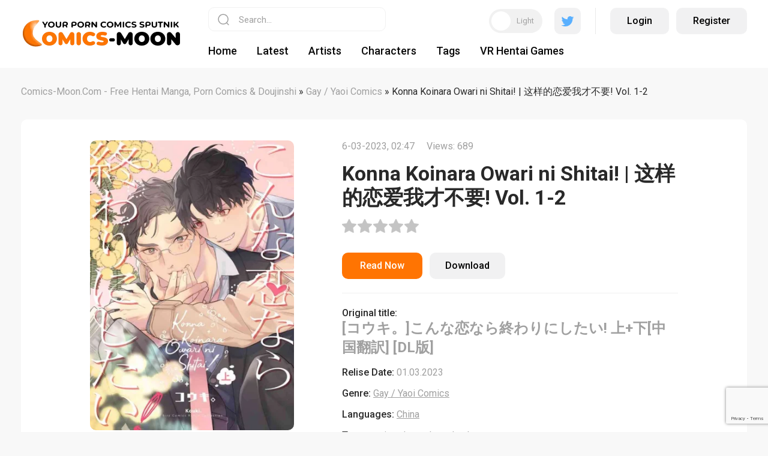

--- FILE ---
content_type: text/html; charset=utf-8
request_url: https://comics-moon.com/9893-konna-koinara-owari-ni-shitai-vol-1-2.html
body_size: 15844
content:
<!DOCTYPE html>
<html xmlns="http://www.w3.org/1999/xhtml">
<head>
    <!-- Google tag (gtag.js) -->
<script async src="https://www.googletagmanager.com/gtag/js?id=G-HQRTCFQCY6"></script>
<script>
  window.dataLayer = window.dataLayer || [];
  function gtag(){dataLayer.push(arguments);}
  gtag('js', new Date());

  gtag('config', 'G-HQRTCFQCY6');
</script>
	<meta http-equiv="X-UA-Compatible" content="IE=edge" />
	<meta charset="utf-8">
<title>Konna Koinara Owari ni Shitai! | 这样的恋爱我才不要! Vol. 1-2</title>
<meta name="description" content="Read or download comics Konna Koinara Owari ni Shitai! | 这样的恋爱我才不要! Vol. 1-2, written by , in China language for free on COMICS-MOON.COM.">
<meta name="keywords" content="read, online comics, free">
<meta name="robots" content="follow">
<meta name="generator" content="DataLife Engine (http://dle-news.ru)">
<meta property="og:site_name" content="Manga, Doujinshi, Hentai Comics, Porn Comics Read Online | Comics-Moon.com">
<meta property="og:type" content="article">
<meta property="og:title" content="Konna Koinara Owari ni Shitai! | 这样的恋爱我才不要! Vol. 1-2">
<meta property="og:url" content="https://comics-moon.com/9893-konna-koinara-owari-ni-shitai-vol-1-2.html">
<meta name="news_keywords" content="yaoi, males only, tankoubon, story arc">
<meta property="og:image" content="https://comics-moon.com/uploads/posts/2023-03/thumbs/cover-444142.webp">
<meta property="og:description" content="Read or download comics Konna Koinara Owari ni Shitai! | 这样的恋爱我才不要! Vol. 1-2, written by , in China language for free on COMICS-MOON.COM">
<link rel="search" type="application/opensearchdescription+xml" href="https://comics-moon.com/index.php?do=opensearch" title="Manga, Doujinshi, Hentai Comics, Porn Comics Read Online | Comics-Moon.com">
<link rel="canonical" href="https://comics-moon.com/9893-konna-koinara-owari-ni-shitai-vol-1-2.html">
<link rel="alternate" type="application/rss+xml" title="Manga, Doujinshi, Hentai Comics, Porn Comics Read Online | Comics-Moon.com" href="https://comics-moon.com/rss.xml">

<script src="/engine/classes/min/index.php?g=general3&amp;v=ee2c1"></script>
<script src="/engine/classes/min/index.php?f=engine/classes/js/jqueryui3.js,engine/classes/js/dle_js.js,engine/classes/highslide/highslide.js,engine/editor/jscripts/tiny_mce/tinymce.min.js&amp;v=ee2c1" defer></script>	
	<link rel="preconnect" href="https://fonts.googleapis.com" />
	<link rel="preconnect" href="https://fonts.gstatic.com" crossorigin />
	<link href="https://fonts.googleapis.com/css2?family=Roboto:ital,wght@0,300;0,400;0,500;0,700;1,400;1,500;1,700&display=swap" rel="stylesheet" />
	<link rel="stylesheet" href="/templates/comics/css/style.css" type="text/css" />
	<script src="https://cdn.jsdelivr.net/npm/js-cookie@2/src/js.cookie.min.js"></script>
	<meta name="viewport" content="width=device-width, initial-scale=1.0" />
    <meta name="google-site-verification" content="dNdGOkBop6jQXZjUMm9Zd3utNN_JANdi5FzKp6eCyJY" />
    <meta name="juicyads-site-verification" content="d4623105adf68056ed18ada2dbc88156">
</head>
<body>
<script>
<!--
var dle_root       = '/';
var dle_admin      = '';
var dle_login_hash = '170a28cebe8d6adc0ea940c95fd5af9fa4b2eaa7';
var dle_group      = 5;
var dle_skin       = 'comics';
var dle_wysiwyg    = '2';
var quick_wysiwyg  = '2';
var dle_min_search = '4';
var dle_act_lang   = ["Yes", "No", "Enter", "Cancel", "Save", "Delete", "Loading. Please, wait..."];
var menu_short     = 'Quick edit';
var menu_full      = 'Full edit';
var menu_profile   = 'View profile';
var menu_send      = 'Send message';
var menu_uedit     = 'Admin Center';
var dle_info       = 'Information';
var dle_confirm    = 'Confirm';
var dle_prompt     = 'Enter the information';
var dle_req_field  = ["Fill the name field", "Fill the message field", "Fill the field with the subject of the message"];
var dle_del_agree  = 'Are you sure you want to delete it? This action cannot be undone';
var dle_spam_agree = 'Are you sure you want to mark the user as a spammer? This will remove all his comments';
var dle_c_title    = 'Send a complaint';
var dle_complaint  = 'Enter the text of your complaint to the Administration:';
var dle_mail       = 'Your e-mail:';
var dle_big_text   = 'Highlighted section of text is too large.';
var dle_orfo_title = 'Enter a comment to the detected error on the page for Administration ';
var dle_p_send     = 'Send';
var dle_p_send_ok  = 'Notification has been sent successfully ';
var dle_save_ok    = 'Changes are saved successfully. Refresh the page?';
var dle_reply_title= 'Reply to the comment';
var dle_tree_comm  = '0';
var dle_del_news   = 'Delete article';
var dle_sub_agree  = 'Do you really want to subscribe to this article’s comments?';
var dle_captcha_type  = '2';
var dle_share_interesting  = ["Share a link to the selected text", "Twitter", "Facebook", "Вконтакте", "Direct Link:", "Right-click and select «Copy Link»"];
var DLEPlayerLang     = {prev: 'Previous',next: 'Next',play: 'Play',pause: 'Pause',mute: 'Mute', unmute: 'Unmute', settings: 'Settings', enterFullscreen: 'Enable full screen mode', exitFullscreen: 'Disable full screen mode', speed: 'Speed', normal: 'Normal', quality: 'Quality', pip: 'PiP mode'};
var allow_dle_delete_news   = false;

jQuery(function($){

	
	
	tinyMCE.baseURL = dle_root + 'engine/editor/jscripts/tiny_mce';
	tinyMCE.suffix = '.min';

	tinymce.init({
		selector: 'textarea#comments',
		language : "en",
		element_format : 'html',
		width : "100%",
		height : 260,
		
		plugins: ["link image lists paste quickbars dlebutton noneditable"],
		
		draggable_modal: true,
		toolbar_mode: 'floating',
		contextmenu: false,
		relative_urls : false,
		convert_urls : false,
		remove_script_host : false,
		browser_spellcheck: true,
		extended_valid_elements : "div[align|style|class|contenteditable],b/strong,i/em,u,s,p[align|style|class|contenteditable]",
		quickbars_insert_toolbar: '',
		quickbars_selection_toolbar: 'bold italic underline | dlequote dlespoiler dlehide',
		
	    formats: {
	      bold: {inline: 'b'},
	      italic: {inline: 'i'},
	      underline: {inline: 'u', exact : true},
	      strikethrough: {inline: 's', exact : true}
	    },
		
		paste_as_text: true,
		elementpath: false,
		branding: false,
		
		dle_root : dle_root,
		dle_upload_area : "comments",
		dle_upload_user : "",
		dle_upload_news : "0",
		
		menubar: false,
		noneditable_editable_class: 'contenteditable',
		noneditable_noneditable_class: 'noncontenteditable',
		image_dimensions: false,
		
		
		toolbar: "bold italic underline | alignleft aligncenter alignright | bullist numlist | dleemo link dleleech  | dlequote dlespoiler dlehide",
		content_css : dle_root + "engine/editor/css/content.css"

	});
$('#dle-comments-form').submit(function() {
	doAddComments();
	return false;
});

hs.graphicsDir = '/engine/classes/highslide/graphics/';
hs.wrapperClassName = 'rounded-white';
hs.outlineType = 'rounded-white';
hs.numberOfImagesToPreload = 0;
hs.captionEval = 'this.thumb.alt';
hs.showCredits = false;
hs.align = 'center';
hs.transitions = ['expand', 'crossfade'];

hs.lang = { loadingText : 'Loading...', playTitle : 'Watch slideshow (space) ', pauseTitle:'Pause', previousTitle : 'Previous image', nextTitle :'Next Image',moveTitle :'Move', closeTitle :'Close (Esc)',fullExpandTitle:'Enlarge to full size',restoreTitle:'Click to close image. Click and hold to move.',focusTitle:'Focus',loadingTitle:'Click to cancel'
};
hs.slideshowGroup='fullnews'; hs.addSlideshow({slideshowGroup: 'fullnews', interval: 4000, repeat: false, useControls: true, fixedControls: 'fit', overlayOptions: { opacity: .75, position: 'bottom center', hideOnMouseOut: true } });

hs.addSlideshow({slideshowGroup: 'xf_9893_comics', interval: 4000, repeat: false, useControls: true, fixedControls: 'fit', overlayOptions: { opacity: .75, position: 'bottom center', hideOnMouseOut: true } });
});
//-->
</script>
<!-- JuicyAds v3.2P Start -->
<script type="text/javascript">
var juicy_tags = ['a', 'img'];
</script>
<script type="text/javascript" src="https://js.juicyads.com/jp.php?c=3454w2u2w254u4q2x26403d484&u=http%3A%2F%2Fwww.thebesthentai.com"></script>
<!-- JuicyAds v3.2P End -->
<script>
	
		
		if (Cookies.get('toggle') == '1') {
			$('body').addClass('dark');
			$('.nghgh').removeClass('white');
		} else {
			
		};
		
</script>

<div class="head-wrap">
	<div class="head-block">
		<div class="head-block-l"><div class="mob-menu"></div><a href="/" class="logo-dark"><img src="/uploads/logo_dark_theme.webp" width="100%" height="100%" alt="lorem"></a>
        <a href="/" class="logo-white"><img src="/uploads/logo_light_theme.webp" width="100%" height="100%" alt="lorem"></a>
            
         <style>
          .dark .footer-logo-white {display: none;} 
          .dark .logo-white {display: none;}
        
         .dark .logo-dark {display: block !important;}    
         .dark .footer-logo {display: block !important;}    
          
         .logo-dark {display: none;}
         .footer-logo {display: none;}    
          
          @media (max-width: 650px) {
             .logo-white, .logo-dark {
                 width: 70%;
              }
             }
          </style>  
            
        </div>
        <div class="head-block-r">
			<div class="search-block">
				<form method="post" style="margin: 0;padding: 0;">
					<input type="hidden" name="do" value="search"><input type="hidden" name="subaction" value="search" />
					<input name="story" type="text" class="form-text" id="story" value="Search..." onblur="if(this.value=='') this.value='Search...';" onfocus="if(this.value=='Search...') this.value='';" />
					<input type="submit" value="" class="form-search" />
				</form>
			</div>
			
			<div class="head-login">
				<div class="toggle-theme"><i></i><span>Light</span><span style="display: none;">Dark</span></div>
				<div class="head-search"></div>
				<a href="https://twitter.com/comics337" class="head-twitter" target="_blank"></a>
				<div class="head-razd"></div>
				
				
				<div class="login-wrap">
					<a href="#" class="login-wrap-link open-login">Login</a>
					<a href="/index.php?do=register" class="login-wrap-link ghtj">Register</a>
				</div>
				
			</div>
			
			<ul class="top-menu">
                <li>
					<a href="/" class="top-menu-link">Home</a>
				</li>
				<li>
					<a href="/lastnews/" class="top-menu-link">Latest</a>
				</li>
				<li>
					<a href="/artists/" class="top-menu-link">Artists</a>
				</li>
				<li>
					<a href="/characters/" class="top-menu-link">Characters</a>
				</li>
				
				

				<li>
					<a href="/tags/" class="top-menu-link">Tags</a>
				</li>
                <li>
					<a href="https://vr-play.club/" class="top-menu-link">VR Hentai Games</a>
				</li>

			</ul>
		</div>
	</div>
</div>

<div class="main-center-block">
	<div class="main-cols-fl hideleftcol">
		
		<div class="left-col">
			<div class="left-menu">
				<div class="left-menu-title">
					<!--Genres -->
				</div>
				<div class="left-menu-content">
					
					
					<a href="https://comics-moon.com/porn-comics/" class="clink">
	<span class="clink-title">Porn Comics</span>
	<span class="clink-news">1947</span>
</a><a href="https://comics-moon.com/ahegao/" class="clink">
	<span class="clink-title">Ahegao Comics</span>
	<span class="clink-news">2482</span>
</a><a href="https://comics-moon.com/netorare/" class="clink">
	<span class="clink-title">Netorare Comics</span>
	<span class="clink-news">1231</span>
</a><a href="https://comics-moon.com/femdom/" class="clink">
	<span class="clink-title">Femdom Comics</span>
	<span class="clink-news">1070</span>
</a><a href="https://comics-moon.com/3d-comics/" class="clink">
	<span class="clink-title">3D Comics</span>
	<span class="clink-news">863</span>
</a><a href="https://comics-moon.com/futa-comics/" class="clink">
	<span class="clink-title">Futa Comics</span>
	<span class="clink-news">2430</span>
</a><a href="https://comics-moon.com/furry-porn-comics/" class="clink">
	<span class="clink-title">Furry Porn Comics</span>
	<span class="clink-news">298</span>
</a><a href="https://comics-moon.com/gay-yaoi-comics/" class="clink clink-active">
	<span class="clink-title">Gay / Yaoi Comics</span>
	<span class="clink-news">682</span>
</a><a href="https://comics-moon.com/incest-comics/" class="clink">
	<span class="clink-title">Incest Comics</span>
	<span class="clink-news">2317</span>
</a><a href="https://comics-moon.com/manga-comics/" class="clink">
	<span class="clink-title">Manga Comics</span>
	<span class="clink-news">3664</span>
</a><a href="https://comics-moon.com/interracial-comics/" class="clink">
	<span class="clink-title">Interracial Comics</span>
	<span class="clink-news">213</span>
</a><a href="https://comics-moon.com/naruto-porn-comicss/" class="clink">
	<span class="clink-title">Naruto Comics</span>
	<span class="clink-news">435</span>
</a><a href="https://comics-moon.com/milftoon-comics/" class="clink">
	<span class="clink-title">Milftoon Comics</span>
	<span class="clink-news">542</span>
</a><a href="https://comics-moon.com/pokemon-porn-comics/" class="clink">
	<span class="clink-title">Pokemon Porn Comics</span>
	<span class="clink-news">804</span>
</a><a href="https://comics-moon.com/cartoon-porn-comics/" class="clink">
	<span class="clink-title">Cartoon Porn Comics</span>
	<span class="clink-news">841</span>
</a><a href="https://comics-moon.com/lesbian-porn-comics/" class="clink">
	<span class="clink-title">Lesbian / Yuri Comics</span>
	<span class="clink-news">1696</span>
</a><a href="https://comics-moon.com/rape-porn-comics/" class="clink">
	<span class="clink-title">Rape Comics</span>
	<span class="clink-news">2126</span>
</a><a href="https://comics-moon.com/bdsm-comics/" class="clink">
	<span class="clink-title">BDSM Comics</span>
	<span class="clink-news">1167</span>
</a><a href="https://comics-moon.com/doujinshi/" class="clink">
	<span class="clink-title">Doujinshi</span>
	<span class="clink-news">3713</span>
</a>
					
				</div>
			</div>
			
			<div class="blblock">
			
<div class="dle_b_sidebar" data-dlebid="3" data-dlebviews="yes" data-dlebclicks="yes" ><!-- JuicyAds v3.0 -->
<script type="text/javascript" data-cfasync="false" async src="https://poweredby.jads.co/js/jads.js"></script>
<ins id="1056730" data-width="308" data-height="528"></ins>
<script type="text/javascript" data-cfasync="false" async>(adsbyjuicy = window.adsbyjuicy || []).push({'adzone':1056730});</script>
<!--JuicyAds END--></div>

                
			</div>
		</div>
		<div class="right-col">
			
			
			<div class="speed-b"><span itemscope itemtype="https://schema.org/BreadcrumbList"><span itemprop="itemListElement" itemscope itemtype="https://schema.org/ListItem"><meta itemprop="position" content="1"><a href="https://comics-moon.com/" itemprop="item"><span itemprop="name">Comics-Moon.Com - Free Hentai Manga, Porn Comics &amp; Doujinshi</span></a></span> » <span itemprop="itemListElement" itemscope itemtype="https://schema.org/ListItem"><meta itemprop="position" content="2"><a href="https://comics-moon.com/gay-yaoi-comics/" itemprop="item"><span itemprop="name">Gay / Yaoi Comics</span></a></span> » Konna Koinara Owari ni Shitai! | 这样的恋爱我才不要! Vol. 1-2</span></div>
                            

			
			<div id="main-content">
				
				
				<div class="full-news">
	<div class="full-news-top">
		<div class="full-news-image">
			<img src="/uploads/posts/2023-03/thumbs/cover-444142.webp" alt="Konna Koinara Owari ni Shitai! | 这样的恋爱我才不要! Vol. 1-2" />
		</div>
		<div class="full-news-info">
			<div class="full-news-date">
				6-03-2023, 02:47<span style="width: 20px;display: inline-block;vertical-align: top;"></span>Views: 689
			</div>
			<div class="full-news-title">
				<h1>Konna Koinara Owari ni Shitai! | 这样的恋爱我才不要! Vol. 1-2</h1>
			</div>
			<div class="full-news-rating" style="height: 24px;">
				<div id='ratig-layer-9893'>
	<div class="rating">
		<ul class="unit-rating">
		<li class="current-rating" style="width:0%;">0</li>
		<li><a href="#" title="Useless" class="r1-unit" onclick="doRate('1', '9893'); return false;">1</a></li>
		<li><a href="#" title="Poor" class="r2-unit" onclick="doRate('2', '9893'); return false;">2</a></li>
		<li><a href="#" title="Fair" class="r3-unit" onclick="doRate('3', '9893'); return false;">3</a></li>
		<li><a href="#" title="Good" class="r4-unit" onclick="doRate('4', '9893'); return false;">4</a></li>
		<li><a href="#" title="Excellent" class="r5-unit" onclick="doRate('5', '9893'); return false;">5</a></li>
		</ul>
	</div>
</div>
			</div>
			<div class="full-news-i">
				<a href="#" class="full-news-read-btn">Read Now</a>							
				
				
				<div class="full-news-d-btn-wrap">
					<a href="https://moondl.com/rpr1qq3a4cbx/Konna_Koinara_Owari_ni_Shitai!__这样的恋爱我才不要!_Vol._1-2_444142.zip.html" class="full-news-d-btn" rel="nofollow" target="_blank">Download</a>
				</div>
				
				
				<div class="main-news-fav"></div>
			</div>
			<div class="full-news-stat">
				<div class="full-news-stat-line"><i>Original title:</i> <h2>[コウキ。]こんな恋なら終わりにしたい! 上+下[中国翻訳] [DL版]</h2></div>
				<div class="full-news-stat-line"><i>Relise Date:</i> 01.03.2023</div>
				<div class="full-news-stat-line"><i>Genre:</i> <a href="https://comics-moon.com/gay-yaoi-comics/">Gay / Yaoi Comics</a></div>
				
				<div class="full-news-stat-line"><i>Languages:</i> <a href="https://comics-moon.com/xfsearch/languages/China/">China</a></div>
				
				<div class="full-news-stat-line"><i>Tags:</i> <a href="https://comics-moon.com/tags/yaoi/">yaoi</a>, <a href="https://comics-moon.com/tags/males%20only/">males only</a>, <a href="https://comics-moon.com/tags/tankoubon/">tankoubon</a>, <a href="https://comics-moon.com/tags/story%20arc/">story arc</a></div>
			</div>
			<div class="full-news-text">
				<div style="text-align:center;"><!--TBegin:https://comics-moon.com/uploads/posts/2023-03/cover-444142.webp|--><a href="https://comics-moon.com/uploads/posts/2023-03/cover-444142.webp" class="highslide" target="_blank"><img src="/uploads/posts/2023-03/thumbs/cover-444142.webp" style="max-width:100%;" alt=""></a><!--TEnd--></div>
				<div style="clear: both;"></div>
					
			</div>
		</div>
	</div>
	
	<div class="full-news-comics">
		<div class="full-news-comics-title">
			Preview
			<div class="full-news-comics-nav">
				<div class="sld1-prev"></div>
				<div class="sld1-next"></div>
			</div>
		</div>
		<div class="swiper-container sld1">
			<div class="swiper-wrapper">
				
			</div>						
		</div>
		<div class="sld-hidden"><ul class="xfieldimagegallery comics"><li><a href="https://comics-moon.com/uploads/posts/2023-03/1678059865_1.webp" onclick="return hs.expand(this, { slideshowGroup: 'xf_9893_comics' })" target="_blank"><img src="/uploads/posts/2023-03/thumbs/1678059865_1.webp" alt=""></a></li><li><a href="https://comics-moon.com/uploads/posts/2023-03/1678059865_2.webp" onclick="return hs.expand(this, { slideshowGroup: 'xf_9893_comics' })" target="_blank"><img src="/uploads/posts/2023-03/thumbs/1678059865_2.webp" alt=""></a></li><li><a href="https://comics-moon.com/uploads/posts/2023-03/1678059866_3.webp" onclick="return hs.expand(this, { slideshowGroup: 'xf_9893_comics' })" target="_blank"><img src="/uploads/posts/2023-03/thumbs/1678059866_3.webp" alt=""></a></li><li><a href="https://comics-moon.com/uploads/posts/2023-03/1678059866_4.webp" onclick="return hs.expand(this, { slideshowGroup: 'xf_9893_comics' })" target="_blank"><img src="/uploads/posts/2023-03/thumbs/1678059866_4.webp" alt=""></a></li><li><a href="https://comics-moon.com/uploads/posts/2023-03/1678059867_5.webp" onclick="return hs.expand(this, { slideshowGroup: 'xf_9893_comics' })" target="_blank"><img src="/uploads/posts/2023-03/thumbs/1678059867_5.webp" alt=""></a></li><li><a href="https://comics-moon.com/uploads/posts/2023-03/1678059867_6.webp" onclick="return hs.expand(this, { slideshowGroup: 'xf_9893_comics' })" target="_blank"><img src="/uploads/posts/2023-03/thumbs/1678059867_6.webp" alt=""></a></li><li><a href="https://comics-moon.com/uploads/posts/2023-03/1678059867_7.webp" onclick="return hs.expand(this, { slideshowGroup: 'xf_9893_comics' })" target="_blank"><img src="/uploads/posts/2023-03/thumbs/1678059867_7.webp" alt=""></a></li><li><a href="https://comics-moon.com/uploads/posts/2023-03/1678059868_8.webp" onclick="return hs.expand(this, { slideshowGroup: 'xf_9893_comics' })" target="_blank"><img src="/uploads/posts/2023-03/thumbs/1678059868_8.webp" alt=""></a></li><li><a href="https://comics-moon.com/uploads/posts/2023-03/1678059868_9.webp" onclick="return hs.expand(this, { slideshowGroup: 'xf_9893_comics' })" target="_blank"><img src="/uploads/posts/2023-03/thumbs/1678059868_9.webp" alt=""></a></li><li><a href="https://comics-moon.com/uploads/posts/2023-03/1678059869_10.webp" onclick="return hs.expand(this, { slideshowGroup: 'xf_9893_comics' })" target="_blank"><img src="/uploads/posts/2023-03/thumbs/1678059869_10.webp" alt=""></a></li><li><a href="https://comics-moon.com/uploads/posts/2023-03/1678059869_11.webp" onclick="return hs.expand(this, { slideshowGroup: 'xf_9893_comics' })" target="_blank"><img src="/uploads/posts/2023-03/thumbs/1678059869_11.webp" alt=""></a></li><li><a href="https://comics-moon.com/uploads/posts/2023-03/1678059870_12.webp" onclick="return hs.expand(this, { slideshowGroup: 'xf_9893_comics' })" target="_blank"><img src="/uploads/posts/2023-03/thumbs/1678059870_12.webp" alt=""></a></li><li><a href="https://comics-moon.com/uploads/posts/2023-03/1678059870_13.webp" onclick="return hs.expand(this, { slideshowGroup: 'xf_9893_comics' })" target="_blank"><img src="/uploads/posts/2023-03/thumbs/1678059870_13.webp" alt=""></a></li><li><a href="https://comics-moon.com/uploads/posts/2023-03/1678059871_14.webp" onclick="return hs.expand(this, { slideshowGroup: 'xf_9893_comics' })" target="_blank"><img src="/uploads/posts/2023-03/thumbs/1678059871_14.webp" alt=""></a></li><li><a href="https://comics-moon.com/uploads/posts/2023-03/1678059871_15.webp" onclick="return hs.expand(this, { slideshowGroup: 'xf_9893_comics' })" target="_blank"><img src="/uploads/posts/2023-03/thumbs/1678059871_15.webp" alt=""></a></li><li><a href="https://comics-moon.com/uploads/posts/2023-03/1678059872_16.webp" onclick="return hs.expand(this, { slideshowGroup: 'xf_9893_comics' })" target="_blank"><img src="/uploads/posts/2023-03/thumbs/1678059872_16.webp" alt=""></a></li><li><a href="https://comics-moon.com/uploads/posts/2023-03/1678059872_17.webp" onclick="return hs.expand(this, { slideshowGroup: 'xf_9893_comics' })" target="_blank"><img src="/uploads/posts/2023-03/thumbs/1678059872_17.webp" alt=""></a></li><li><a href="https://comics-moon.com/uploads/posts/2023-03/1678059873_18.webp" onclick="return hs.expand(this, { slideshowGroup: 'xf_9893_comics' })" target="_blank"><img src="/uploads/posts/2023-03/thumbs/1678059873_18.webp" alt=""></a></li><li><a href="https://comics-moon.com/uploads/posts/2023-03/1678059873_19.webp" onclick="return hs.expand(this, { slideshowGroup: 'xf_9893_comics' })" target="_blank"><img src="/uploads/posts/2023-03/thumbs/1678059873_19.webp" alt=""></a></li><li><a href="https://comics-moon.com/uploads/posts/2023-03/1678059874_20.webp" onclick="return hs.expand(this, { slideshowGroup: 'xf_9893_comics' })" target="_blank"><img src="/uploads/posts/2023-03/thumbs/1678059874_20.webp" alt=""></a></li><li><a href="https://comics-moon.com/uploads/posts/2023-03/1678059874_21.webp" onclick="return hs.expand(this, { slideshowGroup: 'xf_9893_comics' })" target="_blank"><img src="/uploads/posts/2023-03/thumbs/1678059874_21.webp" alt=""></a></li><li><a href="https://comics-moon.com/uploads/posts/2023-03/1678059875_22.webp" onclick="return hs.expand(this, { slideshowGroup: 'xf_9893_comics' })" target="_blank"><img src="/uploads/posts/2023-03/thumbs/1678059875_22.webp" alt=""></a></li><li><a href="https://comics-moon.com/uploads/posts/2023-03/1678059875_23.webp" onclick="return hs.expand(this, { slideshowGroup: 'xf_9893_comics' })" target="_blank"><img src="/uploads/posts/2023-03/thumbs/1678059875_23.webp" alt=""></a></li><li><a href="https://comics-moon.com/uploads/posts/2023-03/1678059875_24.webp" onclick="return hs.expand(this, { slideshowGroup: 'xf_9893_comics' })" target="_blank"><img src="/uploads/posts/2023-03/thumbs/1678059875_24.webp" alt=""></a></li><li><a href="https://comics-moon.com/uploads/posts/2023-03/1678059876_25.webp" onclick="return hs.expand(this, { slideshowGroup: 'xf_9893_comics' })" target="_blank"><img src="/uploads/posts/2023-03/thumbs/1678059876_25.webp" alt=""></a></li><li><a href="https://comics-moon.com/uploads/posts/2023-03/1678059876_26.webp" onclick="return hs.expand(this, { slideshowGroup: 'xf_9893_comics' })" target="_blank"><img src="/uploads/posts/2023-03/thumbs/1678059876_26.webp" alt=""></a></li><li><a href="https://comics-moon.com/uploads/posts/2023-03/1678059876_27.webp" onclick="return hs.expand(this, { slideshowGroup: 'xf_9893_comics' })" target="_blank"><img src="/uploads/posts/2023-03/thumbs/1678059876_27.webp" alt=""></a></li><li><a href="https://comics-moon.com/uploads/posts/2023-03/1678059877_28.webp" onclick="return hs.expand(this, { slideshowGroup: 'xf_9893_comics' })" target="_blank"><img src="/uploads/posts/2023-03/thumbs/1678059877_28.webp" alt=""></a></li><li><a href="https://comics-moon.com/uploads/posts/2023-03/1678059877_29.webp" onclick="return hs.expand(this, { slideshowGroup: 'xf_9893_comics' })" target="_blank"><img src="/uploads/posts/2023-03/thumbs/1678059877_29.webp" alt=""></a></li><li><a href="https://comics-moon.com/uploads/posts/2023-03/1678059878_30.webp" onclick="return hs.expand(this, { slideshowGroup: 'xf_9893_comics' })" target="_blank"><img src="/uploads/posts/2023-03/thumbs/1678059878_30.webp" alt=""></a></li><li><a href="https://comics-moon.com/uploads/posts/2023-03/1678059878_31.webp" onclick="return hs.expand(this, { slideshowGroup: 'xf_9893_comics' })" target="_blank"><img src="/uploads/posts/2023-03/thumbs/1678059878_31.webp" alt=""></a></li><li><a href="https://comics-moon.com/uploads/posts/2023-03/1678059879_32.webp" onclick="return hs.expand(this, { slideshowGroup: 'xf_9893_comics' })" target="_blank"><img src="/uploads/posts/2023-03/thumbs/1678059879_32.webp" alt=""></a></li><li><a href="https://comics-moon.com/uploads/posts/2023-03/1678059879_33.webp" onclick="return hs.expand(this, { slideshowGroup: 'xf_9893_comics' })" target="_blank"><img src="/uploads/posts/2023-03/thumbs/1678059879_33.webp" alt=""></a></li><li><a href="https://comics-moon.com/uploads/posts/2023-03/1678059879_34.webp" onclick="return hs.expand(this, { slideshowGroup: 'xf_9893_comics' })" target="_blank"><img src="/uploads/posts/2023-03/thumbs/1678059879_34.webp" alt=""></a></li><li><a href="https://comics-moon.com/uploads/posts/2023-03/1678059880_35.webp" onclick="return hs.expand(this, { slideshowGroup: 'xf_9893_comics' })" target="_blank"><img src="/uploads/posts/2023-03/thumbs/1678059880_35.webp" alt=""></a></li><li><a href="https://comics-moon.com/uploads/posts/2023-03/1678059880_36.webp" onclick="return hs.expand(this, { slideshowGroup: 'xf_9893_comics' })" target="_blank"><img src="/uploads/posts/2023-03/thumbs/1678059880_36.webp" alt=""></a></li><li><a href="https://comics-moon.com/uploads/posts/2023-03/1678059881_37.webp" onclick="return hs.expand(this, { slideshowGroup: 'xf_9893_comics' })" target="_blank"><img src="/uploads/posts/2023-03/thumbs/1678059881_37.webp" alt=""></a></li><li><a href="https://comics-moon.com/uploads/posts/2023-03/1678059881_38.webp" onclick="return hs.expand(this, { slideshowGroup: 'xf_9893_comics' })" target="_blank"><img src="/uploads/posts/2023-03/thumbs/1678059881_38.webp" alt=""></a></li><li><a href="https://comics-moon.com/uploads/posts/2023-03/1678059881_39.webp" onclick="return hs.expand(this, { slideshowGroup: 'xf_9893_comics' })" target="_blank"><img src="/uploads/posts/2023-03/thumbs/1678059881_39.webp" alt=""></a></li><li><a href="https://comics-moon.com/uploads/posts/2023-03/1678059882_40.webp" onclick="return hs.expand(this, { slideshowGroup: 'xf_9893_comics' })" target="_blank"><img src="/uploads/posts/2023-03/thumbs/1678059882_40.webp" alt=""></a></li><li><a href="https://comics-moon.com/uploads/posts/2023-03/1678059882_41.webp" onclick="return hs.expand(this, { slideshowGroup: 'xf_9893_comics' })" target="_blank"><img src="/uploads/posts/2023-03/thumbs/1678059882_41.webp" alt=""></a></li><li><a href="https://comics-moon.com/uploads/posts/2023-03/1678059883_42.webp" onclick="return hs.expand(this, { slideshowGroup: 'xf_9893_comics' })" target="_blank"><img src="/uploads/posts/2023-03/thumbs/1678059883_42.webp" alt=""></a></li><li><a href="https://comics-moon.com/uploads/posts/2023-03/1678059883_43.webp" onclick="return hs.expand(this, { slideshowGroup: 'xf_9893_comics' })" target="_blank"><img src="/uploads/posts/2023-03/thumbs/1678059883_43.webp" alt=""></a></li><li><a href="https://comics-moon.com/uploads/posts/2023-03/1678059884_44.webp" onclick="return hs.expand(this, { slideshowGroup: 'xf_9893_comics' })" target="_blank"><img src="/uploads/posts/2023-03/thumbs/1678059884_44.webp" alt=""></a></li><li><a href="https://comics-moon.com/uploads/posts/2023-03/1678059884_45.webp" onclick="return hs.expand(this, { slideshowGroup: 'xf_9893_comics' })" target="_blank"><img src="/uploads/posts/2023-03/thumbs/1678059884_45.webp" alt=""></a></li><li><a href="https://comics-moon.com/uploads/posts/2023-03/1678059884_46.webp" onclick="return hs.expand(this, { slideshowGroup: 'xf_9893_comics' })" target="_blank"><img src="/uploads/posts/2023-03/thumbs/1678059884_46.webp" alt=""></a></li><li><a href="https://comics-moon.com/uploads/posts/2023-03/1678059885_47.webp" onclick="return hs.expand(this, { slideshowGroup: 'xf_9893_comics' })" target="_blank"><img src="/uploads/posts/2023-03/thumbs/1678059885_47.webp" alt=""></a></li><li><a href="https://comics-moon.com/uploads/posts/2023-03/1678059885_48.webp" onclick="return hs.expand(this, { slideshowGroup: 'xf_9893_comics' })" target="_blank"><img src="/uploads/posts/2023-03/thumbs/1678059885_48.webp" alt=""></a></li><li><a href="https://comics-moon.com/uploads/posts/2023-03/1678059885_49.webp" onclick="return hs.expand(this, { slideshowGroup: 'xf_9893_comics' })" target="_blank"><img src="/uploads/posts/2023-03/thumbs/1678059885_49.webp" alt=""></a></li><li><a href="https://comics-moon.com/uploads/posts/2023-03/1678059886_50.webp" onclick="return hs.expand(this, { slideshowGroup: 'xf_9893_comics' })" target="_blank"><img src="/uploads/posts/2023-03/thumbs/1678059886_50.webp" alt=""></a></li><li><a href="https://comics-moon.com/uploads/posts/2023-03/1678059886_51.webp" onclick="return hs.expand(this, { slideshowGroup: 'xf_9893_comics' })" target="_blank"><img src="/uploads/posts/2023-03/thumbs/1678059886_51.webp" alt=""></a></li><li><a href="https://comics-moon.com/uploads/posts/2023-03/1678059886_52.webp" onclick="return hs.expand(this, { slideshowGroup: 'xf_9893_comics' })" target="_blank"><img src="/uploads/posts/2023-03/thumbs/1678059886_52.webp" alt=""></a></li><li><a href="https://comics-moon.com/uploads/posts/2023-03/1678059887_53.webp" onclick="return hs.expand(this, { slideshowGroup: 'xf_9893_comics' })" target="_blank"><img src="/uploads/posts/2023-03/thumbs/1678059887_53.webp" alt=""></a></li><li><a href="https://comics-moon.com/uploads/posts/2023-03/1678059887_54.webp" onclick="return hs.expand(this, { slideshowGroup: 'xf_9893_comics' })" target="_blank"><img src="/uploads/posts/2023-03/thumbs/1678059887_54.webp" alt=""></a></li><li><a href="https://comics-moon.com/uploads/posts/2023-03/1678059887_55.webp" onclick="return hs.expand(this, { slideshowGroup: 'xf_9893_comics' })" target="_blank"><img src="/uploads/posts/2023-03/thumbs/1678059887_55.webp" alt=""></a></li><li><a href="https://comics-moon.com/uploads/posts/2023-03/1678059888_56.webp" onclick="return hs.expand(this, { slideshowGroup: 'xf_9893_comics' })" target="_blank"><img src="/uploads/posts/2023-03/thumbs/1678059888_56.webp" alt=""></a></li><li><a href="https://comics-moon.com/uploads/posts/2023-03/1678059888_57.webp" onclick="return hs.expand(this, { slideshowGroup: 'xf_9893_comics' })" target="_blank"><img src="/uploads/posts/2023-03/thumbs/1678059888_57.webp" alt=""></a></li><li><a href="https://comics-moon.com/uploads/posts/2023-03/1678059889_58.webp" onclick="return hs.expand(this, { slideshowGroup: 'xf_9893_comics' })" target="_blank"><img src="/uploads/posts/2023-03/thumbs/1678059889_58.webp" alt=""></a></li><li><a href="https://comics-moon.com/uploads/posts/2023-03/1678059889_59.webp" onclick="return hs.expand(this, { slideshowGroup: 'xf_9893_comics' })" target="_blank"><img src="/uploads/posts/2023-03/thumbs/1678059889_59.webp" alt=""></a></li><li><a href="https://comics-moon.com/uploads/posts/2023-03/1678059890_60.webp" onclick="return hs.expand(this, { slideshowGroup: 'xf_9893_comics' })" target="_blank"><img src="/uploads/posts/2023-03/thumbs/1678059890_60.webp" alt=""></a></li><li><a href="https://comics-moon.com/uploads/posts/2023-03/1678059890_61.webp" onclick="return hs.expand(this, { slideshowGroup: 'xf_9893_comics' })" target="_blank"><img src="/uploads/posts/2023-03/thumbs/1678059890_61.webp" alt=""></a></li><li><a href="https://comics-moon.com/uploads/posts/2023-03/1678059890_62.webp" onclick="return hs.expand(this, { slideshowGroup: 'xf_9893_comics' })" target="_blank"><img src="/uploads/posts/2023-03/thumbs/1678059890_62.webp" alt=""></a></li><li><a href="https://comics-moon.com/uploads/posts/2023-03/1678059891_63.webp" onclick="return hs.expand(this, { slideshowGroup: 'xf_9893_comics' })" target="_blank"><img src="/uploads/posts/2023-03/thumbs/1678059891_63.webp" alt=""></a></li><li><a href="https://comics-moon.com/uploads/posts/2023-03/1678059891_64.webp" onclick="return hs.expand(this, { slideshowGroup: 'xf_9893_comics' })" target="_blank"><img src="/uploads/posts/2023-03/thumbs/1678059891_64.webp" alt=""></a></li><li><a href="https://comics-moon.com/uploads/posts/2023-03/1678059891_65.webp" onclick="return hs.expand(this, { slideshowGroup: 'xf_9893_comics' })" target="_blank"><img src="/uploads/posts/2023-03/thumbs/1678059891_65.webp" alt=""></a></li><li><a href="https://comics-moon.com/uploads/posts/2023-03/1678059892_66.webp" onclick="return hs.expand(this, { slideshowGroup: 'xf_9893_comics' })" target="_blank"><img src="/uploads/posts/2023-03/thumbs/1678059892_66.webp" alt=""></a></li><li><a href="https://comics-moon.com/uploads/posts/2023-03/1678059892_67.webp" onclick="return hs.expand(this, { slideshowGroup: 'xf_9893_comics' })" target="_blank"><img src="/uploads/posts/2023-03/thumbs/1678059892_67.webp" alt=""></a></li><li><a href="https://comics-moon.com/uploads/posts/2023-03/1678059892_68.webp" onclick="return hs.expand(this, { slideshowGroup: 'xf_9893_comics' })" target="_blank"><img src="/uploads/posts/2023-03/thumbs/1678059892_68.webp" alt=""></a></li><li><a href="https://comics-moon.com/uploads/posts/2023-03/1678059893_69.webp" onclick="return hs.expand(this, { slideshowGroup: 'xf_9893_comics' })" target="_blank"><img src="/uploads/posts/2023-03/thumbs/1678059893_69.webp" alt=""></a></li><li><a href="https://comics-moon.com/uploads/posts/2023-03/1678059893_70.webp" onclick="return hs.expand(this, { slideshowGroup: 'xf_9893_comics' })" target="_blank"><img src="/uploads/posts/2023-03/thumbs/1678059893_70.webp" alt=""></a></li><li><a href="https://comics-moon.com/uploads/posts/2023-03/1678059894_71.webp" onclick="return hs.expand(this, { slideshowGroup: 'xf_9893_comics' })" target="_blank"><img src="/uploads/posts/2023-03/thumbs/1678059894_71.webp" alt=""></a></li><li><a href="https://comics-moon.com/uploads/posts/2023-03/1678059894_72.webp" onclick="return hs.expand(this, { slideshowGroup: 'xf_9893_comics' })" target="_blank"><img src="/uploads/posts/2023-03/thumbs/1678059894_72.webp" alt=""></a></li><li><a href="https://comics-moon.com/uploads/posts/2023-03/1678059894_73.webp" onclick="return hs.expand(this, { slideshowGroup: 'xf_9893_comics' })" target="_blank"><img src="/uploads/posts/2023-03/thumbs/1678059894_73.webp" alt=""></a></li><li><a href="https://comics-moon.com/uploads/posts/2023-03/1678059895_74.webp" onclick="return hs.expand(this, { slideshowGroup: 'xf_9893_comics' })" target="_blank"><img src="/uploads/posts/2023-03/thumbs/1678059895_74.webp" alt=""></a></li><li><a href="https://comics-moon.com/uploads/posts/2023-03/1678059895_75.webp" onclick="return hs.expand(this, { slideshowGroup: 'xf_9893_comics' })" target="_blank"><img src="/uploads/posts/2023-03/thumbs/1678059895_75.webp" alt=""></a></li><li><a href="https://comics-moon.com/uploads/posts/2023-03/1678059895_76.webp" onclick="return hs.expand(this, { slideshowGroup: 'xf_9893_comics' })" target="_blank"><img src="/uploads/posts/2023-03/thumbs/1678059895_76.webp" alt=""></a></li><li><a href="https://comics-moon.com/uploads/posts/2023-03/1678059896_77.webp" onclick="return hs.expand(this, { slideshowGroup: 'xf_9893_comics' })" target="_blank"><img src="/uploads/posts/2023-03/thumbs/1678059896_77.webp" alt=""></a></li><li><a href="https://comics-moon.com/uploads/posts/2023-03/1678059896_78.webp" onclick="return hs.expand(this, { slideshowGroup: 'xf_9893_comics' })" target="_blank"><img src="/uploads/posts/2023-03/thumbs/1678059896_78.webp" alt=""></a></li><li><a href="https://comics-moon.com/uploads/posts/2023-03/1678059896_79.webp" onclick="return hs.expand(this, { slideshowGroup: 'xf_9893_comics' })" target="_blank"><img src="/uploads/posts/2023-03/thumbs/1678059896_79.webp" alt=""></a></li><li><a href="https://comics-moon.com/uploads/posts/2023-03/1678059897_80.webp" onclick="return hs.expand(this, { slideshowGroup: 'xf_9893_comics' })" target="_blank"><img src="/uploads/posts/2023-03/thumbs/1678059897_80.webp" alt=""></a></li><li><a href="https://comics-moon.com/uploads/posts/2023-03/1678059898_81.webp" onclick="return hs.expand(this, { slideshowGroup: 'xf_9893_comics' })" target="_blank"><img src="/uploads/posts/2023-03/thumbs/1678059898_81.webp" alt=""></a></li><li><a href="https://comics-moon.com/uploads/posts/2023-03/1678059898_82.webp" onclick="return hs.expand(this, { slideshowGroup: 'xf_9893_comics' })" target="_blank"><img src="/uploads/posts/2023-03/thumbs/1678059898_82.webp" alt=""></a></li><li><a href="https://comics-moon.com/uploads/posts/2023-03/1678059898_83.webp" onclick="return hs.expand(this, { slideshowGroup: 'xf_9893_comics' })" target="_blank"><img src="/uploads/posts/2023-03/thumbs/1678059898_83.webp" alt=""></a></li><li><a href="https://comics-moon.com/uploads/posts/2023-03/1678059899_84.webp" onclick="return hs.expand(this, { slideshowGroup: 'xf_9893_comics' })" target="_blank"><img src="/uploads/posts/2023-03/thumbs/1678059899_84.webp" alt=""></a></li><li><a href="https://comics-moon.com/uploads/posts/2023-03/1678059899_85.webp" onclick="return hs.expand(this, { slideshowGroup: 'xf_9893_comics' })" target="_blank"><img src="/uploads/posts/2023-03/thumbs/1678059899_85.webp" alt=""></a></li><li><a href="https://comics-moon.com/uploads/posts/2023-03/1678059899_86.webp" onclick="return hs.expand(this, { slideshowGroup: 'xf_9893_comics' })" target="_blank"><img src="/uploads/posts/2023-03/thumbs/1678059899_86.webp" alt=""></a></li><li><a href="https://comics-moon.com/uploads/posts/2023-03/1678059900_87.webp" onclick="return hs.expand(this, { slideshowGroup: 'xf_9893_comics' })" target="_blank"><img src="/uploads/posts/2023-03/thumbs/1678059900_87.webp" alt=""></a></li><li><a href="https://comics-moon.com/uploads/posts/2023-03/1678059900_88.webp" onclick="return hs.expand(this, { slideshowGroup: 'xf_9893_comics' })" target="_blank"><img src="/uploads/posts/2023-03/thumbs/1678059900_88.webp" alt=""></a></li><li><a href="https://comics-moon.com/uploads/posts/2023-03/1678059900_89.webp" onclick="return hs.expand(this, { slideshowGroup: 'xf_9893_comics' })" target="_blank"><img src="/uploads/posts/2023-03/thumbs/1678059900_89.webp" alt=""></a></li><li><a href="https://comics-moon.com/uploads/posts/2023-03/1678059901_90.webp" onclick="return hs.expand(this, { slideshowGroup: 'xf_9893_comics' })" target="_blank"><img src="/uploads/posts/2023-03/thumbs/1678059901_90.webp" alt=""></a></li><li><a href="https://comics-moon.com/uploads/posts/2023-03/1678059901_91.webp" onclick="return hs.expand(this, { slideshowGroup: 'xf_9893_comics' })" target="_blank"><img src="/uploads/posts/2023-03/thumbs/1678059901_91.webp" alt=""></a></li><li><a href="https://comics-moon.com/uploads/posts/2023-03/1678059902_92.webp" onclick="return hs.expand(this, { slideshowGroup: 'xf_9893_comics' })" target="_blank"><img src="/uploads/posts/2023-03/thumbs/1678059902_92.webp" alt=""></a></li><li><a href="https://comics-moon.com/uploads/posts/2023-03/1678059902_93.webp" onclick="return hs.expand(this, { slideshowGroup: 'xf_9893_comics' })" target="_blank"><img src="/uploads/posts/2023-03/thumbs/1678059902_93.webp" alt=""></a></li><li><a href="https://comics-moon.com/uploads/posts/2023-03/1678059903_94.webp" onclick="return hs.expand(this, { slideshowGroup: 'xf_9893_comics' })" target="_blank"><img src="/uploads/posts/2023-03/thumbs/1678059903_94.webp" alt=""></a></li><li><a href="https://comics-moon.com/uploads/posts/2023-03/1678059903_95.webp" onclick="return hs.expand(this, { slideshowGroup: 'xf_9893_comics' })" target="_blank"><img src="/uploads/posts/2023-03/thumbs/1678059903_95.webp" alt=""></a></li><li><a href="https://comics-moon.com/uploads/posts/2023-03/1678059903_96.webp" onclick="return hs.expand(this, { slideshowGroup: 'xf_9893_comics' })" target="_blank"><img src="/uploads/posts/2023-03/thumbs/1678059903_96.webp" alt=""></a></li><li><a href="https://comics-moon.com/uploads/posts/2023-03/1678059904_97.webp" onclick="return hs.expand(this, { slideshowGroup: 'xf_9893_comics' })" target="_blank"><img src="/uploads/posts/2023-03/thumbs/1678059904_97.webp" alt=""></a></li><li><a href="https://comics-moon.com/uploads/posts/2023-03/1678059904_98.webp" onclick="return hs.expand(this, { slideshowGroup: 'xf_9893_comics' })" target="_blank"><img src="/uploads/posts/2023-03/thumbs/1678059904_98.webp" alt=""></a></li><li><a href="https://comics-moon.com/uploads/posts/2023-03/1678059904_99.webp" onclick="return hs.expand(this, { slideshowGroup: 'xf_9893_comics' })" target="_blank"><img src="/uploads/posts/2023-03/thumbs/1678059904_99.webp" alt=""></a></li><li><a href="https://comics-moon.com/uploads/posts/2023-03/1678059905_100.webp" onclick="return hs.expand(this, { slideshowGroup: 'xf_9893_comics' })" target="_blank"><img src="/uploads/posts/2023-03/thumbs/1678059905_100.webp" alt=""></a></li><li><a href="https://comics-moon.com/uploads/posts/2023-03/1678059905_101.webp" onclick="return hs.expand(this, { slideshowGroup: 'xf_9893_comics' })" target="_blank"><img src="/uploads/posts/2023-03/thumbs/1678059905_101.webp" alt=""></a></li><li><a href="https://comics-moon.com/uploads/posts/2023-03/1678059905_102.webp" onclick="return hs.expand(this, { slideshowGroup: 'xf_9893_comics' })" target="_blank"><img src="/uploads/posts/2023-03/thumbs/1678059905_102.webp" alt=""></a></li><li><a href="https://comics-moon.com/uploads/posts/2023-03/1678059906_103.webp" onclick="return hs.expand(this, { slideshowGroup: 'xf_9893_comics' })" target="_blank"><img src="/uploads/posts/2023-03/thumbs/1678059906_103.webp" alt=""></a></li><li><a href="https://comics-moon.com/uploads/posts/2023-03/1678059906_104.webp" onclick="return hs.expand(this, { slideshowGroup: 'xf_9893_comics' })" target="_blank"><img src="/uploads/posts/2023-03/thumbs/1678059906_104.webp" alt=""></a></li><li><a href="https://comics-moon.com/uploads/posts/2023-03/1678059907_105.webp" onclick="return hs.expand(this, { slideshowGroup: 'xf_9893_comics' })" target="_blank"><img src="/uploads/posts/2023-03/thumbs/1678059907_105.webp" alt=""></a></li><li><a href="https://comics-moon.com/uploads/posts/2023-03/1678059907_106.webp" onclick="return hs.expand(this, { slideshowGroup: 'xf_9893_comics' })" target="_blank"><img src="/uploads/posts/2023-03/thumbs/1678059907_106.webp" alt=""></a></li><li><a href="https://comics-moon.com/uploads/posts/2023-03/1678059907_107.webp" onclick="return hs.expand(this, { slideshowGroup: 'xf_9893_comics' })" target="_blank"><img src="/uploads/posts/2023-03/thumbs/1678059907_107.webp" alt=""></a></li><li><a href="https://comics-moon.com/uploads/posts/2023-03/1678059908_108.webp" onclick="return hs.expand(this, { slideshowGroup: 'xf_9893_comics' })" target="_blank"><img src="/uploads/posts/2023-03/thumbs/1678059908_108.webp" alt=""></a></li><li><a href="https://comics-moon.com/uploads/posts/2023-03/1678059908_109.webp" onclick="return hs.expand(this, { slideshowGroup: 'xf_9893_comics' })" target="_blank"><img src="/uploads/posts/2023-03/thumbs/1678059908_109.webp" alt=""></a></li><li><a href="https://comics-moon.com/uploads/posts/2023-03/1678059908_110.webp" onclick="return hs.expand(this, { slideshowGroup: 'xf_9893_comics' })" target="_blank"><img src="/uploads/posts/2023-03/thumbs/1678059908_110.webp" alt=""></a></li><li><a href="https://comics-moon.com/uploads/posts/2023-03/1678059909_111.webp" onclick="return hs.expand(this, { slideshowGroup: 'xf_9893_comics' })" target="_blank"><img src="/uploads/posts/2023-03/thumbs/1678059909_111.webp" alt=""></a></li><li><a href="https://comics-moon.com/uploads/posts/2023-03/1678059909_112.webp" onclick="return hs.expand(this, { slideshowGroup: 'xf_9893_comics' })" target="_blank"><img src="/uploads/posts/2023-03/thumbs/1678059909_112.webp" alt=""></a></li><li><a href="https://comics-moon.com/uploads/posts/2023-03/1678059909_113.webp" onclick="return hs.expand(this, { slideshowGroup: 'xf_9893_comics' })" target="_blank"><img src="/uploads/posts/2023-03/thumbs/1678059909_113.webp" alt=""></a></li><li><a href="https://comics-moon.com/uploads/posts/2023-03/1678059910_114.webp" onclick="return hs.expand(this, { slideshowGroup: 'xf_9893_comics' })" target="_blank"><img src="/uploads/posts/2023-03/thumbs/1678059910_114.webp" alt=""></a></li><li><a href="https://comics-moon.com/uploads/posts/2023-03/1678059910_115.webp" onclick="return hs.expand(this, { slideshowGroup: 'xf_9893_comics' })" target="_blank"><img src="/uploads/posts/2023-03/thumbs/1678059910_115.webp" alt=""></a></li><li><a href="https://comics-moon.com/uploads/posts/2023-03/1678059910_116.webp" onclick="return hs.expand(this, { slideshowGroup: 'xf_9893_comics' })" target="_blank"><img src="/uploads/posts/2023-03/thumbs/1678059910_116.webp" alt=""></a></li><li><a href="https://comics-moon.com/uploads/posts/2023-03/1678059911_117.webp" onclick="return hs.expand(this, { slideshowGroup: 'xf_9893_comics' })" target="_blank"><img src="/uploads/posts/2023-03/thumbs/1678059911_117.webp" alt=""></a></li><li><a href="https://comics-moon.com/uploads/posts/2023-03/1678059911_118.webp" onclick="return hs.expand(this, { slideshowGroup: 'xf_9893_comics' })" target="_blank"><img src="/uploads/posts/2023-03/thumbs/1678059911_118.webp" alt=""></a></li><li><a href="https://comics-moon.com/uploads/posts/2023-03/1678059912_119.webp" onclick="return hs.expand(this, { slideshowGroup: 'xf_9893_comics' })" target="_blank"><img src="/uploads/posts/2023-03/thumbs/1678059912_119.webp" alt=""></a></li><li><a href="https://comics-moon.com/uploads/posts/2023-03/1678059912_120.webp" onclick="return hs.expand(this, { slideshowGroup: 'xf_9893_comics' })" target="_blank"><img src="/uploads/posts/2023-03/thumbs/1678059912_120.webp" alt=""></a></li><li><a href="https://comics-moon.com/uploads/posts/2023-03/1678059912_121.webp" onclick="return hs.expand(this, { slideshowGroup: 'xf_9893_comics' })" target="_blank"><img src="/uploads/posts/2023-03/thumbs/1678059912_121.webp" alt=""></a></li><li><a href="https://comics-moon.com/uploads/posts/2023-03/1678059913_122.webp" onclick="return hs.expand(this, { slideshowGroup: 'xf_9893_comics' })" target="_blank"><img src="/uploads/posts/2023-03/thumbs/1678059913_122.webp" alt=""></a></li><li><a href="https://comics-moon.com/uploads/posts/2023-03/1678059913_123.webp" onclick="return hs.expand(this, { slideshowGroup: 'xf_9893_comics' })" target="_blank"><img src="/uploads/posts/2023-03/thumbs/1678059913_123.webp" alt=""></a></li><li><a href="https://comics-moon.com/uploads/posts/2023-03/1678059913_124.webp" onclick="return hs.expand(this, { slideshowGroup: 'xf_9893_comics' })" target="_blank"><img src="/uploads/posts/2023-03/thumbs/1678059913_124.webp" alt=""></a></li><li><a href="https://comics-moon.com/uploads/posts/2023-03/1678059914_125.webp" onclick="return hs.expand(this, { slideshowGroup: 'xf_9893_comics' })" target="_blank"><img src="/uploads/posts/2023-03/thumbs/1678059914_125.webp" alt=""></a></li><li><a href="https://comics-moon.com/uploads/posts/2023-03/1678059914_126.webp" onclick="return hs.expand(this, { slideshowGroup: 'xf_9893_comics' })" target="_blank"><img src="/uploads/posts/2023-03/thumbs/1678059914_126.webp" alt=""></a></li><li><a href="https://comics-moon.com/uploads/posts/2023-03/1678059915_127.webp" onclick="return hs.expand(this, { slideshowGroup: 'xf_9893_comics' })" target="_blank"><img src="/uploads/posts/2023-03/thumbs/1678059915_127.webp" alt=""></a></li><li><a href="https://comics-moon.com/uploads/posts/2023-03/1678059915_128.webp" onclick="return hs.expand(this, { slideshowGroup: 'xf_9893_comics' })" target="_blank"><img src="/uploads/posts/2023-03/thumbs/1678059915_128.webp" alt=""></a></li><li><a href="https://comics-moon.com/uploads/posts/2023-03/1678059915_129.webp" onclick="return hs.expand(this, { slideshowGroup: 'xf_9893_comics' })" target="_blank"><img src="/uploads/posts/2023-03/thumbs/1678059915_129.webp" alt=""></a></li><li><a href="https://comics-moon.com/uploads/posts/2023-03/1678059916_130.webp" onclick="return hs.expand(this, { slideshowGroup: 'xf_9893_comics' })" target="_blank"><img src="/uploads/posts/2023-03/thumbs/1678059916_130.webp" alt=""></a></li><li><a href="https://comics-moon.com/uploads/posts/2023-03/1678059916_131.webp" onclick="return hs.expand(this, { slideshowGroup: 'xf_9893_comics' })" target="_blank"><img src="/uploads/posts/2023-03/thumbs/1678059916_131.webp" alt=""></a></li><li><a href="https://comics-moon.com/uploads/posts/2023-03/1678059917_132.webp" onclick="return hs.expand(this, { slideshowGroup: 'xf_9893_comics' })" target="_blank"><img src="/uploads/posts/2023-03/thumbs/1678059917_132.webp" alt=""></a></li><li><a href="https://comics-moon.com/uploads/posts/2023-03/1678059917_133.webp" onclick="return hs.expand(this, { slideshowGroup: 'xf_9893_comics' })" target="_blank"><img src="/uploads/posts/2023-03/thumbs/1678059917_133.webp" alt=""></a></li><li><a href="https://comics-moon.com/uploads/posts/2023-03/1678059918_134.webp" onclick="return hs.expand(this, { slideshowGroup: 'xf_9893_comics' })" target="_blank"><img src="/uploads/posts/2023-03/thumbs/1678059918_134.webp" alt=""></a></li><li><a href="https://comics-moon.com/uploads/posts/2023-03/1678059918_135.webp" onclick="return hs.expand(this, { slideshowGroup: 'xf_9893_comics' })" target="_blank"><img src="/uploads/posts/2023-03/thumbs/1678059918_135.webp" alt=""></a></li><li><a href="https://comics-moon.com/uploads/posts/2023-03/1678059918_136.webp" onclick="return hs.expand(this, { slideshowGroup: 'xf_9893_comics' })" target="_blank"><img src="/uploads/posts/2023-03/thumbs/1678059918_136.webp" alt=""></a></li><li><a href="https://comics-moon.com/uploads/posts/2023-03/1678059919_137.webp" onclick="return hs.expand(this, { slideshowGroup: 'xf_9893_comics' })" target="_blank"><img src="/uploads/posts/2023-03/thumbs/1678059919_137.webp" alt=""></a></li><li><a href="https://comics-moon.com/uploads/posts/2023-03/1678059919_138.webp" onclick="return hs.expand(this, { slideshowGroup: 'xf_9893_comics' })" target="_blank"><img src="/uploads/posts/2023-03/thumbs/1678059919_138.webp" alt=""></a></li><li><a href="https://comics-moon.com/uploads/posts/2023-03/1678059919_139.webp" onclick="return hs.expand(this, { slideshowGroup: 'xf_9893_comics' })" target="_blank"><img src="/uploads/posts/2023-03/thumbs/1678059919_139.webp" alt=""></a></li><li><a href="https://comics-moon.com/uploads/posts/2023-03/1678059920_140.webp" onclick="return hs.expand(this, { slideshowGroup: 'xf_9893_comics' })" target="_blank"><img src="/uploads/posts/2023-03/thumbs/1678059920_140.webp" alt=""></a></li><li><a href="https://comics-moon.com/uploads/posts/2023-03/1678059920_141.webp" onclick="return hs.expand(this, { slideshowGroup: 'xf_9893_comics' })" target="_blank"><img src="/uploads/posts/2023-03/thumbs/1678059920_141.webp" alt=""></a></li><li><a href="https://comics-moon.com/uploads/posts/2023-03/1678059920_142.webp" onclick="return hs.expand(this, { slideshowGroup: 'xf_9893_comics' })" target="_blank"><img src="/uploads/posts/2023-03/thumbs/1678059920_142.webp" alt=""></a></li><li><a href="https://comics-moon.com/uploads/posts/2023-03/1678059921_143.webp" onclick="return hs.expand(this, { slideshowGroup: 'xf_9893_comics' })" target="_blank"><img src="/uploads/posts/2023-03/thumbs/1678059921_143.webp" alt=""></a></li><li><a href="https://comics-moon.com/uploads/posts/2023-03/1678059921_144.webp" onclick="return hs.expand(this, { slideshowGroup: 'xf_9893_comics' })" target="_blank"><img src="/uploads/posts/2023-03/thumbs/1678059921_144.webp" alt=""></a></li><li><a href="https://comics-moon.com/uploads/posts/2023-03/1678059922_145.webp" onclick="return hs.expand(this, { slideshowGroup: 'xf_9893_comics' })" target="_blank"><img src="/uploads/posts/2023-03/thumbs/1678059922_145.webp" alt=""></a></li><li><a href="https://comics-moon.com/uploads/posts/2023-03/1678059922_146.webp" onclick="return hs.expand(this, { slideshowGroup: 'xf_9893_comics' })" target="_blank"><img src="/uploads/posts/2023-03/thumbs/1678059922_146.webp" alt=""></a></li><li><a href="https://comics-moon.com/uploads/posts/2023-03/1678059922_147.webp" onclick="return hs.expand(this, { slideshowGroup: 'xf_9893_comics' })" target="_blank"><img src="/uploads/posts/2023-03/thumbs/1678059922_147.webp" alt=""></a></li><li><a href="https://comics-moon.com/uploads/posts/2023-03/1678059923_148.webp" onclick="return hs.expand(this, { slideshowGroup: 'xf_9893_comics' })" target="_blank"><img src="/uploads/posts/2023-03/thumbs/1678059923_148.webp" alt=""></a></li><li><a href="https://comics-moon.com/uploads/posts/2023-03/1678059923_149.webp" onclick="return hs.expand(this, { slideshowGroup: 'xf_9893_comics' })" target="_blank"><img src="/uploads/posts/2023-03/thumbs/1678059923_149.webp" alt=""></a></li><li><a href="https://comics-moon.com/uploads/posts/2023-03/1678059923_150.webp" onclick="return hs.expand(this, { slideshowGroup: 'xf_9893_comics' })" target="_blank"><img src="/uploads/posts/2023-03/thumbs/1678059923_150.webp" alt=""></a></li><li><a href="https://comics-moon.com/uploads/posts/2023-03/1678059924_151.webp" onclick="return hs.expand(this, { slideshowGroup: 'xf_9893_comics' })" target="_blank"><img src="/uploads/posts/2023-03/thumbs/1678059924_151.webp" alt=""></a></li><li><a href="https://comics-moon.com/uploads/posts/2023-03/1678059924_152.webp" onclick="return hs.expand(this, { slideshowGroup: 'xf_9893_comics' })" target="_blank"><img src="/uploads/posts/2023-03/thumbs/1678059924_152.webp" alt=""></a></li><li><a href="https://comics-moon.com/uploads/posts/2023-03/1678059924_153.webp" onclick="return hs.expand(this, { slideshowGroup: 'xf_9893_comics' })" target="_blank"><img src="/uploads/posts/2023-03/thumbs/1678059924_153.webp" alt=""></a></li><li><a href="https://comics-moon.com/uploads/posts/2023-03/1678059925_154.webp" onclick="return hs.expand(this, { slideshowGroup: 'xf_9893_comics' })" target="_blank"><img src="/uploads/posts/2023-03/thumbs/1678059925_154.webp" alt=""></a></li><li><a href="https://comics-moon.com/uploads/posts/2023-03/1678059925_155.webp" onclick="return hs.expand(this, { slideshowGroup: 'xf_9893_comics' })" target="_blank"><img src="/uploads/posts/2023-03/thumbs/1678059925_155.webp" alt=""></a></li><li><a href="https://comics-moon.com/uploads/posts/2023-03/1678059925_156.webp" onclick="return hs.expand(this, { slideshowGroup: 'xf_9893_comics' })" target="_blank"><img src="/uploads/posts/2023-03/thumbs/1678059925_156.webp" alt=""></a></li><li><a href="https://comics-moon.com/uploads/posts/2023-03/1678059926_157.webp" onclick="return hs.expand(this, { slideshowGroup: 'xf_9893_comics' })" target="_blank"><img src="/uploads/posts/2023-03/thumbs/1678059926_157.webp" alt=""></a></li><li><a href="https://comics-moon.com/uploads/posts/2023-03/1678059926_158.webp" onclick="return hs.expand(this, { slideshowGroup: 'xf_9893_comics' })" target="_blank"><img src="/uploads/posts/2023-03/thumbs/1678059926_158.webp" alt=""></a></li><li><a href="https://comics-moon.com/uploads/posts/2023-03/1678059927_159.webp" onclick="return hs.expand(this, { slideshowGroup: 'xf_9893_comics' })" target="_blank"><img src="/uploads/posts/2023-03/thumbs/1678059927_159.webp" alt=""></a></li><li><a href="https://comics-moon.com/uploads/posts/2023-03/1678059927_160.webp" onclick="return hs.expand(this, { slideshowGroup: 'xf_9893_comics' })" target="_blank"><img src="/uploads/posts/2023-03/thumbs/1678059927_160.webp" alt=""></a></li><li><a href="https://comics-moon.com/uploads/posts/2023-03/1678059927_161.webp" onclick="return hs.expand(this, { slideshowGroup: 'xf_9893_comics' })" target="_blank"><img src="/uploads/posts/2023-03/thumbs/1678059927_161.webp" alt=""></a></li><li><a href="https://comics-moon.com/uploads/posts/2023-03/1678059928_162.webp" onclick="return hs.expand(this, { slideshowGroup: 'xf_9893_comics' })" target="_blank"><img src="/uploads/posts/2023-03/thumbs/1678059928_162.webp" alt=""></a></li><li><a href="https://comics-moon.com/uploads/posts/2023-03/1678059928_163.webp" onclick="return hs.expand(this, { slideshowGroup: 'xf_9893_comics' })" target="_blank"><img src="/uploads/posts/2023-03/thumbs/1678059928_163.webp" alt=""></a></li><li><a href="https://comics-moon.com/uploads/posts/2023-03/1678059929_164.webp" onclick="return hs.expand(this, { slideshowGroup: 'xf_9893_comics' })" target="_blank"><img src="/uploads/posts/2023-03/thumbs/1678059929_164.webp" alt=""></a></li><li><a href="https://comics-moon.com/uploads/posts/2023-03/1678059929_165.webp" onclick="return hs.expand(this, { slideshowGroup: 'xf_9893_comics' })" target="_blank"><img src="/uploads/posts/2023-03/thumbs/1678059929_165.webp" alt=""></a></li><li><a href="https://comics-moon.com/uploads/posts/2023-03/1678059929_166.webp" onclick="return hs.expand(this, { slideshowGroup: 'xf_9893_comics' })" target="_blank"><img src="/uploads/posts/2023-03/thumbs/1678059929_166.webp" alt=""></a></li><li><a href="https://comics-moon.com/uploads/posts/2023-03/1678059929_167.webp" onclick="return hs.expand(this, { slideshowGroup: 'xf_9893_comics' })" target="_blank"><img src="/uploads/posts/2023-03/thumbs/1678059929_167.webp" alt=""></a></li><li><a href="https://comics-moon.com/uploads/posts/2023-03/1678059930_168.webp" onclick="return hs.expand(this, { slideshowGroup: 'xf_9893_comics' })" target="_blank"><img src="/uploads/posts/2023-03/thumbs/1678059930_168.webp" alt=""></a></li><li><a href="https://comics-moon.com/uploads/posts/2023-03/1678059930_169.webp" onclick="return hs.expand(this, { slideshowGroup: 'xf_9893_comics' })" target="_blank"><img src="/uploads/posts/2023-03/thumbs/1678059930_169.webp" alt=""></a></li><li><a href="https://comics-moon.com/uploads/posts/2023-03/1678059931_170.webp" onclick="return hs.expand(this, { slideshowGroup: 'xf_9893_comics' })" target="_blank"><img src="/uploads/posts/2023-03/thumbs/1678059931_170.webp" alt=""></a></li><li><a href="https://comics-moon.com/uploads/posts/2023-03/1678059931_171.webp" onclick="return hs.expand(this, { slideshowGroup: 'xf_9893_comics' })" target="_blank"><img src="/uploads/posts/2023-03/thumbs/1678059931_171.webp" alt=""></a></li><li><a href="https://comics-moon.com/uploads/posts/2023-03/1678059931_172.webp" onclick="return hs.expand(this, { slideshowGroup: 'xf_9893_comics' })" target="_blank"><img src="/uploads/posts/2023-03/thumbs/1678059931_172.webp" alt=""></a></li><li><a href="https://comics-moon.com/uploads/posts/2023-03/1678059932_173.webp" onclick="return hs.expand(this, { slideshowGroup: 'xf_9893_comics' })" target="_blank"><img src="/uploads/posts/2023-03/thumbs/1678059932_173.webp" alt=""></a></li><li><a href="https://comics-moon.com/uploads/posts/2023-03/1678059932_174.webp" onclick="return hs.expand(this, { slideshowGroup: 'xf_9893_comics' })" target="_blank"><img src="/uploads/posts/2023-03/thumbs/1678059932_174.webp" alt=""></a></li><li><a href="https://comics-moon.com/uploads/posts/2023-03/1678059933_175.webp" onclick="return hs.expand(this, { slideshowGroup: 'xf_9893_comics' })" target="_blank"><img src="/uploads/posts/2023-03/thumbs/1678059933_175.webp" alt=""></a></li><li><a href="https://comics-moon.com/uploads/posts/2023-03/1678059933_176.webp" onclick="return hs.expand(this, { slideshowGroup: 'xf_9893_comics' })" target="_blank"><img src="/uploads/posts/2023-03/thumbs/1678059933_176.webp" alt=""></a></li><li><a href="https://comics-moon.com/uploads/posts/2023-03/1678059933_177.webp" onclick="return hs.expand(this, { slideshowGroup: 'xf_9893_comics' })" target="_blank"><img src="/uploads/posts/2023-03/thumbs/1678059933_177.webp" alt=""></a></li><li><a href="https://comics-moon.com/uploads/posts/2023-03/1678059934_178.webp" onclick="return hs.expand(this, { slideshowGroup: 'xf_9893_comics' })" target="_blank"><img src="/uploads/posts/2023-03/thumbs/1678059934_178.webp" alt=""></a></li><li><a href="https://comics-moon.com/uploads/posts/2023-03/1678059934_179.webp" onclick="return hs.expand(this, { slideshowGroup: 'xf_9893_comics' })" target="_blank"><img src="/uploads/posts/2023-03/thumbs/1678059934_179.webp" alt=""></a></li><li><a href="https://comics-moon.com/uploads/posts/2023-03/1678059934_180.webp" onclick="return hs.expand(this, { slideshowGroup: 'xf_9893_comics' })" target="_blank"><img src="/uploads/posts/2023-03/thumbs/1678059934_180.webp" alt=""></a></li><li><a href="https://comics-moon.com/uploads/posts/2023-03/1678059935_181.webp" onclick="return hs.expand(this, { slideshowGroup: 'xf_9893_comics' })" target="_blank"><img src="/uploads/posts/2023-03/thumbs/1678059935_181.webp" alt=""></a></li><li><a href="https://comics-moon.com/uploads/posts/2023-03/1678059935_182.webp" onclick="return hs.expand(this, { slideshowGroup: 'xf_9893_comics' })" target="_blank"><img src="/uploads/posts/2023-03/thumbs/1678059935_182.webp" alt=""></a></li><li><a href="https://comics-moon.com/uploads/posts/2023-03/1678059936_183.webp" onclick="return hs.expand(this, { slideshowGroup: 'xf_9893_comics' })" target="_blank"><img src="/uploads/posts/2023-03/thumbs/1678059936_183.webp" alt=""></a></li><li><a href="https://comics-moon.com/uploads/posts/2023-03/1678059936_184.webp" onclick="return hs.expand(this, { slideshowGroup: 'xf_9893_comics' })" target="_blank"><img src="/uploads/posts/2023-03/thumbs/1678059936_184.webp" alt=""></a></li><li><a href="https://comics-moon.com/uploads/posts/2023-03/1678059937_185.webp" onclick="return hs.expand(this, { slideshowGroup: 'xf_9893_comics' })" target="_blank"><img src="/uploads/posts/2023-03/thumbs/1678059937_185.webp" alt=""></a></li><li><a href="https://comics-moon.com/uploads/posts/2023-03/1678059937_186.webp" onclick="return hs.expand(this, { slideshowGroup: 'xf_9893_comics' })" target="_blank"><img src="/uploads/posts/2023-03/thumbs/1678059937_186.webp" alt=""></a></li><li><a href="https://comics-moon.com/uploads/posts/2023-03/1678059938_187.webp" onclick="return hs.expand(this, { slideshowGroup: 'xf_9893_comics' })" target="_blank"><img src="/uploads/posts/2023-03/thumbs/1678059938_187.webp" alt=""></a></li><li><a href="https://comics-moon.com/uploads/posts/2023-03/1678059938_188.webp" onclick="return hs.expand(this, { slideshowGroup: 'xf_9893_comics' })" target="_blank"><img src="/uploads/posts/2023-03/thumbs/1678059938_188.webp" alt=""></a></li><li><a href="https://comics-moon.com/uploads/posts/2023-03/1678059938_189.webp" onclick="return hs.expand(this, { slideshowGroup: 'xf_9893_comics' })" target="_blank"><img src="/uploads/posts/2023-03/thumbs/1678059938_189.webp" alt=""></a></li><li><a href="https://comics-moon.com/uploads/posts/2023-03/1678059939_190.webp" onclick="return hs.expand(this, { slideshowGroup: 'xf_9893_comics' })" target="_blank"><img src="/uploads/posts/2023-03/thumbs/1678059939_190.webp" alt=""></a></li><li><a href="https://comics-moon.com/uploads/posts/2023-03/1678059939_191.webp" onclick="return hs.expand(this, { slideshowGroup: 'xf_9893_comics' })" target="_blank"><img src="/uploads/posts/2023-03/thumbs/1678059939_191.webp" alt=""></a></li><li><a href="https://comics-moon.com/uploads/posts/2023-03/1678059940_192.webp" onclick="return hs.expand(this, { slideshowGroup: 'xf_9893_comics' })" target="_blank"><img src="/uploads/posts/2023-03/thumbs/1678059940_192.webp" alt=""></a></li><li><a href="https://comics-moon.com/uploads/posts/2023-03/1678059940_193.webp" onclick="return hs.expand(this, { slideshowGroup: 'xf_9893_comics' })" target="_blank"><img src="/uploads/posts/2023-03/thumbs/1678059940_193.webp" alt=""></a></li><li><a href="https://comics-moon.com/uploads/posts/2023-03/1678059940_194.webp" onclick="return hs.expand(this, { slideshowGroup: 'xf_9893_comics' })" target="_blank"><img src="/uploads/posts/2023-03/thumbs/1678059940_194.webp" alt=""></a></li><li><a href="https://comics-moon.com/uploads/posts/2023-03/1678059941_195.webp" onclick="return hs.expand(this, { slideshowGroup: 'xf_9893_comics' })" target="_blank"><img src="/uploads/posts/2023-03/thumbs/1678059941_195.webp" alt=""></a></li><li><a href="https://comics-moon.com/uploads/posts/2023-03/1678059941_196.webp" onclick="return hs.expand(this, { slideshowGroup: 'xf_9893_comics' })" target="_blank"><img src="/uploads/posts/2023-03/thumbs/1678059941_196.webp" alt=""></a></li><li><a href="https://comics-moon.com/uploads/posts/2023-03/1678059942_197.webp" onclick="return hs.expand(this, { slideshowGroup: 'xf_9893_comics' })" target="_blank"><img src="/uploads/posts/2023-03/thumbs/1678059942_197.webp" alt=""></a></li><li><a href="https://comics-moon.com/uploads/posts/2023-03/1678059942_198.webp" onclick="return hs.expand(this, { slideshowGroup: 'xf_9893_comics' })" target="_blank"><img src="/uploads/posts/2023-03/thumbs/1678059942_198.webp" alt=""></a></li><li><a href="https://comics-moon.com/uploads/posts/2023-03/1678059942_199.webp" onclick="return hs.expand(this, { slideshowGroup: 'xf_9893_comics' })" target="_blank"><img src="/uploads/posts/2023-03/thumbs/1678059942_199.webp" alt=""></a></li><li><a href="https://comics-moon.com/uploads/posts/2023-03/1678059943_200.webp" onclick="return hs.expand(this, { slideshowGroup: 'xf_9893_comics' })" target="_blank"><img src="/uploads/posts/2023-03/thumbs/1678059943_200.webp" alt=""></a></li><li><a href="https://comics-moon.com/uploads/posts/2023-03/1678059943_201.webp" onclick="return hs.expand(this, { slideshowGroup: 'xf_9893_comics' })" target="_blank"><img src="/uploads/posts/2023-03/thumbs/1678059943_201.webp" alt=""></a></li><li><a href="https://comics-moon.com/uploads/posts/2023-03/1678059943_202.webp" onclick="return hs.expand(this, { slideshowGroup: 'xf_9893_comics' })" target="_blank"><img src="/uploads/posts/2023-03/thumbs/1678059943_202.webp" alt=""></a></li><li><a href="https://comics-moon.com/uploads/posts/2023-03/1678059944_203.webp" onclick="return hs.expand(this, { slideshowGroup: 'xf_9893_comics' })" target="_blank"><img src="/uploads/posts/2023-03/thumbs/1678059944_203.webp" alt=""></a></li><li><a href="https://comics-moon.com/uploads/posts/2023-03/1678059944_204.webp" onclick="return hs.expand(this, { slideshowGroup: 'xf_9893_comics' })" target="_blank"><img src="/uploads/posts/2023-03/thumbs/1678059944_204.webp" alt=""></a></li><li><a href="https://comics-moon.com/uploads/posts/2023-03/1678059944_205.webp" onclick="return hs.expand(this, { slideshowGroup: 'xf_9893_comics' })" target="_blank"><img src="/uploads/posts/2023-03/thumbs/1678059944_205.webp" alt=""></a></li><li><a href="https://comics-moon.com/uploads/posts/2023-03/1678059945_206.webp" onclick="return hs.expand(this, { slideshowGroup: 'xf_9893_comics' })" target="_blank"><img src="/uploads/posts/2023-03/thumbs/1678059945_206.webp" alt=""></a></li><li><a href="https://comics-moon.com/uploads/posts/2023-03/1678059945_207.webp" onclick="return hs.expand(this, { slideshowGroup: 'xf_9893_comics' })" target="_blank"><img src="/uploads/posts/2023-03/thumbs/1678059945_207.webp" alt=""></a></li><li><a href="https://comics-moon.com/uploads/posts/2023-03/1678059945_208.webp" onclick="return hs.expand(this, { slideshowGroup: 'xf_9893_comics' })" target="_blank"><img src="/uploads/posts/2023-03/thumbs/1678059945_208.webp" alt=""></a></li><li><a href="https://comics-moon.com/uploads/posts/2023-03/1678059946_209.webp" onclick="return hs.expand(this, { slideshowGroup: 'xf_9893_comics' })" target="_blank"><img src="/uploads/posts/2023-03/thumbs/1678059946_209.webp" alt=""></a></li><li><a href="https://comics-moon.com/uploads/posts/2023-03/1678059946_210.webp" onclick="return hs.expand(this, { slideshowGroup: 'xf_9893_comics' })" target="_blank"><img src="/uploads/posts/2023-03/thumbs/1678059946_210.webp" alt=""></a></li><li><a href="https://comics-moon.com/uploads/posts/2023-03/1678059947_211.webp" onclick="return hs.expand(this, { slideshowGroup: 'xf_9893_comics' })" target="_blank"><img src="/uploads/posts/2023-03/thumbs/1678059947_211.webp" alt=""></a></li><li><a href="https://comics-moon.com/uploads/posts/2023-03/1678059947_212.webp" onclick="return hs.expand(this, { slideshowGroup: 'xf_9893_comics' })" target="_blank"><img src="/uploads/posts/2023-03/thumbs/1678059947_212.webp" alt=""></a></li><li><a href="https://comics-moon.com/uploads/posts/2023-03/1678059947_213.webp" onclick="return hs.expand(this, { slideshowGroup: 'xf_9893_comics' })" target="_blank"><img src="/uploads/posts/2023-03/thumbs/1678059947_213.webp" alt=""></a></li><li><a href="https://comics-moon.com/uploads/posts/2023-03/1678059948_214.webp" onclick="return hs.expand(this, { slideshowGroup: 'xf_9893_comics' })" target="_blank"><img src="/uploads/posts/2023-03/thumbs/1678059948_214.webp" alt=""></a></li><li><a href="https://comics-moon.com/uploads/posts/2023-03/1678059948_215.webp" onclick="return hs.expand(this, { slideshowGroup: 'xf_9893_comics' })" target="_blank"><img src="/uploads/posts/2023-03/thumbs/1678059948_215.webp" alt=""></a></li><li><a href="https://comics-moon.com/uploads/posts/2023-03/1678059949_216.webp" onclick="return hs.expand(this, { slideshowGroup: 'xf_9893_comics' })" target="_blank"><img src="/uploads/posts/2023-03/thumbs/1678059949_216.webp" alt=""></a></li><li><a href="https://comics-moon.com/uploads/posts/2023-03/1678059950_217.webp" onclick="return hs.expand(this, { slideshowGroup: 'xf_9893_comics' })" target="_blank"><img src="/uploads/posts/2023-03/thumbs/1678059950_217.webp" alt=""></a></li><li><a href="https://comics-moon.com/uploads/posts/2023-03/1678059950_218.webp" onclick="return hs.expand(this, { slideshowGroup: 'xf_9893_comics' })" target="_blank"><img src="/uploads/posts/2023-03/thumbs/1678059950_218.webp" alt=""></a></li><li><a href="https://comics-moon.com/uploads/posts/2023-03/1678059951_219.webp" onclick="return hs.expand(this, { slideshowGroup: 'xf_9893_comics' })" target="_blank"><img src="/uploads/posts/2023-03/thumbs/1678059951_219.webp" alt=""></a></li><li><a href="https://comics-moon.com/uploads/posts/2023-03/1678059952_220.webp" onclick="return hs.expand(this, { slideshowGroup: 'xf_9893_comics' })" target="_blank"><img src="/uploads/posts/2023-03/thumbs/1678059952_220.webp" alt=""></a></li><li><a href="https://comics-moon.com/uploads/posts/2023-03/1678059952_221.webp" onclick="return hs.expand(this, { slideshowGroup: 'xf_9893_comics' })" target="_blank"><img src="/uploads/posts/2023-03/thumbs/1678059952_221.webp" alt=""></a></li><li><a href="https://comics-moon.com/uploads/posts/2023-03/1678059953_222.webp" onclick="return hs.expand(this, { slideshowGroup: 'xf_9893_comics' })" target="_blank"><img src="/uploads/posts/2023-03/thumbs/1678059953_222.webp" alt=""></a></li><li><a href="https://comics-moon.com/uploads/posts/2023-03/1678059954_223.webp" onclick="return hs.expand(this, { slideshowGroup: 'xf_9893_comics' })" target="_blank"><img src="/uploads/posts/2023-03/thumbs/1678059954_223.webp" alt=""></a></li><li><a href="https://comics-moon.com/uploads/posts/2023-03/1678059954_224.webp" onclick="return hs.expand(this, { slideshowGroup: 'xf_9893_comics' })" target="_blank"><img src="/uploads/posts/2023-03/thumbs/1678059954_224.webp" alt=""></a></li><li><a href="https://comics-moon.com/uploads/posts/2023-03/1678059955_225.webp" onclick="return hs.expand(this, { slideshowGroup: 'xf_9893_comics' })" target="_blank"><img src="/uploads/posts/2023-03/thumbs/1678059955_225.webp" alt=""></a></li><li><a href="https://comics-moon.com/uploads/posts/2023-03/1678059955_226.webp" onclick="return hs.expand(this, { slideshowGroup: 'xf_9893_comics' })" target="_blank"><img src="/uploads/posts/2023-03/thumbs/1678059955_226.webp" alt=""></a></li><li><a href="https://comics-moon.com/uploads/posts/2023-03/1678059956_227.webp" onclick="return hs.expand(this, { slideshowGroup: 'xf_9893_comics' })" target="_blank"><img src="/uploads/posts/2023-03/thumbs/1678059956_227.webp" alt=""></a></li><li><a href="https://comics-moon.com/uploads/posts/2023-03/1678059957_228.webp" onclick="return hs.expand(this, { slideshowGroup: 'xf_9893_comics' })" target="_blank"><img src="/uploads/posts/2023-03/thumbs/1678059957_228.webp" alt=""></a></li><li><a href="https://comics-moon.com/uploads/posts/2023-03/1678059958_229.webp" onclick="return hs.expand(this, { slideshowGroup: 'xf_9893_comics' })" target="_blank"><img src="/uploads/posts/2023-03/thumbs/1678059958_229.webp" alt=""></a></li><li><a href="https://comics-moon.com/uploads/posts/2023-03/1678059958_230.webp" onclick="return hs.expand(this, { slideshowGroup: 'xf_9893_comics' })" target="_blank"><img src="/uploads/posts/2023-03/thumbs/1678059958_230.webp" alt=""></a></li><li><a href="https://comics-moon.com/uploads/posts/2023-03/1678059959_231.webp" onclick="return hs.expand(this, { slideshowGroup: 'xf_9893_comics' })" target="_blank"><img src="/uploads/posts/2023-03/thumbs/1678059959_231.webp" alt=""></a></li><li><a href="https://comics-moon.com/uploads/posts/2023-03/1678059960_232.webp" onclick="return hs.expand(this, { slideshowGroup: 'xf_9893_comics' })" target="_blank"><img src="/uploads/posts/2023-03/thumbs/1678059960_232.webp" alt=""></a></li><li><a href="https://comics-moon.com/uploads/posts/2023-03/1678059960_233.webp" onclick="return hs.expand(this, { slideshowGroup: 'xf_9893_comics' })" target="_blank"><img src="/uploads/posts/2023-03/thumbs/1678059960_233.webp" alt=""></a></li><li><a href="https://comics-moon.com/uploads/posts/2023-03/1678059961_234.webp" onclick="return hs.expand(this, { slideshowGroup: 'xf_9893_comics' })" target="_blank"><img src="/uploads/posts/2023-03/thumbs/1678059961_234.webp" alt=""></a></li><li><a href="https://comics-moon.com/uploads/posts/2023-03/1678059961_235.webp" onclick="return hs.expand(this, { slideshowGroup: 'xf_9893_comics' })" target="_blank"><img src="/uploads/posts/2023-03/thumbs/1678059961_235.webp" alt=""></a></li><li><a href="https://comics-moon.com/uploads/posts/2023-03/1678059962_236.webp" onclick="return hs.expand(this, { slideshowGroup: 'xf_9893_comics' })" target="_blank"><img src="/uploads/posts/2023-03/thumbs/1678059962_236.webp" alt=""></a></li><li><a href="https://comics-moon.com/uploads/posts/2023-03/1678059963_237.webp" onclick="return hs.expand(this, { slideshowGroup: 'xf_9893_comics' })" target="_blank"><img src="/uploads/posts/2023-03/thumbs/1678059963_237.webp" alt=""></a></li><li><a href="https://comics-moon.com/uploads/posts/2023-03/1678059963_238.webp" onclick="return hs.expand(this, { slideshowGroup: 'xf_9893_comics' })" target="_blank"><img src="/uploads/posts/2023-03/thumbs/1678059963_238.webp" alt=""></a></li><li><a href="https://comics-moon.com/uploads/posts/2023-03/1678059964_239.webp" onclick="return hs.expand(this, { slideshowGroup: 'xf_9893_comics' })" target="_blank"><img src="/uploads/posts/2023-03/thumbs/1678059964_239.webp" alt=""></a></li><li><a href="https://comics-moon.com/uploads/posts/2023-03/1678059965_240.webp" onclick="return hs.expand(this, { slideshowGroup: 'xf_9893_comics' })" target="_blank"><img src="/uploads/posts/2023-03/thumbs/1678059965_240.webp" alt=""></a></li><li><a href="https://comics-moon.com/uploads/posts/2023-03/1678059965_241.webp" onclick="return hs.expand(this, { slideshowGroup: 'xf_9893_comics' })" target="_blank"><img src="/uploads/posts/2023-03/thumbs/1678059965_241.webp" alt=""></a></li><li><a href="https://comics-moon.com/uploads/posts/2023-03/1678059966_242.webp" onclick="return hs.expand(this, { slideshowGroup: 'xf_9893_comics' })" target="_blank"><img src="/uploads/posts/2023-03/thumbs/1678059966_242.webp" alt=""></a></li><li><a href="https://comics-moon.com/uploads/posts/2023-03/1678059967_243.webp" onclick="return hs.expand(this, { slideshowGroup: 'xf_9893_comics' })" target="_blank"><img src="/uploads/posts/2023-03/thumbs/1678059967_243.webp" alt=""></a></li><li><a href="https://comics-moon.com/uploads/posts/2023-03/1678059967_244.webp" onclick="return hs.expand(this, { slideshowGroup: 'xf_9893_comics' })" target="_blank"><img src="/uploads/posts/2023-03/thumbs/1678059967_244.webp" alt=""></a></li><li><a href="https://comics-moon.com/uploads/posts/2023-03/1678059968_245.webp" onclick="return hs.expand(this, { slideshowGroup: 'xf_9893_comics' })" target="_blank"><img src="/uploads/posts/2023-03/thumbs/1678059968_245.webp" alt=""></a></li><li><a href="https://comics-moon.com/uploads/posts/2023-03/1678059969_246.webp" onclick="return hs.expand(this, { slideshowGroup: 'xf_9893_comics' })" target="_blank"><img src="/uploads/posts/2023-03/thumbs/1678059969_246.webp" alt=""></a></li><li><a href="https://comics-moon.com/uploads/posts/2023-03/1678059969_247.webp" onclick="return hs.expand(this, { slideshowGroup: 'xf_9893_comics' })" target="_blank"><img src="/uploads/posts/2023-03/thumbs/1678059969_247.webp" alt=""></a></li><li><a href="https://comics-moon.com/uploads/posts/2023-03/1678059970_248.webp" onclick="return hs.expand(this, { slideshowGroup: 'xf_9893_comics' })" target="_blank"><img src="/uploads/posts/2023-03/thumbs/1678059970_248.webp" alt=""></a></li><li><a href="https://comics-moon.com/uploads/posts/2023-03/1678059970_249.webp" onclick="return hs.expand(this, { slideshowGroup: 'xf_9893_comics' })" target="_blank"><img src="/uploads/posts/2023-03/thumbs/1678059970_249.webp" alt=""></a></li><li><a href="https://comics-moon.com/uploads/posts/2023-03/1678059971_250.webp" onclick="return hs.expand(this, { slideshowGroup: 'xf_9893_comics' })" target="_blank"><img src="/uploads/posts/2023-03/thumbs/1678059971_250.webp" alt=""></a></li><li><a href="https://comics-moon.com/uploads/posts/2023-03/1678059972_251.webp" onclick="return hs.expand(this, { slideshowGroup: 'xf_9893_comics' })" target="_blank"><img src="/uploads/posts/2023-03/thumbs/1678059972_251.webp" alt=""></a></li><li><a href="https://comics-moon.com/uploads/posts/2023-03/1678059972_252.webp" onclick="return hs.expand(this, { slideshowGroup: 'xf_9893_comics' })" target="_blank"><img src="/uploads/posts/2023-03/thumbs/1678059972_252.webp" alt=""></a></li><li><a href="https://comics-moon.com/uploads/posts/2023-03/1678059973_253.webp" onclick="return hs.expand(this, { slideshowGroup: 'xf_9893_comics' })" target="_blank"><img src="/uploads/posts/2023-03/thumbs/1678059973_253.webp" alt=""></a></li><li><a href="https://comics-moon.com/uploads/posts/2023-03/1678059973_254.webp" onclick="return hs.expand(this, { slideshowGroup: 'xf_9893_comics' })" target="_blank"><img src="/uploads/posts/2023-03/thumbs/1678059973_254.webp" alt=""></a></li><li><a href="https://comics-moon.com/uploads/posts/2023-03/1678059974_255.webp" onclick="return hs.expand(this, { slideshowGroup: 'xf_9893_comics' })" target="_blank"><img src="/uploads/posts/2023-03/thumbs/1678059974_255.webp" alt=""></a></li><li><a href="https://comics-moon.com/uploads/posts/2023-03/1678059975_256.webp" onclick="return hs.expand(this, { slideshowGroup: 'xf_9893_comics' })" target="_blank"><img src="/uploads/posts/2023-03/thumbs/1678059975_256.webp" alt=""></a></li><li><a href="https://comics-moon.com/uploads/posts/2023-03/1678059976_257.webp" onclick="return hs.expand(this, { slideshowGroup: 'xf_9893_comics' })" target="_blank"><img src="/uploads/posts/2023-03/thumbs/1678059976_257.webp" alt=""></a></li><li><a href="https://comics-moon.com/uploads/posts/2023-03/1678059976_258.webp" onclick="return hs.expand(this, { slideshowGroup: 'xf_9893_comics' })" target="_blank"><img src="/uploads/posts/2023-03/thumbs/1678059976_258.webp" alt=""></a></li><li><a href="https://comics-moon.com/uploads/posts/2023-03/1678059977_259.webp" onclick="return hs.expand(this, { slideshowGroup: 'xf_9893_comics' })" target="_blank"><img src="/uploads/posts/2023-03/thumbs/1678059977_259.webp" alt=""></a></li><li><a href="https://comics-moon.com/uploads/posts/2023-03/1678059978_260.webp" onclick="return hs.expand(this, { slideshowGroup: 'xf_9893_comics' })" target="_blank"><img src="/uploads/posts/2023-03/thumbs/1678059978_260.webp" alt=""></a></li><li><a href="https://comics-moon.com/uploads/posts/2023-03/1678059979_261.webp" onclick="return hs.expand(this, { slideshowGroup: 'xf_9893_comics' })" target="_blank"><img src="/uploads/posts/2023-03/thumbs/1678059979_261.webp" alt=""></a></li><li><a href="https://comics-moon.com/uploads/posts/2023-03/1678059980_262.webp" onclick="return hs.expand(this, { slideshowGroup: 'xf_9893_comics' })" target="_blank"><img src="/uploads/posts/2023-03/thumbs/1678059980_262.webp" alt=""></a></li><li><a href="https://comics-moon.com/uploads/posts/2023-03/1678059980_263.webp" onclick="return hs.expand(this, { slideshowGroup: 'xf_9893_comics' })" target="_blank"><img src="/uploads/posts/2023-03/thumbs/1678059980_263.webp" alt=""></a></li><li><a href="https://comics-moon.com/uploads/posts/2023-03/1678059981_264.webp" onclick="return hs.expand(this, { slideshowGroup: 'xf_9893_comics' })" target="_blank"><img src="/uploads/posts/2023-03/thumbs/1678059981_264.webp" alt=""></a></li><li><a href="https://comics-moon.com/uploads/posts/2023-03/1678059981_265.webp" onclick="return hs.expand(this, { slideshowGroup: 'xf_9893_comics' })" target="_blank"><img src="/uploads/posts/2023-03/thumbs/1678059981_265.webp" alt=""></a></li><li><a href="https://comics-moon.com/uploads/posts/2023-03/1678059982_266.webp" onclick="return hs.expand(this, { slideshowGroup: 'xf_9893_comics' })" target="_blank"><img src="/uploads/posts/2023-03/thumbs/1678059982_266.webp" alt=""></a></li><li><a href="https://comics-moon.com/uploads/posts/2023-03/1678059983_267.webp" onclick="return hs.expand(this, { slideshowGroup: 'xf_9893_comics' })" target="_blank"><img src="/uploads/posts/2023-03/thumbs/1678059983_267.webp" alt=""></a></li><li><a href="https://comics-moon.com/uploads/posts/2023-03/1678059983_268.webp" onclick="return hs.expand(this, { slideshowGroup: 'xf_9893_comics' })" target="_blank"><img src="/uploads/posts/2023-03/thumbs/1678059983_268.webp" alt=""></a></li><li><a href="https://comics-moon.com/uploads/posts/2023-03/1678059984_269.webp" onclick="return hs.expand(this, { slideshowGroup: 'xf_9893_comics' })" target="_blank"><img src="/uploads/posts/2023-03/thumbs/1678059984_269.webp" alt=""></a></li><li><a href="https://comics-moon.com/uploads/posts/2023-03/1678059985_270.webp" onclick="return hs.expand(this, { slideshowGroup: 'xf_9893_comics' })" target="_blank"><img src="/uploads/posts/2023-03/thumbs/1678059985_270.webp" alt=""></a></li><li><a href="https://comics-moon.com/uploads/posts/2023-03/1678059985_271.webp" onclick="return hs.expand(this, { slideshowGroup: 'xf_9893_comics' })" target="_blank"><img src="/uploads/posts/2023-03/thumbs/1678059985_271.webp" alt=""></a></li><li><a href="https://comics-moon.com/uploads/posts/2023-03/1678059986_272.webp" onclick="return hs.expand(this, { slideshowGroup: 'xf_9893_comics' })" target="_blank"><img src="/uploads/posts/2023-03/thumbs/1678059986_272.webp" alt=""></a></li><li><a href="https://comics-moon.com/uploads/posts/2023-03/1678059987_273.webp" onclick="return hs.expand(this, { slideshowGroup: 'xf_9893_comics' })" target="_blank"><img src="/uploads/posts/2023-03/thumbs/1678059987_273.webp" alt=""></a></li><li><a href="https://comics-moon.com/uploads/posts/2023-03/1678059987_274.webp" onclick="return hs.expand(this, { slideshowGroup: 'xf_9893_comics' })" target="_blank"><img src="/uploads/posts/2023-03/thumbs/1678059987_274.webp" alt=""></a></li><li><a href="https://comics-moon.com/uploads/posts/2023-03/1678059988_275.webp" onclick="return hs.expand(this, { slideshowGroup: 'xf_9893_comics' })" target="_blank"><img src="/uploads/posts/2023-03/thumbs/1678059988_275.webp" alt=""></a></li><li><a href="https://comics-moon.com/uploads/posts/2023-03/1678059989_276.webp" onclick="return hs.expand(this, { slideshowGroup: 'xf_9893_comics' })" target="_blank"><img src="/uploads/posts/2023-03/thumbs/1678059989_276.webp" alt=""></a></li><li><a href="https://comics-moon.com/uploads/posts/2023-03/1678059989_277.webp" onclick="return hs.expand(this, { slideshowGroup: 'xf_9893_comics' })" target="_blank"><img src="/uploads/posts/2023-03/thumbs/1678059989_277.webp" alt=""></a></li><li><a href="https://comics-moon.com/uploads/posts/2023-03/1678059990_278.webp" onclick="return hs.expand(this, { slideshowGroup: 'xf_9893_comics' })" target="_blank"><img src="/uploads/posts/2023-03/thumbs/1678059990_278.webp" alt=""></a></li><li><a href="https://comics-moon.com/uploads/posts/2023-03/1678059990_279.webp" onclick="return hs.expand(this, { slideshowGroup: 'xf_9893_comics' })" target="_blank"><img src="/uploads/posts/2023-03/thumbs/1678059990_279.webp" alt=""></a></li><li><a href="https://comics-moon.com/uploads/posts/2023-03/1678059991_280.webp" onclick="return hs.expand(this, { slideshowGroup: 'xf_9893_comics' })" target="_blank"><img src="/uploads/posts/2023-03/thumbs/1678059991_280.webp" alt=""></a></li><li><a href="https://comics-moon.com/uploads/posts/2023-03/1678059992_281.webp" onclick="return hs.expand(this, { slideshowGroup: 'xf_9893_comics' })" target="_blank"><img src="/uploads/posts/2023-03/thumbs/1678059992_281.webp" alt=""></a></li><li><a href="https://comics-moon.com/uploads/posts/2023-03/1678059992_282.webp" onclick="return hs.expand(this, { slideshowGroup: 'xf_9893_comics' })" target="_blank"><img src="/uploads/posts/2023-03/thumbs/1678059992_282.webp" alt=""></a></li><li><a href="https://comics-moon.com/uploads/posts/2023-03/1678059993_283.webp" onclick="return hs.expand(this, { slideshowGroup: 'xf_9893_comics' })" target="_blank"><img src="/uploads/posts/2023-03/thumbs/1678059993_283.webp" alt=""></a></li><li><a href="https://comics-moon.com/uploads/posts/2023-03/1678059994_284.webp" onclick="return hs.expand(this, { slideshowGroup: 'xf_9893_comics' })" target="_blank"><img src="/uploads/posts/2023-03/thumbs/1678059994_284.webp" alt=""></a></li><li><a href="https://comics-moon.com/uploads/posts/2023-03/1678059994_285.webp" onclick="return hs.expand(this, { slideshowGroup: 'xf_9893_comics' })" target="_blank"><img src="/uploads/posts/2023-03/thumbs/1678059994_285.webp" alt=""></a></li><li><a href="https://comics-moon.com/uploads/posts/2023-03/1678059995_286.webp" onclick="return hs.expand(this, { slideshowGroup: 'xf_9893_comics' })" target="_blank"><img src="/uploads/posts/2023-03/thumbs/1678059995_286.webp" alt=""></a></li><li><a href="https://comics-moon.com/uploads/posts/2023-03/1678059996_287.webp" onclick="return hs.expand(this, { slideshowGroup: 'xf_9893_comics' })" target="_blank"><img src="/uploads/posts/2023-03/thumbs/1678059996_287.webp" alt=""></a></li><li><a href="https://comics-moon.com/uploads/posts/2023-03/1678059997_288.webp" onclick="return hs.expand(this, { slideshowGroup: 'xf_9893_comics' })" target="_blank"><img src="/uploads/posts/2023-03/thumbs/1678059997_288.webp" alt=""></a></li><li><a href="https://comics-moon.com/uploads/posts/2023-03/1678059997_289.webp" onclick="return hs.expand(this, { slideshowGroup: 'xf_9893_comics' })" target="_blank"><img src="/uploads/posts/2023-03/thumbs/1678059997_289.webp" alt=""></a></li><li><a href="https://comics-moon.com/uploads/posts/2023-03/1678059998_290.webp" onclick="return hs.expand(this, { slideshowGroup: 'xf_9893_comics' })" target="_blank"><img src="/uploads/posts/2023-03/thumbs/1678059998_290.webp" alt=""></a></li><li><a href="https://comics-moon.com/uploads/posts/2023-03/1678059999_291.webp" onclick="return hs.expand(this, { slideshowGroup: 'xf_9893_comics' })" target="_blank"><img src="/uploads/posts/2023-03/thumbs/1678059999_291.webp" alt=""></a></li><li><a href="https://comics-moon.com/uploads/posts/2023-03/1678060000_292.webp" onclick="return hs.expand(this, { slideshowGroup: 'xf_9893_comics' })" target="_blank"><img src="/uploads/posts/2023-03/thumbs/1678060000_292.webp" alt=""></a></li><li><a href="https://comics-moon.com/uploads/posts/2023-03/1678060000_293.webp" onclick="return hs.expand(this, { slideshowGroup: 'xf_9893_comics' })" target="_blank"><img src="/uploads/posts/2023-03/thumbs/1678060000_293.webp" alt=""></a></li><li><a href="https://comics-moon.com/uploads/posts/2023-03/1678060001_294.webp" onclick="return hs.expand(this, { slideshowGroup: 'xf_9893_comics' })" target="_blank"><img src="/uploads/posts/2023-03/thumbs/1678060001_294.webp" alt=""></a></li><li><a href="https://comics-moon.com/uploads/posts/2023-03/1678060002_295.webp" onclick="return hs.expand(this, { slideshowGroup: 'xf_9893_comics' })" target="_blank"><img src="/uploads/posts/2023-03/thumbs/1678060002_295.webp" alt=""></a></li><li><a href="https://comics-moon.com/uploads/posts/2023-03/1678060002_296.webp" onclick="return hs.expand(this, { slideshowGroup: 'xf_9893_comics' })" target="_blank"><img src="/uploads/posts/2023-03/thumbs/1678060002_296.webp" alt=""></a></li><li><a href="https://comics-moon.com/uploads/posts/2023-03/1678060003_297.webp" onclick="return hs.expand(this, { slideshowGroup: 'xf_9893_comics' })" target="_blank"><img src="/uploads/posts/2023-03/thumbs/1678060003_297.webp" alt=""></a></li><li><a href="https://comics-moon.com/uploads/posts/2023-03/1678060004_298.webp" onclick="return hs.expand(this, { slideshowGroup: 'xf_9893_comics' })" target="_blank"><img src="/uploads/posts/2023-03/thumbs/1678060004_298.webp" alt=""></a></li><li><a href="https://comics-moon.com/uploads/posts/2023-03/1678060004_299.webp" onclick="return hs.expand(this, { slideshowGroup: 'xf_9893_comics' })" target="_blank"><img src="/uploads/posts/2023-03/thumbs/1678060004_299.webp" alt=""></a></li><li><a href="https://comics-moon.com/uploads/posts/2023-03/1678060005_300.webp" onclick="return hs.expand(this, { slideshowGroup: 'xf_9893_comics' })" target="_blank"><img src="/uploads/posts/2023-03/thumbs/1678060005_300.webp" alt=""></a></li><li><a href="https://comics-moon.com/uploads/posts/2023-03/1678060006_301.webp" onclick="return hs.expand(this, { slideshowGroup: 'xf_9893_comics' })" target="_blank"><img src="/uploads/posts/2023-03/thumbs/1678060006_301.webp" alt=""></a></li><li><a href="https://comics-moon.com/uploads/posts/2023-03/1678060006_302.webp" onclick="return hs.expand(this, { slideshowGroup: 'xf_9893_comics' })" target="_blank"><img src="/uploads/posts/2023-03/thumbs/1678060006_302.webp" alt=""></a></li><li><a href="https://comics-moon.com/uploads/posts/2023-03/1678060007_303.webp" onclick="return hs.expand(this, { slideshowGroup: 'xf_9893_comics' })" target="_blank"><img src="/uploads/posts/2023-03/thumbs/1678060007_303.webp" alt=""></a></li><li><a href="https://comics-moon.com/uploads/posts/2023-03/1678060008_304.webp" onclick="return hs.expand(this, { slideshowGroup: 'xf_9893_comics' })" target="_blank"><img src="/uploads/posts/2023-03/thumbs/1678060008_304.webp" alt=""></a></li><li><a href="https://comics-moon.com/uploads/posts/2023-03/1678060008_305.webp" onclick="return hs.expand(this, { slideshowGroup: 'xf_9893_comics' })" target="_blank"><img src="/uploads/posts/2023-03/thumbs/1678060008_305.webp" alt=""></a></li><li><a href="https://comics-moon.com/uploads/posts/2023-03/1678060009_306.webp" onclick="return hs.expand(this, { slideshowGroup: 'xf_9893_comics' })" target="_blank"><img src="/uploads/posts/2023-03/thumbs/1678060009_306.webp" alt=""></a></li><li><a href="https://comics-moon.com/uploads/posts/2023-03/1678060010_307.webp" onclick="return hs.expand(this, { slideshowGroup: 'xf_9893_comics' })" target="_blank"><img src="/uploads/posts/2023-03/thumbs/1678060010_307.webp" alt=""></a></li><li><a href="https://comics-moon.com/uploads/posts/2023-03/1678060010_308.webp" onclick="return hs.expand(this, { slideshowGroup: 'xf_9893_comics' })" target="_blank"><img src="/uploads/posts/2023-03/thumbs/1678060010_308.webp" alt=""></a></li><li><a href="https://comics-moon.com/uploads/posts/2023-03/1678060011_309.webp" onclick="return hs.expand(this, { slideshowGroup: 'xf_9893_comics' })" target="_blank"><img src="/uploads/posts/2023-03/thumbs/1678060011_309.webp" alt=""></a></li><li><a href="https://comics-moon.com/uploads/posts/2023-03/1678060012_310.webp" onclick="return hs.expand(this, { slideshowGroup: 'xf_9893_comics' })" target="_blank"><img src="/uploads/posts/2023-03/thumbs/1678060012_310.webp" alt=""></a></li><li><a href="https://comics-moon.com/uploads/posts/2023-03/1678060013_311.webp" onclick="return hs.expand(this, { slideshowGroup: 'xf_9893_comics' })" target="_blank"><img src="/uploads/posts/2023-03/thumbs/1678060013_311.webp" alt=""></a></li><li><a href="https://comics-moon.com/uploads/posts/2023-03/1678060013_312.webp" onclick="return hs.expand(this, { slideshowGroup: 'xf_9893_comics' })" target="_blank"><img src="/uploads/posts/2023-03/thumbs/1678060013_312.webp" alt=""></a></li><li><a href="https://comics-moon.com/uploads/posts/2023-03/1678060014_313.webp" onclick="return hs.expand(this, { slideshowGroup: 'xf_9893_comics' })" target="_blank"><img src="/uploads/posts/2023-03/thumbs/1678060014_313.webp" alt=""></a></li><li><a href="https://comics-moon.com/uploads/posts/2023-03/1678060014_314.webp" onclick="return hs.expand(this, { slideshowGroup: 'xf_9893_comics' })" target="_blank"><img src="/uploads/posts/2023-03/thumbs/1678060014_314.webp" alt=""></a></li><li><a href="https://comics-moon.com/uploads/posts/2023-03/1678060015_315.webp" onclick="return hs.expand(this, { slideshowGroup: 'xf_9893_comics' })" target="_blank"><img src="/uploads/posts/2023-03/thumbs/1678060015_315.webp" alt=""></a></li><li><a href="https://comics-moon.com/uploads/posts/2023-03/1678060015_316.webp" onclick="return hs.expand(this, { slideshowGroup: 'xf_9893_comics' })" target="_blank"><img src="/uploads/posts/2023-03/thumbs/1678060015_316.webp" alt=""></a></li><li><a href="https://comics-moon.com/uploads/posts/2023-03/1678060016_317.webp" onclick="return hs.expand(this, { slideshowGroup: 'xf_9893_comics' })" target="_blank"><img src="/uploads/posts/2023-03/thumbs/1678060016_317.webp" alt=""></a></li><li><a href="https://comics-moon.com/uploads/posts/2023-03/1678060017_318.webp" onclick="return hs.expand(this, { slideshowGroup: 'xf_9893_comics' })" target="_blank"><img src="/uploads/posts/2023-03/thumbs/1678060017_318.webp" alt=""></a></li><li><a href="https://comics-moon.com/uploads/posts/2023-03/1678060018_319.webp" onclick="return hs.expand(this, { slideshowGroup: 'xf_9893_comics' })" target="_blank"><img src="/uploads/posts/2023-03/thumbs/1678060018_319.webp" alt=""></a></li><li><a href="https://comics-moon.com/uploads/posts/2023-03/1678060018_320.webp" onclick="return hs.expand(this, { slideshowGroup: 'xf_9893_comics' })" target="_blank"><img src="/uploads/posts/2023-03/thumbs/1678060018_320.webp" alt=""></a></li><li><a href="https://comics-moon.com/uploads/posts/2023-03/1678060019_321.webp" onclick="return hs.expand(this, { slideshowGroup: 'xf_9893_comics' })" target="_blank"><img src="/uploads/posts/2023-03/thumbs/1678060019_321.webp" alt=""></a></li><li><a href="https://comics-moon.com/uploads/posts/2023-03/1678060020_322.webp" onclick="return hs.expand(this, { slideshowGroup: 'xf_9893_comics' })" target="_blank"><img src="/uploads/posts/2023-03/thumbs/1678060020_322.webp" alt=""></a></li><li><a href="https://comics-moon.com/uploads/posts/2023-03/1678060020_323.webp" onclick="return hs.expand(this, { slideshowGroup: 'xf_9893_comics' })" target="_blank"><img src="/uploads/posts/2023-03/thumbs/1678060020_323.webp" alt=""></a></li><li><a href="https://comics-moon.com/uploads/posts/2023-03/1678060021_324.webp" onclick="return hs.expand(this, { slideshowGroup: 'xf_9893_comics' })" target="_blank"><img src="/uploads/posts/2023-03/thumbs/1678060021_324.webp" alt=""></a></li><li><a href="https://comics-moon.com/uploads/posts/2023-03/1678060022_325.webp" onclick="return hs.expand(this, { slideshowGroup: 'xf_9893_comics' })" target="_blank"><img src="/uploads/posts/2023-03/thumbs/1678060022_325.webp" alt=""></a></li><li><a href="https://comics-moon.com/uploads/posts/2023-03/1678060022_326.webp" onclick="return hs.expand(this, { slideshowGroup: 'xf_9893_comics' })" target="_blank"><img src="/uploads/posts/2023-03/thumbs/1678060022_326.webp" alt=""></a></li><li><a href="https://comics-moon.com/uploads/posts/2023-03/1678060023_327.webp" onclick="return hs.expand(this, { slideshowGroup: 'xf_9893_comics' })" target="_blank"><img src="/uploads/posts/2023-03/thumbs/1678060023_327.webp" alt=""></a></li><li><a href="https://comics-moon.com/uploads/posts/2023-03/1678060024_328.webp" onclick="return hs.expand(this, { slideshowGroup: 'xf_9893_comics' })" target="_blank"><img src="/uploads/posts/2023-03/thumbs/1678060024_328.webp" alt=""></a></li><li><a href="https://comics-moon.com/uploads/posts/2023-03/1678060024_329.webp" onclick="return hs.expand(this, { slideshowGroup: 'xf_9893_comics' })" target="_blank"><img src="/uploads/posts/2023-03/thumbs/1678060024_329.webp" alt=""></a></li><li><a href="https://comics-moon.com/uploads/posts/2023-03/1678060025_330.webp" onclick="return hs.expand(this, { slideshowGroup: 'xf_9893_comics' })" target="_blank"><img src="/uploads/posts/2023-03/thumbs/1678060025_330.webp" alt=""></a></li><li><a href="https://comics-moon.com/uploads/posts/2023-03/1678060026_331.webp" onclick="return hs.expand(this, { slideshowGroup: 'xf_9893_comics' })" target="_blank"><img src="/uploads/posts/2023-03/thumbs/1678060026_331.webp" alt=""></a></li><li><a href="https://comics-moon.com/uploads/posts/2023-03/1678060026_332.webp" onclick="return hs.expand(this, { slideshowGroup: 'xf_9893_comics' })" target="_blank"><img src="/uploads/posts/2023-03/thumbs/1678060026_332.webp" alt=""></a></li><li><a href="https://comics-moon.com/uploads/posts/2023-03/1678060027_333.webp" onclick="return hs.expand(this, { slideshowGroup: 'xf_9893_comics' })" target="_blank"><img src="/uploads/posts/2023-03/thumbs/1678060027_333.webp" alt=""></a></li><li><a href="https://comics-moon.com/uploads/posts/2023-03/1678060028_334.webp" onclick="return hs.expand(this, { slideshowGroup: 'xf_9893_comics' })" target="_blank"><img src="/uploads/posts/2023-03/thumbs/1678060028_334.webp" alt=""></a></li><li><a href="https://comics-moon.com/uploads/posts/2023-03/1678060028_335.webp" onclick="return hs.expand(this, { slideshowGroup: 'xf_9893_comics' })" target="_blank"><img src="/uploads/posts/2023-03/thumbs/1678060028_335.webp" alt=""></a></li><li><a href="https://comics-moon.com/uploads/posts/2023-03/1678060029_336.webp" onclick="return hs.expand(this, { slideshowGroup: 'xf_9893_comics' })" target="_blank"><img src="/uploads/posts/2023-03/thumbs/1678060029_336.webp" alt=""></a></li><li><a href="https://comics-moon.com/uploads/posts/2023-03/1678060029_337.webp" onclick="return hs.expand(this, { slideshowGroup: 'xf_9893_comics' })" target="_blank"><img src="/uploads/posts/2023-03/thumbs/1678060029_337.webp" alt=""></a></li><li><a href="https://comics-moon.com/uploads/posts/2023-03/1678060030_338.webp" onclick="return hs.expand(this, { slideshowGroup: 'xf_9893_comics' })" target="_blank"><img src="/uploads/posts/2023-03/thumbs/1678060030_338.webp" alt=""></a></li><li><a href="https://comics-moon.com/uploads/posts/2023-03/1678060031_339.webp" onclick="return hs.expand(this, { slideshowGroup: 'xf_9893_comics' })" target="_blank"><img src="/uploads/posts/2023-03/thumbs/1678060031_339.webp" alt=""></a></li><li><a href="https://comics-moon.com/uploads/posts/2023-03/1678060031_340.webp" onclick="return hs.expand(this, { slideshowGroup: 'xf_9893_comics' })" target="_blank"><img src="/uploads/posts/2023-03/thumbs/1678060031_340.webp" alt=""></a></li><li><a href="https://comics-moon.com/uploads/posts/2023-03/1678060032_341.webp" onclick="return hs.expand(this, { slideshowGroup: 'xf_9893_comics' })" target="_blank"><img src="/uploads/posts/2023-03/thumbs/1678060032_341.webp" alt=""></a></li><li><a href="https://comics-moon.com/uploads/posts/2023-03/1678060033_342.webp" onclick="return hs.expand(this, { slideshowGroup: 'xf_9893_comics' })" target="_blank"><img src="/uploads/posts/2023-03/thumbs/1678060033_342.webp" alt=""></a></li><li><a href="https://comics-moon.com/uploads/posts/2023-03/1678060033_343.webp" onclick="return hs.expand(this, { slideshowGroup: 'xf_9893_comics' })" target="_blank"><img src="/uploads/posts/2023-03/thumbs/1678060033_343.webp" alt=""></a></li><li><a href="https://comics-moon.com/uploads/posts/2023-03/1678060034_344.webp" onclick="return hs.expand(this, { slideshowGroup: 'xf_9893_comics' })" target="_blank"><img src="/uploads/posts/2023-03/thumbs/1678060034_344.webp" alt=""></a></li><li><a href="https://comics-moon.com/uploads/posts/2023-03/1678060035_345.webp" onclick="return hs.expand(this, { slideshowGroup: 'xf_9893_comics' })" target="_blank"><img src="/uploads/posts/2023-03/thumbs/1678060035_345.webp" alt=""></a></li><li><a href="https://comics-moon.com/uploads/posts/2023-03/1678060035_346.webp" onclick="return hs.expand(this, { slideshowGroup: 'xf_9893_comics' })" target="_blank"><img src="/uploads/posts/2023-03/thumbs/1678060035_346.webp" alt=""></a></li><li><a href="https://comics-moon.com/uploads/posts/2023-03/1678060036_347.webp" onclick="return hs.expand(this, { slideshowGroup: 'xf_9893_comics' })" target="_blank"><img src="/uploads/posts/2023-03/thumbs/1678060036_347.webp" alt=""></a></li><li><a href="https://comics-moon.com/uploads/posts/2023-03/1678060037_348.webp" onclick="return hs.expand(this, { slideshowGroup: 'xf_9893_comics' })" target="_blank"><img src="/uploads/posts/2023-03/thumbs/1678060037_348.webp" alt=""></a></li><li><a href="https://comics-moon.com/uploads/posts/2023-03/1678060037_349.webp" onclick="return hs.expand(this, { slideshowGroup: 'xf_9893_comics' })" target="_blank"><img src="/uploads/posts/2023-03/thumbs/1678060037_349.webp" alt=""></a></li><li><a href="https://comics-moon.com/uploads/posts/2023-03/1678060038_350.webp" onclick="return hs.expand(this, { slideshowGroup: 'xf_9893_comics' })" target="_blank"><img src="/uploads/posts/2023-03/thumbs/1678060038_350.webp" alt=""></a></li><li><a href="https://comics-moon.com/uploads/posts/2023-03/1678060038_351.webp" onclick="return hs.expand(this, { slideshowGroup: 'xf_9893_comics' })" target="_blank"><img src="/uploads/posts/2023-03/thumbs/1678060038_351.webp" alt=""></a></li><li><a href="https://comics-moon.com/uploads/posts/2023-03/1678060039_352.webp" onclick="return hs.expand(this, { slideshowGroup: 'xf_9893_comics' })" target="_blank"><img src="/uploads/posts/2023-03/thumbs/1678060039_352.webp" alt=""></a></li></ul></div>
	</div>
	
	<div class="full-news-related">
		<div class="full-news-comics-title">
			<h3>More comics like Konna Koinara Owari ni Shitai! | 这样的恋爱我才不要! Vol. 1-2</h3>
		</div>
		<div class="rel-news-fl"><div class="main-news">
	<div class="main-news-image">
		<a href="https://comics-moon.com/20221-kok-asuna-and-bdsm.html" class="main-news-image-item" style="background-image: url(https://comics-moon.com/uploads/posts/2023-03/thumbs/cover-440414.webp);"></a>
		<div class="main-news-rating">0</div>		
		<div class="main-news-fav"></div>
		
		
		
		
		
	</div>
	<div class="main-news-title">
		<a href="https://comics-moon.com/20221-kok-asuna-and-bdsm.html">KoK  - Asuna and BDSM</a>
	</div>
	
<div class="main-news-news">
		Page: 29
	</div>

</div><div class="main-news">
	<div class="main-news-image">
		<a href="https://comics-moon.com/17487-musuko-ga-byouki-ni-narimashita.html" class="main-news-image-item" style="background-image: url(https://comics-moon.com/uploads/posts/2023-03/thumbs/cover-443306.webp);"></a>
		<div class="main-news-rating">0</div>		
		<div class="main-news-fav"></div>
		
		
		
		
		
	</div>
	<div class="main-news-title">
		<a href="https://comics-moon.com/17487-musuko-ga-byouki-ni-narimashita.html">Musuko ga Byouki ni Narimashita.</a>
	</div>
	
<div class="main-news-news">
		Page: 24
	</div>

</div><div class="main-news">
	<div class="main-news-image">
		<a href="https://comics-moon.com/27264-hyper-double-cocking.html" class="main-news-image-item" style="background-image: url(https://comics-moon.com/uploads/posts/2023-11/thumbs/cover-479750.webp);"></a>
		<div class="main-news-rating">0</div>		
		<div class="main-news-fav"></div>
		
		<div class="main-news-flags"><img src="/templates/comics/images/flagsGB.svg" alt="" /></div>
		
		
		
	</div>
	<div class="main-news-title">
		<a href="https://comics-moon.com/27264-hyper-double-cocking.html">Hyper Double Cocking</a>
	</div>
	
<div class="main-news-news">
		Page: 26
	</div>

</div><div class="main-news">
	<div class="main-news-image">
		<a href="https://comics-moon.com/29799-deserted-island.html" class="main-news-image-item" style="background-image: url(https://comics-moon.com/uploads/posts/2024-09/thumbs/cover-531357.webp);"></a>
		<div class="main-news-rating">5</div>		
		<div class="main-news-fav"></div>
		
		<div class="main-news-flags"><img src="/templates/comics/images/flagsGB.svg" alt="" /></div>
		
		
		
	</div>
	<div class="main-news-title">
		<a href="https://comics-moon.com/29799-deserted-island.html">Deserted Island</a>
	</div>
	
<div class="main-news-news">
		Page: 22
	</div>

</div><div class="main-news">
	<div class="main-news-image">
		<a href="https://comics-moon.com/1013-ritsuko-wa-kozukuri-ga-shitai-after.html" class="main-news-image-item" style="background-image: url(https://comics-moon.com/uploads/posts/2021-12/thumbs/1640811426_03.webp);"></a>
		<div class="main-news-rating">0</div>		
		<div class="main-news-fav"></div>
		
		<div class="main-news-flags"><img src="/templates/comics/images/flagsGB.svg" alt="" /></div>
		
		
		
	</div>
	<div class="main-news-title">
		<a href="https://comics-moon.com/1013-ritsuko-wa-kozukuri-ga-shitai-after.html">Ritsuko wa Kozukuri ga Shitai after</a>
	</div>
	
<div class="main-news-news">
		Page: 24
	</div>

</div><div class="main-news">
	<div class="main-news-image">
		<a href="https://comics-moon.com/1417-okuchi-no-koibito.html" class="main-news-image-item" style="background-image: url(https://comics-moon.com/uploads/posts/2022-01/thumbs/1642454342_001.webp);"></a>
		<div class="main-news-rating">0</div>		
		<div class="main-news-fav"></div>
		
		
		<div class="main-news-flags"><img src="/templates/comics/images/flagsJP.svg" alt="" /></div>
		
		
	</div>
	<div class="main-news-title">
		<a href="https://comics-moon.com/1417-okuchi-no-koibito.html">Okuchi no Koibito</a>
	</div>
	
<div class="main-news-news">
		Page: 22
	</div>

</div><div class="main-news">
	<div class="main-news-image">
		<a href="https://comics-moon.com/20878-monokemono-go-ya.html" class="main-news-image-item" style="background-image: url(https://comics-moon.com/uploads/posts/2023-03/thumbs/cover-447433.webp);"></a>
		<div class="main-news-rating">0</div>		
		<div class="main-news-fav"></div>
		
		
		
		
		
	</div>
	<div class="main-news-title">
		<a href="https://comics-moon.com/20878-monokemono-go-ya.html">Monokemono Go-ya</a>
	</div>
	
<div class="main-news-news">
		Page: 26
	</div>

</div><div class="main-news">
	<div class="main-news-image">
		<a href="https://comics-moon.com/15936-orikou-jian-hassei.html" class="main-news-image-item" style="background-image: url(https://comics-moon.com/uploads/posts/2023-03/thumbs/cover-435119.webp);"></a>
		<div class="main-news-rating">0</div>		
		<div class="main-news-fav"></div>
		
		
		<div class="main-news-flags"><img src="/templates/comics/images/flagsJP.svg" alt="" /></div>
		
		
	</div>
	<div class="main-news-title">
		<a href="https://comics-moon.com/15936-orikou-jian-hassei.html">Orikou Jian Hassei</a>
	</div>
	
<div class="main-news-news">
		Page: 94
	</div>

</div><div class="main-news">
	<div class="main-news-image">
		<a href="https://comics-moon.com/27988-reijuu-hime.html" class="main-news-image-item" style="background-image: url(https://comics-moon.com/uploads/posts/2023-11/thumbs/cover-460151.webp);"></a>
		<div class="main-news-rating">0</div>		
		<div class="main-news-fav"></div>
		
		
		
		
		<div class="main-news-flags"><img src="/templates/comics/images/flagsCN.svg" alt="" /></div>
	</div>
	<div class="main-news-title">
		<a href="https://comics-moon.com/27988-reijuu-hime.html">Reijuu Hime</a>
	</div>
	
<div class="main-news-news">
		Page: 31
	</div>

</div><div class="main-news">
	<div class="main-news-image">
		<a href="https://comics-moon.com/21673-tanin-ni-naru-kusuri-12-22-32-34-medicine-to-become-another-person-12-22-32-34.html" class="main-news-image-item" style="background-image: url(https://comics-moon.com/uploads/posts/2023-04/thumbs/cover-397592.webp);"></a>
		<div class="main-news-rating">0</div>		
		<div class="main-news-fav"></div>
		
		<div class="main-news-flags"><img src="/templates/comics/images/flagsGB.svg" alt="" /></div>
		
		
		
	</div>
	<div class="main-news-title">
		<a href="https://comics-moon.com/21673-tanin-ni-naru-kusuri-12-22-32-34-medicine-to-become-another-person-12-22-32-34.html">Tanin ni Naru Kusuri 1.2, 2.2, 3.2, 3.4 | Medicine to Become Another Person 1.2, 2.2, 3.2, 3.4</a>
	</div>
	
<div class="main-news-news">
		Page: 17
	</div>

</div></div>
	</div>
	<div class="full-news-top-cat">
		<div class="full-news-comics-title">
			Popular Category
		</div>
		<div class="full-news-top-cat-fl">
            <a href="doujinshi" class="topcat-link"><span>Doujinshi</span><i>3713</i></a>
            <a href="manga-comics" class="topcat-link"><span>Manga Comics</span><i>3664</i></a>
			<a href="porn-comics" class="topcat-link"><span>Porn Comics</span><i>1947</i></a>
			<a href="3d-comics" class="topcat-link"><span>3D Comics</span><i>863</i></a>
            <a href="milftoon-comics" class="topcat-link"><span>Milftoon Comics</span><i>542</i></a>
            <a href="cartoon-porn-comics" class="topcat-link"><span>Cartoon Comics</span><i>841</i></a>
			<a href="futa-comics" class="topcat-link"><span>Futa Comics</span><i>2430</i></a>
			<a href="furry-porn-comics" class="topcat-link"><span>Furry Comics</span><i>298</i></a>
			<a href="gay-yaoi-comics" class="topcat-link"><span>Yaoi Comics</span><i>682</i></a>
			<a href="incest-comics" class="topcat-link"><span>Incest Comics</span><i>2317</i></a>
			<a href="interracial-comics" class="topcat-link"><span>Interracial Comics</span><i>213</i></a>
			<a href="naruto-porn-comics" class="topcat-link"><span>Naruto Comics</span><i>435</i></a>
			<a href="pokemon-porn-comics" class="topcat-link"><span>Pokemon Comics</span><i>804</i></a>
			<a href="lesbian-porn-comics" class="topcat-link"><span>Lesbian Comics</span><i>1696</i></a>
			<a href="rape-porn-comics" class="topcat-link"><span>Rape Comics</span><i>2126</i></a>
			<a href="bdsm-comics" class="topcat-link"><span>BDSM Comics</span><i>1167</i></a>
		</div>
	</div>
	<div class="full-news-addcomment">
		<div class="full-news-comics-title">
			Add Comments
		</div>
		<div>
			<form  method="post" name="dle-comments-form" id="dle-comments-form" ><div class="add-comment">
	
	<div class="form-line-tt">
		<div class="form-line-tt-left">
			Name:
		</div>
		<div class="form-line-tt-right">
			<input type="text" name="name" id="name" class="form-input-stand" />
		</div>
	</div>
	<div class="form-line-tt">
		<div class="form-line-tt-left">
			E-mail:
		</div>
		<div class="form-line-tt-right">
			<input type="text" name="mail" id="mail" class="form-input-stand" />
		</div>
	</div>
	
	
	<div class="form-line-tt" style="padding: 10px 0 5px 0;margin: 0;">
		<script>
	var text_upload = "Upload files and images";
	var dle_quote_title  = "Quote:";
</script>
<div class="wseditor dlecomments-editor"><textarea id="comments" name="comments" style="width:100%;height:260px;"></textarea></div>
	</div>
	
	
	
	
	<div class="form-line-tt">
		<div></div>
	</div>
	
	<div class="form-submit-block-tt" style="text-align: center;">
		<input value="Add Comment" name="submit" type="submit" class="form-button-tt" />
	</div>
</div><input type="hidden" name="g-recaptcha-response" id="g-recaptcha-response" data-key="6Lcjy9kmAAAAAIw-QzC-WtCZkz0JEZZVmAYtDXP8" value=""><script src="https://www.google.com/recaptcha/api.js?render=6Lcjy9kmAAAAAIw-QzC-WtCZkz0JEZZVmAYtDXP8"></script><script>grecaptcha.ready(function() {grecaptcha.execute('6Lcjy9kmAAAAAIw-QzC-WtCZkz0JEZZVmAYtDXP8', {action: 'comments'}).then(function(token) {$('#g-recaptcha-response').val(token);});});</script>
		<input type="hidden" name="subaction" value="addcomment">
		<input type="hidden" name="post_id" id="post_id" value="9893"><input type="hidden" name="user_hash" value="170a28cebe8d6adc0ea940c95fd5af9fa4b2eaa7"></form>
		</div>
	</div>
	<div class="full-news-comments">
		
<div id="dle-ajax-comments"></div>

	</div>
</div>
<link rel="stylesheet" href="/templates/comics/css/swiper.css" type="text/css" />	
<script type="text/javascript" src="/templates/comics/js/swiper.jquery.min.js"></script>

<style>
.over {
	background: #000;
	position: fixed;
	left: 0;
	top: 0;
	width: 100%;
	height: 100%;
	z-index: 999999;
}

.ball-pulse {
	text-align: center;
	position: absolute;
	width: 60px;
	height: 20px;
	left: 50%;
	top: 50%;
	margin: -10px 0 0 -30px;
}

.ball-pulse > div {
  background-color: #fff;
  width: 15px;
  height: 15px;
  border-radius: 100%;
  margin: 2px;
  -webkit-animation-fill-mode: both;
          animation-fill-mode: both;
  display: inline-block; }

.ball-pulse > div:nth-child(1) {
  background: #FF7402 ;
  -webkit-animation: scale 0.75s -0.24s infinite cubic-bezier(0.2, 0.68, 0.18, 1.08);
          animation: scale 0.75s -0.24s infinite cubic-bezier(0.2, 0.68, 0.18, 1.08); }

.ball-pulse > div:nth-child(2) {
	background: #f8f8f8;
  -webkit-animation: scale 0.75s -0.12s infinite cubic-bezier(0.2, 0.68, 0.18, 1.08);
          animation: scale 0.75s -0.12s infinite cubic-bezier(0.2, 0.68, 0.18, 1.08); }

.ball-pulse > div:nth-child(3) {
	background: #fff;
  -webkit-animation: scale 0.75s 0s infinite cubic-bezier(0.2, 0.68, 0.18, 1.08);
          animation: scale 0.75s 0s infinite cubic-bezier(0.2, 0.68, 0.18, 1.08); }
		  


@keyframes scale {
  30% {
    -webkit-transform: scale(0.3);
            transform: scale(0.3); }
  100% {
    -webkit-transform: scale(1);
            transform: scale(1); } }
</style>

<script>
$(document).ready(function() {

		/*$(document).scroll(function() {
		  let y = $(this).scrollTop();
		  let y2 = $('.full-news-comics').offset().top
		  if (y > y2) {
			$('.full-news-comics').show();
			
		  } else {
			
		  }
		});*/
		
		let cimg = 0;
		
		$('.sld-hidden img').each(function(){
			var sliderImagesSrc = $(this).attr('src');
			var sliderImagesTitle = $(this).attr('alt');
			var sliderImagesLink = $(this).parent('a').attr('href');
					
			if(sliderImagesLink == undefined) {
			// если просто картинка, без тумба
				$('.sld1 .swiper-wrapper').append('<div class="swiper-slide gal-item" ><a href="'+sliderImagesSrc+'"><img class="swiper-lazy" data-src="'+sliderImagesSrc+'" alt="'+sliderImagesTitle+'" title="'+sliderImagesTitle+'" /><div class="swiper-lazy-preloader"></div></a></div>');
			} else {
			// если картинка с тумбом
				$('.sld1 .swiper-wrapper').append('<div class="swiper-slide gal-item" ><a href="'+sliderImagesLink+'"><img class="swiper-lazy" data-src="'+sliderImagesSrc+'" alt="'+sliderImagesTitle+'" title="'+sliderImagesTitle+'" /><div class="swiper-lazy-preloader"></div></a></div>');
			};

			cimg++;
					
		});

	let swiper = new Swiper('.sld1', {
		slidesPerView: 'auto',
		preloadImages: false,
		lazy: {
			loadPrevNext: true,
			checkInView: true
		},
		watchSlidesProgress: true,
		watchSlidesVisibility: true,
		
		navigation: {
			nextEl: '.sld1-next',
			prevEl: '.sld1-prev',
		},
	});	
	
	let curimg = 0;
	
	
	$('body').on('click', '.page-select-btn', function(){
		$(this).toggleClass('page-select-btn-active');
		$('.page-select-hid').toggleClass('page-select-hid-active');
		return false;
	});
	
	$('body').on('click', '.page-select-go', function(){
		
		let a1 = parseInt($('.pns').attr('max'));
		let a2 = parseInt($('.pns').val());
		
		$('.page-select-btn').removeClass('page-select-btn-active');
		$('.page-select-hid').removeClass('page-select-hid-active');
		
		if ( a2 <= a1) {
		
			curimg = a2 - 1;
			if ($('.sld1 .gal-item').eq(curimg+1).length) {$('.status-next').removeClass('arrow-disable');} else {$('.status-next').addClass('arrow-disable');};
			
			if ($('.sld1 .gal-item').eq(curimg).length) {
				$('.zoom-wrap').append('<div class="over"><div class="loader-inner ball-pulse"><div></div><div></div><div></div></div></div>');
				$('.zoom-image img').addClass('zimg').fadeOut(300,function(){
					$('.zimg').remove();
				});				
					$('.zoom-image').append('<img style="display: none;" src="'+$('.sld1 .gal-item').eq(curimg).find('a').attr('href')+'" alt="" />');
					$('.zoom-image > img:last-child').fadeIn(300);
					
				curimg++;
				$('.zoom-status-center i').empty().append(curimg).attr('rel',curimg);
				
			} else {
				
			}
			$('.status-prev').removeClass('arrow-disable');
			
			
			
			if ($(this).parent().parent().attr('class') == 'zoom-bottom') {
				 $('.zoom-wrap').animate({
					scrollTop: 0
				 }, 300);			
			};
			
			$('.zoom-image img').on('load',function(){
				$('.over').fadeOut(300,function(){
					$('.over').remove();
				});	
			});
		
		} else {
		
			alert('Enter currect page');
			
		}
		return false;
	});
	
	$('body').on('click', '.gal-item', function(){
		$('body').addClass('fix-scroll');
		let cnum = $(this).index() + 1;
		$('body').append('<div class="zoom-wrap"><div class="zoom-fl"><div class="zoom-container"><div class="zoom-head"><div class="zoom-close"></div><div class="zoom-status"><div class="status-prev"></div><div class="page-select-wrap"><div class="page-select-btn">...</div><div class="page-select-hid"><input class="pns" type="number" placeholder="enter page" min="1" max="'+cimg+'" step="1" /><div class="page-select-go">GO</div></div></div><div class="zoom-status-center"><i rel="'+cnum+'">'+cnum+'</i><span> / '+cimg+'</span></div><div class="status-next"></div></div><div class="zoom-head-r"><div class="zoom-zoom">+/-</div></div></div><div class="zoom-image"></div><div class="zoom-bottom"><div class="zoom-close"></div><div class="zoom-status"><div class="status-prev"></div><div class="zoom-status-center"><i rel="'+cnum+'">'+cnum+'</i><span> / '+cimg+'</span></div><div class="status-next"></div></div><div class="zoom-head-r"><div class="zoom-zoom">+/-</div></div></div></div></div></div><div class="zoom-instr"><div class="zoom-instr-btn"></div><div class="zoom-instr-hidden"><div class="zoom-instr-line"><div class="zoom-instr-line-k"><span></span></div><span>Forward one page</span></div><div class="zoom-instr-line"><div class="zoom-instr-line-k"><span></span></div><span>Back one page</span></div><div class="zoom-instr-line"><div class="zoom-instr-line-k"><span></span></div><span>Scroll up</span></div><div class="zoom-instr-line"><div class="zoom-instr-line-k"><span></span></div><span>Scroll down</span></div></div></div>');
		
		//$('.zoom-wrap').append('<div class="over"><div class="loader-inner ball-pulse"><div></div><div></div><div></div></div></div>');	
		
		$('.zoom-image').append('<img src="'+$(this).find('a').attr('href')+'" alt="" />');
		
		$('.full-news-top .main-news-fav').clone().appendTo('.zoom-head-r');
		
		if (cnum == 1) {
			$('.status-prev').addClass('arrow-disable');
		}
		
		if (cnum == cimg) {
			$('.status-next').addClass('arrow-disable');
		}
		
		$('.zoom-wrap').fadeIn();
		
		$('.zoom-image img').on('load',function(){
			$('.over').fadeOut(300,function(){
				$('.over').remove();
			});	
		});
		
		return false;
	});
	
	$('body').on('click', '.full-news-read-btn', function(){
		$('body').addClass('fix-scroll');
		
		let ths = $('.gal-item:first');
		
		let cnum = ths.index() + 1;
		$('body').append('<div class="zoom-wrap"><div class="zoom-fl"><div class="zoom-container"><div class="zoom-head"><div class="zoom-close"></div><div class="zoom-status"><div class="status-prev"></div><div class="page-select-wrap"><div class="page-select-btn">...</div><div class="page-select-hid"><input class="pns" type="number" placeholder="enter page" min="1" max="'+cimg+'" step="1" /><div class="page-select-go">GO</div></div></div><div class="zoom-status-center"><i rel="'+cnum+'">'+cnum+'</i><span> / '+cimg+'</span></div><div class="status-next"></div></div><div class="zoom-head-r"><div class="zoom-zoom">+/-</div></div></div><div class="zoom-image"></div><div class="zoom-bottom"><div class="zoom-close"></div><div class="zoom-status"><div class="status-prev"></div><div class="zoom-status-center"><i rel="'+cnum+'">'+cnum+'</i><span> / '+cimg+'</span></div><div class="status-next"></div></div><div class="zoom-head-r"><div class="zoom-zoom">+/-</div></div></div></div></div></div><div class="zoom-instr"><div class="zoom-instr-btn"></div><div class="zoom-instr-hidden"><div class="zoom-instr-line"><div class="zoom-instr-line-k"><span></span></div><span>Forward one page</span></div><div class="zoom-instr-line"><div class="zoom-instr-line-k"><span></span></div><span>Back one page</span></div><div class="zoom-instr-line"><div class="zoom-instr-line-k"><span></span></div><span>Scroll up</span></div><div class="zoom-instr-line"><div class="zoom-instr-line-k"><span></span></div><span>Scroll down</span></div></div></div>');
		
		//$('.zoom-wrap').append('<div class="over"><div class="loader-inner ball-pulse"><div></div><div></div><div></div></div></div>');	
		
		$('.zoom-image').append('<img src="'+ths.find('a').attr('href')+'" alt="" />');		
		
		
		$('.full-news-top .main-news-fav').clone().appendTo('.zoom-head-r');
		
		if (cnum == 1) {
			$('.status-prev').addClass('arrow-disable');
		}
		
		if (cnum == cimg) {
			$('.status-next').addClass('arrow-disable');
		}
		
		$('.zoom-wrap').fadeIn();
		
		$('.zoom-image img').on('load',function(){
			$('.over').fadeOut(300,function(){
				$('.over').remove();
			});	
		});
		
		return false;
	});
	
	$('body').on('click', '.status-next', function(){
				
		
		curimg = parseInt($(this).parent().find('i').attr('rel'));
		if ($('.sld1 .gal-item').eq(curimg+1).length) {$('.status-next').removeClass('arrow-disable');} else {$('.status-next').addClass('arrow-disable');};
		
		if ($('.sld1 .gal-item').eq(curimg).length) {
			//$('.zoom-wrap').append('<div class="over"><div class="loader-inner ball-pulse"><div></div><div></div><div></div></div></div>');
			
			$('.zoom-image').css({'min-width':$('.zoom-image img').width()});
			$('.zoom-image').css({'min-height':$('.zoom-image img').height()});			
			
			$('.zoom-image img').addClass('zimg').fadeOut(300,function(){
				$('.zimg').remove();
			});	

			
			
				$('.zoom-image').append('<img style="display: none;" src="'+$('.sld1 .gal-item').eq(curimg).find('a').attr('href')+'" alt="" />');
				$('.zoom-image > img:last-child').fadeIn(300);
				
			curimg++;
			$('.zoom-status-center i').empty().append(curimg).attr('rel',curimg);
			
		} else {
			
		}
		$('.status-prev').removeClass('arrow-disable');
		
		
		
		if ($(this).parent().parent().attr('class') == 'zoom-bottom') {
			 $('.zoom-wrap').animate({
				scrollTop: 0
			 }, 300);			
		};
		
		$('.zoom-image img').on('load',function(){
			$('.over').fadeOut(300,function(){
				$('.over').remove();
			});	
		});
		
		return false;
	});
	
	$('body').on('click', '.status-prev', function(){
		
		curimg = parseInt($(this).parent().find('i').attr('rel'));
		
		if (curimg > 1) {
			//$('.zoom-wrap').append('<div class="over"><div class="loader-inner ball-pulse"><div></div><div></div><div></div></div></div>');	
		
			$('.zoom-image').css({'min-width':$('.zoom-image img').width()});
			$('.zoom-image').css({'min-height':$('.zoom-image img').height()});		
		
			$('.zoom-image img').addClass('zimg').fadeOut(300,function(){
				$('.zimg').remove();
			});		

			curimg = curimg - 1;
			
				$('.zoom-image').append('<img style="display: none;" src="'+$('.sld1 .gal-item').eq(curimg-1).find('a').attr('href')+'" alt="" />');
				$('.zoom-image > img:last-child').fadeIn(300);
				
			
			$('.zoom-status-center i').empty().append(curimg).attr('rel',curimg);
			$('.status-prev').removeClass('arrow-disable');
			
		} else {
			$('.status-prev').addClass('arrow-disable');
		}
		
		if (curimg == cimg) {
			$('.status-next').addClass('arrow-disable');
		} else {
			$('.status-next').removeClass('arrow-disable');
		}
		
		if (curimg == 1) {
			$('.status-prev').addClass('arrow-disable');
		} else {
			$('.status-prev').removeClass('arrow-disable');
		}
		
		if ($(this).parent().parent().attr('class') == 'zoom-bottom') {
			 $('.zoom-wrap').animate({
				scrollTop: 0
			 }, 300);			
		};
		
		$('.zoom-image img').on('load',function(){
			$('.over').fadeOut(300,function(){
				$('.over').remove();
			});	
		});
		
		return false;
	});
	
	$('body').on('click', '.zoom-close', function(){
		$('.zoom-wrap').fadeOut(300,function(){
			$('.zoom-wrap, .zoom-instr').remove();
			$('body').removeClass('fix-scroll');
		});
		
		return false;
	});
	
	$('body').on('click', '.zoom-zoom', function(){
		$('.zoom-container').toggleClass('zoom-container2');
		return false;
	});
	
	//next fn
	function comicsNext(){
		$('.status-next, .status-prev').removeClass('mig');		
		curimg = parseInt($('.zoom-head .zoom-status-center i').attr('rel'));
		if ($('.sld1 .gal-item').eq(curimg+1).length) {$('.status-next').removeClass('arrow-disable');} else {$('.status-next').addClass('arrow-disable');};
		if ($('.sld1 .gal-item').eq(curimg).length) {
			$('.zoom-image').css({'min-width':$('.zoom-image img').width()});
			$('.zoom-image').css({'min-height':$('.zoom-image img').height()});			
			$('.zoom-image img').addClass('zimg').fadeOut(300,function(){
				$('.zimg').remove();
			});
				$('.zoom-image').append('<img style="display: none;" src="'+$('.sld1 .gal-item').eq(curimg).find('a').attr('href')+'" alt="" />');
				$('.zoom-image > img:last-child').fadeIn(300);
			curimg++;
			$('.zoom-status-center i').empty().append(curimg).attr('rel',curimg);					
		} else {
			
		}
		$('.status-next').addClass('mig');
		$('.status-prev').removeClass('arrow-disable');
		//if ($(this).parent().parent().attr('class') == 'zoom-bottom') {
			 $('.zoom-wrap').animate({
				scrollTop: 0
			 }, 300);			
		//};
	};
	
	//prev fn
	function comicsPrev(){
		$('.status-next, .status-prev').removeClass('mig');
		
		curimg = parseInt($('.zoom-head .zoom-status-center i').attr('rel'));
		if (curimg > 1) {			
			$('.zoom-image').css({'min-width':$('.zoom-image img').width()});
			$('.zoom-image').css({'min-height':$('.zoom-image img').height()});				
			$('.zoom-image img').addClass('zimg').fadeOut(300,function(){
				$('.zimg').remove();
			});		
			curimg = curimg - 1;
			
				$('.zoom-image').append('<img style="display: none;" src="'+$('.sld1 .gal-item').eq(curimg-1).find('a').attr('href')+'" alt="" />');
				$('.zoom-image > img:last-child').fadeIn(300);				
			$('.zoom-status-center i').empty().append(curimg).attr('rel',curimg);
			$('.status-prev').removeClass('arrow-disable');			
		} else {
			$('.status-prev').addClass('arrow-disable');
		}		
		if (curimg == cimg) {
			$('.status-next').addClass('arrow-disable');
		} else {
			$('.status-next').removeClass('arrow-disable');
		}		
		if (curimg == 1) {
			$('.status-prev').addClass('arrow-disable');
		} else {
			$('.status-prev').removeClass('arrow-disable');
		}
		$('.status-prev').addClass('mig');
		//if ($(this).parent().parent().attr('class') == 'zoom-bottom') {
			 $('.zoom-wrap').animate({
				scrollTop: 0
			 }, 300);			
		//};		
		return false;
	};
	
	
	
	
	let scrnum = 150;
	let scrdistance = 300;
	
	$("body").keydown(function(e) {
	  if(e.keyCode == 37) { // left
		if ($('.zoom-wrap').length) {comicsPrev();}
	  } 
	  
	  if(e.keyCode == 39) { // right
		if ($('.zoom-wrap').length) {comicsNext();}		
	  }
	  
	  if(e.keyCode == 40) { // down
		if ($('.zoom-wrap').length) {			
			scrnum = Math.abs($('.zoom-container').position().top) + scrdistance;
			$('.zoom-wrap').stop(true, true);
			$('.zoom-wrap').animate({
				scrollTop: scrnum
			 }, 300);
			//scrnum = scrnum + scrdistance;
		
		}	
	  }
	  
	  if(e.keyCode == 38) { // up
		if ($('.zoom-wrap').length) {
		
			scrnum = Math.abs($('.zoom-container').position().top) - scrdistance;
			$('.zoom-wrap').stop(true, true);
				$('.zoom-wrap').animate({
					scrollTop: scrnum
				 }, 300);
			}
	  }
	  
	  
	});
	
	$("body").keyup(function(e) {
	  if(e.keyCode == 40) { // 
		//alert('отпустило');
		//$('.zoom-wrap').stop(true, true);
	  } 
	  
	  
	  
	  
	});
	
	$(window).on('resize', function(){
		$('.zoom-image').css({'min-width':'auto'});
		$('.zoom-image').css({'min-height':'auto'});	
	});
	
	
	$('body').on('click', '.zoom-instr-btn', function(){
		$('.zoom-instr-hidden').slideToggle();
		return false;
	});
	
	$('body').on('click', '.zoom-wrap', function(){
		$('.zoom-instr-hidden').slideUp();
		return false;
	});
	
});
</script>

<style>
.zoom-container {
	
}

.zoom-image {
	min-height: calc(100vh - 188px);
	background: #fff;
	display: flex;
	justify-content: center;
	align-items: center;
}

.page-select-wrap {
	position: relative;
	display: flex;
}

	.page-select-btn {
		width: 44px;
		height: 44px;
		cursor: pointer;
		background: #F1F1F2;
		border-radius: 10px;
		text-align: center;
		line-height: 38px;
		color: #000;
		font-size: 16px;
		font-weight: 500;
		margin-left: 10px;
	}
	
		.page-select-btn:hover, .page-select-btn-active {
			background: #FF7402;
			color: #fff;
		}
	
	.page-select-hid {
		position: absolute;
		padding: 10px;
		background: #fff;
		border-radius: 10px;
		left: 10px;
		top: 50px;
		box-shadow: 0 0 13px rgba(0,0,0,.29);	
		display: none;
		z-index: 5555;
	}
	
	.page-select-hid-active {
		display: flex;
	}
	
		.page-select-hid input {
			height: 44px;
			width: 95px;
			box-sizing: border-box;
			line-height: 44px;
			border-radius: 10px 0 0 10px;
			text-align: center;
			outline: none;
			border: 0;
			margin: 0;
			padding: 0;
			background: #edeef2;
			color: #000;
			font-size: 16px;
			font-weight: 500;
		}
		
		.page-select-hid input::-webkit-outer-spin-button,
		.page-select-hid input::-webkit-inner-spin-button {
		  -webkit-appearance: none;
		  margin: 0;
		}
		.page-select-hid input[type=number] {
		  -moz-appearance: textfield;
		}
		
		.page-select-hid input::placeholder {
			color: #acacac;
			font-size: 14px;
			font-weight: 400;
		}
		
		.page-select-go {
			cursor: pointer;
			height: 44px;
			line-height: 44px;
			width: 44px;
			text-align: center;
			color: #fff;
			font-weight: bold;
			font-size: 14px;
			text-transform: uppercase;
			background: #FF7402;
			border-radius: 0 10px 10px 0;
		}
		
			.page-select-go:hover {
				
			}
			
.mig {
	animation: pulse 0.5s;
}

					@keyframes pulse {
					  0% {
						background-color: #FF7402;
					  }
					 
					  100% {
						background-color: #F1F1F2;
						  
					  }
										 
					}

.zoom-instr {
	position: fixed;
	right: 40px;
	bottom: 30px;
	z-index: 999999;
}

	.zoom-instr-btn {
		cursor: pointer;
		background: #656565 url("data:image/svg+xml,%3Csvg xmlns='http://www.w3.org/2000/svg' version='1.1' xmlns:xlink='http://www.w3.org/1999/xlink' xmlns:svgjs='http://svgjs.com/svgjs' width='512' height='512' x='0' y='0' viewBox='0 0 513 513' style='enable-background:new 0 0 512 512' xml:space='preserve' class=''%3E%3Cg%3E%3Cpath xmlns='http://www.w3.org/2000/svg' d='m392 512.5h-272c-66.168 0-120-53.832-120-120v-127c0-66.168 53.832-120 120-120h96c11.046 0 20 8.954 20 20s-8.954 20-20 20h-96c-44.112 0-80 35.888-80 80v127c0 44.112 35.888 80 80 80h272c44.112 0 80-35.888 80-80v-120c0-11.046 8.954-20 20-20s20 8.954 20 20v120c0 66.168-53.832 120-120 120zm20-100c0-11.046-8.954-20-20-20h-266c-11.046 0-20 8.954-20 20s8.954 20 20 20h266c11.046 0 20-8.954 20-20zm-281-187c-13.807 0-25 11.193-25 25s11.193 25 25 25 25-11.193 25-25-11.193-25-25-25zm86 0c-13.807 0-25 11.193-25 25s11.193 25 25 25 25-11.193 25-25-11.193-25-25-25zm-86 86c-13.807 0-25 11.193-25 25s11.193 25 25 25 25-11.193 25-25-11.193-25-25-25zm86 0c-13.807 0-25 11.193-25 25s11.193 25 25 25 25-11.193 25-25-11.193-25-25-25zm86 0c-13.807 0-25 11.193-25 25s11.193 25 25 25 25-11.193 25-25-11.193-25-25-25zm84 0c-13.807 0-25 11.193-25 25s11.193 25 25 25 25-11.193 25-25-11.193-25-25-25zm-95.002-69.999c-1.998 0-4.018-.3-5.997-.922-8.333-2.62-14.001-10.345-14.001-19.08l.005-99.421c-.284-32.278 12.13-62.743 34.96-85.794 22.855-23.076 53.232-35.784 85.535-35.784 32.52 0 62.939 12.63 85.653 35.563 22.78 23 35.153 53.583 34.841 86.116-.308 32.058-13.056 62.093-35.896 84.572-22.767 22.41-52.952 34.749-84.998 34.749-.035 0-.073 0-.107 0-17.914 0-35.938-4.448-53.559-13.221-3.841-1.912-7.976-2.783-12.072-2.783-14.362 0-23.362 16.005-34.364 16.005zm100.044-40.001h.039c44.21.003 80.494-35.745 80.916-79.705.209-21.777-8.052-42.227-23.263-57.584-15.145-15.29-35.471-23.711-57.234-23.711-21.546 0-41.83 8.499-57.115 23.932-15.285 15.432-23.588 35.804-23.381 57.363 0 .064-.002 65.312-.002 65.312 14.588-3.279 30.206-1.633 44.26 5.364 12.033 5.991 24.062 9.029 35.75 9.029z' fill='%23ffffff' data-original='%23000000' class=''%3E%3C/path%3E%3C/g%3E%3C/svg%3E") center center no-repeat;
		width: 46px;
		height: 46px;
		background-size: 34px auto;
		border-radius: 10px;
	}
	
		.zoom-instr-btn:hover {
			
		}
		
	.zoom-instr-hidden {
		position: absolute;
		right: 0;
		bottom: 50px;
		border-radius: 10px;
		background: #fff;
		box-shadow: 3px 4px 5px rgba(0,0,0,.55);
		width: 200px;
		padding: 30px;
		text-align: left;
		display: none;
	}
	
		.zoom-instr-line {
			display: flex;
			align-items: center;
			padding: 0 0 10px 0;
			margin: 0 0 10px 0;
			border-bottom: 1px #d0d0d0 dashed;
		}
		
		.zoom-instr-line:last-child {
			margin: 0;
			padding: 0;
			border: 0;
		}
		
			.zoom-instr-line-k {
				border: 1px solid #cbcbcb;
				border-radius: 8px;
				box-shadow: inset 0 0 6px rgba(0,0,0,.02);
				background: linear-gradient(360deg, #d1d1d1 0%, #e8e8e8 20.12%, #f8f8f8 69.7%, #e4e4e4 100%);
				width: 40px;
				height: 40px;
				display: flex;
				justify-content: center;
				margin-right: 15px;
			}
			
				.zoom-instr-line-k span {
					width: 26px;
					height: 26px;
					border: 2px solid rgba(255,255,255,.2);
					border-radius: 9px;
					background: #f4f4f4;
					box-shadow: 0 6px 9px rgba(0,0,0,.15), inset 0 0 16px rgba(0,0,0,.1);
					margin-top: 3px;
					color: #000;
					font-size: 18px;
					font-weight: bold;
					text-align: center;
					line-height: 26px;
					opacity: 0.8;
				}
				
					.zoom-instr-line-k span:after {
						content: '';
						background: url("data:image/svg+xml,%3Csvg xmlns='http://www.w3.org/2000/svg' version='1.1' xmlns:xlink='http://www.w3.org/1999/xlink' xmlns:svgjs='http://svgjs.com/svgjs' width='512' height='512' x='0' y='0' viewBox='0 0 492.004 492.004' style='enable-background:new 0 0 512 512' xml:space='preserve' class=''%3E%3Cg%3E%3Cg xmlns='http://www.w3.org/2000/svg'%3E%3Cg%3E%3Cpath d='M484.14,226.886L306.46,49.202c-5.072-5.072-11.832-7.856-19.04-7.856c-7.216,0-13.972,2.788-19.044,7.856l-16.132,16.136 c-5.068,5.064-7.86,11.828-7.86,19.04c0,7.208,2.792,14.2,7.86,19.264L355.9,207.526H26.58C11.732,207.526,0,219.15,0,234.002 v22.812c0,14.852,11.732,27.648,26.58,27.648h330.496L252.248,388.926c-5.068,5.072-7.86,11.652-7.86,18.864 c0,7.204,2.792,13.88,7.86,18.948l16.132,16.084c5.072,5.072,11.828,7.836,19.044,7.836c7.208,0,13.968-2.8,19.04-7.872 l177.68-177.68c5.084-5.088,7.88-11.88,7.86-19.1C492.02,238.762,489.228,231.966,484.14,226.886z' fill='%23000000' data-original='%23000000' class=''%3E%3C/path%3E%3C/g%3E%3C/g%3E%3C/g%3E%3C/svg%3E") center center no-repeat;
						display: block;
						width: 26px;
						height: 26px;
						background-size: 10px auto;
					}
					
					.zoom-instr-line:nth-child(2) .zoom-instr-line-k span:after {
						transform: rotate(180deg);
					}
					
					.zoom-instr-line:nth-child(3) .zoom-instr-line-k span:after {
						transform: rotate(-90deg);
					}
					
					.zoom-instr-line:nth-child(4) .zoom-instr-line-k span:after {
						transform: rotate(90deg);
					}
				
			.zoom-instr-line > span {
				
			}
			
			
			
.dark .page-select-btn {
	background: #383838;
	color: #D9D9D9;
}

.dark .zoom-instr-hidden {
	background: #606060;
}
			
@media (max-width: 1100px) {

	.zoom-instr {
		display: none;
	}

}
@media (max-width: 600px) {

	.page-select-btn {
		width: 40px;
		height: 40px;
	}

}

</style>
                
<div class="dle_b_number1" data-dlebid="5" data-dlebviews="yes" data-dlebclicks="yes" ><!-- JuicyAds v3.0 -->
<script type="text/javascript" data-cfasync="false" async src="https://poweredby.jads.co/js/jads.js"></script>
<ins id="1056732" data-width="728" data-height="102"></ins>
<script type="text/javascript" data-cfasync="false" async>(adsbyjuicy = window.adsbyjuicy || []).push({'adzone':1056732});</script>
<!--JuicyAds END--></div>

				
			</div>
			
			
			
			
			
			
		</div>
	</div>
</div>

<script>
	
		
		if (Cookies.get('toggle') == '1') {
			$('.nghgh').removeClass('white');
		} else {
			
		};
		
</script>

<div class="footer">
	<div class="footer-w">
		<div class="footer-left">
			<a href="/" class="footer-logo"><img src="/uploads/logo_dark_theme.webp" width="100%" height="100%" alt="lorem"></a>
            <a href="/" class="footer-logo-white"><img src="/uploads/logo_light_theme.webp" width="100%" height="100%" alt="lorem"></a>
		</div>
		<div class="footer-right">
			<div class="footer-menu">
                <a href="https://comics-moon.com/terms-of-use.html">Terms of use</a>
                <a href="https://comics-moon.com/privacy-policy.html">Privacy policy</a>
                <a href="https://comics-moon.com/usc2257.html">USC 2257</a>
				<a href="/dmca-notice.html">DMCA</a>
                <a href="">FAQ</a>
                <a href="/index.php?do=feedback">Contacts</a>
			</div>
			<div class="footer-counts">
<!--LiveInternet counter--><a href="https://www.liveinternet.ru/click"
target="_blank"><img id="licnt39ED" width="88" height="31" style="border:0" 
title="LiveInternet: показано число просмотров за 24 часа, посетителей за 24 часа и за сегодня"
src="[data-uri]"
alt=""/></a><script>(function(d,s){d.getElementById("licnt39ED").src=
"https://counter.yadro.ru/hit?t19.6;r"+escape(d.referrer)+
((typeof(s)=="undefined")?"":";s"+s.width+"*"+s.height+"*"+
(s.colorDepth?s.colorDepth:s.pixelDepth))+";u"+escape(d.URL)+
";h"+escape(d.title.substring(0,150))+";"+Math.random()})
(document,screen)</script><!--/LiveInternet-->

			</div>
		</div>
	</div>
</div>
<div class="mob-shad"></div><div class="mob-panel"><div class="mob-panel2"></div></div><div class="mob-close"></div>


<div class="login-glass-wrap">
	<div class="login-glass-wrap-fl">
		<div class="login-block">
			<div class="login-block-title">
				Login
			</div>
			<form method="post" action="" style="padding: 0px;">
				<div class="login-line">
					<input name="login_name" type="text" class="login-input-text" placeholder="username" />
				</div>
				<div class="login-line">
					<input name="login_password" type="password" class="login-input-text" placeholder="password" />
				</div>
				
				<input onclick="submit();" type="submit" class="enter" value="Login" />
				
				<div class="rrlink">
					Don’t have account? <a href="https://comics-moon.com/index.php?do=register">Register</a>
					<br />Forgot your password? <a href="https://comics-moon.com/index.php?do=lostpassword">Reset it</a>
				</div>				
				<input name="login" type="hidden" id="login" value="submit" />	
			</form>
			<div class="login-close"></div>
		</div>
	</div>
</div>


<script type="text/javascript" src="/templates/comics/js/jquery.ttabs.js"></script>
<script type="text/javascript" src="/templates/comics/js/active.js"></script>
<script defer src="https://static.cloudflareinsights.com/beacon.min.js/vcd15cbe7772f49c399c6a5babf22c1241717689176015" integrity="sha512-ZpsOmlRQV6y907TI0dKBHq9Md29nnaEIPlkf84rnaERnq6zvWvPUqr2ft8M1aS28oN72PdrCzSjY4U6VaAw1EQ==" data-cf-beacon='{"version":"2024.11.0","token":"5357bb873ea54eec9b085524bb0026e9","r":1,"server_timing":{"name":{"cfCacheStatus":true,"cfEdge":true,"cfExtPri":true,"cfL4":true,"cfOrigin":true,"cfSpeedBrain":true},"location_startswith":null}}' crossorigin="anonymous"></script>
</body>
</html>
<!-- DataLife Engine Copyright SoftNews Media Group (http://dle-news.ru) -->


--- FILE ---
content_type: text/html; charset=utf-8
request_url: https://www.google.com/recaptcha/api2/anchor?ar=1&k=6Lcjy9kmAAAAAIw-QzC-WtCZkz0JEZZVmAYtDXP8&co=aHR0cHM6Ly9jb21pY3MtbW9vbi5jb206NDQz&hl=en&v=N67nZn4AqZkNcbeMu4prBgzg&size=invisible&anchor-ms=20000&execute-ms=30000&cb=ky31v0ay2y28
body_size: 48776
content:
<!DOCTYPE HTML><html dir="ltr" lang="en"><head><meta http-equiv="Content-Type" content="text/html; charset=UTF-8">
<meta http-equiv="X-UA-Compatible" content="IE=edge">
<title>reCAPTCHA</title>
<style type="text/css">
/* cyrillic-ext */
@font-face {
  font-family: 'Roboto';
  font-style: normal;
  font-weight: 400;
  font-stretch: 100%;
  src: url(//fonts.gstatic.com/s/roboto/v48/KFO7CnqEu92Fr1ME7kSn66aGLdTylUAMa3GUBHMdazTgWw.woff2) format('woff2');
  unicode-range: U+0460-052F, U+1C80-1C8A, U+20B4, U+2DE0-2DFF, U+A640-A69F, U+FE2E-FE2F;
}
/* cyrillic */
@font-face {
  font-family: 'Roboto';
  font-style: normal;
  font-weight: 400;
  font-stretch: 100%;
  src: url(//fonts.gstatic.com/s/roboto/v48/KFO7CnqEu92Fr1ME7kSn66aGLdTylUAMa3iUBHMdazTgWw.woff2) format('woff2');
  unicode-range: U+0301, U+0400-045F, U+0490-0491, U+04B0-04B1, U+2116;
}
/* greek-ext */
@font-face {
  font-family: 'Roboto';
  font-style: normal;
  font-weight: 400;
  font-stretch: 100%;
  src: url(//fonts.gstatic.com/s/roboto/v48/KFO7CnqEu92Fr1ME7kSn66aGLdTylUAMa3CUBHMdazTgWw.woff2) format('woff2');
  unicode-range: U+1F00-1FFF;
}
/* greek */
@font-face {
  font-family: 'Roboto';
  font-style: normal;
  font-weight: 400;
  font-stretch: 100%;
  src: url(//fonts.gstatic.com/s/roboto/v48/KFO7CnqEu92Fr1ME7kSn66aGLdTylUAMa3-UBHMdazTgWw.woff2) format('woff2');
  unicode-range: U+0370-0377, U+037A-037F, U+0384-038A, U+038C, U+038E-03A1, U+03A3-03FF;
}
/* math */
@font-face {
  font-family: 'Roboto';
  font-style: normal;
  font-weight: 400;
  font-stretch: 100%;
  src: url(//fonts.gstatic.com/s/roboto/v48/KFO7CnqEu92Fr1ME7kSn66aGLdTylUAMawCUBHMdazTgWw.woff2) format('woff2');
  unicode-range: U+0302-0303, U+0305, U+0307-0308, U+0310, U+0312, U+0315, U+031A, U+0326-0327, U+032C, U+032F-0330, U+0332-0333, U+0338, U+033A, U+0346, U+034D, U+0391-03A1, U+03A3-03A9, U+03B1-03C9, U+03D1, U+03D5-03D6, U+03F0-03F1, U+03F4-03F5, U+2016-2017, U+2034-2038, U+203C, U+2040, U+2043, U+2047, U+2050, U+2057, U+205F, U+2070-2071, U+2074-208E, U+2090-209C, U+20D0-20DC, U+20E1, U+20E5-20EF, U+2100-2112, U+2114-2115, U+2117-2121, U+2123-214F, U+2190, U+2192, U+2194-21AE, U+21B0-21E5, U+21F1-21F2, U+21F4-2211, U+2213-2214, U+2216-22FF, U+2308-230B, U+2310, U+2319, U+231C-2321, U+2336-237A, U+237C, U+2395, U+239B-23B7, U+23D0, U+23DC-23E1, U+2474-2475, U+25AF, U+25B3, U+25B7, U+25BD, U+25C1, U+25CA, U+25CC, U+25FB, U+266D-266F, U+27C0-27FF, U+2900-2AFF, U+2B0E-2B11, U+2B30-2B4C, U+2BFE, U+3030, U+FF5B, U+FF5D, U+1D400-1D7FF, U+1EE00-1EEFF;
}
/* symbols */
@font-face {
  font-family: 'Roboto';
  font-style: normal;
  font-weight: 400;
  font-stretch: 100%;
  src: url(//fonts.gstatic.com/s/roboto/v48/KFO7CnqEu92Fr1ME7kSn66aGLdTylUAMaxKUBHMdazTgWw.woff2) format('woff2');
  unicode-range: U+0001-000C, U+000E-001F, U+007F-009F, U+20DD-20E0, U+20E2-20E4, U+2150-218F, U+2190, U+2192, U+2194-2199, U+21AF, U+21E6-21F0, U+21F3, U+2218-2219, U+2299, U+22C4-22C6, U+2300-243F, U+2440-244A, U+2460-24FF, U+25A0-27BF, U+2800-28FF, U+2921-2922, U+2981, U+29BF, U+29EB, U+2B00-2BFF, U+4DC0-4DFF, U+FFF9-FFFB, U+10140-1018E, U+10190-1019C, U+101A0, U+101D0-101FD, U+102E0-102FB, U+10E60-10E7E, U+1D2C0-1D2D3, U+1D2E0-1D37F, U+1F000-1F0FF, U+1F100-1F1AD, U+1F1E6-1F1FF, U+1F30D-1F30F, U+1F315, U+1F31C, U+1F31E, U+1F320-1F32C, U+1F336, U+1F378, U+1F37D, U+1F382, U+1F393-1F39F, U+1F3A7-1F3A8, U+1F3AC-1F3AF, U+1F3C2, U+1F3C4-1F3C6, U+1F3CA-1F3CE, U+1F3D4-1F3E0, U+1F3ED, U+1F3F1-1F3F3, U+1F3F5-1F3F7, U+1F408, U+1F415, U+1F41F, U+1F426, U+1F43F, U+1F441-1F442, U+1F444, U+1F446-1F449, U+1F44C-1F44E, U+1F453, U+1F46A, U+1F47D, U+1F4A3, U+1F4B0, U+1F4B3, U+1F4B9, U+1F4BB, U+1F4BF, U+1F4C8-1F4CB, U+1F4D6, U+1F4DA, U+1F4DF, U+1F4E3-1F4E6, U+1F4EA-1F4ED, U+1F4F7, U+1F4F9-1F4FB, U+1F4FD-1F4FE, U+1F503, U+1F507-1F50B, U+1F50D, U+1F512-1F513, U+1F53E-1F54A, U+1F54F-1F5FA, U+1F610, U+1F650-1F67F, U+1F687, U+1F68D, U+1F691, U+1F694, U+1F698, U+1F6AD, U+1F6B2, U+1F6B9-1F6BA, U+1F6BC, U+1F6C6-1F6CF, U+1F6D3-1F6D7, U+1F6E0-1F6EA, U+1F6F0-1F6F3, U+1F6F7-1F6FC, U+1F700-1F7FF, U+1F800-1F80B, U+1F810-1F847, U+1F850-1F859, U+1F860-1F887, U+1F890-1F8AD, U+1F8B0-1F8BB, U+1F8C0-1F8C1, U+1F900-1F90B, U+1F93B, U+1F946, U+1F984, U+1F996, U+1F9E9, U+1FA00-1FA6F, U+1FA70-1FA7C, U+1FA80-1FA89, U+1FA8F-1FAC6, U+1FACE-1FADC, U+1FADF-1FAE9, U+1FAF0-1FAF8, U+1FB00-1FBFF;
}
/* vietnamese */
@font-face {
  font-family: 'Roboto';
  font-style: normal;
  font-weight: 400;
  font-stretch: 100%;
  src: url(//fonts.gstatic.com/s/roboto/v48/KFO7CnqEu92Fr1ME7kSn66aGLdTylUAMa3OUBHMdazTgWw.woff2) format('woff2');
  unicode-range: U+0102-0103, U+0110-0111, U+0128-0129, U+0168-0169, U+01A0-01A1, U+01AF-01B0, U+0300-0301, U+0303-0304, U+0308-0309, U+0323, U+0329, U+1EA0-1EF9, U+20AB;
}
/* latin-ext */
@font-face {
  font-family: 'Roboto';
  font-style: normal;
  font-weight: 400;
  font-stretch: 100%;
  src: url(//fonts.gstatic.com/s/roboto/v48/KFO7CnqEu92Fr1ME7kSn66aGLdTylUAMa3KUBHMdazTgWw.woff2) format('woff2');
  unicode-range: U+0100-02BA, U+02BD-02C5, U+02C7-02CC, U+02CE-02D7, U+02DD-02FF, U+0304, U+0308, U+0329, U+1D00-1DBF, U+1E00-1E9F, U+1EF2-1EFF, U+2020, U+20A0-20AB, U+20AD-20C0, U+2113, U+2C60-2C7F, U+A720-A7FF;
}
/* latin */
@font-face {
  font-family: 'Roboto';
  font-style: normal;
  font-weight: 400;
  font-stretch: 100%;
  src: url(//fonts.gstatic.com/s/roboto/v48/KFO7CnqEu92Fr1ME7kSn66aGLdTylUAMa3yUBHMdazQ.woff2) format('woff2');
  unicode-range: U+0000-00FF, U+0131, U+0152-0153, U+02BB-02BC, U+02C6, U+02DA, U+02DC, U+0304, U+0308, U+0329, U+2000-206F, U+20AC, U+2122, U+2191, U+2193, U+2212, U+2215, U+FEFF, U+FFFD;
}
/* cyrillic-ext */
@font-face {
  font-family: 'Roboto';
  font-style: normal;
  font-weight: 500;
  font-stretch: 100%;
  src: url(//fonts.gstatic.com/s/roboto/v48/KFO7CnqEu92Fr1ME7kSn66aGLdTylUAMa3GUBHMdazTgWw.woff2) format('woff2');
  unicode-range: U+0460-052F, U+1C80-1C8A, U+20B4, U+2DE0-2DFF, U+A640-A69F, U+FE2E-FE2F;
}
/* cyrillic */
@font-face {
  font-family: 'Roboto';
  font-style: normal;
  font-weight: 500;
  font-stretch: 100%;
  src: url(//fonts.gstatic.com/s/roboto/v48/KFO7CnqEu92Fr1ME7kSn66aGLdTylUAMa3iUBHMdazTgWw.woff2) format('woff2');
  unicode-range: U+0301, U+0400-045F, U+0490-0491, U+04B0-04B1, U+2116;
}
/* greek-ext */
@font-face {
  font-family: 'Roboto';
  font-style: normal;
  font-weight: 500;
  font-stretch: 100%;
  src: url(//fonts.gstatic.com/s/roboto/v48/KFO7CnqEu92Fr1ME7kSn66aGLdTylUAMa3CUBHMdazTgWw.woff2) format('woff2');
  unicode-range: U+1F00-1FFF;
}
/* greek */
@font-face {
  font-family: 'Roboto';
  font-style: normal;
  font-weight: 500;
  font-stretch: 100%;
  src: url(//fonts.gstatic.com/s/roboto/v48/KFO7CnqEu92Fr1ME7kSn66aGLdTylUAMa3-UBHMdazTgWw.woff2) format('woff2');
  unicode-range: U+0370-0377, U+037A-037F, U+0384-038A, U+038C, U+038E-03A1, U+03A3-03FF;
}
/* math */
@font-face {
  font-family: 'Roboto';
  font-style: normal;
  font-weight: 500;
  font-stretch: 100%;
  src: url(//fonts.gstatic.com/s/roboto/v48/KFO7CnqEu92Fr1ME7kSn66aGLdTylUAMawCUBHMdazTgWw.woff2) format('woff2');
  unicode-range: U+0302-0303, U+0305, U+0307-0308, U+0310, U+0312, U+0315, U+031A, U+0326-0327, U+032C, U+032F-0330, U+0332-0333, U+0338, U+033A, U+0346, U+034D, U+0391-03A1, U+03A3-03A9, U+03B1-03C9, U+03D1, U+03D5-03D6, U+03F0-03F1, U+03F4-03F5, U+2016-2017, U+2034-2038, U+203C, U+2040, U+2043, U+2047, U+2050, U+2057, U+205F, U+2070-2071, U+2074-208E, U+2090-209C, U+20D0-20DC, U+20E1, U+20E5-20EF, U+2100-2112, U+2114-2115, U+2117-2121, U+2123-214F, U+2190, U+2192, U+2194-21AE, U+21B0-21E5, U+21F1-21F2, U+21F4-2211, U+2213-2214, U+2216-22FF, U+2308-230B, U+2310, U+2319, U+231C-2321, U+2336-237A, U+237C, U+2395, U+239B-23B7, U+23D0, U+23DC-23E1, U+2474-2475, U+25AF, U+25B3, U+25B7, U+25BD, U+25C1, U+25CA, U+25CC, U+25FB, U+266D-266F, U+27C0-27FF, U+2900-2AFF, U+2B0E-2B11, U+2B30-2B4C, U+2BFE, U+3030, U+FF5B, U+FF5D, U+1D400-1D7FF, U+1EE00-1EEFF;
}
/* symbols */
@font-face {
  font-family: 'Roboto';
  font-style: normal;
  font-weight: 500;
  font-stretch: 100%;
  src: url(//fonts.gstatic.com/s/roboto/v48/KFO7CnqEu92Fr1ME7kSn66aGLdTylUAMaxKUBHMdazTgWw.woff2) format('woff2');
  unicode-range: U+0001-000C, U+000E-001F, U+007F-009F, U+20DD-20E0, U+20E2-20E4, U+2150-218F, U+2190, U+2192, U+2194-2199, U+21AF, U+21E6-21F0, U+21F3, U+2218-2219, U+2299, U+22C4-22C6, U+2300-243F, U+2440-244A, U+2460-24FF, U+25A0-27BF, U+2800-28FF, U+2921-2922, U+2981, U+29BF, U+29EB, U+2B00-2BFF, U+4DC0-4DFF, U+FFF9-FFFB, U+10140-1018E, U+10190-1019C, U+101A0, U+101D0-101FD, U+102E0-102FB, U+10E60-10E7E, U+1D2C0-1D2D3, U+1D2E0-1D37F, U+1F000-1F0FF, U+1F100-1F1AD, U+1F1E6-1F1FF, U+1F30D-1F30F, U+1F315, U+1F31C, U+1F31E, U+1F320-1F32C, U+1F336, U+1F378, U+1F37D, U+1F382, U+1F393-1F39F, U+1F3A7-1F3A8, U+1F3AC-1F3AF, U+1F3C2, U+1F3C4-1F3C6, U+1F3CA-1F3CE, U+1F3D4-1F3E0, U+1F3ED, U+1F3F1-1F3F3, U+1F3F5-1F3F7, U+1F408, U+1F415, U+1F41F, U+1F426, U+1F43F, U+1F441-1F442, U+1F444, U+1F446-1F449, U+1F44C-1F44E, U+1F453, U+1F46A, U+1F47D, U+1F4A3, U+1F4B0, U+1F4B3, U+1F4B9, U+1F4BB, U+1F4BF, U+1F4C8-1F4CB, U+1F4D6, U+1F4DA, U+1F4DF, U+1F4E3-1F4E6, U+1F4EA-1F4ED, U+1F4F7, U+1F4F9-1F4FB, U+1F4FD-1F4FE, U+1F503, U+1F507-1F50B, U+1F50D, U+1F512-1F513, U+1F53E-1F54A, U+1F54F-1F5FA, U+1F610, U+1F650-1F67F, U+1F687, U+1F68D, U+1F691, U+1F694, U+1F698, U+1F6AD, U+1F6B2, U+1F6B9-1F6BA, U+1F6BC, U+1F6C6-1F6CF, U+1F6D3-1F6D7, U+1F6E0-1F6EA, U+1F6F0-1F6F3, U+1F6F7-1F6FC, U+1F700-1F7FF, U+1F800-1F80B, U+1F810-1F847, U+1F850-1F859, U+1F860-1F887, U+1F890-1F8AD, U+1F8B0-1F8BB, U+1F8C0-1F8C1, U+1F900-1F90B, U+1F93B, U+1F946, U+1F984, U+1F996, U+1F9E9, U+1FA00-1FA6F, U+1FA70-1FA7C, U+1FA80-1FA89, U+1FA8F-1FAC6, U+1FACE-1FADC, U+1FADF-1FAE9, U+1FAF0-1FAF8, U+1FB00-1FBFF;
}
/* vietnamese */
@font-face {
  font-family: 'Roboto';
  font-style: normal;
  font-weight: 500;
  font-stretch: 100%;
  src: url(//fonts.gstatic.com/s/roboto/v48/KFO7CnqEu92Fr1ME7kSn66aGLdTylUAMa3OUBHMdazTgWw.woff2) format('woff2');
  unicode-range: U+0102-0103, U+0110-0111, U+0128-0129, U+0168-0169, U+01A0-01A1, U+01AF-01B0, U+0300-0301, U+0303-0304, U+0308-0309, U+0323, U+0329, U+1EA0-1EF9, U+20AB;
}
/* latin-ext */
@font-face {
  font-family: 'Roboto';
  font-style: normal;
  font-weight: 500;
  font-stretch: 100%;
  src: url(//fonts.gstatic.com/s/roboto/v48/KFO7CnqEu92Fr1ME7kSn66aGLdTylUAMa3KUBHMdazTgWw.woff2) format('woff2');
  unicode-range: U+0100-02BA, U+02BD-02C5, U+02C7-02CC, U+02CE-02D7, U+02DD-02FF, U+0304, U+0308, U+0329, U+1D00-1DBF, U+1E00-1E9F, U+1EF2-1EFF, U+2020, U+20A0-20AB, U+20AD-20C0, U+2113, U+2C60-2C7F, U+A720-A7FF;
}
/* latin */
@font-face {
  font-family: 'Roboto';
  font-style: normal;
  font-weight: 500;
  font-stretch: 100%;
  src: url(//fonts.gstatic.com/s/roboto/v48/KFO7CnqEu92Fr1ME7kSn66aGLdTylUAMa3yUBHMdazQ.woff2) format('woff2');
  unicode-range: U+0000-00FF, U+0131, U+0152-0153, U+02BB-02BC, U+02C6, U+02DA, U+02DC, U+0304, U+0308, U+0329, U+2000-206F, U+20AC, U+2122, U+2191, U+2193, U+2212, U+2215, U+FEFF, U+FFFD;
}
/* cyrillic-ext */
@font-face {
  font-family: 'Roboto';
  font-style: normal;
  font-weight: 900;
  font-stretch: 100%;
  src: url(//fonts.gstatic.com/s/roboto/v48/KFO7CnqEu92Fr1ME7kSn66aGLdTylUAMa3GUBHMdazTgWw.woff2) format('woff2');
  unicode-range: U+0460-052F, U+1C80-1C8A, U+20B4, U+2DE0-2DFF, U+A640-A69F, U+FE2E-FE2F;
}
/* cyrillic */
@font-face {
  font-family: 'Roboto';
  font-style: normal;
  font-weight: 900;
  font-stretch: 100%;
  src: url(//fonts.gstatic.com/s/roboto/v48/KFO7CnqEu92Fr1ME7kSn66aGLdTylUAMa3iUBHMdazTgWw.woff2) format('woff2');
  unicode-range: U+0301, U+0400-045F, U+0490-0491, U+04B0-04B1, U+2116;
}
/* greek-ext */
@font-face {
  font-family: 'Roboto';
  font-style: normal;
  font-weight: 900;
  font-stretch: 100%;
  src: url(//fonts.gstatic.com/s/roboto/v48/KFO7CnqEu92Fr1ME7kSn66aGLdTylUAMa3CUBHMdazTgWw.woff2) format('woff2');
  unicode-range: U+1F00-1FFF;
}
/* greek */
@font-face {
  font-family: 'Roboto';
  font-style: normal;
  font-weight: 900;
  font-stretch: 100%;
  src: url(//fonts.gstatic.com/s/roboto/v48/KFO7CnqEu92Fr1ME7kSn66aGLdTylUAMa3-UBHMdazTgWw.woff2) format('woff2');
  unicode-range: U+0370-0377, U+037A-037F, U+0384-038A, U+038C, U+038E-03A1, U+03A3-03FF;
}
/* math */
@font-face {
  font-family: 'Roboto';
  font-style: normal;
  font-weight: 900;
  font-stretch: 100%;
  src: url(//fonts.gstatic.com/s/roboto/v48/KFO7CnqEu92Fr1ME7kSn66aGLdTylUAMawCUBHMdazTgWw.woff2) format('woff2');
  unicode-range: U+0302-0303, U+0305, U+0307-0308, U+0310, U+0312, U+0315, U+031A, U+0326-0327, U+032C, U+032F-0330, U+0332-0333, U+0338, U+033A, U+0346, U+034D, U+0391-03A1, U+03A3-03A9, U+03B1-03C9, U+03D1, U+03D5-03D6, U+03F0-03F1, U+03F4-03F5, U+2016-2017, U+2034-2038, U+203C, U+2040, U+2043, U+2047, U+2050, U+2057, U+205F, U+2070-2071, U+2074-208E, U+2090-209C, U+20D0-20DC, U+20E1, U+20E5-20EF, U+2100-2112, U+2114-2115, U+2117-2121, U+2123-214F, U+2190, U+2192, U+2194-21AE, U+21B0-21E5, U+21F1-21F2, U+21F4-2211, U+2213-2214, U+2216-22FF, U+2308-230B, U+2310, U+2319, U+231C-2321, U+2336-237A, U+237C, U+2395, U+239B-23B7, U+23D0, U+23DC-23E1, U+2474-2475, U+25AF, U+25B3, U+25B7, U+25BD, U+25C1, U+25CA, U+25CC, U+25FB, U+266D-266F, U+27C0-27FF, U+2900-2AFF, U+2B0E-2B11, U+2B30-2B4C, U+2BFE, U+3030, U+FF5B, U+FF5D, U+1D400-1D7FF, U+1EE00-1EEFF;
}
/* symbols */
@font-face {
  font-family: 'Roboto';
  font-style: normal;
  font-weight: 900;
  font-stretch: 100%;
  src: url(//fonts.gstatic.com/s/roboto/v48/KFO7CnqEu92Fr1ME7kSn66aGLdTylUAMaxKUBHMdazTgWw.woff2) format('woff2');
  unicode-range: U+0001-000C, U+000E-001F, U+007F-009F, U+20DD-20E0, U+20E2-20E4, U+2150-218F, U+2190, U+2192, U+2194-2199, U+21AF, U+21E6-21F0, U+21F3, U+2218-2219, U+2299, U+22C4-22C6, U+2300-243F, U+2440-244A, U+2460-24FF, U+25A0-27BF, U+2800-28FF, U+2921-2922, U+2981, U+29BF, U+29EB, U+2B00-2BFF, U+4DC0-4DFF, U+FFF9-FFFB, U+10140-1018E, U+10190-1019C, U+101A0, U+101D0-101FD, U+102E0-102FB, U+10E60-10E7E, U+1D2C0-1D2D3, U+1D2E0-1D37F, U+1F000-1F0FF, U+1F100-1F1AD, U+1F1E6-1F1FF, U+1F30D-1F30F, U+1F315, U+1F31C, U+1F31E, U+1F320-1F32C, U+1F336, U+1F378, U+1F37D, U+1F382, U+1F393-1F39F, U+1F3A7-1F3A8, U+1F3AC-1F3AF, U+1F3C2, U+1F3C4-1F3C6, U+1F3CA-1F3CE, U+1F3D4-1F3E0, U+1F3ED, U+1F3F1-1F3F3, U+1F3F5-1F3F7, U+1F408, U+1F415, U+1F41F, U+1F426, U+1F43F, U+1F441-1F442, U+1F444, U+1F446-1F449, U+1F44C-1F44E, U+1F453, U+1F46A, U+1F47D, U+1F4A3, U+1F4B0, U+1F4B3, U+1F4B9, U+1F4BB, U+1F4BF, U+1F4C8-1F4CB, U+1F4D6, U+1F4DA, U+1F4DF, U+1F4E3-1F4E6, U+1F4EA-1F4ED, U+1F4F7, U+1F4F9-1F4FB, U+1F4FD-1F4FE, U+1F503, U+1F507-1F50B, U+1F50D, U+1F512-1F513, U+1F53E-1F54A, U+1F54F-1F5FA, U+1F610, U+1F650-1F67F, U+1F687, U+1F68D, U+1F691, U+1F694, U+1F698, U+1F6AD, U+1F6B2, U+1F6B9-1F6BA, U+1F6BC, U+1F6C6-1F6CF, U+1F6D3-1F6D7, U+1F6E0-1F6EA, U+1F6F0-1F6F3, U+1F6F7-1F6FC, U+1F700-1F7FF, U+1F800-1F80B, U+1F810-1F847, U+1F850-1F859, U+1F860-1F887, U+1F890-1F8AD, U+1F8B0-1F8BB, U+1F8C0-1F8C1, U+1F900-1F90B, U+1F93B, U+1F946, U+1F984, U+1F996, U+1F9E9, U+1FA00-1FA6F, U+1FA70-1FA7C, U+1FA80-1FA89, U+1FA8F-1FAC6, U+1FACE-1FADC, U+1FADF-1FAE9, U+1FAF0-1FAF8, U+1FB00-1FBFF;
}
/* vietnamese */
@font-face {
  font-family: 'Roboto';
  font-style: normal;
  font-weight: 900;
  font-stretch: 100%;
  src: url(//fonts.gstatic.com/s/roboto/v48/KFO7CnqEu92Fr1ME7kSn66aGLdTylUAMa3OUBHMdazTgWw.woff2) format('woff2');
  unicode-range: U+0102-0103, U+0110-0111, U+0128-0129, U+0168-0169, U+01A0-01A1, U+01AF-01B0, U+0300-0301, U+0303-0304, U+0308-0309, U+0323, U+0329, U+1EA0-1EF9, U+20AB;
}
/* latin-ext */
@font-face {
  font-family: 'Roboto';
  font-style: normal;
  font-weight: 900;
  font-stretch: 100%;
  src: url(//fonts.gstatic.com/s/roboto/v48/KFO7CnqEu92Fr1ME7kSn66aGLdTylUAMa3KUBHMdazTgWw.woff2) format('woff2');
  unicode-range: U+0100-02BA, U+02BD-02C5, U+02C7-02CC, U+02CE-02D7, U+02DD-02FF, U+0304, U+0308, U+0329, U+1D00-1DBF, U+1E00-1E9F, U+1EF2-1EFF, U+2020, U+20A0-20AB, U+20AD-20C0, U+2113, U+2C60-2C7F, U+A720-A7FF;
}
/* latin */
@font-face {
  font-family: 'Roboto';
  font-style: normal;
  font-weight: 900;
  font-stretch: 100%;
  src: url(//fonts.gstatic.com/s/roboto/v48/KFO7CnqEu92Fr1ME7kSn66aGLdTylUAMa3yUBHMdazQ.woff2) format('woff2');
  unicode-range: U+0000-00FF, U+0131, U+0152-0153, U+02BB-02BC, U+02C6, U+02DA, U+02DC, U+0304, U+0308, U+0329, U+2000-206F, U+20AC, U+2122, U+2191, U+2193, U+2212, U+2215, U+FEFF, U+FFFD;
}

</style>
<link rel="stylesheet" type="text/css" href="https://www.gstatic.com/recaptcha/releases/N67nZn4AqZkNcbeMu4prBgzg/styles__ltr.css">
<script nonce="UfR9fqnSTbxIiTsGNKlewQ" type="text/javascript">window['__recaptcha_api'] = 'https://www.google.com/recaptcha/api2/';</script>
<script type="text/javascript" src="https://www.gstatic.com/recaptcha/releases/N67nZn4AqZkNcbeMu4prBgzg/recaptcha__en.js" nonce="UfR9fqnSTbxIiTsGNKlewQ">
      
    </script></head>
<body><div id="rc-anchor-alert" class="rc-anchor-alert"></div>
<input type="hidden" id="recaptcha-token" value="[base64]">
<script type="text/javascript" nonce="UfR9fqnSTbxIiTsGNKlewQ">
      recaptcha.anchor.Main.init("[\x22ainput\x22,[\x22bgdata\x22,\x22\x22,\[base64]/[base64]/[base64]/bmV3IHJbeF0oY1swXSk6RT09Mj9uZXcgclt4XShjWzBdLGNbMV0pOkU9PTM/bmV3IHJbeF0oY1swXSxjWzFdLGNbMl0pOkU9PTQ/[base64]/[base64]/[base64]/[base64]/[base64]/[base64]/[base64]/[base64]\x22,\[base64]\x22,\x22S8Odwo4cK8Oow45Vwp7Dj8O8c2o4SsKrw51ZQMKtfWLDucOzwohDfcOXw6XCggDCpjQ8wqUkwpFTa8KISMKwJQXDpGR8ecKvwofDj8KRw47DvsKaw5fDsRHCsmjCusKCwqvCkcK8w5vCgSbDosKbC8KPYEDDicO6wpbDmMOZw7/CicOIwq0HT8KCwql3ayI2wqQnwqIdBcKXwovDqU/DmcKBw5bCn8OyPUFGwr4nwqHCvMKgwpktGcK0N0DDocOEwrzCtMOPwq/Csz3DkzvCqsOAw4LDpsOfwpsKwphAIMOfwrw1wpJcY8OjwqAeUcK+w5tJUsKkwrVuw6lQw5HCnCPDngrCs07Cp8O/OcKrw6FIwrzDjMOQF8OMCS4XBcKMXw55U8OeJsKeb8OyLcOSwpDDg3HDlsKvw6DCmCLDhjVCejHCmDUaw4d6w7Y3wrjCtRzDpSjDrsKJH8OSwpBQwq7Dv8K7w4PDr29EcMK/[base64]/CsD0Pw6kSwqdVU0PDhDcow6zDlMO6CcK6w4BIABNgGBvDr8KTGH3CssO/L1ZDwrTCiFRWw4XDp8OIScObw7/CkcOqXG8oNsOnwrcfQcOFYlk5N8OPw6jCk8OPw47CvcK4PcK5wpo2EcKFwqvCihrDocOCfmfDiDoBwqtGwpfCrMOuwqhoXWvDkcOzFhxOLGJtwqTDvlNjw5DCl8KZWsOKBWx5w4UiB8Kxw4TCvsO2wr/ClsOnW1RzFjJNLmkGwrbDhklccMOfwqQdwoleEMKTHsKAKsKXw7DDlMKeN8O7wqLCvcKww64cw5kjw6QFdcK3bjJXwqbDgMOEwqzCgcOIwrTDhW3CrXzDtMOVwrFMwpTCj8KTQcKewph3WcOdw6TCsiIoHsKswpoWw6sPwr3DrcK/wq9DP8K/XsKdwoHDiSvCqkPDi3RybzssFUjChMKcFcOkG2pCHlDDhBRFEC0Tw5knc3XDkjQeABbCtiFLwp9uwopzO8OWb8OvwrfDvcO5ZcK/w7MzNAIDacKbwqnDrsOiwphTw5cvw6/DlMK3S8OGwoocRcKYwogfw73Ch8OMw41MPsKKNcOzXcO2w4JRw7tow49Vw5TCszUbw5DCocKdw79RA8KMIBjCucKMXxnCpkTDncObwp7DsiUnw6jCgcOVcsOfOcOxwqQXaEJRw7bDmsOYwrY3ZWLDpMK1wr/Co3s/w5rDocOVR1LDvcOyIRjCscO7ED7Cn3kTwojCgjvDnGdOw7pNXsKOA3hTwofCrsKew4jDmcK6w5LCtUZKG8Obw7rCn8KmHxFXw5nDrk9jw6TDoWFSw4fDrMOxIlnDqT/CoMKsJ2pfw67Dq8Oow5AVwrvCpMORwowpw7zCusKILFhFdyhwbMKcw4PDn1MEwqskNWzDgMOJfsOVGsOxdAZqw4HCkwBewoHCpAvDgcODw58RRsOFwox3f8KIMsKcw5oOw5HDk8ORbCHCvsK3w4XDv8OkwprClMKoZhk6w5AsTEXCq8OnwrrCuMOrw7HCssOAwr/CrRvDsm5zwp7DkcKOOA1+XCjDlQ52woLCs8Kuw4HDgm7Ci8KDw7hZw7jCoMKVw7JiVMOqw5/[base64]/CkG7CgHXDv8Kew6gpbsONwroVw5jDlsKGwo/CjhrCuyApGsOZwpdBR8KWSMO1Zi4oaHNhw4LDicKoTw0UXcO7w6Ilw4k6w4MwASpBVGxUUMOQa8OQwr/CjMKNwpfCvm7DusOeKMKWD8KiGcKuw4LDgcOOw7PCvz7DiwElIGI0VEvDgsKZQcOhJMK7JMK/w5ABIGV+dWnChSHCrFdRw5/[base64]/[base64]/DvnrCnGk7wo7CuMKrC8OUwqszwqolFGA+wqgEFcKWw4Y7K0kCwrsWwpXDpmrCqMOAOkwSw73CqRxVC8OFwonDj8OwwpHCkVXDqMKXYjdGwrbDj3dcG8O6wphuwrjCpcO+w4liw49jwrfCrlVBTg7Ck8KoKglKw7/CisKRJQQnwpvCmlPCpC8rGRbCtFI8ABTCrUvCuzlNBVDCkcOiwqzCkBfCp20BBcO9woEfO8OCw40Cw5PChsKaEClew6TCg0DCnBjDqGHCiBkEUMOTEMOlwos+w4jDrjtaworDt8Kiw7bCvhfCoCQKFBDChcOAw5QtEWMTKcKpw6bDhDvDqhR1JgDDlMKow7/[base64]/D3fDjmvDgE3CqsOMYzXCrHXCtsOiwq/[base64]/DiUchw4xXHUrCm8ONwrI9WMO8AsKYHWFhw6bDtHlOw4Jwfk/[base64]/w4NhfMK8w6Ncw5gfwo/CjMOCHivDsB7Ct8O2w5jCvl1nXcOcw5/[base64]/B8OfL8O+wqjCt8OFwojDp2U/wqvCtMOOSDFYOcKdIBvDuyvDlCXCjcKNdsKbwp3DhsOif37CiMKNw7krDcK/w63DtAfChMKILyvDt2HCpFzDr1XDm8KZw5ZDw6jCvwfDhHIzwo8rw4B7AMKBXsOgw75hwqZswrfCrFLDtjEow4LDvwHCunjDiAsEwrXDmcKDw5ZCfijDpg3CgsOEw4E8w5fDmsKcwo/[base64]/DgRDDv8KDwozCtyLDucOuw6fDvcO8F3wJFhZXPmEPLcO/[base64]/CmRDCgsO+QcORU2bDk3lzJsOgwowCw7DDp8ODdlJeeyV1wrpfw6k1N8KSwpw/wpvDkxxpw4PCr3lcwqPCuBJEccOrw5fDlcKNw53CpzlDDxfCjMOOQ2lMYMK2fhTCv1/Do8O7Vn7DsDVbFgPDmSTCv8OzwoXDtcKfAGnCoCY4wqjDkWEdw6jCnMKfwqgjwoDCujYSd07DrcOfw48uTcOYwpbDgwvCu8O6cj7Cl2dXwprCvcK9wqcHwpg/[base64]/Dt0LDlsKMQjtqBzrDr8OkRkzClMO3woDDhSTCkTDDosK5w69KBDEWCMOvfXhHw546w55hS8OWw5FpV3bDscO1w73Dm8OBccO3wr1vZ0/ClBXCucO/ecOUw6HCgMK4woPDo8K9wr7Cl0I2wo08QEnCoTdoaWHDqDLDrcKow6jDrTcXwpd+w4Ahw4YdT8K4TsORHQHDk8K4w7V7Fj9abMOAFSYGa8K/wpVYN8OxOMOTQcK5elzCnmNybcKSw6lbwqHDj8K0wqXDkMK0QTkswolJI8Kywo3DtcKLJ8KHA8KJw6VIw4dQw5zDvVjCo8K+JUAEMlvDj2LCnkwfdTpTRn3CiD7Cuk7DtMOLX1U1VsKbw7TDrVnDh0LDqcOLwpHDoMOcwpZRwox+GVrCp1jCpSfColXDsynDnMO9YsK/[base64]/DosO5NWBLJsKOw4RKw7Uiw6fDpEA8w6lLNMK5f2nDq8K4DcOffl/CgjfDoysCEgwRRsOsb8OdwpI0w5hGP8OPwoLDl0oBEEXDnsKfwo9dAcOTJn7DqMO5woTClcKAwp9Dwo5ha0hABHfCghnCmkLDt2vChMKBO8O9f8OUI1/DpsO9cQjDimxteFHDkcOPM8O6wrkcPhcDe8OOY8KbwoEYc8KVw5/[base64]/dFrDvcK/I8KewoMVTsKeU8KdG1LCt8OCdMKIwqDCnsO8BxxCwp1pw7TDlHlMw6/[base64]/[base64]/csKdUXUjw5HCgcOqaMOrbT4RYsK0Z8O0wprCpjgcURZHw6dlwqTCisKTw6IhN8OkFMOvw6IrwoHDisOSwpxNU8OXe8OiIHPCrMKgw48Uw6pkaU1VW8KUwqcUw5IXwpklM8KBwoktwq1pGsObB8Ojw4Uwwr/CgHXCoMKJw7HCtsOrHjY8c8O+aTbDrsKtwppUw6TCucOXBcKTwrjCmMO1wq8cQsKqw6gsQDzDi2gwfMK6w7nDhsOow5cUU1TDih7DusOadHvDhSxURMKYI3vCnsOrUcOZP8OQwqhDYMOKw5HCucKPwq7DryhjCwjDryYEw7FpwoVZQMK/wpjDucKMwrkcw6DDonozw6bDmcO4wrLDqD4bw5UFwplTOMKmw63CpWTCowLCi8Opc8K/w67Di8K7KMORwqPDmMO6wrV4w5F/VEDDl8KuEztwwrTDjMO6woPDlMKEwr97wpfDlcOzwroCw4XCt8OowrjCvMO2WBFYenDClcOhLsK4JHPDoA0Va2nCqSI1w4TDqQXDksOtwpwFw7sCQnBNRcKJw6giAF0LworCpTMkw4vCncOIdDVWwrs5w4/DoMOgGMOsw7LDomAaw5zDu8O4EFDCqcK+w7XCtRopPUpaw4R0SsKwDyXCngTCvsK4asKqAcO4wrrDoR/[base64]/Dp8OkDn5cw4lCw6TDhhlpw4HCnw4QXh/ClQNDbcKrw5LCh1pPCMKFQWQ0ScOFNDhRw4fCgcKfV2XDuMOrwpfDhiRXwpPDvsOPwrwPw5rDlcO2F8OoQQ9ewpfCsyHDuHsSwozCnzdIw43DpcKGWV4YEMOIewoNWU7DucOlXcKKwq/DjMOVeUp5wqNFGsOKeMOwDcOoWMO6SsOQwqrDl8KDKVvCvEgCwpnCmsO9XsKXw7wvw4nCpsOGfA1zTcOPwoTCrsOcTRMNUMOow5FPwr/DqEfCpcOkwrBEVsKJeMOeJMKrwq/CpcOwXW8MwpAyw6wZwqjClgnClMOBCcK+w4fDkQRYwqdrwpowwqN6wrrDukfDo1/Cl057w4nCi8OwwoHDsXDCpMOow7vDp0nClB/CvCHDg8OFWkPDth/[base64]/CtMOZA8OXw4nDklhew6TCkcK2wopFaTXCmMOMRcK3wq7ChHTCsRcmwpwPwqEMw79MOhfCrEMOw5zCgcKDYMOYOkjCmMKkwqEIw5rDmQZ9wrVAEADCk1nCvhY/wqMbwo8jwpt7c1TCr8KSw5U4QC5qdm4+ewFtaMOGICAmw4IPw63Cv8OjwoQ/HW1ew5MoLDhFw4vDpcOpPnfCjkxfH8K8TFVAfMOFw7fDnMOjwrxfGcKib3oTJ8KYdMOrwpokdsKnRz/[base64]/CnMK6wrXDo8K7wrDCscKrw6lJw5zChMKMe8OiRMOdAgvCjVDCisKFUy/Cn8KXwo7DjMOzC2E2GVg8w5JlwrtBw4xmwpx7IFDDjkzDkTjCgkkwU8OZODYiw4sJwr/DjC7Ci8Oqwq9AbsKGSyzDsTLCtMK6W3XCrXzCjTESWsO+ciIgYFjCi8KGw51Iw7ApfcO/woDCqGPDvcKHw54rw7vCoV3DpxQ8TCTCiVE0ScKiMcKLLsOGdMOsYcOcVX/CpMKoIsKqw7rDnMKneMKUw7lwWF7CvX/[base64]/CocK9einDpMKZH09Hw4rDtcKVAn5fw4QnasO8w47CrsOywpsrwo5Iw4rCmsKZR8K0JmATNMOrwroqwpPCt8KhfMOswrfDqkDCssK7VMK7YsK6w7VUw5TDizNfw7rDkcOIwovDul7Ct8O/TcK3A3RNPjMMah1iwpVXfcKJfMOJw4/[base64]/w4PDpMOLPMOEwp9gNQLCvMOpCsOTw4g3w7Y/wpXDicOiwqdIwozDncKgw4tXw6XDn8KrwqjCpsK1w5pdDGLCicOcJsOGwqnDoARlwrDCkgx/w7Axw44QMMKywrYfw6hDw7rCnggdw5HCssO3UVLCgzw3Nz8qw7B8OsKgeygUw4FOw4TDisO/[base64]/w4rCpwTDuDgkw4AyEsO4R8K5IDDDpSrDmsO/worCkcKaYQQEcVhlw6ZGw4oew63DmcO7Jm/[base64]/DuxnDl20uwp7DllhUw6dNwqTDjkPDtTZbKVvDpcO8YF3Dimspw5jDnTDCocO7TMKxHTR6w5bDvkrCoEFywpLCjcOxDMOmJMOMwrDDocOfZGVYME7Cg8KyGinDl8OHEMKYe8KJSWfCgHt/wqrDuA/[base64]/w7/CnAPCiUPCgsKHUMKswpkeGMKMAHFbwr8/AcOFCx5lwrDDpEs+Z0Rlw7HDvVUjwoM6w7gVdEU8dcKaw6BFw61dVMKhw7YOM8KdLsKWGiPDqMO3SQNSw6fCqcO/XB8BYy7CrsO+w6w/BSozw5Y7woDDu8KMeMOVw54zw43DqVnDgsKpwpLDl8OkWsOeVsOcw43DnMOnZsKYacKOwozDoz/DuknCp04FVyPCusKDwpXCjm7CqcO6wo1cw5vCkE0awobDvQU9WMKVTWHDu27DiCLDvBTCvsKIw5B9aMKFZMOKE8KOecOrwoHCk8KJw7Riw5I/w6JBVW/DpGfDgcKVTcOcw4NOw5TDnlDDkcOkWmgrEMOTN8O2D1rCq8OdFx0COMOZwrheVmXDk01Fwq0scMKtJi10w5jDq2fClcOzw4JYOcOvwofCqi0Sw69afMOVPDrDg13DkkdWWyDDpMKDw7bDuAJbbn4RPcOWwrwAwp15w5DDqEAOIT/CrB7Di8KQQwnDucOjwqR1wowBwo42wqpCXcOFeU1ZfsOMwqHCq0wyw6HDscO2wpNFX8KxHsOiw6oMwp/Cji/Dm8KKw7vCnsKOwrtfwoLDmcK/aUJjwo/CgcKYw7UtUsOSFzQhw5ljQkzDlMOAw6wERsKgVhdfw7XCiWhsWE9GHMOPwpjDll1mw4EkfMK/[base64]/Ct8OvwrEDwpzDiMOWwrBtwqAHfMKVMcK/OmVMw7nDkcOAw7nDs3zDtzIWwpjDvUk7PsOaL0wbw7Qdwrl1HhzDuEt+w656wpfDm8KUwr7CtylvMcKUw5fCu8KePcK9M8Opw4Y9wpTCm8OQQMOlYsODasK1NBTCrAwOw5rDuMKiw57DoB7ChsOyw480FTbDhFR3w5lTTXXCvjjDgMOWVAdyf8OZGcK6w4zDv1hgwq/ChQjDsV/[base64]/CsMOow7N6NMKWwoZ9ECtHwrR2w4FJwrXDmFgywo/ClBIJDMO3worDscKGbkvCr8OZL8OAJ8KhHT8dQSnCgcKNUcK+wqRcw4DClQQrwqczw4/ClcK7SGNReTEHwp7DngvCpGXCs1vDhMOcNcKQw4TDlQHDpsK2fRTDlzpww6U5XcKAwpbDkcOcU8Opwq/CvsKZJHvCnH/CphPCp1DDlwYgwoIRYcO7AsKGw7E/O8KZwqnCusK8w5wQDBbDmsO4GWRrAsO7XMKyeQvChUnCiMOvw5dYPx3CvCVCw5URUcOXK1p3wpHDssOUNcKfw6fCpA1EVMKbVGoKRcKMXTzDsMKCaXTCisORwqtZW8Kcw6/DucOUJHgMUxzDh00ufsKfbBfCmcOWwrPDlsKUFcK2wpt2bsKOY8KAWXINJzDDrhBOw6Itwr/DpMObDsO6XcO4d0deVDLCuiYkwojCqXbDlT5ldWgqw7ZZfsKnwotzdx3Co8OyTsKSbcOzHMKjRUVGTkfDkVbDvsOgUMO4YMO4w4XDuQvDgsKZZ3cOJEPDnMO+XzhVCHA1EcKpw63DvTvCsz3DizAzwpojwr/DolnCiTkfJcO2w7jCrHzDmcKcdx3CtyVzwr7Dh8KAwq5JwqZrU8O5wojCjcO3DnAOYB3DiAsvwr4nwppzP8Kbw6PDucO2w45bw7IUX3sTc03DksKteEDCnMOTQ8KNDj/CjcKzwpXDqcO2bMOfwqwhYwtRwoHDvsOAd3/CisOWw7rCj8OYwrYVM8KMSQAJPERSLsOKdcKLR8O/RR7CgRXDp8Ouw40dXWPDq8OOw5fDtRZpSsOZwrENw4Rzw58nwrnCqUsAYyvDsEvCt8O1bMO9wpxFwqvDp8O3wrfDoMO2CzlIG3XDlXYVwpLDuQEYKcOnOcKpw7fDg8OvwrbChMOCwpsGJsO0wqTDucOPecK/w6cuTsKRw57CqMOmcsKdMR/CtxDClcOcw5RGJ1sue8OJwoHCoMKYwqtYw5tZw6MhwrF7woI1w7BUBMKbElg8wojCv8OBwonCpsKtYR0Wwq/CscO5w4BtaAzCjcOFwoEeX8KAeBhiCcKAPiBFw4V4bsOrAjdaI8KDwpkGacK2QTbCvk4aw71RwrTDv8Ocw5zCp1vCq8KPE8KfwqXCm8KaJXfDkMKYw5vCj0TCr2pCw5PDiwJew6hIejrCjsKXwoHDsn/CgXPCr8KpwoNaw4Qiw4kUw6Mmwr/Dnyg8MMOadcOWw6LCpgdiw6V+woguIMO+wq/CtTHCm8OCO8O9Z8K8wqLDrUzDsi5twonCvMOyw50PwoFCwq/CtsKXQA3DgFdxQErCkh/CkQ3DsR1KJVjCmMK0MTRawpDCmAfDjsKLA8K9OC13cMOnZ8OJw47CmGHCmMK8N8O/[base64]/CscKsw7BAc8KRwoJKwonDryfDkxUOw50Qw7ogwo3DuSh4w6AvNMKXdiBKT3nChMOlagvCmcO/[base64]/BcOVdQzCmhfCh8Odw4/DnyTCtx8Uw4AvG2zDqMKJw5rCpsOmcGHCnxzDjsKGwrjDmn1HBcK2wo91w7TDmGbDisKgwr4ywpMwcHvDhS47dx/DuMOlVcOQRMKXwr/[base64]/DusKOCsOxAWo5JhJXcsOww6V5w6BcWsKPwqvDvkEZJx5VwqDCnTtSYSnDpHNmwovCskNbF8KTQcKIwrXDjmRKwoMNw6/[base64]/FsK1dcKzGG1ow4XDlcO3wpdQDHfCjR/[base64]/DoXVKEhUZXHRiwoBOMlUveG/[base64]/[base64]/wrbCr8KbIksuw43CqDJ5woLDuR4pJ1nCkSzDj8K1chhKw7rDocOYw4MEwpbDqVjCtmLCjH7DnlhyfjDCmsO3w6prdcOeHUBswq4Sw701wo7DjCMyA8O7w6vDisKVwrDDhsKmZcKqE8OpXMOxQcO+RcKBw5/CjsKyfMKmfzBjw5HCg8KuE8KieMO5WhHDqAjDu8OAwqzDjMOLFgBZw6DDnsO+wrp1w7/[base64]/CshvDhksFOMOxwqs2VMOxw47DgsK+wph2JT4Fwq7ClMOob1N+dh/CnDYebcOcQcK7J1MNw6PDvQbDnMKQfcOxQcKPMcORDsK8bcOywpt5wot/[base64]/DrcOmOMKYW1XCnMOywpPClRPCt8KpwqUjwpxhw4Ebw4TCoQMDDMKfYm9cCMOkw5RYH0M9wrzChBDCgThOw6HDgXDDvU/Co0Jaw7IzwpTDvmlMK2HDk2vCvsK5w6xSw5BlBsKEw6fDmH7Dn8OlwoFXw5zDhsOFw6/DmgbDkcKrw6M0D8OqKAfDscOVw5tXMGY3w6Q0VsO0wo/[base64]/Cq8K6dlZwS3NSOcKewpFNw5phw5gpwqAMw5XCq0wSKcOOw6gtQcO7w5HDpCwzwpXDiXfDrMKHMh3Dr8OIDy5Dw4xow6shw4FmB8OudMOhEwfCnMOCH8KKAnIYW8Obwo02w50ELsOfYXYRwrPCligCXMKqaHvDkFXDrcKHw4fDjmBPfsOGL8K/[base64]/wqtNw5AVTGx5HlLCrVHDnmvDgcOQNsKUKhkhw7NvPcONcA5Yw6DDusK/R2rCosKON21JZsOYTMOUGlbDrHkKw7cyb2LDp1lTSG7DvcKtLMOgw6rDpHkWwoA6w78awpzDtx0Aw5nDqMK+w6RvwrPDiMKdw79Ld8OvwpnDomQaP8OhbcK5XAURw58BUzvDo8OlecKrw59IYMOJACLDrH/CqMK4wofCosKwwqYpKcKhUcK7wqLDn8Kww5Rmw7fDiBjCrcKiwosLEyUQNy46w5TCrcKtNcOoYsKDA2nCnQLCoMKyw6YowrUXBMO9VQ1Ew4rCicKpYmVEdAPCtsKVCmDDgk5Qa8OhHcKaIxYiwp/[base64]/Cm8KAw7/DmcOzwqpRbE3ChsKZKGAtCMOiw4gGw4jDscOsw5HDqmDDi8KkwrLCncKBwr4BY8OfFF/DjMKPUsK9QcOUw5TDhRQPwql7wponUsK+VAnDg8Kbwr/CnF/DtsOAwrDCs8OwSgsow7bCucORwpDDvGBzw4p2X8KvwrELDMObwpZxwpJDYyIHTl7Dk2NqQkJcwrw5wprDkMKVwqbDmiNOwpNxwp4SAW4pwoDDuMOrQ8O3ccKsbMKiVnQHw45SworDm1XDuSbCs3cUPMKawphbIsOvwox+wo7DrU7DmmMrw4rDscK/w4/CqsO2FMOTwqvDtsKuw6suS8KNZwdJw43Ci8OCwpTCnmw5LhIJJ8KaIUvCjMKLfAHDksKJw67DvcOiw4HCrMOGUcO/w7jDu8O9QsK1XcK9wooPDwvCl2JLWcK9w6rDkcK+dcOvd8Ocw6EQIETCpRbDkBVgPBV8Sh4uOVEaw7Iqw4MgwrDCusOnIcKAw7PDhl9tBnglRMKcXiLDrcK0w63DusK/VSPCi8O1cknDisKFGHfDvCVhwqXCiW4iwprCqSlNCgzDhcOwUEhaWi8gw4jCtEtPDDU/wp9VFMOswqsNCcKqwoQDwp0DX8OBwr/[base64]/w5/DgkzCjsK5HBfCtsKNWMK3asO8R0XCg8KJwrrDl8KMUDfCmlPCrzM2w77DvsKvw4TChcOiwql6UC7ChcKQwo4tH8O8w6nDrCfDgMOmw4fDv0RgFMONwrFsEcO7wpHCsXspM1/Dp0MPw7jDm8KOw7MhWhTCtiVkw6XCk0odAG7Cp2MtY8OWwrp5KcO1dgJfw77CmMKRw53DpcOIw7nCunLDtcKVwqXCkU/[base64]/CtMKKSSbDtcOdXcKfwp4qdcKdw4EMQWNTchRGwq3CpMOzccKFw5fDjsOaUcOKw65WA8OKE1DCgVnDqE3CrMOLwpzCoCgmwoVbPcKdMcK4PMOcA8OLczbDmcOawogFcQnDizpKw4vCohItw591bld0w5AcwoZkw6jChMOfacOuDW05w5oDS8Ksw5/CpMK5Y0fCtX4bw6Mzw57CocOgEG3Dr8OSW3DDlcKFw6fChMOiw7jCtsKjUsOzKUPDtMKUD8K5wq4ZRgbDp8O1wpQkXcKGwoTDlQMaRcOuYcKxwr7CqcK3FiHCtsKRKsKGw7LDjCzCsR3DrcO6ChgUwovDsMOMeA8+w61SwqEFPsOEwqZIEcKDwrPDjTPCiyAOG8KYw4/[base64]/AsOCworDtsK3NBHCs8OkGMOBwotHKwgcXMO/w6pkY8OSwozCvDLDp8OPWxTDuFnDjMKyI8KFw5bDo8Kcw4sxw60rw7Upw5Atw4rDgUtmw4nDmMKfTXxMw4oTwol/wpwNw7FeHcKawpDClxxyIMKBPsOxw4fDoMK/GS/DuFnCjMOHGMOcSWbCosOHwr7DgsOEXVTDnm00wrAcw6PCmVFSwr0+ZzHDicOFJMO0woPChRQRwro/AxHClw7ClDYeIMOQHhrDjhvDs0/[base64]/[base64]/ZBUGw5nDqcO3dBPCrsKgwplCHzTDr8KKw5bDvcOWw7xUNHLCmSXCvMKLBWJ+N8KHQMKfw6DCqcOvHgoww54ew5DCvcKQV8KsRsKPwpQMbgPDvTMdTsO/w69Xwr7DgsOPYsOlwq7DpDscb2zDmcOew53CiT3ChsOdfcOcdMOCR2rCtcKzwqrDqsKXwqzDlMKLcxTDgW87wrouc8OnZ8OvSx/CmQINUycgwrHCvFgGej5vR8KtDcOcwrwSwrRXSsKpFSLDl0TDisKdYk7DnTBRGMKYw4TConbDocK4w5JtQATDlsOtwp/DqV0rw7bCqATDn8Onw5nCmyjDhk/Dl8KEw5BqPMOzHsKrw4JjRU7Cs2IESMOCwpkDwrzDk1DDtVjDr8O6w4DDnVbCosO+wp/DpsKPUFpsC8Kew4vCkMOkTD/[base64]/DkWnCp8ONwoVVw5fDtsO5wpXCkcKEL3jDlsKWw6sfFMO7wpDChHRww4AQDzB/wpRkw7bCn8OGej5lw7g1wrLDksKCCMKAw49ew6wTBcKzwoYPwp/DqjVYPwRFwoUjwp3DmsKHwrDClUNFwrczw6rDolLDrMOpwpEQasOtKj/ClEEWcDXDjsKPPMKzw6VjWmTCqV8XSsOnw7fCuMKYw4/Cp8OEwrvCkMOWc07CgcKod8O4worCmhtpI8O1w6jCv8KrwpzCkkXCucOrMQ5+ZMOCUcKKYD1gWMOHOA3Cp8OhDgYzw5oEWmUjwpjDl8Omw4jDvcKfeDJPw6FVwpg+w4bDs3c1wrgiwpTCuMOZasKow4/CsnTCssKHHRMlVMKJw6nCh1oETSXDhnPDlQBXwpvDuMKGeB7Dkkk3EMOWwozDtVHCh8OcwpdawpdLNUwLJH5Ywo7CgcKJwqt4HmHDhCLDkMOsw7XDiwbDnsONCTnDpcKmPcKEa8K3wp7ClFfCjMKxw5zDrB/DmcKAwprDhsORw7sQw4U5WMKuFyPCoMOGwq7Cn2HDo8OBwrrDr3ovOsOpwq/[base64]/wr1lKsOHw60sLMKxwrzCocOawpMNw43CjsOMQsKJw5XDvMKSLsOtUMKMw7g3woDDix1LFkjCoEwXASTDi8OCw4/DtMOdw5vChcObwqLDvEhww7jCmMKCwr/Dqxd1AcOgYx4sVRHDkRLDoxrCisKRTsKmbTFAU8Oxw61yf8K0AcOTwqs4AcKdwrLDq8KHwpZ9Xyt8IVcew4vCkSkAA8ObZV/DtsKbXBLDuHLCkcK1wqN8w7LClMOow7YEd8KZw48/wrzCg3/[base64]/[base64]/[base64]/wpnCu8OJw4AkV0LCqXVzd3dUw4knP8Kxw7F4wqJiwprDvsKMTsOcGhTCunbDmE7CgMOkZGQ+w7LCrcOXe2LDoR04wpbCq8K4w5DDnlUMwpoBGXLCj8OpwpkZwoNOwpt/woLCqy3DvMO/[base64]/[base64]/K8K5w60Uw7XDssKtQsOSH1XCijbCgn7CkR4ow5xIworDtTtjWMOoa8O4KsKVw75dFGBLOjjDtcOyYWcvwp/DgVXCuQXCl8OXQMOsw5A+wqFYwq96w67DljvCjhkpVRgaGVnCgxDCoxfDn2U3BMOHwrBgw77DkHfCo8KswpbDicKfc0zCg8KjwrMXwqvCkMKowrInc8K9csOdwozCmMOcwrFNw5Q7JsKZwq/CosOGDMKHw587FcKiwrdLXDXDgSjCtMOBMcOHNcKMwpjDrzY/cMOKCcObw7Jow7FFw4twwoBkNsOCIUnChFg8w4oeDyZnDhnDl8KFwpRANsOaw6TDpcKPw4xbaRNjGMOawrRIwo5TDz4kcB3CqsKWOinDrMK7w5xYEW3DgsKrw7DDvG3DlFvDuMKIWErDlQIVB1PDrcO5w5jCjcKETcOgPHFYwqo+w5rCpsOSw4/DmQUTVUJ5DTF3w4NDwrI0wo8TXsOaw5VXwoYSw4PCkMO/RMOFBj1HHg7DqsOLwpEmK8KNwr0oS8K0wqZFFMOaF8OHR8O2BcK3wrfDgD3Dl8KiW2ctfsOMw5lPwoDCsEtXZMKKwrsPMhzCggERMAEMRDDDkMKMw4fChmTCtsK+w4ARw4MdwoEvacO7wr8hw587w6bDjGJ6esKvw7kww4wswpDCjnM8KnjCrsKvTi0dwo/Ds8O8wqjDiWnDq8OBaWgLHlNxwqUawp7DqDvCn2xEwpx0VH7CrcOIdsOkW8KdwqfDpcK5worCnCfCgWNKwqTDlMK/w7hSe8KkaxTCh8OTDHvDmQcNw4RUwqd1JSfCpC5fw4XCvsKywrozw5QMwp7Cgk5EVsKSwq4CwoRVwqskfQ3CikjDkQZBw7jCncKBw6XCuHk9wp5xLSjDrRTDhsK0RsKvwq7DmGjClcOSwr8Vw6Y5wo5nIVDCgGVwDcO/wrNfbUfCosOlwoA4w6h/N8OyUMO+Di92wpFCw4lFw6cEw5VCwpIawozCrcKkK8OEZsKCwrRpTMKSY8KYwr8iwr3Cs8OPw4nDj0XDicKjJyYZacK4wrfDvsOGK8OwwpLClTkIw6URw6FqwqTDuS3DocKTbsOQeMKedcKHK8O5D8K8w5/CgWzDoMKfw6zDp0/CqEbDuBTChBPCpMOrw41MScOFOMK9fcKKw7Zawrwewr0Cwptww7Yqw5ksAiEfBMOBw7oCw5bClA83QCUCw6nDuxwiw6ogw5EQwqfDi8Onw7TClXBAw4sWIsK2PMO4bMKvWsKjb2HDkBdZWit+woPDucOEV8OZCAnDpcKmacOHw7RpwrvCh3DDhcOJwq/CtB/[base64]/CoSMtw5wDwqnDuMKlQjM3w5lVasKcI8OTbQwTw6TDh8OYQRYrwpjDpXh1w4dGPcOjw5wewpETw4EVG8O9w5sVw7JGICRpQsOkwr4Zw4TCjX0FdXbDpwNFwo/[base64]/Dg8O2w4bCmcOmAUZ1PG0ewrcwVArCiHtmwpvCmzojKzjDq8KRQhZ4BSrCr8Kbw4pFw6TDiUDCgH7ChCfCmsOAUjwicHs6NlIqesK6wqlvfQI/fMO5a8KSMcOYw4kbc2o8CgM0wobCi8OCHA4gEgPDpMKGw4wEwqjDsFtkw4kHeCpkWsO9wphXE8KDYzpPwpzDg8OAwqoYwrxaw4V0OMOEw6DCtcOiYMOufmtmwrPChcOIwozDuBzDuV3DgsKAFcKLLyg1wpHCj8K9wqI/SUZ2wq/DrQrCgcOSbsKMwr1mVgvDqhzCsl9NwpxKIxNmw7wNw6HDvsOHEmTCrmnCmsOBZTvCjS/DpcOqwop4worDkcK0JmLDjWFqNyjDgcK5wqbCpcO+w5lbEsOCT8KVwqdMHTM+WcOqwoA+w7ZCD3YYWixTV8Kow5A+Uz4KSFjCgsO9LsOMwo7DkV/DgsKEQSfCvyzDk3l7VcKyw5E3wqnCscKewrt3w7oPw5s+DH8eLmUGBFbCsMKdMcK6cBYVFcORwrI5XMOTwod9acKRXg9Gwo1rMsOEwofCv8O2QR9ywrFkw6jCiyzCqcKvw6J7PyTCo8KQw63CqnBtC8KPwojDshLDiMKcw70jw5N1FG3CvsO/w7zDkmbCgsOEVsKGTisxwoDCkhMkPCoEwoV7w7rCqcOcw5rDu8O4wo7Cs2LCscKwwqVGw6lfwph1R8KmwrLCk2TClVLCiBkfXsKkCcKSeW8Zw79NfcOqwqEBwqJtasKzw5Iaw6l4W8K+w6xmBsKsEMO2w6kXwo08PcO4wol/dypULndUw6hieDbDvAhCworDoFrDocK5fg7CqsK3wo7DnsOxw4c+wqhNCSIUBS19AcOnw7o7QnNWwrttf8KYwpPDucK0MBLDucKkw5F8LibCmAc1wo5Vwrdcd8K7wrvCoHcyacOGw5cfwpXDvwTCucOjOcK6OcOWL1zCpBXDv8ONwqnCnkklLMO2w7/CmMO/Nm3CoMODwrQAwqHDmMO/[base64]/[base64]/DlcKvGQQYwq1cBcOFwq3CojMbZcOJH8OXU8O4wrLCosOzw6vDvEkyVsKUG8K/X0EmwrnCp8OkAcKgfMKrc0xBw4zCijZ0PVcqw6vCkk3DucOzw4XChFDDpcOHeD3DvcKAEsOtw7LCr0Z4HMKoA8O6a8KaLcOrw6XCh3zCi8KWZmc/w6dIXsO/[base64]/wrh6wrggB8O/w4LCqhXDgcKHSUc1IMKHwq7DnzZfwrNeS8KBMsOReS/Cg2cRN0nCtWl4w5gbJsK4CcKKwrvDh1nCv2XDocKLRMKowqXDpFnDsHDCvU3CoGlLJMKZw73CpyoFwpxSw6LChGpZA2o/GQABwpvDrjvDhMOSWx7CpMKcTRh9wp4SwqxtwrJPwrPDqlkIw7zDigbCt8OgIV7Ciy4IwpPCtw8gfXDCrDlqQMKXcn7CvHIlw4jDmsKBwoMQa0bDjHgRI8KzDcKrwovDgy/CrVDDjsOuBMKTw5PDh8OYw7p/[base64]/DkMOTwopPXVx7w6sAw57DtMKldMOkw7J3Y8KKwrl7I8OiwphBbzvDh2fCrRzDhcKwTcOtwqPDihBHwpQMw7UTw4xKw5V7wodVw6AVw6/CjhLCoWXCqQLCswdrwrNGGsKow4N1dT5tEHMbw7dgw7U9wqvCmhdwSsK8L8KyXcO6wr/[base64]/[base64]\x22],null,[\x22conf\x22,null,\x226Lcjy9kmAAAAAIw-QzC-WtCZkz0JEZZVmAYtDXP8\x22,0,null,null,null,1,[21,125,63,73,95,87,41,43,42,83,102,105,109,121],[7059694,945],0,null,null,null,null,0,null,0,null,700,1,null,0,\[base64]/76lBhmnigkZhAoZnOKMAhnM8xEZ\x22,0,0,null,null,1,null,0,0,null,null,null,0],\x22https://comics-moon.com:443\x22,null,[3,1,1],null,null,null,1,3600,[\x22https://www.google.com/intl/en/policies/privacy/\x22,\x22https://www.google.com/intl/en/policies/terms/\x22],\x22atKM+vkIvW5eqKyH1oCYZh756oLmfbxZy5Q58AUU4Ow\\u003d\x22,1,0,null,1,1769761557978,0,0,[212],null,[34,33],\x22RC-DH55BvSUbSxiRQ\x22,null,null,null,null,null,\x220dAFcWeA73HEYJn2sMyYqvsK1G7WM6a4kaJwTxIxoIy1hBE453tytj3PneH3Y_UgBPNq12IeDJtYMIXX5O_REDw6ujOx5cjy7UJw\x22,1769844358246]");
    </script></body></html>

--- FILE ---
content_type: image/svg+xml
request_url: https://comics-moon.com/templates/comics/images/flagsGB.svg
body_size: 218
content:
<svg width="23" height="16" viewBox="0 0 23 16" fill="none" xmlns="http://www.w3.org/2000/svg">
<rect width="22.4" height="16" rx="2" fill="white"/>
<mask id="mask0" style="mask-type:alpha" maskUnits="userSpaceOnUse" x="0" y="0" width="23" height="16">
<rect width="22.4" height="16" rx="2" fill="white"/>
</mask>
<g mask="url(#mask0)">
<rect width="22.4" height="16" fill="#0A17A7"/>
<path fill-rule="evenodd" clip-rule="evenodd" d="M-1.02599 -1.53316L8.53332 4.91468V-1.06667H13.8667V4.91468L23.426 -1.53316L24.6189 0.235454L17.061 5.33333H22.4V10.6667H17.061L24.6189 15.7645L23.426 17.5332L13.8667 11.0853V17.0667H8.53332V11.0853L-1.02598 17.5332L-2.21893 15.7645L5.33899 10.6667H-1.33514e-05V5.33333H5.33897L-2.21893 0.235456L-1.02599 -1.53316Z" fill="white"/>
<path d="M14.9344 5.06575L25.0667 -1.60001" stroke="#DB1F35" stroke-width="0.666667" stroke-linecap="round"/>
<path d="M16.0103 10.958L25.0933 17.0803" stroke="#DB1F35" stroke-width="0.666667" stroke-linecap="round"/>
<path d="M6.40441 5.04836L-3.07001 -1.33679" stroke="#DB1F35" stroke-width="0.666667" stroke-linecap="round"/>
<path d="M7.43201 10.8839L-3.07001 17.8484" stroke="#DB1F35" stroke-width="0.666667" stroke-linecap="round"/>
<path fill-rule="evenodd" clip-rule="evenodd" d="M0 9.6H9.6V16H12.8V9.6H22.4V6.4H12.8V0H9.6V6.4H0V9.6Z" fill="#E6273E"/>
</g>
</svg>


--- FILE ---
content_type: application/x-javascript; charset=utf-8
request_url: https://comics-moon.com/engine/classes/min/index.php?f=engine/classes/js/jqueryui3.js,engine/classes/js/dle_js.js,engine/classes/highslide/highslide.js,engine/editor/jscripts/tiny_mce/tinymce.min.js&v=ee2c1
body_size: 191482
content:
/*! jQuery UI - v1.12.1 - 2019-08-12
* http://jqueryui.com
* Includes: widget.js, position.js, data.js, disable-selection.js, focusable.js, form-reset-mixin.js, keycode.js, labels.js, scroll-parent.js, tabbable.js, unique-id.js, widgets/draggable.js, widgets/resizable.js, widgets/autocomplete.js, widgets/button.js, widgets/checkboxradio.js, widgets/controlgroup.js, widgets/dialog.js, widgets/menu.js, widgets/mouse.js, widgets/progressbar.js, effect.js, effects/effect-blind.js, effects/effect-fade.js, effects/effect-highlight.js, effects/effect-pulsate.js, effects/effect-size.js, effects/effect-slide.js
* Copyright jQuery Foundation and other contributors; Licensed MIT */

(function(t){"function"==typeof define&&define.amd?define(["jquery"],t):t(jQuery)})(function(t){function e(t){for(var e=t.css("visibility");"inherit"===e;)t=t.parent(),e=t.css("visibility");return"hidden"!==e}t.ui=t.ui||{},t.ui.version="1.12.1";var i=0,s=Array.prototype.slice;t.cleanData=function(e){return function(i){var s,n,o;for(o=0;null!=(n=i[o]);o++)try{s=t._data(n,"events"),s&&s.remove&&t(n).triggerHandler("remove")}catch(a){}e(i)}}(t.cleanData),t.widget=function(e,i,s){var n,o,a,r={},l=e.split(".")[0];e=e.split(".")[1];var h=l+"-"+e;return s||(s=i,i=t.Widget),t.isArray(s)&&(s=t.extend.apply(null,[{}].concat(s))),t.expr[":"][h.toLowerCase()]=function(e){return!!t.data(e,h)},t[l]=t[l]||{},n=t[l][e],o=t[l][e]=function(t,e){return this._createWidget?(arguments.length&&this._createWidget(t,e),void 0):new o(t,e)},t.extend(o,n,{version:s.version,_proto:t.extend({},s),_childConstructors:[]}),a=new i,a.options=t.widget.extend({},a.options),t.each(s,function(e,s){return t.isFunction(s)?(r[e]=function(){function t(){return i.prototype[e].apply(this,arguments)}function n(t){return i.prototype[e].apply(this,t)}return function(){var e,i=this._super,o=this._superApply;return this._super=t,this._superApply=n,e=s.apply(this,arguments),this._super=i,this._superApply=o,e}}(),void 0):(r[e]=s,void 0)}),o.prototype=t.widget.extend(a,{widgetEventPrefix:n?a.widgetEventPrefix||e:e},r,{constructor:o,namespace:l,widgetName:e,widgetFullName:h}),n?(t.each(n._childConstructors,function(e,i){var s=i.prototype;t.widget(s.namespace+"."+s.widgetName,o,i._proto)}),delete n._childConstructors):i._childConstructors.push(o),t.widget.bridge(e,o),o},t.widget.extend=function(e){for(var i,n,o=s.call(arguments,1),a=0,r=o.length;r>a;a++)for(i in o[a])n=o[a][i],o[a].hasOwnProperty(i)&&void 0!==n&&(e[i]=t.isPlainObject(n)?t.isPlainObject(e[i])?t.widget.extend({},e[i],n):t.widget.extend({},n):n);return e},t.widget.bridge=function(e,i){var n=i.prototype.widgetFullName||e;t.fn[e]=function(o){var a="string"==typeof o,r=s.call(arguments,1),l=this;return a?this.length||"instance"!==o?this.each(function(){var i,s=t.data(this,n);return"instance"===o?(l=s,!1):s?t.isFunction(s[o])&&"_"!==o.charAt(0)?(i=s[o].apply(s,r),i!==s&&void 0!==i?(l=i&&i.jquery?l.pushStack(i.get()):i,!1):void 0):t.error("no such method '"+o+"' for "+e+" widget instance"):t.error("cannot call methods on "+e+" prior to initialization; "+"attempted to call method '"+o+"'")}):l=void 0:(r.length&&(o=t.widget.extend.apply(null,[o].concat(r))),this.each(function(){var e=t.data(this,n);e?(e.option(o||{}),e._init&&e._init()):t.data(this,n,new i(o,this))})),l}},t.Widget=function(){},t.Widget._childConstructors=[],t.Widget.prototype={widgetName:"widget",widgetEventPrefix:"",defaultElement:"<div>",options:{classes:{},disabled:!1,create:null},_createWidget:function(e,s){s=t(s||this.defaultElement||this)[0],this.element=t(s),this.uuid=i++,this.eventNamespace="."+this.widgetName+this.uuid,this.bindings=t(),this.hoverable=t(),this.focusable=t(),this.classesElementLookup={},s!==this&&(t.data(s,this.widgetFullName,this),this._on(!0,this.element,{remove:function(t){t.target===s&&this.destroy()}}),this.document=t(s.style?s.ownerDocument:s.document||s),this.window=t(this.document[0].defaultView||this.document[0].parentWindow)),this.options=t.widget.extend({},this.options,this._getCreateOptions(),e),this._create(),this.options.disabled&&this._setOptionDisabled(this.options.disabled),this._trigger("create",null,this._getCreateEventData()),this._init()},_getCreateOptions:function(){return{}},_getCreateEventData:t.noop,_create:t.noop,_init:t.noop,destroy:function(){var e=this;this._destroy(),t.each(this.classesElementLookup,function(t,i){e._removeClass(i,t)}),this.element.off(this.eventNamespace).removeData(this.widgetFullName),this.widget().off(this.eventNamespace).removeAttr("aria-disabled"),this.bindings.off(this.eventNamespace)},_destroy:t.noop,widget:function(){return this.element},option:function(e,i){var s,n,o,a=e;if(0===arguments.length)return t.widget.extend({},this.options);if("string"==typeof e)if(a={},s=e.split("."),e=s.shift(),s.length){for(n=a[e]=t.widget.extend({},this.options[e]),o=0;s.length-1>o;o++)n[s[o]]=n[s[o]]||{},n=n[s[o]];if(e=s.pop(),1===arguments.length)return void 0===n[e]?null:n[e];n[e]=i}else{if(1===arguments.length)return void 0===this.options[e]?null:this.options[e];a[e]=i}return this._setOptions(a),this},_setOptions:function(t){var e;for(e in t)this._setOption(e,t[e]);return this},_setOption:function(t,e){return"classes"===t&&this._setOptionClasses(e),this.options[t]=e,"disabled"===t&&this._setOptionDisabled(e),this},_setOptionClasses:function(e){var i,s,n;for(i in e)n=this.classesElementLookup[i],e[i]!==this.options.classes[i]&&n&&n.length&&(s=t(n.get()),this._removeClass(n,i),s.addClass(this._classes({element:s,keys:i,classes:e,add:!0})))},_setOptionDisabled:function(t){this._toggleClass(this.widget(),this.widgetFullName+"-disabled",null,!!t),t&&(this._removeClass(this.hoverable,null,"ui-state-hover"),this._removeClass(this.focusable,null,"ui-state-focus"))},enable:function(){return this._setOptions({disabled:!1})},disable:function(){return this._setOptions({disabled:!0})},_classes:function(e){function i(i,o){var a,r;for(r=0;i.length>r;r++)a=n.classesElementLookup[i[r]]||t(),a=e.add?t(t.unique(a.get().concat(e.element.get()))):t(a.not(e.element).get()),n.classesElementLookup[i[r]]=a,s.push(i[r]),o&&e.classes[i[r]]&&s.push(e.classes[i[r]])}var s=[],n=this;return e=t.extend({element:this.element,classes:this.options.classes||{}},e),this._on(e.element,{remove:"_untrackClassesElement"}),e.keys&&i(e.keys.match(/\S+/g)||[],!0),e.extra&&i(e.extra.match(/\S+/g)||[]),s.join(" ")},_untrackClassesElement:function(e){var i=this;t.each(i.classesElementLookup,function(s,n){-1!==t.inArray(e.target,n)&&(i.classesElementLookup[s]=t(n.not(e.target).get()))})},_removeClass:function(t,e,i){return this._toggleClass(t,e,i,!1)},_addClass:function(t,e,i){return this._toggleClass(t,e,i,!0)},_toggleClass:function(t,e,i,s){s="boolean"==typeof s?s:i;var n="string"==typeof t||null===t,o={extra:n?e:i,keys:n?t:e,element:n?this.element:t,add:s};return o.element.toggleClass(this._classes(o),s),this},_on:function(e,i,s){var n,o=this;"boolean"!=typeof e&&(s=i,i=e,e=!1),s?(i=n=t(i),this.bindings=this.bindings.add(i)):(s=i,i=this.element,n=this.widget()),t.each(s,function(s,a){function r(){return e||o.options.disabled!==!0&&!t(this).hasClass("ui-state-disabled")?("string"==typeof a?o[a]:a).apply(o,arguments):void 0}"string"!=typeof a&&(r.guid=a.guid=a.guid||r.guid||t.guid++);var l=s.match(/^([\w:-]*)\s*(.*)$/),h=l[1]+o.eventNamespace,c=l[2];c?n.on(h,c,r):i.on(h,r)})},_off:function(e,i){i=(i||"").split(" ").join(this.eventNamespace+" ")+this.eventNamespace,e.off(i).off(i),this.bindings=t(this.bindings.not(e).get()),this.focusable=t(this.focusable.not(e).get()),this.hoverable=t(this.hoverable.not(e).get())},_delay:function(t,e){function i(){return("string"==typeof t?s[t]:t).apply(s,arguments)}var s=this;return setTimeout(i,e||0)},_hoverable:function(e){this.hoverable=this.hoverable.add(e),this._on(e,{mouseenter:function(e){this._addClass(t(e.currentTarget),null,"ui-state-hover")},mouseleave:function(e){this._removeClass(t(e.currentTarget),null,"ui-state-hover")}})},_focusable:function(e){this.focusable=this.focusable.add(e),this._on(e,{focusin:function(e){this._addClass(t(e.currentTarget),null,"ui-state-focus")},focusout:function(e){this._removeClass(t(e.currentTarget),null,"ui-state-focus")}})},_trigger:function(e,i,s){var n,o,a=this.options[e];if(s=s||{},i=t.Event(i),i.type=(e===this.widgetEventPrefix?e:this.widgetEventPrefix+e).toLowerCase(),i.target=this.element[0],o=i.originalEvent)for(n in o)n in i||(i[n]=o[n]);return this.element.trigger(i,s),!(t.isFunction(a)&&a.apply(this.element[0],[i].concat(s))===!1||i.isDefaultPrevented())}},t.each({show:"fadeIn",hide:"fadeOut"},function(e,i){t.Widget.prototype["_"+e]=function(s,n,o){"string"==typeof n&&(n={effect:n});var a,r=n?n===!0||"number"==typeof n?i:n.effect||i:e;n=n||{},"number"==typeof n&&(n={duration:n}),a=!t.isEmptyObject(n),n.complete=o,n.delay&&s.delay(n.delay),a&&t.effects&&t.effects.effect[r]?s[e](n):r!==e&&s[r]?s[r](n.duration,n.easing,o):s.queue(function(i){t(this)[e](),o&&o.call(s[0]),i()})}}),t.widget,function(){function e(t,e,i){return[parseFloat(t[0])*(u.test(t[0])?e/100:1),parseFloat(t[1])*(u.test(t[1])?i/100:1)]}function i(e,i){return parseInt(t.css(e,i),10)||0}function s(e){var i=e[0];return 9===i.nodeType?{width:e.width(),height:e.height(),offset:{top:0,left:0}}:t.isWindow(i)?{width:e.width(),height:e.height(),offset:{top:e.scrollTop(),left:e.scrollLeft()}}:i.preventDefault?{width:0,height:0,offset:{top:i.pageY,left:i.pageX}}:{width:e.outerWidth(),height:e.outerHeight(),offset:e.offset()}}var n,o=Math.max,a=Math.abs,r=/left|center|right/,l=/top|center|bottom/,h=/[\+\-]\d+(\.[\d]+)?%?/,c=/^\w+/,u=/%$/,d=t.fn.position;t.position={scrollbarWidth:function(){if(void 0!==n)return n;var e,i,s=t("<div style='display:block;position:absolute;width:50px;height:50px;overflow:hidden;'><div style='height:100px;width:auto;'></div></div>"),o=s.children()[0];return t("body").append(s),e=o.offsetWidth,s.css("overflow","scroll"),i=o.offsetWidth,e===i&&(i=s[0].clientWidth),s.remove(),n=e-i},getScrollInfo:function(e){var i=e.isWindow||e.isDocument?"":e.element.css("overflow-x"),s=e.isWindow||e.isDocument?"":e.element.css("overflow-y"),n="scroll"===i||"auto"===i&&e.width<e.element[0].scrollWidth,o="scroll"===s||"auto"===s&&e.height<e.element[0].scrollHeight;return{width:o?t.position.scrollbarWidth():0,height:n?t.position.scrollbarWidth():0}},getWithinInfo:function(e){var i=t(e||window),s=t.isWindow(i[0]),n=!!i[0]&&9===i[0].nodeType,o=!s&&!n;return{element:i,isWindow:s,isDocument:n,offset:o?t(e).offset():{left:0,top:0},scrollLeft:i.scrollLeft(),scrollTop:i.scrollTop(),width:i.outerWidth(),height:i.outerHeight()}}},t.fn.position=function(n){if(!n||!n.of)return d.apply(this,arguments);n=t.extend({},n);var u,p,f,g,m,_,v=t(n.of),b=t.position.getWithinInfo(n.within),y=t.position.getScrollInfo(b),w=(n.collision||"flip").split(" "),k={};return _=s(v),v[0].preventDefault&&(n.at="left top"),p=_.width,f=_.height,g=_.offset,m=t.extend({},g),t.each(["my","at"],function(){var t,e,i=(n[this]||"").split(" ");1===i.length&&(i=r.test(i[0])?i.concat(["center"]):l.test(i[0])?["center"].concat(i):["center","center"]),i[0]=r.test(i[0])?i[0]:"center",i[1]=l.test(i[1])?i[1]:"center",t=h.exec(i[0]),e=h.exec(i[1]),k[this]=[t?t[0]:0,e?e[0]:0],n[this]=[c.exec(i[0])[0],c.exec(i[1])[0]]}),1===w.length&&(w[1]=w[0]),"right"===n.at[0]?m.left+=p:"center"===n.at[0]&&(m.left+=p/2),"bottom"===n.at[1]?m.top+=f:"center"===n.at[1]&&(m.top+=f/2),u=e(k.at,p,f),m.left+=u[0],m.top+=u[1],this.each(function(){var s,r,l=t(this),h=l.outerWidth(),c=l.outerHeight(),d=i(this,"marginLeft"),_=i(this,"marginTop"),x=h+d+i(this,"marginRight")+y.width,C=c+_+i(this,"marginBottom")+y.height,D=t.extend({},m),T=e(k.my,l.outerWidth(),l.outerHeight());"right"===n.my[0]?D.left-=h:"center"===n.my[0]&&(D.left-=h/2),"bottom"===n.my[1]?D.top-=c:"center"===n.my[1]&&(D.top-=c/2),D.left+=T[0],D.top+=T[1],s={marginLeft:d,marginTop:_},t.each(["left","top"],function(e,i){t.ui.position[w[e]]&&t.ui.position[w[e]][i](D,{targetWidth:p,targetHeight:f,elemWidth:h,elemHeight:c,collisionPosition:s,collisionWidth:x,collisionHeight:C,offset:[u[0]+T[0],u[1]+T[1]],my:n.my,at:n.at,within:b,elem:l})}),n.using&&(r=function(t){var e=g.left-D.left,i=e+p-h,s=g.top-D.top,r=s+f-c,u={target:{element:v,left:g.left,top:g.top,width:p,height:f},element:{element:l,left:D.left,top:D.top,width:h,height:c},horizontal:0>i?"left":e>0?"right":"center",vertical:0>r?"top":s>0?"bottom":"middle"};h>p&&p>a(e+i)&&(u.horizontal="center"),c>f&&f>a(s+r)&&(u.vertical="middle"),u.important=o(a(e),a(i))>o(a(s),a(r))?"horizontal":"vertical",n.using.call(this,t,u)}),l.offset(t.extend(D,{using:r}))})},t.ui.position={fit:{left:function(t,e){var i,s=e.within,n=s.isWindow?s.scrollLeft:s.offset.left,a=s.width,r=t.left-e.collisionPosition.marginLeft,l=n-r,h=r+e.collisionWidth-a-n;e.collisionWidth>a?l>0&&0>=h?(i=t.left+l+e.collisionWidth-a-n,t.left+=l-i):t.left=h>0&&0>=l?n:l>h?n+a-e.collisionWidth:n:l>0?t.left+=l:h>0?t.left-=h:t.left=o(t.left-r,t.left)},top:function(t,e){var i,s=e.within,n=s.isWindow?s.scrollTop:s.offset.top,a=e.within.height,r=t.top-e.collisionPosition.marginTop,l=n-r,h=r+e.collisionHeight-a-n;e.collisionHeight>a?l>0&&0>=h?(i=t.top+l+e.collisionHeight-a-n,t.top+=l-i):t.top=h>0&&0>=l?n:l>h?n+a-e.collisionHeight:n:l>0?t.top+=l:h>0?t.top-=h:t.top=o(t.top-r,t.top)}},flip:{left:function(t,e){var i,s,n=e.within,o=n.offset.left+n.scrollLeft,r=n.width,l=n.isWindow?n.scrollLeft:n.offset.left,h=t.left-e.collisionPosition.marginLeft,c=h-l,u=h+e.collisionWidth-r-l,d="left"===e.my[0]?-e.elemWidth:"right"===e.my[0]?e.elemWidth:0,p="left"===e.at[0]?e.targetWidth:"right"===e.at[0]?-e.targetWidth:0,f=-2*e.offset[0];0>c?(i=t.left+d+p+f+e.collisionWidth-r-o,(0>i||a(c)>i)&&(t.left+=d+p+f)):u>0&&(s=t.left-e.collisionPosition.marginLeft+d+p+f-l,(s>0||u>a(s))&&(t.left+=d+p+f))},top:function(t,e){var i,s,n=e.within,o=n.offset.top+n.scrollTop,r=n.height,l=n.isWindow?n.scrollTop:n.offset.top,h=t.top-e.collisionPosition.marginTop,c=h-l,u=h+e.collisionHeight-r-l,d="top"===e.my[1],p=d?-e.elemHeight:"bottom"===e.my[1]?e.elemHeight:0,f="top"===e.at[1]?e.targetHeight:"bottom"===e.at[1]?-e.targetHeight:0,g=-2*e.offset[1];0>c?(s=t.top+p+f+g+e.collisionHeight-r-o,(0>s||a(c)>s)&&(t.top+=p+f+g)):u>0&&(i=t.top-e.collisionPosition.marginTop+p+f+g-l,(i>0||u>a(i))&&(t.top+=p+f+g))}},flipfit:{left:function(){t.ui.position.flip.left.apply(this,arguments),t.ui.position.fit.left.apply(this,arguments)},top:function(){t.ui.position.flip.top.apply(this,arguments),t.ui.position.fit.top.apply(this,arguments)}}}}(),t.ui.position,t.extend(t.expr[":"],{data:t.expr.createPseudo?t.expr.createPseudo(function(e){return function(i){return!!t.data(i,e)}}):function(e,i,s){return!!t.data(e,s[3])}}),t.fn.extend({disableSelection:function(){var t="onselectstart"in document.createElement("div")?"selectstart":"mousedown";return function(){return this.on(t+".ui-disableSelection",function(t){t.preventDefault()})}}(),enableSelection:function(){return this.off(".ui-disableSelection")}}),t.ui.focusable=function(i,s){var n,o,a,r,l,h=i.nodeName.toLowerCase();return"area"===h?(n=i.parentNode,o=n.name,i.href&&o&&"map"===n.nodeName.toLowerCase()?(a=t("img[usemap='#"+o+"']"),a.length>0&&a.is(":visible")):!1):(/^(input|select|textarea|button|object)$/.test(h)?(r=!i.disabled,r&&(l=t(i).closest("fieldset")[0],l&&(r=!l.disabled))):r="a"===h?i.href||s:s,r&&t(i).is(":visible")&&e(t(i)))},t.extend(t.expr[":"],{focusable:function(e){return t.ui.focusable(e,null!=t.attr(e,"tabindex"))}}),t.ui.focusable,t.fn.form=function(){return"string"==typeof this[0].form?this.closest("form"):t(this[0].form)},t.ui.formResetMixin={_formResetHandler:function(){var e=t(this);setTimeout(function(){var i=e.data("ui-form-reset-instances");t.each(i,function(){this.refresh()})})},_bindFormResetHandler:function(){if(this.form=this.element.form(),this.form.length){var t=this.form.data("ui-form-reset-instances")||[];t.length||this.form.on("reset.ui-form-reset",this._formResetHandler),t.push(this),this.form.data("ui-form-reset-instances",t)}},_unbindFormResetHandler:function(){if(this.form.length){var e=this.form.data("ui-form-reset-instances");e.splice(t.inArray(this,e),1),e.length?this.form.data("ui-form-reset-instances",e):this.form.removeData("ui-form-reset-instances").off("reset.ui-form-reset")}}},t.ui.keyCode={BACKSPACE:8,COMMA:188,DELETE:46,DOWN:40,END:35,ENTER:13,ESCAPE:27,HOME:36,LEFT:37,PAGE_DOWN:34,PAGE_UP:33,PERIOD:190,RIGHT:39,SPACE:32,TAB:9,UP:38},t.ui.escapeSelector=function(){var t=/([!"#$%&'()*+,./:;<=>?@[\]^`{|}~])/g;return function(e){return e.replace(t,"\\$1")}}(),t.fn.labels=function(){var e,i,s,n,o;return this[0].labels&&this[0].labels.length?this.pushStack(this[0].labels):(n=this.eq(0).parents("label"),s=this.attr("id"),s&&(e=this.eq(0).parents().last(),o=e.add(e.length?e.siblings():this.siblings()),i="label[for='"+t.ui.escapeSelector(s)+"']",n=n.add(o.find(i).addBack(i))),this.pushStack(n))},t.fn.scrollParent=function(e){var i=this.css("position"),s="absolute"===i,n=e?/(auto|scroll|hidden)/:/(auto|scroll)/,o=this.parents().filter(function(){var e=t(this);return s&&"static"===e.css("position")?!1:n.test(e.css("overflow")+e.css("overflow-y")+e.css("overflow-x"))}).eq(0);return"fixed"!==i&&o.length?o:t(this[0].ownerDocument||document)},t.extend(t.expr[":"],{tabbable:function(e){var i=t.attr(e,"tabindex"),s=null!=i;return(!s||i>=0)&&t.ui.focusable(e,s)}}),t.fn.extend({uniqueId:function(){var t=0;return function(){return this.each(function(){this.id||(this.id="ui-id-"+ ++t)})}}(),removeUniqueId:function(){return this.each(function(){/^ui-id-\d+$/.test(this.id)&&t(this).removeAttr("id")})}}),t.ui.ie=!!/msie [\w.]+/.exec(navigator.userAgent.toLowerCase());var n=!1;t(document).on("mouseup",function(){n=!1}),t.widget("ui.mouse",{version:"1.12.1",options:{cancel:"input, textarea, button, select, option",distance:1,delay:0},_mouseInit:function(){var e=this;this.element.on("mousedown."+this.widgetName,function(t){return e._mouseDown(t)}).on("click."+this.widgetName,function(i){return!0===t.data(i.target,e.widgetName+".preventClickEvent")?(t.removeData(i.target,e.widgetName+".preventClickEvent"),i.stopImmediatePropagation(),!1):void 0}),this.started=!1},_mouseDestroy:function(){this.element.off("."+this.widgetName),this._mouseMoveDelegate&&this.document.off("mousemove."+this.widgetName,this._mouseMoveDelegate).off("mouseup."+this.widgetName,this._mouseUpDelegate)},_mouseDown:function(e){if(!n){this._mouseMoved=!1,this._mouseStarted&&this._mouseUp(e),this._mouseDownEvent=e;var i=this,s=1===e.which,o="string"==typeof this.options.cancel&&e.target.nodeName?t(e.target).closest(this.options.cancel).length:!1;return s&&!o&&this._mouseCapture(e)?(this.mouseDelayMet=!this.options.delay,this.mouseDelayMet||(this._mouseDelayTimer=setTimeout(function(){i.mouseDelayMet=!0},this.options.delay)),this._mouseDistanceMet(e)&&this._mouseDelayMet(e)&&(this._mouseStarted=this._mouseStart(e)!==!1,!this._mouseStarted)?(e.preventDefault(),!0):(!0===t.data(e.target,this.widgetName+".preventClickEvent")&&t.removeData(e.target,this.widgetName+".preventClickEvent"),this._mouseMoveDelegate=function(t){return i._mouseMove(t)},this._mouseUpDelegate=function(t){return i._mouseUp(t)},this.document.on("mousemove."+this.widgetName,this._mouseMoveDelegate).on("mouseup."+this.widgetName,this._mouseUpDelegate),e.preventDefault(),n=!0,!0)):!0}},_mouseMove:function(e){if(this._mouseMoved){if(t.ui.ie&&(!document.documentMode||9>document.documentMode)&&!e.button)return this._mouseUp(e);if(!e.which)if(e.originalEvent.altKey||e.originalEvent.ctrlKey||e.originalEvent.metaKey||e.originalEvent.shiftKey)this.ignoreMissingWhich=!0;else if(!this.ignoreMissingWhich)return this._mouseUp(e)}return(e.which||e.button)&&(this._mouseMoved=!0),this._mouseStarted?(this._mouseDrag(e),e.preventDefault()):(this._mouseDistanceMet(e)&&this._mouseDelayMet(e)&&(this._mouseStarted=this._mouseStart(this._mouseDownEvent,e)!==!1,this._mouseStarted?this._mouseDrag(e):this._mouseUp(e)),!this._mouseStarted)},_mouseUp:function(e){this.document.off("mousemove."+this.widgetName,this._mouseMoveDelegate).off("mouseup."+this.widgetName,this._mouseUpDelegate),this._mouseStarted&&(this._mouseStarted=!1,e.target===this._mouseDownEvent.target&&t.data(e.target,this.widgetName+".preventClickEvent",!0),this._mouseStop(e)),this._mouseDelayTimer&&(clearTimeout(this._mouseDelayTimer),delete this._mouseDelayTimer),this.ignoreMissingWhich=!1,n=!1,e.preventDefault()},_mouseDistanceMet:function(t){return Math.max(Math.abs(this._mouseDownEvent.pageX-t.pageX),Math.abs(this._mouseDownEvent.pageY-t.pageY))>=this.options.distance},_mouseDelayMet:function(){return this.mouseDelayMet},_mouseStart:function(){},_mouseDrag:function(){},_mouseStop:function(){},_mouseCapture:function(){return!0}}),t.ui.plugin={add:function(e,i,s){var n,o=t.ui[e].prototype;for(n in s)o.plugins[n]=o.plugins[n]||[],o.plugins[n].push([i,s[n]])},call:function(t,e,i,s){var n,o=t.plugins[e];if(o&&(s||t.element[0].parentNode&&11!==t.element[0].parentNode.nodeType))for(n=0;o.length>n;n++)t.options[o[n][0]]&&o[n][1].apply(t.element,i)}},t.ui.safeActiveElement=function(t){var e;try{e=t.activeElement}catch(i){e=t.body}return e||(e=t.body),e.nodeName||(e=t.body),e},t.ui.safeBlur=function(e){e&&"body"!==e.nodeName.toLowerCase()&&t(e).trigger("blur")},t.widget("ui.draggable",t.ui.mouse,{version:"1.12.1",widgetEventPrefix:"drag",options:{addClasses:!0,appendTo:"parent",axis:!1,connectToSortable:!1,containment:!1,cursor:"auto",cursorAt:!1,grid:!1,handle:!1,helper:"original",iframeFix:!1,opacity:!1,refreshPositions:!1,revert:!1,revertDuration:500,scope:"default",scroll:!0,scrollSensitivity:20,scrollSpeed:20,snap:!1,snapMode:"both",snapTolerance:20,stack:!1,zIndex:!1,drag:null,start:null,stop:null},_create:function(){"original"===this.options.helper&&this._setPositionRelative(),this.options.addClasses&&this._addClass("ui-draggable"),this._setHandleClassName(),this._mouseInit()},_setOption:function(t,e){this._super(t,e),"handle"===t&&(this._removeHandleClassName(),this._setHandleClassName())},_destroy:function(){return(this.helper||this.element).is(".ui-draggable-dragging")?(this.destroyOnClear=!0,void 0):(this._removeHandleClassName(),this._mouseDestroy(),void 0)},_mouseCapture:function(e){var i=this.options;return this.helper||i.disabled||t(e.target).closest(".ui-resizable-handle").length>0?!1:(this.handle=this._getHandle(e),this.handle?(this._blurActiveElement(e),this._blockFrames(i.iframeFix===!0?"iframe":i.iframeFix),!0):!1)},_blockFrames:function(e){this.iframeBlocks=this.document.find(e).map(function(){var e=t(this);return t("<div>").css("position","absolute").appendTo(e.parent()).outerWidth(e.outerWidth()).outerHeight(e.outerHeight()).offset(e.offset())[0]})},_unblockFrames:function(){this.iframeBlocks&&(this.iframeBlocks.remove(),delete this.iframeBlocks)},_blurActiveElement:function(e){var i=t.ui.safeActiveElement(this.document[0]),s=t(e.target);s.closest(i).length||t.ui.safeBlur(i)},_mouseStart:function(e){var i=this.options;return this.helper=this._createHelper(e),this._addClass(this.helper,"ui-draggable-dragging"),this._cacheHelperProportions(),t.ui.ddmanager&&(t.ui.ddmanager.current=this),this._cacheMargins(),this.cssPosition=this.helper.css("position"),this.scrollParent=this.helper.scrollParent(!0),this.offsetParent=this.helper.offsetParent(),this.hasFixedAncestor=this.helper.parents().filter(function(){return"fixed"===t(this).css("position")}).length>0,this.positionAbs=this.element.offset(),this._refreshOffsets(e),this.originalPosition=this.position=this._generatePosition(e,!1),this.originalPageX=e.pageX,this.originalPageY=e.pageY,i.cursorAt&&this._adjustOffsetFromHelper(i.cursorAt),this._setContainment(),this._trigger("start",e)===!1?(this._clear(),!1):(this._cacheHelperProportions(),t.ui.ddmanager&&!i.dropBehaviour&&t.ui.ddmanager.prepareOffsets(this,e),this._mouseDrag(e,!0),t.ui.ddmanager&&t.ui.ddmanager.dragStart(this,e),!0)},_refreshOffsets:function(t){this.offset={top:this.positionAbs.top-this.margins.top,left:this.positionAbs.left-this.margins.left,scroll:!1,parent:this._getParentOffset(),relative:this._getRelativeOffset()},this.offset.click={left:t.pageX-this.offset.left,top:t.pageY-this.offset.top}},_mouseDrag:function(e,i){if(this.hasFixedAncestor&&(this.offset.parent=this._getParentOffset()),this.position=this._generatePosition(e,!0),this.positionAbs=this._convertPositionTo("absolute"),!i){var s=this._uiHash();if(this._trigger("drag",e,s)===!1)return this._mouseUp(new t.Event("mouseup",e)),!1;this.position=s.position}return this.helper[0].style.left=this.position.left+"px",this.helper[0].style.top=this.position.top+"px",t.ui.ddmanager&&t.ui.ddmanager.drag(this,e),!1},_mouseStop:function(e){var i=this,s=!1;return t.ui.ddmanager&&!this.options.dropBehaviour&&(s=t.ui.ddmanager.drop(this,e)),this.dropped&&(s=this.dropped,this.dropped=!1),"invalid"===this.options.revert&&!s||"valid"===this.options.revert&&s||this.options.revert===!0||t.isFunction(this.options.revert)&&this.options.revert.call(this.element,s)?t(this.helper).animate(this.originalPosition,parseInt(this.options.revertDuration,10),function(){i._trigger("stop",e)!==!1&&i._clear()}):this._trigger("stop",e)!==!1&&this._clear(),!1},_mouseUp:function(e){return this._unblockFrames(),t.ui.ddmanager&&t.ui.ddmanager.dragStop(this,e),this.handleElement.is(e.target)&&this.element.trigger("focus"),t.ui.mouse.prototype._mouseUp.call(this,e)},cancel:function(){return this.helper.is(".ui-draggable-dragging")?this._mouseUp(new t.Event("mouseup",{target:this.element[0]})):this._clear(),this},_getHandle:function(e){return this.options.handle?!!t(e.target).closest(this.element.find(this.options.handle)).length:!0},_setHandleClassName:function(){this.handleElement=this.options.handle?this.element.find(this.options.handle):this.element,this._addClass(this.handleElement,"ui-draggable-handle")},_removeHandleClassName:function(){this._removeClass(this.handleElement,"ui-draggable-handle")},_createHelper:function(e){var i=this.options,s=t.isFunction(i.helper),n=s?t(i.helper.apply(this.element[0],[e])):"clone"===i.helper?this.element.clone().removeAttr("id"):this.element;return n.parents("body").length||n.appendTo("parent"===i.appendTo?this.element[0].parentNode:i.appendTo),s&&n[0]===this.element[0]&&this._setPositionRelative(),n[0]===this.element[0]||/(fixed|absolute)/.test(n.css("position"))||n.css("position","absolute"),n},_setPositionRelative:function(){/^(?:r|a|f)/.test(this.element.css("position"))||(this.element[0].style.position="relative")},_adjustOffsetFromHelper:function(e){"string"==typeof e&&(e=e.split(" ")),t.isArray(e)&&(e={left:+e[0],top:+e[1]||0}),"left"in e&&(this.offset.click.left=e.left+this.margins.left),"right"in e&&(this.offset.click.left=this.helperProportions.width-e.right+this.margins.left),"top"in e&&(this.offset.click.top=e.top+this.margins.top),"bottom"in e&&(this.offset.click.top=this.helperProportions.height-e.bottom+this.margins.top)},_isRootNode:function(t){return/(html|body)/i.test(t.tagName)||t===this.document[0]},_getParentOffset:function(){var e=this.offsetParent.offset(),i=this.document[0];return"absolute"===this.cssPosition&&this.scrollParent[0]!==i&&t.contains(this.scrollParent[0],this.offsetParent[0])&&(e.left+=this.scrollParent.scrollLeft(),e.top+=this.scrollParent.scrollTop()),this._isRootNode(this.offsetParent[0])&&(e={top:0,left:0}),{top:e.top+(parseInt(this.offsetParent.css("borderTopWidth"),10)||0),left:e.left+(parseInt(this.offsetParent.css("borderLeftWidth"),10)||0)}},_getRelativeOffset:function(){if("relative"!==this.cssPosition)return{top:0,left:0};var t=this.element.position(),e=this._isRootNode(this.scrollParent[0]);return{top:t.top-(parseInt(this.helper.css("top"),10)||0)+(e?0:this.scrollParent.scrollTop()),left:t.left-(parseInt(this.helper.css("left"),10)||0)+(e?0:this.scrollParent.scrollLeft())}},_cacheMargins:function(){this.margins={left:parseInt(this.element.css("marginLeft"),10)||0,top:parseInt(this.element.css("marginTop"),10)||0,right:parseInt(this.element.css("marginRight"),10)||0,bottom:parseInt(this.element.css("marginBottom"),10)||0}},_cacheHelperProportions:function(){this.helperProportions={width:this.helper.outerWidth(),height:this.helper.outerHeight()}},_setContainment:function(){var e,i,s,n=this.options,o=this.document[0];return this.relativeContainer=null,n.containment?"window"===n.containment?(this.containment=[t(window).scrollLeft()-this.offset.relative.left-this.offset.parent.left,t(window).scrollTop()-this.offset.relative.top-this.offset.parent.top,t(window).scrollLeft()+t(window).width()-this.helperProportions.width-this.margins.left,t(window).scrollTop()+(t(window).height()||o.body.parentNode.scrollHeight)-this.helperProportions.height-this.margins.top],void 0):"document"===n.containment?(this.containment=[0,0,t(o).width()-this.helperProportions.width-this.margins.left,(t(o).height()||o.body.parentNode.scrollHeight)-this.helperProportions.height-this.margins.top],void 0):n.containment.constructor===Array?(this.containment=n.containment,void 0):("parent"===n.containment&&(n.containment=this.helper[0].parentNode),i=t(n.containment),s=i[0],s&&(e=/(scroll|auto)/.test(i.css("overflow")),this.containment=[(parseInt(i.css("borderLeftWidth"),10)||0)+(parseInt(i.css("paddingLeft"),10)||0),(parseInt(i.css("borderTopWidth"),10)||0)+(parseInt(i.css("paddingTop"),10)||0),(e?Math.max(s.scrollWidth,s.offsetWidth):s.offsetWidth)-(parseInt(i.css("borderRightWidth"),10)||0)-(parseInt(i.css("paddingRight"),10)||0)-this.helperProportions.width-this.margins.left-this.margins.right,(e?Math.max(s.scrollHeight,s.offsetHeight):s.offsetHeight)-(parseInt(i.css("borderBottomWidth"),10)||0)-(parseInt(i.css("paddingBottom"),10)||0)-this.helperProportions.height-this.margins.top-this.margins.bottom],this.relativeContainer=i),void 0):(this.containment=null,void 0)},_convertPositionTo:function(t,e){e||(e=this.position);var i="absolute"===t?1:-1,s=this._isRootNode(this.scrollParent[0]);return{top:e.top+this.offset.relative.top*i+this.offset.parent.top*i-("fixed"===this.cssPosition?-this.offset.scroll.top:s?0:this.offset.scroll.top)*i,left:e.left+this.offset.relative.left*i+this.offset.parent.left*i-("fixed"===this.cssPosition?-this.offset.scroll.left:s?0:this.offset.scroll.left)*i}},_generatePosition:function(t,e){var i,s,n,o,a=this.options,r=this._isRootNode(this.scrollParent[0]),l=t.pageX,h=t.pageY;return r&&this.offset.scroll||(this.offset.scroll={top:this.scrollParent.scrollTop(),left:this.scrollParent.scrollLeft()}),e&&(this.containment&&(this.relativeContainer?(s=this.relativeContainer.offset(),i=[this.containment[0]+s.left,this.containment[1]+s.top,this.containment[2]+s.left,this.containment[3]+s.top]):i=this.containment,t.pageX-this.offset.click.left<i[0]&&(l=i[0]+this.offset.click.left),t.pageY-this.offset.click.top<i[1]&&(h=i[1]+this.offset.click.top),t.pageX-this.offset.click.left>i[2]&&(l=i[2]+this.offset.click.left),t.pageY-this.offset.click.top>i[3]&&(h=i[3]+this.offset.click.top)),a.grid&&(n=a.grid[1]?this.originalPageY+Math.round((h-this.originalPageY)/a.grid[1])*a.grid[1]:this.originalPageY,h=i?n-this.offset.click.top>=i[1]||n-this.offset.click.top>i[3]?n:n-this.offset.click.top>=i[1]?n-a.grid[1]:n+a.grid[1]:n,o=a.grid[0]?this.originalPageX+Math.round((l-this.originalPageX)/a.grid[0])*a.grid[0]:this.originalPageX,l=i?o-this.offset.click.left>=i[0]||o-this.offset.click.left>i[2]?o:o-this.offset.click.left>=i[0]?o-a.grid[0]:o+a.grid[0]:o),"y"===a.axis&&(l=this.originalPageX),"x"===a.axis&&(h=this.originalPageY)),{top:h-this.offset.click.top-this.offset.relative.top-this.offset.parent.top+("fixed"===this.cssPosition?-this.offset.scroll.top:r?0:this.offset.scroll.top),left:l-this.offset.click.left-this.offset.relative.left-this.offset.parent.left+("fixed"===this.cssPosition?-this.offset.scroll.left:r?0:this.offset.scroll.left)}},_clear:function(){this._removeClass(this.helper,"ui-draggable-dragging"),this.helper[0]===this.element[0]||this.cancelHelperRemoval||this.helper.remove(),this.helper=null,this.cancelHelperRemoval=!1,this.destroyOnClear&&this.destroy()},_trigger:function(e,i,s){return s=s||this._uiHash(),t.ui.plugin.call(this,e,[i,s,this],!0),/^(drag|start|stop)/.test(e)&&(this.positionAbs=this._convertPositionTo("absolute"),s.offset=this.positionAbs),t.Widget.prototype._trigger.call(this,e,i,s)},plugins:{},_uiHash:function(){return{helper:this.helper,position:this.position,originalPosition:this.originalPosition,offset:this.positionAbs}}}),t.ui.plugin.add("draggable","connectToSortable",{start:function(e,i,s){var n=t.extend({},i,{item:s.element});s.sortables=[],t(s.options.connectToSortable).each(function(){var i=t(this).sortable("instance");
i&&!i.options.disabled&&(s.sortables.push(i),i.refreshPositions(),i._trigger("activate",e,n))})},stop:function(e,i,s){var n=t.extend({},i,{item:s.element});s.cancelHelperRemoval=!1,t.each(s.sortables,function(){var t=this;t.isOver?(t.isOver=0,s.cancelHelperRemoval=!0,t.cancelHelperRemoval=!1,t._storedCSS={position:t.placeholder.css("position"),top:t.placeholder.css("top"),left:t.placeholder.css("left")},t._mouseStop(e),t.options.helper=t.options._helper):(t.cancelHelperRemoval=!0,t._trigger("deactivate",e,n))})},drag:function(e,i,s){t.each(s.sortables,function(){var n=!1,o=this;o.positionAbs=s.positionAbs,o.helperProportions=s.helperProportions,o.offset.click=s.offset.click,o._intersectsWith(o.containerCache)&&(n=!0,t.each(s.sortables,function(){return this.positionAbs=s.positionAbs,this.helperProportions=s.helperProportions,this.offset.click=s.offset.click,this!==o&&this._intersectsWith(this.containerCache)&&t.contains(o.element[0],this.element[0])&&(n=!1),n})),n?(o.isOver||(o.isOver=1,s._parent=i.helper.parent(),o.currentItem=i.helper.appendTo(o.element).data("ui-sortable-item",!0),o.options._helper=o.options.helper,o.options.helper=function(){return i.helper[0]},e.target=o.currentItem[0],o._mouseCapture(e,!0),o._mouseStart(e,!0,!0),o.offset.click.top=s.offset.click.top,o.offset.click.left=s.offset.click.left,o.offset.parent.left-=s.offset.parent.left-o.offset.parent.left,o.offset.parent.top-=s.offset.parent.top-o.offset.parent.top,s._trigger("toSortable",e),s.dropped=o.element,t.each(s.sortables,function(){this.refreshPositions()}),s.currentItem=s.element,o.fromOutside=s),o.currentItem&&(o._mouseDrag(e),i.position=o.position)):o.isOver&&(o.isOver=0,o.cancelHelperRemoval=!0,o.options._revert=o.options.revert,o.options.revert=!1,o._trigger("out",e,o._uiHash(o)),o._mouseStop(e,!0),o.options.revert=o.options._revert,o.options.helper=o.options._helper,o.placeholder&&o.placeholder.remove(),i.helper.appendTo(s._parent),s._refreshOffsets(e),i.position=s._generatePosition(e,!0),s._trigger("fromSortable",e),s.dropped=!1,t.each(s.sortables,function(){this.refreshPositions()}))})}}),t.ui.plugin.add("draggable","cursor",{start:function(e,i,s){var n=t("body"),o=s.options;n.css("cursor")&&(o._cursor=n.css("cursor")),n.css("cursor",o.cursor)},stop:function(e,i,s){var n=s.options;n._cursor&&t("body").css("cursor",n._cursor)}}),t.ui.plugin.add("draggable","opacity",{start:function(e,i,s){var n=t(i.helper),o=s.options;n.css("opacity")&&(o._opacity=n.css("opacity")),n.css("opacity",o.opacity)},stop:function(e,i,s){var n=s.options;n._opacity&&t(i.helper).css("opacity",n._opacity)}}),t.ui.plugin.add("draggable","scroll",{start:function(t,e,i){i.scrollParentNotHidden||(i.scrollParentNotHidden=i.helper.scrollParent(!1)),i.scrollParentNotHidden[0]!==i.document[0]&&"HTML"!==i.scrollParentNotHidden[0].tagName&&(i.overflowOffset=i.scrollParentNotHidden.offset())},drag:function(e,i,s){var n=s.options,o=!1,a=s.scrollParentNotHidden[0],r=s.document[0];a!==r&&"HTML"!==a.tagName?(n.axis&&"x"===n.axis||(s.overflowOffset.top+a.offsetHeight-e.pageY<n.scrollSensitivity?a.scrollTop=o=a.scrollTop+n.scrollSpeed:e.pageY-s.overflowOffset.top<n.scrollSensitivity&&(a.scrollTop=o=a.scrollTop-n.scrollSpeed)),n.axis&&"y"===n.axis||(s.overflowOffset.left+a.offsetWidth-e.pageX<n.scrollSensitivity?a.scrollLeft=o=a.scrollLeft+n.scrollSpeed:e.pageX-s.overflowOffset.left<n.scrollSensitivity&&(a.scrollLeft=o=a.scrollLeft-n.scrollSpeed))):(n.axis&&"x"===n.axis||(e.pageY-t(r).scrollTop()<n.scrollSensitivity?o=t(r).scrollTop(t(r).scrollTop()-n.scrollSpeed):t(window).height()-(e.pageY-t(r).scrollTop())<n.scrollSensitivity&&(o=t(r).scrollTop(t(r).scrollTop()+n.scrollSpeed))),n.axis&&"y"===n.axis||(e.pageX-t(r).scrollLeft()<n.scrollSensitivity?o=t(r).scrollLeft(t(r).scrollLeft()-n.scrollSpeed):t(window).width()-(e.pageX-t(r).scrollLeft())<n.scrollSensitivity&&(o=t(r).scrollLeft(t(r).scrollLeft()+n.scrollSpeed)))),o!==!1&&t.ui.ddmanager&&!n.dropBehaviour&&t.ui.ddmanager.prepareOffsets(s,e)}}),t.ui.plugin.add("draggable","snap",{start:function(e,i,s){var n=s.options;s.snapElements=[],t(n.snap.constructor!==String?n.snap.items||":data(ui-draggable)":n.snap).each(function(){var e=t(this),i=e.offset();this!==s.element[0]&&s.snapElements.push({item:this,width:e.outerWidth(),height:e.outerHeight(),top:i.top,left:i.left})})},drag:function(e,i,s){var n,o,a,r,l,h,c,u,d,p,f=s.options,g=f.snapTolerance,m=i.offset.left,_=m+s.helperProportions.width,v=i.offset.top,b=v+s.helperProportions.height;for(d=s.snapElements.length-1;d>=0;d--)l=s.snapElements[d].left-s.margins.left,h=l+s.snapElements[d].width,c=s.snapElements[d].top-s.margins.top,u=c+s.snapElements[d].height,l-g>_||m>h+g||c-g>b||v>u+g||!t.contains(s.snapElements[d].item.ownerDocument,s.snapElements[d].item)?(s.snapElements[d].snapping&&s.options.snap.release&&s.options.snap.release.call(s.element,e,t.extend(s._uiHash(),{snapItem:s.snapElements[d].item})),s.snapElements[d].snapping=!1):("inner"!==f.snapMode&&(n=g>=Math.abs(c-b),o=g>=Math.abs(u-v),a=g>=Math.abs(l-_),r=g>=Math.abs(h-m),n&&(i.position.top=s._convertPositionTo("relative",{top:c-s.helperProportions.height,left:0}).top),o&&(i.position.top=s._convertPositionTo("relative",{top:u,left:0}).top),a&&(i.position.left=s._convertPositionTo("relative",{top:0,left:l-s.helperProportions.width}).left),r&&(i.position.left=s._convertPositionTo("relative",{top:0,left:h}).left)),p=n||o||a||r,"outer"!==f.snapMode&&(n=g>=Math.abs(c-v),o=g>=Math.abs(u-b),a=g>=Math.abs(l-m),r=g>=Math.abs(h-_),n&&(i.position.top=s._convertPositionTo("relative",{top:c,left:0}).top),o&&(i.position.top=s._convertPositionTo("relative",{top:u-s.helperProportions.height,left:0}).top),a&&(i.position.left=s._convertPositionTo("relative",{top:0,left:l}).left),r&&(i.position.left=s._convertPositionTo("relative",{top:0,left:h-s.helperProportions.width}).left)),!s.snapElements[d].snapping&&(n||o||a||r||p)&&s.options.snap.snap&&s.options.snap.snap.call(s.element,e,t.extend(s._uiHash(),{snapItem:s.snapElements[d].item})),s.snapElements[d].snapping=n||o||a||r||p)}}),t.ui.plugin.add("draggable","stack",{start:function(e,i,s){var n,o=s.options,a=t.makeArray(t(o.stack)).sort(function(e,i){return(parseInt(t(e).css("zIndex"),10)||0)-(parseInt(t(i).css("zIndex"),10)||0)});a.length&&(n=parseInt(t(a[0]).css("zIndex"),10)||0,t(a).each(function(e){t(this).css("zIndex",n+e)}),this.css("zIndex",n+a.length))}}),t.ui.plugin.add("draggable","zIndex",{start:function(e,i,s){var n=t(i.helper),o=s.options;n.css("zIndex")&&(o._zIndex=n.css("zIndex")),n.css("zIndex",o.zIndex)},stop:function(e,i,s){var n=s.options;n._zIndex&&t(i.helper).css("zIndex",n._zIndex)}}),t.ui.draggable,t.widget("ui.resizable",t.ui.mouse,{version:"1.12.1",widgetEventPrefix:"resize",options:{alsoResize:!1,animate:!1,animateDuration:"slow",animateEasing:"swing",aspectRatio:!1,autoHide:!1,classes:{"ui-resizable-se":"ui-icon ui-icon-gripsmall-diagonal-se"},containment:!1,ghost:!1,grid:!1,handles:"e,s,se",helper:!1,maxHeight:null,maxWidth:null,minHeight:10,minWidth:10,zIndex:90,resize:null,start:null,stop:null},_num:function(t){return parseFloat(t)||0},_isNumber:function(t){return!isNaN(parseFloat(t))},_hasScroll:function(e,i){if("hidden"===t(e).css("overflow"))return!1;var s=i&&"left"===i?"scrollLeft":"scrollTop",n=!1;return e[s]>0?!0:(e[s]=1,n=e[s]>0,e[s]=0,n)},_create:function(){var e,i=this.options,s=this;this._addClass("ui-resizable"),t.extend(this,{_aspectRatio:!!i.aspectRatio,aspectRatio:i.aspectRatio,originalElement:this.element,_proportionallyResizeElements:[],_helper:i.helper||i.ghost||i.animate?i.helper||"ui-resizable-helper":null}),this.element[0].nodeName.match(/^(canvas|textarea|input|select|button|img)$/i)&&(this.element.wrap(t("<div class='ui-wrapper' style='overflow: hidden;'></div>").css({position:this.element.css("position"),width:this.element.outerWidth(),height:this.element.outerHeight(),top:this.element.css("top"),left:this.element.css("left")})),this.element=this.element.parent().data("ui-resizable",this.element.resizable("instance")),this.elementIsWrapper=!0,e={marginTop:this.originalElement.css("marginTop"),marginRight:this.originalElement.css("marginRight"),marginBottom:this.originalElement.css("marginBottom"),marginLeft:this.originalElement.css("marginLeft")},this.element.css(e),this.originalElement.css("margin",0),this.originalResizeStyle=this.originalElement.css("resize"),this.originalElement.css("resize","none"),this._proportionallyResizeElements.push(this.originalElement.css({position:"static",zoom:1,display:"block"})),this.originalElement.css(e),this._proportionallyResize()),this._setupHandles(),i.autoHide&&t(this.element).on("mouseenter",function(){i.disabled||(s._removeClass("ui-resizable-autohide"),s._handles.show())}).on("mouseleave",function(){i.disabled||s.resizing||(s._addClass("ui-resizable-autohide"),s._handles.hide())}),this._mouseInit()},_destroy:function(){this._mouseDestroy();var e,i=function(e){t(e).removeData("resizable").removeData("ui-resizable").off(".resizable").find(".ui-resizable-handle").remove()};return this.elementIsWrapper&&(i(this.element),e=this.element,this.originalElement.css({position:e.css("position"),width:e.outerWidth(),height:e.outerHeight(),top:e.css("top"),left:e.css("left")}).insertAfter(e),e.remove()),this.originalElement.css("resize",this.originalResizeStyle),i(this.originalElement),this},_setOption:function(t,e){switch(this._super(t,e),t){case"handles":this._removeHandles(),this._setupHandles();break;default:}},_setupHandles:function(){var e,i,s,n,o,a=this.options,r=this;if(this.handles=a.handles||(t(".ui-resizable-handle",this.element).length?{n:".ui-resizable-n",e:".ui-resizable-e",s:".ui-resizable-s",w:".ui-resizable-w",se:".ui-resizable-se",sw:".ui-resizable-sw",ne:".ui-resizable-ne",nw:".ui-resizable-nw"}:"e,s,se"),this._handles=t(),this.handles.constructor===String)for("all"===this.handles&&(this.handles="n,e,s,w,se,sw,ne,nw"),s=this.handles.split(","),this.handles={},i=0;s.length>i;i++)e=t.trim(s[i]),n="ui-resizable-"+e,o=t("<div>"),this._addClass(o,"ui-resizable-handle "+n),o.css({zIndex:a.zIndex}),this.handles[e]=".ui-resizable-"+e,this.element.append(o);this._renderAxis=function(e){var i,s,n,o;e=e||this.element;for(i in this.handles)this.handles[i].constructor===String?this.handles[i]=this.element.children(this.handles[i]).first().show():(this.handles[i].jquery||this.handles[i].nodeType)&&(this.handles[i]=t(this.handles[i]),this._on(this.handles[i],{mousedown:r._mouseDown})),this.elementIsWrapper&&this.originalElement[0].nodeName.match(/^(textarea|input|select|button)$/i)&&(s=t(this.handles[i],this.element),o=/sw|ne|nw|se|n|s/.test(i)?s.outerHeight():s.outerWidth(),n=["padding",/ne|nw|n/.test(i)?"Top":/se|sw|s/.test(i)?"Bottom":/^e$/.test(i)?"Right":"Left"].join(""),e.css(n,o),this._proportionallyResize()),this._handles=this._handles.add(this.handles[i])},this._renderAxis(this.element),this._handles=this._handles.add(this.element.find(".ui-resizable-handle")),this._handles.disableSelection(),this._handles.on("mouseover",function(){r.resizing||(this.className&&(o=this.className.match(/ui-resizable-(se|sw|ne|nw|n|e|s|w)/i)),r.axis=o&&o[1]?o[1]:"se")}),a.autoHide&&(this._handles.hide(),this._addClass("ui-resizable-autohide"))},_removeHandles:function(){this._handles.remove()},_mouseCapture:function(e){var i,s,n=!1;for(i in this.handles)s=t(this.handles[i])[0],(s===e.target||t.contains(s,e.target))&&(n=!0);return!this.options.disabled&&n},_mouseStart:function(e){var i,s,n,o=this.options,a=this.element;return this.resizing=!0,this._renderProxy(),i=this._num(this.helper.css("left")),s=this._num(this.helper.css("top")),o.containment&&(i+=t(o.containment).scrollLeft()||0,s+=t(o.containment).scrollTop()||0),this.offset=this.helper.offset(),this.position={left:i,top:s},this.size=this._helper?{width:this.helper.width(),height:this.helper.height()}:{width:a.width(),height:a.height()},this.originalSize=this._helper?{width:a.outerWidth(),height:a.outerHeight()}:{width:a.width(),height:a.height()},this.sizeDiff={width:a.outerWidth()-a.width(),height:a.outerHeight()-a.height()},this.originalPosition={left:i,top:s},this.originalMousePosition={left:e.pageX,top:e.pageY},this.aspectRatio="number"==typeof o.aspectRatio?o.aspectRatio:this.originalSize.width/this.originalSize.height||1,n=t(".ui-resizable-"+this.axis).css("cursor"),t("body").css("cursor","auto"===n?this.axis+"-resize":n),this._addClass("ui-resizable-resizing"),this._propagate("start",e),!0},_mouseDrag:function(e){var i,s,n=this.originalMousePosition,o=this.axis,a=e.pageX-n.left||0,r=e.pageY-n.top||0,l=this._change[o];return this._updatePrevProperties(),l?(i=l.apply(this,[e,a,r]),this._updateVirtualBoundaries(e.shiftKey),(this._aspectRatio||e.shiftKey)&&(i=this._updateRatio(i,e)),i=this._respectSize(i,e),this._updateCache(i),this._propagate("resize",e),s=this._applyChanges(),!this._helper&&this._proportionallyResizeElements.length&&this._proportionallyResize(),t.isEmptyObject(s)||(this._updatePrevProperties(),this._trigger("resize",e,this.ui()),this._applyChanges()),!1):!1},_mouseStop:function(e){this.resizing=!1;var i,s,n,o,a,r,l,h=this.options,c=this;return this._helper&&(i=this._proportionallyResizeElements,s=i.length&&/textarea/i.test(i[0].nodeName),n=s&&this._hasScroll(i[0],"left")?0:c.sizeDiff.height,o=s?0:c.sizeDiff.width,a={width:c.helper.width()-o,height:c.helper.height()-n},r=parseFloat(c.element.css("left"))+(c.position.left-c.originalPosition.left)||null,l=parseFloat(c.element.css("top"))+(c.position.top-c.originalPosition.top)||null,h.animate||this.element.css(t.extend(a,{top:l,left:r})),c.helper.height(c.size.height),c.helper.width(c.size.width),this._helper&&!h.animate&&this._proportionallyResize()),t("body").css("cursor","auto"),this._removeClass("ui-resizable-resizing"),this._propagate("stop",e),this._helper&&this.helper.remove(),!1},_updatePrevProperties:function(){this.prevPosition={top:this.position.top,left:this.position.left},this.prevSize={width:this.size.width,height:this.size.height}},_applyChanges:function(){var t={};return this.position.top!==this.prevPosition.top&&(t.top=this.position.top+"px"),this.position.left!==this.prevPosition.left&&(t.left=this.position.left+"px"),this.size.width!==this.prevSize.width&&(t.width=this.size.width+"px"),this.size.height!==this.prevSize.height&&(t.height=this.size.height+"px"),this.helper.css(t),t},_updateVirtualBoundaries:function(t){var e,i,s,n,o,a=this.options;o={minWidth:this._isNumber(a.minWidth)?a.minWidth:0,maxWidth:this._isNumber(a.maxWidth)?a.maxWidth:1/0,minHeight:this._isNumber(a.minHeight)?a.minHeight:0,maxHeight:this._isNumber(a.maxHeight)?a.maxHeight:1/0},(this._aspectRatio||t)&&(e=o.minHeight*this.aspectRatio,s=o.minWidth/this.aspectRatio,i=o.maxHeight*this.aspectRatio,n=o.maxWidth/this.aspectRatio,e>o.minWidth&&(o.minWidth=e),s>o.minHeight&&(o.minHeight=s),o.maxWidth>i&&(o.maxWidth=i),o.maxHeight>n&&(o.maxHeight=n)),this._vBoundaries=o},_updateCache:function(t){this.offset=this.helper.offset(),this._isNumber(t.left)&&(this.position.left=t.left),this._isNumber(t.top)&&(this.position.top=t.top),this._isNumber(t.height)&&(this.size.height=t.height),this._isNumber(t.width)&&(this.size.width=t.width)},_updateRatio:function(t){var e=this.position,i=this.size,s=this.axis;return this._isNumber(t.height)?t.width=t.height*this.aspectRatio:this._isNumber(t.width)&&(t.height=t.width/this.aspectRatio),"sw"===s&&(t.left=e.left+(i.width-t.width),t.top=null),"nw"===s&&(t.top=e.top+(i.height-t.height),t.left=e.left+(i.width-t.width)),t},_respectSize:function(t){var e=this._vBoundaries,i=this.axis,s=this._isNumber(t.width)&&e.maxWidth&&e.maxWidth<t.width,n=this._isNumber(t.height)&&e.maxHeight&&e.maxHeight<t.height,o=this._isNumber(t.width)&&e.minWidth&&e.minWidth>t.width,a=this._isNumber(t.height)&&e.minHeight&&e.minHeight>t.height,r=this.originalPosition.left+this.originalSize.width,l=this.originalPosition.top+this.originalSize.height,h=/sw|nw|w/.test(i),c=/nw|ne|n/.test(i);return o&&(t.width=e.minWidth),a&&(t.height=e.minHeight),s&&(t.width=e.maxWidth),n&&(t.height=e.maxHeight),o&&h&&(t.left=r-e.minWidth),s&&h&&(t.left=r-e.maxWidth),a&&c&&(t.top=l-e.minHeight),n&&c&&(t.top=l-e.maxHeight),t.width||t.height||t.left||!t.top?t.width||t.height||t.top||!t.left||(t.left=null):t.top=null,t},_getPaddingPlusBorderDimensions:function(t){for(var e=0,i=[],s=[t.css("borderTopWidth"),t.css("borderRightWidth"),t.css("borderBottomWidth"),t.css("borderLeftWidth")],n=[t.css("paddingTop"),t.css("paddingRight"),t.css("paddingBottom"),t.css("paddingLeft")];4>e;e++)i[e]=parseFloat(s[e])||0,i[e]+=parseFloat(n[e])||0;return{height:i[0]+i[2],width:i[1]+i[3]}},_proportionallyResize:function(){if(this._proportionallyResizeElements.length)for(var t,e=0,i=this.helper||this.element;this._proportionallyResizeElements.length>e;e++)t=this._proportionallyResizeElements[e],this.outerDimensions||(this.outerDimensions=this._getPaddingPlusBorderDimensions(t)),t.css({height:i.height()-this.outerDimensions.height||0,width:i.width()-this.outerDimensions.width||0})},_renderProxy:function(){var e=this.element,i=this.options;this.elementOffset=e.offset(),this._helper?(this.helper=this.helper||t("<div style='overflow:hidden;'></div>"),this._addClass(this.helper,this._helper),this.helper.css({width:this.element.outerWidth(),height:this.element.outerHeight(),position:"absolute",left:this.elementOffset.left+"px",top:this.elementOffset.top+"px",zIndex:++i.zIndex}),this.helper.appendTo("body").disableSelection()):this.helper=this.element},_change:{e:function(t,e){return{width:this.originalSize.width+e}},w:function(t,e){var i=this.originalSize,s=this.originalPosition;return{left:s.left+e,width:i.width-e}},n:function(t,e,i){var s=this.originalSize,n=this.originalPosition;return{top:n.top+i,height:s.height-i}},s:function(t,e,i){return{height:this.originalSize.height+i}},se:function(e,i,s){return t.extend(this._change.s.apply(this,arguments),this._change.e.apply(this,[e,i,s]))},sw:function(e,i,s){return t.extend(this._change.s.apply(this,arguments),this._change.w.apply(this,[e,i,s]))},ne:function(e,i,s){return t.extend(this._change.n.apply(this,arguments),this._change.e.apply(this,[e,i,s]))},nw:function(e,i,s){return t.extend(this._change.n.apply(this,arguments),this._change.w.apply(this,[e,i,s]))}},_propagate:function(e,i){t.ui.plugin.call(this,e,[i,this.ui()]),"resize"!==e&&this._trigger(e,i,this.ui())},plugins:{},ui:function(){return{originalElement:this.originalElement,element:this.element,helper:this.helper,position:this.position,size:this.size,originalSize:this.originalSize,originalPosition:this.originalPosition}}}),t.ui.plugin.add("resizable","animate",{stop:function(e){var i=t(this).resizable("instance"),s=i.options,n=i._proportionallyResizeElements,o=n.length&&/textarea/i.test(n[0].nodeName),a=o&&i._hasScroll(n[0],"left")?0:i.sizeDiff.height,r=o?0:i.sizeDiff.width,l={width:i.size.width-r,height:i.size.height-a},h=parseFloat(i.element.css("left"))+(i.position.left-i.originalPosition.left)||null,c=parseFloat(i.element.css("top"))+(i.position.top-i.originalPosition.top)||null;i.element.animate(t.extend(l,c&&h?{top:c,left:h}:{}),{duration:s.animateDuration,easing:s.animateEasing,step:function(){var s={width:parseFloat(i.element.css("width")),height:parseFloat(i.element.css("height")),top:parseFloat(i.element.css("top")),left:parseFloat(i.element.css("left"))};n&&n.length&&t(n[0]).css({width:s.width,height:s.height}),i._updateCache(s),i._propagate("resize",e)}})}}),t.ui.plugin.add("resizable","containment",{start:function(){var e,i,s,n,o,a,r,l=t(this).resizable("instance"),h=l.options,c=l.element,u=h.containment,d=u instanceof t?u.get(0):/parent/.test(u)?c.parent().get(0):u;d&&(l.containerElement=t(d),/document/.test(u)||u===document?(l.containerOffset={left:0,top:0},l.containerPosition={left:0,top:0},l.parentData={element:t(document),left:0,top:0,width:t(document).width(),height:t(document).height()||document.body.parentNode.scrollHeight}):(e=t(d),i=[],t(["Top","Right","Left","Bottom"]).each(function(t,s){i[t]=l._num(e.css("padding"+s))}),l.containerOffset=e.offset(),l.containerPosition=e.position(),l.containerSize={height:e.innerHeight()-i[3],width:e.innerWidth()-i[1]},s=l.containerOffset,n=l.containerSize.height,o=l.containerSize.width,a=l._hasScroll(d,"left")?d.scrollWidth:o,r=l._hasScroll(d)?d.scrollHeight:n,l.parentData={element:d,left:s.left,top:s.top,width:a,height:r}))},resize:function(e){var i,s,n,o,a=t(this).resizable("instance"),r=a.options,l=a.containerOffset,h=a.position,c=a._aspectRatio||e.shiftKey,u={top:0,left:0},d=a.containerElement,p=!0;d[0]!==document&&/static/.test(d.css("position"))&&(u=l),h.left<(a._helper?l.left:0)&&(a.size.width=a.size.width+(a._helper?a.position.left-l.left:a.position.left-u.left),c&&(a.size.height=a.size.width/a.aspectRatio,p=!1),a.position.left=r.helper?l.left:0),h.top<(a._helper?l.top:0)&&(a.size.height=a.size.height+(a._helper?a.position.top-l.top:a.position.top),c&&(a.size.width=a.size.height*a.aspectRatio,p=!1),a.position.top=a._helper?l.top:0),n=a.containerElement.get(0)===a.element.parent().get(0),o=/relative|absolute/.test(a.containerElement.css("position")),n&&o?(a.offset.left=a.parentData.left+a.position.left,a.offset.top=a.parentData.top+a.position.top):(a.offset.left=a.element.offset().left,a.offset.top=a.element.offset().top),i=Math.abs(a.sizeDiff.width+(a._helper?a.offset.left-u.left:a.offset.left-l.left)),s=Math.abs(a.sizeDiff.height+(a._helper?a.offset.top-u.top:a.offset.top-l.top)),i+a.size.width>=a.parentData.width&&(a.size.width=a.parentData.width-i,c&&(a.size.height=a.size.width/a.aspectRatio,p=!1)),s+a.size.height>=a.parentData.height&&(a.size.height=a.parentData.height-s,c&&(a.size.width=a.size.height*a.aspectRatio,p=!1)),p||(a.position.left=a.prevPosition.left,a.position.top=a.prevPosition.top,a.size.width=a.prevSize.width,a.size.height=a.prevSize.height)},stop:function(){var e=t(this).resizable("instance"),i=e.options,s=e.containerOffset,n=e.containerPosition,o=e.containerElement,a=t(e.helper),r=a.offset(),l=a.outerWidth()-e.sizeDiff.width,h=a.outerHeight()-e.sizeDiff.height;e._helper&&!i.animate&&/relative/.test(o.css("position"))&&t(this).css({left:r.left-n.left-s.left,width:l,height:h}),e._helper&&!i.animate&&/static/.test(o.css("position"))&&t(this).css({left:r.left-n.left-s.left,width:l,height:h})}}),t.ui.plugin.add("resizable","alsoResize",{start:function(){var e=t(this).resizable("instance"),i=e.options;t(i.alsoResize).each(function(){var e=t(this);e.data("ui-resizable-alsoresize",{width:parseFloat(e.width()),height:parseFloat(e.height()),left:parseFloat(e.css("left")),top:parseFloat(e.css("top"))})})},resize:function(e,i){var s=t(this).resizable("instance"),n=s.options,o=s.originalSize,a=s.originalPosition,r={height:s.size.height-o.height||0,width:s.size.width-o.width||0,top:s.position.top-a.top||0,left:s.position.left-a.left||0};t(n.alsoResize).each(function(){var e=t(this),s=t(this).data("ui-resizable-alsoresize"),n={},o=e.parents(i.originalElement[0]).length?["width","height"]:["width","height","top","left"];t.each(o,function(t,e){var i=(s[e]||0)+(r[e]||0);i&&i>=0&&(n[e]=i||null)}),e.css(n)})},stop:function(){t(this).removeData("ui-resizable-alsoresize")}}),t.ui.plugin.add("resizable","ghost",{start:function(){var e=t(this).resizable("instance"),i=e.size;e.ghost=e.originalElement.clone(),e.ghost.css({opacity:.25,display:"block",position:"relative",height:i.height,width:i.width,margin:0,left:0,top:0}),e._addClass(e.ghost,"ui-resizable-ghost"),t.uiBackCompat!==!1&&"string"==typeof e.options.ghost&&e.ghost.addClass(this.options.ghost),e.ghost.appendTo(e.helper)},resize:function(){var e=t(this).resizable("instance");e.ghost&&e.ghost.css({position:"relative",height:e.size.height,width:e.size.width})},stop:function(){var e=t(this).resizable("instance");e.ghost&&e.helper&&e.helper.get(0).removeChild(e.ghost.get(0))}}),t.ui.plugin.add("resizable","grid",{resize:function(){var e,i=t(this).resizable("instance"),s=i.options,n=i.size,o=i.originalSize,a=i.originalPosition,r=i.axis,l="number"==typeof s.grid?[s.grid,s.grid]:s.grid,h=l[0]||1,c=l[1]||1,u=Math.round((n.width-o.width)/h)*h,d=Math.round((n.height-o.height)/c)*c,p=o.width+u,f=o.height+d,g=s.maxWidth&&p>s.maxWidth,m=s.maxHeight&&f>s.maxHeight,_=s.minWidth&&s.minWidth>p,v=s.minHeight&&s.minHeight>f;s.grid=l,_&&(p+=h),v&&(f+=c),g&&(p-=h),m&&(f-=c),/^(se|s|e)$/.test(r)?(i.size.width=p,i.size.height=f):/^(ne)$/.test(r)?(i.size.width=p,i.size.height=f,i.position.top=a.top-d):/^(sw)$/.test(r)?(i.size.width=p,i.size.height=f,i.position.left=a.left-u):((0>=f-c||0>=p-h)&&(e=i._getPaddingPlusBorderDimensions(this)),f-c>0?(i.size.height=f,i.position.top=a.top-d):(f=c-e.height,i.size.height=f,i.position.top=a.top+o.height-f),p-h>0?(i.size.width=p,i.position.left=a.left-u):(p=h-e.width,i.size.width=p,i.position.left=a.left+o.width-p))}}),t.ui.resizable,t.widget("ui.menu",{version:"1.12.1",defaultElement:"<ul>",delay:300,options:{icons:{submenu:"ui-icon-caret-1-e"},items:"> *",menus:"ul",position:{my:"left top",at:"right top"},role:"menu",blur:null,focus:null,select:null},_create:function(){this.activeMenu=this.element,this.mouseHandled=!1,this.element.uniqueId().attr({role:this.options.role,tabIndex:0}),this._addClass("ui-menu","ui-widget ui-widget-content"),this._on({"mousedown .ui-menu-item":function(t){t.preventDefault()},"click .ui-menu-item":function(e){var i=t(e.target),s=t(t.ui.safeActiveElement(this.document[0]));!this.mouseHandled&&i.not(".ui-state-disabled").length&&(this.select(e),e.isPropagationStopped()||(this.mouseHandled=!0),i.has(".ui-menu").length?this.expand(e):!this.element.is(":focus")&&s.closest(".ui-menu").length&&(this.element.trigger("focus",[!0]),this.active&&1===this.active.parents(".ui-menu").length&&clearTimeout(this.timer)))},"mouseenter .ui-menu-item":function(e){if(!this.previousFilter){var i=t(e.target).closest(".ui-menu-item"),s=t(e.currentTarget);i[0]===s[0]&&(this._removeClass(s.siblings().children(".ui-state-active"),null,"ui-state-active"),this.focus(e,s))}},mouseleave:"collapseAll","mouseleave .ui-menu":"collapseAll",focus:function(t,e){var i=this.active||this.element.find(this.options.items).eq(0);e||this.focus(t,i)},blur:function(e){this._delay(function(){var i=!t.contains(this.element[0],t.ui.safeActiveElement(this.document[0]));i&&this.collapseAll(e)})},keydown:"_keydown"}),this.refresh(),this._on(this.document,{click:function(t){this._closeOnDocumentClick(t)&&this.collapseAll(t),this.mouseHandled=!1}})},_destroy:function(){var e=this.element.find(".ui-menu-item").removeAttr("role aria-disabled"),i=e.children(".ui-menu-item-wrapper").removeUniqueId().removeAttr("tabIndex role aria-haspopup");this.element.removeAttr("aria-activedescendant").find(".ui-menu").addBack().removeAttr("role aria-labelledby aria-expanded aria-hidden aria-disabled tabIndex").removeUniqueId().show(),i.children().each(function(){var e=t(this);e.data("ui-menu-submenu-caret")&&e.remove()})},_keydown:function(e){var i,s,n,o,a=!0;switch(e.keyCode){case t.ui.keyCode.PAGE_UP:this.previousPage(e);break;case t.ui.keyCode.PAGE_DOWN:this.nextPage(e);break;case t.ui.keyCode.HOME:this._move("first","first",e);break;case t.ui.keyCode.END:this._move("last","last",e);break;case t.ui.keyCode.UP:this.previous(e);break;case t.ui.keyCode.DOWN:this.next(e);break;case t.ui.keyCode.LEFT:this.collapse(e);break;case t.ui.keyCode.RIGHT:this.active&&!this.active.is(".ui-state-disabled")&&this.expand(e);break;case t.ui.keyCode.ENTER:case t.ui.keyCode.SPACE:this._activate(e);break;case t.ui.keyCode.ESCAPE:this.collapse(e);break;default:a=!1,s=this.previousFilter||"",o=!1,n=e.keyCode>=96&&105>=e.keyCode?""+(e.keyCode-96):String.fromCharCode(e.keyCode),clearTimeout(this.filterTimer),n===s?o=!0:n=s+n,i=this._filterMenuItems(n),i=o&&-1!==i.index(this.active.next())?this.active.nextAll(".ui-menu-item"):i,i.length||(n=String.fromCharCode(e.keyCode),i=this._filterMenuItems(n)),i.length?(this.focus(e,i),this.previousFilter=n,this.filterTimer=this._delay(function(){delete this.previousFilter},1e3)):delete this.previousFilter}a&&e.preventDefault()},_activate:function(t){this.active&&!this.active.is(".ui-state-disabled")&&(this.active.children("[aria-haspopup='true']").length?this.expand(t):this.select(t))},refresh:function(){var e,i,s,n,o,a=this,r=this.options.icons.submenu,l=this.element.find(this.options.menus);this._toggleClass("ui-menu-icons",null,!!this.element.find(".ui-icon").length),s=l.filter(":not(.ui-menu)").hide().attr({role:this.options.role,"aria-hidden":"true","aria-expanded":"false"}).each(function(){var e=t(this),i=e.prev(),s=t("<span>").data("ui-menu-submenu-caret",!0);a._addClass(s,"ui-menu-icon","ui-icon "+r),i.attr("aria-haspopup","true").prepend(s),e.attr("aria-labelledby",i.attr("id"))}),this._addClass(s,"ui-menu","ui-widget ui-widget-content ui-front"),e=l.add(this.element),i=e.find(this.options.items),i.not(".ui-menu-item").each(function(){var e=t(this);a._isDivider(e)&&a._addClass(e,"ui-menu-divider","ui-widget-content")}),n=i.not(".ui-menu-item, .ui-menu-divider"),o=n.children().not(".ui-menu").uniqueId().attr({tabIndex:-1,role:this._itemRole()}),this._addClass(n,"ui-menu-item")._addClass(o,"ui-menu-item-wrapper"),i.filter(".ui-state-disabled").attr("aria-disabled","true"),this.active&&!t.contains(this.element[0],this.active[0])&&this.blur()},_itemRole:function(){return{menu:"menuitem",listbox:"option"}[this.options.role]},_setOption:function(t,e){if("icons"===t){var i=this.element.find(".ui-menu-icon");this._removeClass(i,null,this.options.icons.submenu)._addClass(i,null,e.submenu)}this._super(t,e)},_setOptionDisabled:function(t){this._super(t),this.element.attr("aria-disabled",t+""),this._toggleClass(null,"ui-state-disabled",!!t)},focus:function(t,e){var i,s,n;this.blur(t,t&&"focus"===t.type),this._scrollIntoView(e),this.active=e.first(),s=this.active.children(".ui-menu-item-wrapper"),this._addClass(s,null,"ui-state-active"),this.options.role&&this.element.attr("aria-activedescendant",s.attr("id")),n=this.active.parent().closest(".ui-menu-item").children(".ui-menu-item-wrapper"),this._addClass(n,null,"ui-state-active"),t&&"keydown"===t.type?this._close():this.timer=this._delay(function(){this._close()},this.delay),i=e.children(".ui-menu"),i.length&&t&&/^mouse/.test(t.type)&&this._startOpening(i),this.activeMenu=e.parent(),this._trigger("focus",t,{item:e})},_scrollIntoView:function(e){var i,s,n,o,a,r;this._hasScroll()&&(i=parseFloat(t.css(this.activeMenu[0],"borderTopWidth"))||0,s=parseFloat(t.css(this.activeMenu[0],"paddingTop"))||0,n=e.offset().top-this.activeMenu.offset().top-i-s,o=this.activeMenu.scrollTop(),a=this.activeMenu.height(),r=e.outerHeight(),0>n?this.activeMenu.scrollTop(o+n):n+r>a&&this.activeMenu.scrollTop(o+n-a+r))},blur:function(t,e){e||clearTimeout(this.timer),this.active&&(this._removeClass(this.active.children(".ui-menu-item-wrapper"),null,"ui-state-active"),this._trigger("blur",t,{item:this.active}),this.active=null)},_startOpening:function(t){clearTimeout(this.timer),"true"===t.attr("aria-hidden")&&(this.timer=this._delay(function(){this._close(),this._open(t)},this.delay))},_open:function(e){var i=t.extend({of:this.active},this.options.position);clearTimeout(this.timer),this.element.find(".ui-menu").not(e.parents(".ui-menu")).hide().attr("aria-hidden","true"),e.show().removeAttr("aria-hidden").attr("aria-expanded","true").position(i)},collapseAll:function(e,i){clearTimeout(this.timer),this.timer=this._delay(function(){var s=i?this.element:t(e&&e.target).closest(this.element.find(".ui-menu"));s.length||(s=this.element),this._close(s),this.blur(e),this._removeClass(s.find(".ui-state-active"),null,"ui-state-active"),this.activeMenu=s},this.delay)},_close:function(t){t||(t=this.active?this.active.parent():this.element),t.find(".ui-menu").hide().attr("aria-hidden","true").attr("aria-expanded","false")},_closeOnDocumentClick:function(e){return!t(e.target).closest(".ui-menu").length
},_isDivider:function(t){return!/[^\-\u2014\u2013\s]/.test(t.text())},collapse:function(t){var e=this.active&&this.active.parent().closest(".ui-menu-item",this.element);e&&e.length&&(this._close(),this.focus(t,e))},expand:function(t){var e=this.active&&this.active.children(".ui-menu ").find(this.options.items).first();e&&e.length&&(this._open(e.parent()),this._delay(function(){this.focus(t,e)}))},next:function(t){this._move("next","first",t)},previous:function(t){this._move("prev","last",t)},isFirstItem:function(){return this.active&&!this.active.prevAll(".ui-menu-item").length},isLastItem:function(){return this.active&&!this.active.nextAll(".ui-menu-item").length},_move:function(t,e,i){var s;this.active&&(s="first"===t||"last"===t?this.active["first"===t?"prevAll":"nextAll"](".ui-menu-item").eq(-1):this.active[t+"All"](".ui-menu-item").eq(0)),s&&s.length&&this.active||(s=this.activeMenu.find(this.options.items)[e]()),this.focus(i,s)},nextPage:function(e){var i,s,n;return this.active?(this.isLastItem()||(this._hasScroll()?(s=this.active.offset().top,n=this.element.height(),this.active.nextAll(".ui-menu-item").each(function(){return i=t(this),0>i.offset().top-s-n}),this.focus(e,i)):this.focus(e,this.activeMenu.find(this.options.items)[this.active?"last":"first"]())),void 0):(this.next(e),void 0)},previousPage:function(e){var i,s,n;return this.active?(this.isFirstItem()||(this._hasScroll()?(s=this.active.offset().top,n=this.element.height(),this.active.prevAll(".ui-menu-item").each(function(){return i=t(this),i.offset().top-s+n>0}),this.focus(e,i)):this.focus(e,this.activeMenu.find(this.options.items).first())),void 0):(this.next(e),void 0)},_hasScroll:function(){return this.element.outerHeight()<this.element.prop("scrollHeight")},select:function(e){this.active=this.active||t(e.target).closest(".ui-menu-item");var i={item:this.active};this.active.has(".ui-menu").length||this.collapseAll(e,!0),this._trigger("select",e,i)},_filterMenuItems:function(e){var i=e.replace(/[\-\[\]{}()*+?.,\\\^$|#\s]/g,"\\$&"),s=RegExp("^"+i,"i");return this.activeMenu.find(this.options.items).filter(".ui-menu-item").filter(function(){return s.test(t.trim(t(this).children(".ui-menu-item-wrapper").text()))})}}),t.widget("ui.autocomplete",{version:"1.12.1",defaultElement:"<input>",options:{appendTo:null,autoFocus:!1,delay:300,minLength:1,position:{my:"left top",at:"left bottom",collision:"none"},source:null,change:null,close:null,focus:null,open:null,response:null,search:null,select:null},requestIndex:0,pending:0,_create:function(){var e,i,s,n=this.element[0].nodeName.toLowerCase(),o="textarea"===n,a="input"===n;this.isMultiLine=o||!a&&this._isContentEditable(this.element),this.valueMethod=this.element[o||a?"val":"text"],this.isNewMenu=!0,this._addClass("ui-autocomplete-input"),this.element.attr("autocomplete","off"),this._on(this.element,{keydown:function(n){if(this.element.prop("readOnly"))return e=!0,s=!0,i=!0,void 0;e=!1,s=!1,i=!1;var o=t.ui.keyCode;switch(n.keyCode){case o.PAGE_UP:e=!0,this._move("previousPage",n);break;case o.PAGE_DOWN:e=!0,this._move("nextPage",n);break;case o.UP:e=!0,this._keyEvent("previous",n);break;case o.DOWN:e=!0,this._keyEvent("next",n);break;case o.ENTER:this.menu.active&&(e=!0,n.preventDefault(),this.menu.select(n));break;case o.TAB:this.menu.active&&this.menu.select(n);break;case o.ESCAPE:this.menu.element.is(":visible")&&(this.isMultiLine||this._value(this.term),this.close(n),n.preventDefault());break;default:i=!0,this._searchTimeout(n)}},keypress:function(s){if(e)return e=!1,(!this.isMultiLine||this.menu.element.is(":visible"))&&s.preventDefault(),void 0;if(!i){var n=t.ui.keyCode;switch(s.keyCode){case n.PAGE_UP:this._move("previousPage",s);break;case n.PAGE_DOWN:this._move("nextPage",s);break;case n.UP:this._keyEvent("previous",s);break;case n.DOWN:this._keyEvent("next",s)}}},input:function(t){return s?(s=!1,t.preventDefault(),void 0):(this._searchTimeout(t),void 0)},focus:function(){this.selectedItem=null,this.previous=this._value()},blur:function(t){return this.cancelBlur?(delete this.cancelBlur,void 0):(clearTimeout(this.searching),this.close(t),this._change(t),void 0)}}),this._initSource(),this.menu=t("<ul>").appendTo(this._appendTo()).menu({role:null}).hide().menu("instance"),this._addClass(this.menu.element,"ui-autocomplete","ui-front"),this._on(this.menu.element,{mousedown:function(e){e.preventDefault(),this.cancelBlur=!0,this._delay(function(){delete this.cancelBlur,this.element[0]!==t.ui.safeActiveElement(this.document[0])&&this.element.trigger("focus")})},menufocus:function(e,i){var s,n;return this.isNewMenu&&(this.isNewMenu=!1,e.originalEvent&&/^mouse/.test(e.originalEvent.type))?(this.menu.blur(),this.document.one("mousemove",function(){t(e.target).trigger(e.originalEvent)}),void 0):(n=i.item.data("ui-autocomplete-item"),!1!==this._trigger("focus",e,{item:n})&&e.originalEvent&&/^key/.test(e.originalEvent.type)&&this._value(n.value),s=i.item.attr("aria-label")||n.value,s&&t.trim(s).length&&(this.liveRegion.children().hide(),t("<div>").text(s).appendTo(this.liveRegion)),void 0)},menuselect:function(e,i){var s=i.item.data("ui-autocomplete-item"),n=this.previous;this.element[0]!==t.ui.safeActiveElement(this.document[0])&&(this.element.trigger("focus"),this.previous=n,this._delay(function(){this.previous=n,this.selectedItem=s})),!1!==this._trigger("select",e,{item:s})&&this._value(s.value),this.term=this._value(),this.close(e),this.selectedItem=s}}),this.liveRegion=t("<div>",{role:"status","aria-live":"assertive","aria-relevant":"additions"}).appendTo(this.document[0].body),this._addClass(this.liveRegion,null,"ui-helper-hidden-accessible"),this._on(this.window,{beforeunload:function(){this.element.removeAttr("autocomplete")}})},_destroy:function(){clearTimeout(this.searching),this.element.removeAttr("autocomplete"),this.menu.element.remove(),this.liveRegion.remove()},_setOption:function(t,e){this._super(t,e),"source"===t&&this._initSource(),"appendTo"===t&&this.menu.element.appendTo(this._appendTo()),"disabled"===t&&e&&this.xhr&&this.xhr.abort()},_isEventTargetInWidget:function(e){var i=this.menu.element[0];return e.target===this.element[0]||e.target===i||t.contains(i,e.target)},_closeOnClickOutside:function(t){this._isEventTargetInWidget(t)||this.close()},_appendTo:function(){var e=this.options.appendTo;return e&&(e=e.jquery||e.nodeType?t(e):this.document.find(e).eq(0)),e&&e[0]||(e=this.element.closest(".ui-front, dialog")),e.length||(e=this.document[0].body),e},_initSource:function(){var e,i,s=this;t.isArray(this.options.source)?(e=this.options.source,this.source=function(i,s){s(t.ui.autocomplete.filter(e,i.term))}):"string"==typeof this.options.source?(i=this.options.source,this.source=function(e,n){s.xhr&&s.xhr.abort(),s.xhr=t.ajax({url:i,data:e,dataType:"json",success:function(t){n(t)},error:function(){n([])}})}):this.source=this.options.source},_searchTimeout:function(t){clearTimeout(this.searching),this.searching=this._delay(function(){var e=this.term===this._value(),i=this.menu.element.is(":visible"),s=t.altKey||t.ctrlKey||t.metaKey||t.shiftKey;(!e||e&&!i&&!s)&&(this.selectedItem=null,this.search(null,t))},this.options.delay)},search:function(t,e){return t=null!=t?t:this._value(),this.term=this._value(),t.length<this.options.minLength?this.close(e):this._trigger("search",e)!==!1?this._search(t):void 0},_search:function(t){this.pending++,this._addClass("ui-autocomplete-loading"),this.cancelSearch=!1,this.source({term:t},this._response())},_response:function(){var e=++this.requestIndex;return t.proxy(function(t){e===this.requestIndex&&this.__response(t),this.pending--,this.pending||this._removeClass("ui-autocomplete-loading")},this)},__response:function(t){t&&(t=this._normalize(t)),this._trigger("response",null,{content:t}),!this.options.disabled&&t&&t.length&&!this.cancelSearch?(this._suggest(t),this._trigger("open")):this._close()},close:function(t){this.cancelSearch=!0,this._close(t)},_close:function(t){this._off(this.document,"mousedown"),this.menu.element.is(":visible")&&(this.menu.element.hide(),this.menu.blur(),this.isNewMenu=!0,this._trigger("close",t))},_change:function(t){this.previous!==this._value()&&this._trigger("change",t,{item:this.selectedItem})},_normalize:function(e){return e.length&&e[0].label&&e[0].value?e:t.map(e,function(e){return"string"==typeof e?{label:e,value:e}:t.extend({},e,{label:e.label||e.value,value:e.value||e.label})})},_suggest:function(e){var i=this.menu.element.empty();this._renderMenu(i,e),this.isNewMenu=!0,this.menu.refresh(),i.show(),this._resizeMenu(),i.position(t.extend({of:this.element},this.options.position)),this.options.autoFocus&&this.menu.next(),this._on(this.document,{mousedown:"_closeOnClickOutside"})},_resizeMenu:function(){var t=this.menu.element;t.outerWidth(Math.max(t.width("").outerWidth()+1,this.element.outerWidth()))},_renderMenu:function(e,i){var s=this;t.each(i,function(t,i){s._renderItemData(e,i)})},_renderItemData:function(t,e){return this._renderItem(t,e).data("ui-autocomplete-item",e)},_renderItem:function(e,i){return t("<li>").append(t("<div>").text(i.label)).appendTo(e)},_move:function(t,e){return this.menu.element.is(":visible")?this.menu.isFirstItem()&&/^previous/.test(t)||this.menu.isLastItem()&&/^next/.test(t)?(this.isMultiLine||this._value(this.term),this.menu.blur(),void 0):(this.menu[t](e),void 0):(this.search(null,e),void 0)},widget:function(){return this.menu.element},_value:function(){return this.valueMethod.apply(this.element,arguments)},_keyEvent:function(t,e){(!this.isMultiLine||this.menu.element.is(":visible"))&&(this._move(t,e),e.preventDefault())},_isContentEditable:function(t){if(!t.length)return!1;var e=t.prop("contentEditable");return"inherit"===e?this._isContentEditable(t.parent()):"true"===e}}),t.extend(t.ui.autocomplete,{escapeRegex:function(t){return t.replace(/[\-\[\]{}()*+?.,\\\^$|#\s]/g,"\\$&")},filter:function(e,i){var s=RegExp(t.ui.autocomplete.escapeRegex(i),"i");return t.grep(e,function(t){return s.test(t.label||t.value||t)})}}),t.widget("ui.autocomplete",t.ui.autocomplete,{options:{messages:{noResults:"No search results.",results:function(t){return t+(t>1?" results are":" result is")+" available, use up and down arrow keys to navigate."}}},__response:function(e){var i;this._superApply(arguments),this.options.disabled||this.cancelSearch||(i=e&&e.length?this.options.messages.results(e.length):this.options.messages.noResults,this.liveRegion.children().hide(),t("<div>").text(i).appendTo(this.liveRegion))}}),t.ui.autocomplete;var o=/ui-corner-([a-z]){2,6}/g;t.widget("ui.controlgroup",{version:"1.12.1",defaultElement:"<div>",options:{direction:"horizontal",disabled:null,onlyVisible:!0,items:{button:"input[type=button], input[type=submit], input[type=reset], button, a",controlgroupLabel:".ui-controlgroup-label",checkboxradio:"input[type='checkbox'], input[type='radio']",selectmenu:"select",spinner:".ui-spinner-input"}},_create:function(){this._enhance()},_enhance:function(){this.element.attr("role","toolbar"),this.refresh()},_destroy:function(){this._callChildMethod("destroy"),this.childWidgets.removeData("ui-controlgroup-data"),this.element.removeAttr("role"),this.options.items.controlgroupLabel&&this.element.find(this.options.items.controlgroupLabel).find(".ui-controlgroup-label-contents").contents().unwrap()},_initWidgets:function(){var e=this,i=[];t.each(this.options.items,function(s,n){var o,a={};return n?"controlgroupLabel"===s?(o=e.element.find(n),o.each(function(){var e=t(this);e.children(".ui-controlgroup-label-contents").length||e.contents().wrapAll("<span class='ui-controlgroup-label-contents'></span>")}),e._addClass(o,null,"ui-widget ui-widget-content ui-state-default"),i=i.concat(o.get()),void 0):(t.fn[s]&&(a=e["_"+s+"Options"]?e["_"+s+"Options"]("middle"):{classes:{}},e.element.find(n).each(function(){var n=t(this),o=n[s]("instance"),r=t.widget.extend({},a);if("button"!==s||!n.parent(".ui-spinner").length){o||(o=n[s]()[s]("instance")),o&&(r.classes=e._resolveClassesValues(r.classes,o)),n[s](r);var l=n[s]("widget");t.data(l[0],"ui-controlgroup-data",o?o:n[s]("instance")),i.push(l[0])}})),void 0):void 0}),this.childWidgets=t(t.unique(i)),this._addClass(this.childWidgets,"ui-controlgroup-item")},_callChildMethod:function(e){this.childWidgets.each(function(){var i=t(this),s=i.data("ui-controlgroup-data");s&&s[e]&&s[e]()})},_updateCornerClass:function(t,e){var i="ui-corner-top ui-corner-bottom ui-corner-left ui-corner-right ui-corner-all",s=this._buildSimpleOptions(e,"label").classes.label;this._removeClass(t,null,i),this._addClass(t,null,s)},_buildSimpleOptions:function(t,e){var i="vertical"===this.options.direction,s={classes:{}};return s.classes[e]={middle:"",first:"ui-corner-"+(i?"top":"left"),last:"ui-corner-"+(i?"bottom":"right"),only:"ui-corner-all"}[t],s},_spinnerOptions:function(t){var e=this._buildSimpleOptions(t,"ui-spinner");return e.classes["ui-spinner-up"]="",e.classes["ui-spinner-down"]="",e},_buttonOptions:function(t){return this._buildSimpleOptions(t,"ui-button")},_checkboxradioOptions:function(t){return this._buildSimpleOptions(t,"ui-checkboxradio-label")},_selectmenuOptions:function(t){var e="vertical"===this.options.direction;return{width:e?"auto":!1,classes:{middle:{"ui-selectmenu-button-open":"","ui-selectmenu-button-closed":""},first:{"ui-selectmenu-button-open":"ui-corner-"+(e?"top":"tl"),"ui-selectmenu-button-closed":"ui-corner-"+(e?"top":"left")},last:{"ui-selectmenu-button-open":e?"":"ui-corner-tr","ui-selectmenu-button-closed":"ui-corner-"+(e?"bottom":"right")},only:{"ui-selectmenu-button-open":"ui-corner-top","ui-selectmenu-button-closed":"ui-corner-all"}}[t]}},_resolveClassesValues:function(e,i){var s={};return t.each(e,function(n){var a=i.options.classes[n]||"";a=t.trim(a.replace(o,"")),s[n]=(a+" "+e[n]).replace(/\s+/g," ")}),s},_setOption:function(t,e){return"direction"===t&&this._removeClass("ui-controlgroup-"+this.options.direction),this._super(t,e),"disabled"===t?(this._callChildMethod(e?"disable":"enable"),void 0):(this.refresh(),void 0)},refresh:function(){var e,i=this;this._addClass("ui-controlgroup ui-controlgroup-"+this.options.direction),"horizontal"===this.options.direction&&this._addClass(null,"ui-helper-clearfix"),this._initWidgets(),e=this.childWidgets,this.options.onlyVisible&&(e=e.filter(":visible")),e.length&&(t.each(["first","last"],function(t,s){var n=e[s]().data("ui-controlgroup-data");if(n&&i["_"+n.widgetName+"Options"]){var o=i["_"+n.widgetName+"Options"](1===e.length?"only":s);o.classes=i._resolveClassesValues(o.classes,n),n.element[n.widgetName](o)}else i._updateCornerClass(e[s](),s)}),this._callChildMethod("refresh"))}}),t.widget("ui.checkboxradio",[t.ui.formResetMixin,{version:"1.12.1",options:{disabled:null,label:null,icon:!0,classes:{"ui-checkboxradio-label":"ui-corner-all","ui-checkboxradio-icon":"ui-corner-all"}},_getCreateOptions:function(){var e,i,s=this,n=this._super()||{};return this._readType(),i=this.element.labels(),this.label=t(i[i.length-1]),this.label.length||t.error("No label found for checkboxradio widget"),this.originalLabel="",this.label.contents().not(this.element[0]).each(function(){s.originalLabel+=3===this.nodeType?t(this).text():this.outerHTML}),this.originalLabel&&(n.label=this.originalLabel),e=this.element[0].disabled,null!=e&&(n.disabled=e),n},_create:function(){var t=this.element[0].checked;this._bindFormResetHandler(),null==this.options.disabled&&(this.options.disabled=this.element[0].disabled),this._setOption("disabled",this.options.disabled),this._addClass("ui-checkboxradio","ui-helper-hidden-accessible"),this._addClass(this.label,"ui-checkboxradio-label","ui-button ui-widget"),"radio"===this.type&&this._addClass(this.label,"ui-checkboxradio-radio-label"),this.options.label&&this.options.label!==this.originalLabel?this._updateLabel():this.originalLabel&&(this.options.label=this.originalLabel),this._enhance(),t&&(this._addClass(this.label,"ui-checkboxradio-checked","ui-state-active"),this.icon&&this._addClass(this.icon,null,"ui-state-hover")),this._on({change:"_toggleClasses",focus:function(){this._addClass(this.label,null,"ui-state-focus ui-visual-focus")},blur:function(){this._removeClass(this.label,null,"ui-state-focus ui-visual-focus")}})},_readType:function(){var e=this.element[0].nodeName.toLowerCase();this.type=this.element[0].type,"input"===e&&/radio|checkbox/.test(this.type)||t.error("Can't create checkboxradio on element.nodeName="+e+" and element.type="+this.type)},_enhance:function(){this._updateIcon(this.element[0].checked)},widget:function(){return this.label},_getRadioGroup:function(){var e,i=this.element[0].name,s="input[name='"+t.ui.escapeSelector(i)+"']";return i?(e=this.form.length?t(this.form[0].elements).filter(s):t(s).filter(function(){return 0===t(this).form().length}),e.not(this.element)):t([])},_toggleClasses:function(){var e=this.element[0].checked;this._toggleClass(this.label,"ui-checkboxradio-checked","ui-state-active",e),this.options.icon&&"checkbox"===this.type&&this._toggleClass(this.icon,null,"ui-icon-check ui-state-checked",e)._toggleClass(this.icon,null,"ui-icon-blank",!e),"radio"===this.type&&this._getRadioGroup().each(function(){var e=t(this).checkboxradio("instance");e&&e._removeClass(e.label,"ui-checkboxradio-checked","ui-state-active")})},_destroy:function(){this._unbindFormResetHandler(),this.icon&&(this.icon.remove(),this.iconSpace.remove())},_setOption:function(t,e){return"label"!==t||e?(this._super(t,e),"disabled"===t?(this._toggleClass(this.label,null,"ui-state-disabled",e),this.element[0].disabled=e,void 0):(this.refresh(),void 0)):void 0},_updateIcon:function(e){var i="ui-icon ui-icon-background ";this.options.icon?(this.icon||(this.icon=t("<span>"),this.iconSpace=t("<span> </span>"),this._addClass(this.iconSpace,"ui-checkboxradio-icon-space")),"checkbox"===this.type?(i+=e?"ui-icon-check ui-state-checked":"ui-icon-blank",this._removeClass(this.icon,null,e?"ui-icon-blank":"ui-icon-check")):i+="ui-icon-blank",this._addClass(this.icon,"ui-checkboxradio-icon",i),e||this._removeClass(this.icon,null,"ui-icon-check ui-state-checked"),this.icon.prependTo(this.label).after(this.iconSpace)):void 0!==this.icon&&(this.icon.remove(),this.iconSpace.remove(),delete this.icon)},_updateLabel:function(){var t=this.label.contents().not(this.element[0]);this.icon&&(t=t.not(this.icon[0])),this.iconSpace&&(t=t.not(this.iconSpace[0])),t.remove(),this.label.append(this.options.label)},refresh:function(){var t=this.element[0].checked,e=this.element[0].disabled;this._updateIcon(t),this._toggleClass(this.label,"ui-checkboxradio-checked","ui-state-active",t),null!==this.options.label&&this._updateLabel(),e!==this.options.disabled&&this._setOptions({disabled:e})}}]),t.ui.checkboxradio,t.widget("ui.button",{version:"1.12.1",defaultElement:"<button>",options:{classes:{"ui-button":"ui-corner-all"},disabled:null,icon:null,iconPosition:"beginning",label:null,showLabel:!0},_getCreateOptions:function(){var t,e=this._super()||{};return this.isInput=this.element.is("input"),t=this.element[0].disabled,null!=t&&(e.disabled=t),this.originalLabel=this.isInput?this.element.val():this.element.html(),this.originalLabel&&(e.label=this.originalLabel),e},_create:function(){!this.option.showLabel&!this.options.icon&&(this.options.showLabel=!0),null==this.options.disabled&&(this.options.disabled=this.element[0].disabled||!1),this.hasTitle=!!this.element.attr("title"),this.options.label&&this.options.label!==this.originalLabel&&(this.isInput?this.element.val(this.options.label):this.element.html(this.options.label)),this._addClass("ui-button","ui-widget"),this._setOption("disabled",this.options.disabled),this._enhance(),this.element.is("a")&&this._on({keyup:function(e){e.keyCode===t.ui.keyCode.SPACE&&(e.preventDefault(),this.element[0].click?this.element[0].click():this.element.trigger("click"))}})},_enhance:function(){this.element.is("button")||this.element.attr("role","button"),this.options.icon&&(this._updateIcon("icon",this.options.icon),this._updateTooltip())},_updateTooltip:function(){this.title=this.element.attr("title"),this.options.showLabel||this.title||this.element.attr("title",this.options.label)},_updateIcon:function(e,i){var s="iconPosition"!==e,n=s?this.options.iconPosition:i,o="top"===n||"bottom"===n;this.icon?s&&this._removeClass(this.icon,null,this.options.icon):(this.icon=t("<span>"),this._addClass(this.icon,"ui-button-icon","ui-icon"),this.options.showLabel||this._addClass("ui-button-icon-only")),s&&this._addClass(this.icon,null,i),this._attachIcon(n),o?(this._addClass(this.icon,null,"ui-widget-icon-block"),this.iconSpace&&this.iconSpace.remove()):(this.iconSpace||(this.iconSpace=t("<span> </span>"),this._addClass(this.iconSpace,"ui-button-icon-space")),this._removeClass(this.icon,null,"ui-wiget-icon-block"),this._attachIconSpace(n))},_destroy:function(){this.element.removeAttr("role"),this.icon&&this.icon.remove(),this.iconSpace&&this.iconSpace.remove(),this.hasTitle||this.element.removeAttr("title")},_attachIconSpace:function(t){this.icon[/^(?:end|bottom)/.test(t)?"before":"after"](this.iconSpace)},_attachIcon:function(t){this.element[/^(?:end|bottom)/.test(t)?"append":"prepend"](this.icon)},_setOptions:function(t){var e=void 0===t.showLabel?this.options.showLabel:t.showLabel,i=void 0===t.icon?this.options.icon:t.icon;e||i||(t.showLabel=!0),this._super(t)},_setOption:function(t,e){"icon"===t&&(e?this._updateIcon(t,e):this.icon&&(this.icon.remove(),this.iconSpace&&this.iconSpace.remove())),"iconPosition"===t&&this._updateIcon(t,e),"showLabel"===t&&(this._toggleClass("ui-button-icon-only",null,!e),this._updateTooltip()),"label"===t&&(this.isInput?this.element.val(e):(this.element.html(e),this.icon&&(this._attachIcon(this.options.iconPosition),this._attachIconSpace(this.options.iconPosition)))),this._super(t,e),"disabled"===t&&(this._toggleClass(null,"ui-state-disabled",e),this.element[0].disabled=e,e&&this.element.blur())},refresh:function(){var t=this.element.is("input, button")?this.element[0].disabled:this.element.hasClass("ui-button-disabled");t!==this.options.disabled&&this._setOptions({disabled:t}),this._updateTooltip()}}),t.uiBackCompat!==!1&&(t.widget("ui.button",t.ui.button,{options:{text:!0,icons:{primary:null,secondary:null}},_create:function(){this.options.showLabel&&!this.options.text&&(this.options.showLabel=this.options.text),!this.options.showLabel&&this.options.text&&(this.options.text=this.options.showLabel),this.options.icon||!this.options.icons.primary&&!this.options.icons.secondary?this.options.icon&&(this.options.icons.primary=this.options.icon):this.options.icons.primary?this.options.icon=this.options.icons.primary:(this.options.icon=this.options.icons.secondary,this.options.iconPosition="end"),this._super()},_setOption:function(t,e){return"text"===t?(this._super("showLabel",e),void 0):("showLabel"===t&&(this.options.text=e),"icon"===t&&(this.options.icons.primary=e),"icons"===t&&(e.primary?(this._super("icon",e.primary),this._super("iconPosition","beginning")):e.secondary&&(this._super("icon",e.secondary),this._super("iconPosition","end"))),this._superApply(arguments),void 0)}}),t.fn.button=function(e){return function(){return!this.length||this.length&&"INPUT"!==this[0].tagName||this.length&&"INPUT"===this[0].tagName&&"checkbox"!==this.attr("type")&&"radio"!==this.attr("type")?e.apply(this,arguments):(t.ui.checkboxradio||t.error("Checkboxradio widget missing"),0===arguments.length?this.checkboxradio({icon:!1}):this.checkboxradio.apply(this,arguments))}}(t.fn.button),t.fn.buttonset=function(){return t.ui.controlgroup||t.error("Controlgroup widget missing"),"option"===arguments[0]&&"items"===arguments[1]&&arguments[2]?this.controlgroup.apply(this,[arguments[0],"items.button",arguments[2]]):"option"===arguments[0]&&"items"===arguments[1]?this.controlgroup.apply(this,[arguments[0],"items.button"]):("object"==typeof arguments[0]&&arguments[0].items&&(arguments[0].items={button:arguments[0].items}),this.controlgroup.apply(this,arguments))}),t.ui.button,t.widget("ui.dialog",{version:"1.12.1",options:{appendTo:"body",autoOpen:!0,buttons:[],classes:{"ui-dialog":"ui-corner-all","ui-dialog-titlebar":"ui-corner-all"},closeOnEscape:!0,closeText:"Close",draggable:!0,hide:null,height:"auto",maxHeight:null,maxWidth:null,minHeight:150,minWidth:150,modal:!1,position:{my:"center",at:"center",of:window,collision:"fit",using:function(e){var i=t(this).css(e).offset().top;0>i&&t(this).css("top",e.top-i)}},resizable:!0,show:null,title:null,width:300,beforeClose:null,close:null,drag:null,dragStart:null,dragStop:null,focus:null,open:null,resize:null,resizeStart:null,resizeStop:null},sizeRelatedOptions:{buttons:!0,height:!0,maxHeight:!0,maxWidth:!0,minHeight:!0,minWidth:!0,width:!0},resizableRelatedOptions:{maxHeight:!0,maxWidth:!0,minHeight:!0,minWidth:!0},_create:function(){this.originalCss={display:this.element[0].style.display,width:this.element[0].style.width,minHeight:this.element[0].style.minHeight,maxHeight:this.element[0].style.maxHeight,height:this.element[0].style.height},this.originalPosition={parent:this.element.parent(),index:this.element.parent().children().index(this.element)},this.originalTitle=this.element.attr("title"),null==this.options.title&&null!=this.originalTitle&&(this.options.title=this.originalTitle),this.options.disabled&&(this.options.disabled=!1),this._createWrapper(),this.element.show().removeAttr("title").appendTo(this.uiDialog),this._addClass("ui-dialog-content","ui-widget-content"),this._createTitlebar(),this._createButtonPane(),this.options.draggable&&t.fn.draggable&&this._makeDraggable(),this.options.resizable&&t.fn.resizable&&this._makeResizable(),this._isOpen=!1,this._trackFocus()},_init:function(){this.options.autoOpen&&this.open()},_appendTo:function(){var e=this.options.appendTo;return e&&(e.jquery||e.nodeType)?t(e):this.document.find(e||"body").eq(0)},_destroy:function(){var t,e=this.originalPosition;this._untrackInstance(),this._destroyOverlay(),this.element.removeUniqueId().css(this.originalCss).detach(),this.uiDialog.remove(),this.originalTitle&&this.element.attr("title",this.originalTitle),t=e.parent.children().eq(e.index),t.length&&t[0]!==this.element[0]?t.before(this.element):e.parent.append(this.element)},widget:function(){return this.uiDialog},disable:t.noop,enable:t.noop,close:function(e){var i=this;this._isOpen&&this._trigger("beforeClose",e)!==!1&&(this._isOpen=!1,this._focusedElement=null,this._destroyOverlay(),this._untrackInstance(),this.opener.filter(":focusable").trigger("focus").length||t.ui.safeBlur(t.ui.safeActiveElement(this.document[0])),this._hide(this.uiDialog,this.options.hide,function(){i._trigger("close",e)}))},isOpen:function(){return this._isOpen},moveToTop:function(){this._moveToTop()},_moveToTop:function(e,i){var s=!1,n=this.uiDialog.siblings(".ui-front:visible").map(function(){return+t(this).css("z-index")}).get(),o=Math.max.apply(null,n);return o>=+this.uiDialog.css("z-index")&&(this.uiDialog.css("z-index",o+1),s=!0),s&&!i&&this._trigger("focus",e),s},open:function(){var e=this;return this._isOpen?(this._moveToTop()&&this._focusTabbable(),void 0):(this._isOpen=!0,this.opener=t(t.ui.safeActiveElement(this.document[0])),this._size(),this._position(),this._createOverlay(),this._moveToTop(null,!0),this.overlay&&this.overlay.css("z-index",this.uiDialog.css("z-index")-1),this._show(this.uiDialog,this.options.show,function(){e._focusTabbable(),e._trigger("focus")}),this._makeFocusTarget(),this._trigger("open"),void 0)},_focusTabbable:function(){var t=this._focusedElement;t||(t=this.element.find("[autofocus]")),t.length||(t=this.element.find(":tabbable")),t.length||(t=this.uiDialogButtonPane.find(":tabbable")),t.length||(t=this.uiDialogTitlebarClose.filter(":tabbable")),t.length||(t=this.uiDialog),t.eq(0).trigger("focus")},_keepFocus:function(e){function i(){var e=t.ui.safeActiveElement(this.document[0]),i=this.uiDialog[0]===e||t.contains(this.uiDialog[0],e);i||this._focusTabbable()}e.preventDefault(),i.call(this),this._delay(i)},_createWrapper:function(){this.uiDialog=t("<div>").hide().attr({tabIndex:-1,role:"dialog"}).appendTo(this._appendTo()),this._addClass(this.uiDialog,"ui-dialog","ui-widget ui-widget-content ui-front"),this._on(this.uiDialog,{keydown:function(e){if(this.options.closeOnEscape&&!e.isDefaultPrevented()&&e.keyCode&&e.keyCode===t.ui.keyCode.ESCAPE)return e.preventDefault(),this.close(e),void 0;if(e.keyCode===t.ui.keyCode.TAB&&!e.isDefaultPrevented()){var i=this.uiDialog.find(":tabbable"),s=i.filter(":first"),n=i.filter(":last");e.target!==n[0]&&e.target!==this.uiDialog[0]||e.shiftKey?e.target!==s[0]&&e.target!==this.uiDialog[0]||!e.shiftKey||(this._delay(function(){n.trigger("focus")}),e.preventDefault()):(this._delay(function(){s.trigger("focus")}),e.preventDefault())}},mousedown:function(t){this._moveToTop(t)&&this._focusTabbable()}}),this.element.find("[aria-describedby]").length||this.uiDialog.attr({"aria-describedby":this.element.uniqueId().attr("id")})},_createTitlebar:function(){var e;this.uiDialogTitlebar=t("<div>"),this._addClass(this.uiDialogTitlebar,"ui-dialog-titlebar","ui-widget-header ui-helper-clearfix"),this._on(this.uiDialogTitlebar,{mousedown:function(e){t(e.target).closest(".ui-dialog-titlebar-close")||this.uiDialog.trigger("focus")}}),this.uiDialogTitlebarClose=t("<button type='button'></button>").button({label:t("<a>").text(this.options.closeText).html(),icon:"ui-icon-closethick",showLabel:!1}).appendTo(this.uiDialogTitlebar),this._addClass(this.uiDialogTitlebarClose,"ui-dialog-titlebar-close"),this._on(this.uiDialogTitlebarClose,{click:function(t){t.preventDefault(),this.close(t)}}),e=t("<span>").uniqueId().prependTo(this.uiDialogTitlebar),this._addClass(e,"ui-dialog-title"),this._title(e),this.uiDialogTitlebar.prependTo(this.uiDialog),this.uiDialog.attr({"aria-labelledby":e.attr("id")})},_title:function(t){this.options.title?t.text(this.options.title):t.html("&#160;")},_createButtonPane:function(){this.uiDialogButtonPane=t("<div>"),this._addClass(this.uiDialogButtonPane,"ui-dialog-buttonpane","ui-widget-content ui-helper-clearfix"),this.uiButtonSet=t("<div>").appendTo(this.uiDialogButtonPane),this._addClass(this.uiButtonSet,"ui-dialog-buttonset"),this._createButtons()},_createButtons:function(){var e=this,i=this.options.buttons;return this.uiDialogButtonPane.remove(),this.uiButtonSet.empty(),t.isEmptyObject(i)||t.isArray(i)&&!i.length?(this._removeClass(this.uiDialog,"ui-dialog-buttons"),void 0):(t.each(i,function(i,s){var n,o;s=t.isFunction(s)?{click:s,text:i}:s,s=t.extend({type:"button"},s),n=s.click,o={icon:s.icon,iconPosition:s.iconPosition,showLabel:s.showLabel,icons:s.icons,text:s.text},delete s.click,delete s.icon,delete s.iconPosition,delete s.showLabel,delete s.icons,"boolean"==typeof s.text&&delete s.text,t("<button></button>",s).button(o).appendTo(e.uiButtonSet).on("click",function(){n.apply(e.element[0],arguments)})}),this._addClass(this.uiDialog,"ui-dialog-buttons"),this.uiDialogButtonPane.appendTo(this.uiDialog),void 0)},_makeDraggable:function(){function e(t){return{position:t.position,offset:t.offset}}var i=this,s=this.options;this.uiDialog.draggable({cancel:".ui-dialog-content, .ui-dialog-titlebar-close",handle:".ui-dialog-titlebar",containment:"document",start:function(s,n){i._addClass(t(this),"ui-dialog-dragging"),i._blockFrames(),i._trigger("dragStart",s,e(n))},drag:function(t,s){i._trigger("drag",t,e(s))},stop:function(n,o){var a=o.offset.left-i.document.scrollLeft(),r=o.offset.top-i.document.scrollTop();s.position={my:"left top",at:"left"+(a>=0?"+":"")+a+" "+"top"+(r>=0?"+":"")+r,of:i.window},i._removeClass(t(this),"ui-dialog-dragging"),i._unblockFrames(),i._trigger("dragStop",n,e(o))}})},_makeResizable:function(){function e(t){return{originalPosition:t.originalPosition,originalSize:t.originalSize,position:t.position,size:t.size}}var i=this,s=this.options,n=s.resizable,o=this.uiDialog.css("position"),a="string"==typeof n?n:"n,e,s,w,se,sw,ne,nw";
this.uiDialog.resizable({cancel:".ui-dialog-content",containment:"document",alsoResize:this.element,maxWidth:s.maxWidth,maxHeight:s.maxHeight,minWidth:s.minWidth,minHeight:this._minHeight(),handles:a,start:function(s,n){i._addClass(t(this),"ui-dialog-resizing"),i._blockFrames(),i._trigger("resizeStart",s,e(n))},resize:function(t,s){i._trigger("resize",t,e(s))},stop:function(n,o){var a=i.uiDialog.offset(),r=a.left-i.document.scrollLeft(),l=a.top-i.document.scrollTop();s.height=i.uiDialog.height(),s.width=i.uiDialog.width(),s.position={my:"left top",at:"left"+(r>=0?"+":"")+r+" "+"top"+(l>=0?"+":"")+l,of:i.window},i._removeClass(t(this),"ui-dialog-resizing"),i._unblockFrames(),i._trigger("resizeStop",n,e(o))}}).css("position",o)},_trackFocus:function(){this._on(this.widget(),{focusin:function(e){this._makeFocusTarget(),this._focusedElement=t(e.target)}})},_makeFocusTarget:function(){this._untrackInstance(),this._trackingInstances().unshift(this)},_untrackInstance:function(){var e=this._trackingInstances(),i=t.inArray(this,e);-1!==i&&e.splice(i,1)},_trackingInstances:function(){var t=this.document.data("ui-dialog-instances");return t||(t=[],this.document.data("ui-dialog-instances",t)),t},_minHeight:function(){var t=this.options;return"auto"===t.height?t.minHeight:Math.min(t.minHeight,t.height)},_position:function(){var t=this.uiDialog.is(":visible");t||this.uiDialog.show(),this.uiDialog.position(this.options.position),t||this.uiDialog.hide()},_setOptions:function(e){var i=this,s=!1,n={};t.each(e,function(t,e){i._setOption(t,e),t in i.sizeRelatedOptions&&(s=!0),t in i.resizableRelatedOptions&&(n[t]=e)}),s&&(this._size(),this._position()),this.uiDialog.is(":data(ui-resizable)")&&this.uiDialog.resizable("option",n)},_setOption:function(e,i){var s,n,o=this.uiDialog;"disabled"!==e&&(this._super(e,i),"appendTo"===e&&this.uiDialog.appendTo(this._appendTo()),"buttons"===e&&this._createButtons(),"closeText"===e&&this.uiDialogTitlebarClose.button({label:t("<a>").text(""+this.options.closeText).html()}),"draggable"===e&&(s=o.is(":data(ui-draggable)"),s&&!i&&o.draggable("destroy"),!s&&i&&this._makeDraggable()),"position"===e&&this._position(),"resizable"===e&&(n=o.is(":data(ui-resizable)"),n&&!i&&o.resizable("destroy"),n&&"string"==typeof i&&o.resizable("option","handles",i),n||i===!1||this._makeResizable()),"title"===e&&this._title(this.uiDialogTitlebar.find(".ui-dialog-title")))},_size:function(){var t,e,i,s=this.options;this.element.show().css({width:"auto",minHeight:0,maxHeight:"none",height:0}),s.minWidth>s.width&&(s.width=s.minWidth),t=this.uiDialog.css({height:"auto",width:s.width}).outerHeight(),e=Math.max(0,s.minHeight-t),i="number"==typeof s.maxHeight?Math.max(0,s.maxHeight-t):"none","auto"===s.height?this.element.css({minHeight:e,maxHeight:i,height:"auto"}):this.element.height(Math.max(0,s.height-t)),this.uiDialog.is(":data(ui-resizable)")&&this.uiDialog.resizable("option","minHeight",this._minHeight())},_blockFrames:function(){this.iframeBlocks=this.document.find("iframe").map(function(){var e=t(this);return t("<div>").css({position:"absolute",width:e.outerWidth(),height:e.outerHeight()}).appendTo(e.parent()).offset(e.offset())[0]})},_unblockFrames:function(){this.iframeBlocks&&(this.iframeBlocks.remove(),delete this.iframeBlocks)},_allowInteraction:function(e){return t(e.target).closest(".ui-dialog").length?!0:!!t(e.target).closest(".ui-datepicker").length},_createOverlay:function(){if(this.options.modal){var e=!0;this._delay(function(){e=!1}),this.document.data("ui-dialog-overlays")||this._on(this.document,{focusin:function(t){e||this._allowInteraction(t)||(t.preventDefault(),this._trackingInstances()[0]._focusTabbable())}}),this.overlay=t("<div>").appendTo(this._appendTo()),this._addClass(this.overlay,null,"ui-widget-overlay ui-front"),this._on(this.overlay,{mousedown:"_keepFocus"}),this.document.data("ui-dialog-overlays",(this.document.data("ui-dialog-overlays")||0)+1)}},_destroyOverlay:function(){if(this.options.modal&&this.overlay){var t=this.document.data("ui-dialog-overlays")-1;t?this.document.data("ui-dialog-overlays",t):(this._off(this.document,"focusin"),this.document.removeData("ui-dialog-overlays")),this.overlay.remove(),this.overlay=null}}}),t.uiBackCompat!==!1&&t.widget("ui.dialog",t.ui.dialog,{options:{dialogClass:""},_createWrapper:function(){this._super(),this.uiDialog.addClass(this.options.dialogClass)},_setOption:function(t,e){"dialogClass"===t&&this.uiDialog.removeClass(this.options.dialogClass).addClass(e),this._superApply(arguments)}}),t.ui.dialog,t.widget("ui.progressbar",{version:"1.12.1",options:{classes:{"ui-progressbar":"ui-corner-all","ui-progressbar-value":"ui-corner-left","ui-progressbar-complete":"ui-corner-right"},max:100,value:0,change:null,complete:null},min:0,_create:function(){this.oldValue=this.options.value=this._constrainedValue(),this.element.attr({role:"progressbar","aria-valuemin":this.min}),this._addClass("ui-progressbar","ui-widget ui-widget-content"),this.valueDiv=t("<div>").appendTo(this.element),this._addClass(this.valueDiv,"ui-progressbar-value","ui-widget-header"),this._refreshValue()},_destroy:function(){this.element.removeAttr("role aria-valuemin aria-valuemax aria-valuenow"),this.valueDiv.remove()},value:function(t){return void 0===t?this.options.value:(this.options.value=this._constrainedValue(t),this._refreshValue(),void 0)},_constrainedValue:function(t){return void 0===t&&(t=this.options.value),this.indeterminate=t===!1,"number"!=typeof t&&(t=0),this.indeterminate?!1:Math.min(this.options.max,Math.max(this.min,t))},_setOptions:function(t){var e=t.value;delete t.value,this._super(t),this.options.value=this._constrainedValue(e),this._refreshValue()},_setOption:function(t,e){"max"===t&&(e=Math.max(this.min,e)),this._super(t,e)},_setOptionDisabled:function(t){this._super(t),this.element.attr("aria-disabled",t),this._toggleClass(null,"ui-state-disabled",!!t)},_percentage:function(){return this.indeterminate?100:100*(this.options.value-this.min)/(this.options.max-this.min)},_refreshValue:function(){var e=this.options.value,i=this._percentage();this.valueDiv.toggle(this.indeterminate||e>this.min).width(i.toFixed(0)+"%"),this._toggleClass(this.valueDiv,"ui-progressbar-complete",null,e===this.options.max)._toggleClass("ui-progressbar-indeterminate",null,this.indeterminate),this.indeterminate?(this.element.removeAttr("aria-valuenow"),this.overlayDiv||(this.overlayDiv=t("<div>").appendTo(this.valueDiv),this._addClass(this.overlayDiv,"ui-progressbar-overlay"))):(this.element.attr({"aria-valuemax":this.options.max,"aria-valuenow":e}),this.overlayDiv&&(this.overlayDiv.remove(),this.overlayDiv=null)),this.oldValue!==e&&(this.oldValue=e,this._trigger("change")),e===this.options.max&&this._trigger("complete")}});var a="ui-effects-",r="ui-effects-style",l="ui-effects-animated",h=t;t.effects={effect:{}},function(t,e){function i(t,e,i){var s=u[e.type]||{};return null==t?i||!e.def?null:e.def:(t=s.floor?~~t:parseFloat(t),isNaN(t)?e.def:s.mod?(t+s.mod)%s.mod:0>t?0:t>s.max?s.max:t)}function s(i){var s=h(),n=s._rgba=[];return i=i.toLowerCase(),f(l,function(t,o){var a,r=o.re.exec(i),l=r&&o.parse(r),h=o.space||"rgba";return l?(a=s[h](l),s[c[h].cache]=a[c[h].cache],n=s._rgba=a._rgba,!1):e}),n.length?("0,0,0,0"===n.join()&&t.extend(n,o.transparent),s):o[i]}function n(t,e,i){return i=(i+1)%1,1>6*i?t+6*(e-t)*i:1>2*i?e:2>3*i?t+6*(e-t)*(2/3-i):t}var o,a="backgroundColor borderBottomColor borderLeftColor borderRightColor borderTopColor color columnRuleColor outlineColor textDecorationColor textEmphasisColor",r=/^([\-+])=\s*(\d+\.?\d*)/,l=[{re:/rgba?\(\s*(\d{1,3})\s*,\s*(\d{1,3})\s*,\s*(\d{1,3})\s*(?:,\s*(\d?(?:\.\d+)?)\s*)?\)/,parse:function(t){return[t[1],t[2],t[3],t[4]]}},{re:/rgba?\(\s*(\d+(?:\.\d+)?)\%\s*,\s*(\d+(?:\.\d+)?)\%\s*,\s*(\d+(?:\.\d+)?)\%\s*(?:,\s*(\d?(?:\.\d+)?)\s*)?\)/,parse:function(t){return[2.55*t[1],2.55*t[2],2.55*t[3],t[4]]}},{re:/#([a-f0-9]{2})([a-f0-9]{2})([a-f0-9]{2})/,parse:function(t){return[parseInt(t[1],16),parseInt(t[2],16),parseInt(t[3],16)]}},{re:/#([a-f0-9])([a-f0-9])([a-f0-9])/,parse:function(t){return[parseInt(t[1]+t[1],16),parseInt(t[2]+t[2],16),parseInt(t[3]+t[3],16)]}},{re:/hsla?\(\s*(\d+(?:\.\d+)?)\s*,\s*(\d+(?:\.\d+)?)\%\s*,\s*(\d+(?:\.\d+)?)\%\s*(?:,\s*(\d?(?:\.\d+)?)\s*)?\)/,space:"hsla",parse:function(t){return[t[1],t[2]/100,t[3]/100,t[4]]}}],h=t.Color=function(e,i,s,n){return new t.Color.fn.parse(e,i,s,n)},c={rgba:{props:{red:{idx:0,type:"byte"},green:{idx:1,type:"byte"},blue:{idx:2,type:"byte"}}},hsla:{props:{hue:{idx:0,type:"degrees"},saturation:{idx:1,type:"percent"},lightness:{idx:2,type:"percent"}}}},u={"byte":{floor:!0,max:255},percent:{max:1},degrees:{mod:360,floor:!0}},d=h.support={},p=t("<p>")[0],f=t.each;p.style.cssText="background-color:rgba(1,1,1,.5)",d.rgba=p.style.backgroundColor.indexOf("rgba")>-1,f(c,function(t,e){e.cache="_"+t,e.props.alpha={idx:3,type:"percent",def:1}}),h.fn=t.extend(h.prototype,{parse:function(n,a,r,l){if(n===e)return this._rgba=[null,null,null,null],this;(n.jquery||n.nodeType)&&(n=t(n).css(a),a=e);var u=this,d=t.type(n),p=this._rgba=[];return a!==e&&(n=[n,a,r,l],d="array"),"string"===d?this.parse(s(n)||o._default):"array"===d?(f(c.rgba.props,function(t,e){p[e.idx]=i(n[e.idx],e)}),this):"object"===d?(n instanceof h?f(c,function(t,e){n[e.cache]&&(u[e.cache]=n[e.cache].slice())}):f(c,function(e,s){var o=s.cache;f(s.props,function(t,e){if(!u[o]&&s.to){if("alpha"===t||null==n[t])return;u[o]=s.to(u._rgba)}u[o][e.idx]=i(n[t],e,!0)}),u[o]&&0>t.inArray(null,u[o].slice(0,3))&&(u[o][3]=1,s.from&&(u._rgba=s.from(u[o])))}),this):e},is:function(t){var i=h(t),s=!0,n=this;return f(c,function(t,o){var a,r=i[o.cache];return r&&(a=n[o.cache]||o.to&&o.to(n._rgba)||[],f(o.props,function(t,i){return null!=r[i.idx]?s=r[i.idx]===a[i.idx]:e})),s}),s},_space:function(){var t=[],e=this;return f(c,function(i,s){e[s.cache]&&t.push(i)}),t.pop()},transition:function(t,e){var s=h(t),n=s._space(),o=c[n],a=0===this.alpha()?h("transparent"):this,r=a[o.cache]||o.to(a._rgba),l=r.slice();return s=s[o.cache],f(o.props,function(t,n){var o=n.idx,a=r[o],h=s[o],c=u[n.type]||{};null!==h&&(null===a?l[o]=h:(c.mod&&(h-a>c.mod/2?a+=c.mod:a-h>c.mod/2&&(a-=c.mod)),l[o]=i((h-a)*e+a,n)))}),this[n](l)},blend:function(e){if(1===this._rgba[3])return this;var i=this._rgba.slice(),s=i.pop(),n=h(e)._rgba;return h(t.map(i,function(t,e){return(1-s)*n[e]+s*t}))},toRgbaString:function(){var e="rgba(",i=t.map(this._rgba,function(t,e){return null==t?e>2?1:0:t});return 1===i[3]&&(i.pop(),e="rgb("),e+i.join()+")"},toHslaString:function(){var e="hsla(",i=t.map(this.hsla(),function(t,e){return null==t&&(t=e>2?1:0),e&&3>e&&(t=Math.round(100*t)+"%"),t});return 1===i[3]&&(i.pop(),e="hsl("),e+i.join()+")"},toHexString:function(e){var i=this._rgba.slice(),s=i.pop();return e&&i.push(~~(255*s)),"#"+t.map(i,function(t){return t=(t||0).toString(16),1===t.length?"0"+t:t}).join("")},toString:function(){return 0===this._rgba[3]?"transparent":this.toRgbaString()}}),h.fn.parse.prototype=h.fn,c.hsla.to=function(t){if(null==t[0]||null==t[1]||null==t[2])return[null,null,null,t[3]];var e,i,s=t[0]/255,n=t[1]/255,o=t[2]/255,a=t[3],r=Math.max(s,n,o),l=Math.min(s,n,o),h=r-l,c=r+l,u=.5*c;return e=l===r?0:s===r?60*(n-o)/h+360:n===r?60*(o-s)/h+120:60*(s-n)/h+240,i=0===h?0:.5>=u?h/c:h/(2-c),[Math.round(e)%360,i,u,null==a?1:a]},c.hsla.from=function(t){if(null==t[0]||null==t[1]||null==t[2])return[null,null,null,t[3]];var e=t[0]/360,i=t[1],s=t[2],o=t[3],a=.5>=s?s*(1+i):s+i-s*i,r=2*s-a;return[Math.round(255*n(r,a,e+1/3)),Math.round(255*n(r,a,e)),Math.round(255*n(r,a,e-1/3)),o]},f(c,function(s,n){var o=n.props,a=n.cache,l=n.to,c=n.from;h.fn[s]=function(s){if(l&&!this[a]&&(this[a]=l(this._rgba)),s===e)return this[a].slice();var n,r=t.type(s),u="array"===r||"object"===r?s:arguments,d=this[a].slice();return f(o,function(t,e){var s=u["object"===r?t:e.idx];null==s&&(s=d[e.idx]),d[e.idx]=i(s,e)}),c?(n=h(c(d)),n[a]=d,n):h(d)},f(o,function(e,i){h.fn[e]||(h.fn[e]=function(n){var o,a=t.type(n),l="alpha"===e?this._hsla?"hsla":"rgba":s,h=this[l](),c=h[i.idx];return"undefined"===a?c:("function"===a&&(n=n.call(this,c),a=t.type(n)),null==n&&i.empty?this:("string"===a&&(o=r.exec(n),o&&(n=c+parseFloat(o[2])*("+"===o[1]?1:-1))),h[i.idx]=n,this[l](h)))})})}),h.hook=function(e){var i=e.split(" ");f(i,function(e,i){t.cssHooks[i]={set:function(e,n){var o,a,r="";if("transparent"!==n&&("string"!==t.type(n)||(o=s(n)))){if(n=h(o||n),!d.rgba&&1!==n._rgba[3]){for(a="backgroundColor"===i?e.parentNode:e;(""===r||"transparent"===r)&&a&&a.style;)try{r=t.css(a,"backgroundColor"),a=a.parentNode}catch(l){}n=n.blend(r&&"transparent"!==r?r:"_default")}n=n.toRgbaString()}try{e.style[i]=n}catch(l){}}},t.fx.step[i]=function(e){e.colorInit||(e.start=h(e.elem,i),e.end=h(e.end),e.colorInit=!0),t.cssHooks[i].set(e.elem,e.start.transition(e.end,e.pos))}})},h.hook(a),t.cssHooks.borderColor={expand:function(t){var e={};return f(["Top","Right","Bottom","Left"],function(i,s){e["border"+s+"Color"]=t}),e}},o=t.Color.names={aqua:"#00ffff",black:"#000000",blue:"#0000ff",fuchsia:"#ff00ff",gray:"#808080",green:"#008000",lime:"#00ff00",maroon:"#800000",navy:"#000080",olive:"#808000",purple:"#800080",red:"#ff0000",silver:"#c0c0c0",teal:"#008080",white:"#ffffff",yellow:"#ffff00",transparent:[null,null,null,0],_default:"#ffffff"}}(h),function(){function e(e){var i,s,n=e.ownerDocument.defaultView?e.ownerDocument.defaultView.getComputedStyle(e,null):e.currentStyle,o={};if(n&&n.length&&n[0]&&n[n[0]])for(s=n.length;s--;)i=n[s],"string"==typeof n[i]&&(o[t.camelCase(i)]=n[i]);else for(i in n)"string"==typeof n[i]&&(o[i]=n[i]);return o}function i(e,i){var s,o,a={};for(s in i)o=i[s],e[s]!==o&&(n[s]||(t.fx.step[s]||!isNaN(parseFloat(o)))&&(a[s]=o));return a}var s=["add","remove","toggle"],n={border:1,borderBottom:1,borderColor:1,borderLeft:1,borderRight:1,borderTop:1,borderWidth:1,margin:1,padding:1};t.each(["borderLeftStyle","borderRightStyle","borderBottomStyle","borderTopStyle"],function(e,i){t.fx.step[i]=function(t){("none"!==t.end&&!t.setAttr||1===t.pos&&!t.setAttr)&&(h.style(t.elem,i,t.end),t.setAttr=!0)}}),t.fn.addBack||(t.fn.addBack=function(t){return this.add(null==t?this.prevObject:this.prevObject.filter(t))}),t.effects.animateClass=function(n,o,a,r){var l=t.speed(o,a,r);return this.queue(function(){var o,a=t(this),r=a.attr("class")||"",h=l.children?a.find("*").addBack():a;h=h.map(function(){var i=t(this);return{el:i,start:e(this)}}),o=function(){t.each(s,function(t,e){n[e]&&a[e+"Class"](n[e])})},o(),h=h.map(function(){return this.end=e(this.el[0]),this.diff=i(this.start,this.end),this}),a.attr("class",r),h=h.map(function(){var e=this,i=t.Deferred(),s=t.extend({},l,{queue:!1,complete:function(){i.resolve(e)}});return this.el.animate(this.diff,s),i.promise()}),t.when.apply(t,h.get()).done(function(){o(),t.each(arguments,function(){var e=this.el;t.each(this.diff,function(t){e.css(t,"")})}),l.complete.call(a[0])})})},t.fn.extend({addClass:function(e){return function(i,s,n,o){return s?t.effects.animateClass.call(this,{add:i},s,n,o):e.apply(this,arguments)}}(t.fn.addClass),removeClass:function(e){return function(i,s,n,o){return arguments.length>1?t.effects.animateClass.call(this,{remove:i},s,n,o):e.apply(this,arguments)}}(t.fn.removeClass),toggleClass:function(e){return function(i,s,n,o,a){return"boolean"==typeof s||void 0===s?n?t.effects.animateClass.call(this,s?{add:i}:{remove:i},n,o,a):e.apply(this,arguments):t.effects.animateClass.call(this,{toggle:i},s,n,o)}}(t.fn.toggleClass),switchClass:function(e,i,s,n,o){return t.effects.animateClass.call(this,{add:i,remove:e},s,n,o)}})}(),function(){function e(e,i,s,n){return t.isPlainObject(e)&&(i=e,e=e.effect),e={effect:e},null==i&&(i={}),t.isFunction(i)&&(n=i,s=null,i={}),("number"==typeof i||t.fx.speeds[i])&&(n=s,s=i,i={}),t.isFunction(s)&&(n=s,s=null),i&&t.extend(e,i),s=s||i.duration,e.duration=t.fx.off?0:"number"==typeof s?s:s in t.fx.speeds?t.fx.speeds[s]:t.fx.speeds._default,e.complete=n||i.complete,e}function i(e){return!e||"number"==typeof e||t.fx.speeds[e]?!0:"string"!=typeof e||t.effects.effect[e]?t.isFunction(e)?!0:"object"!=typeof e||e.effect?!1:!0:!0}function s(t,e){var i=e.outerWidth(),s=e.outerHeight(),n=/^rect\((-?\d*\.?\d*px|-?\d+%|auto),?\s*(-?\d*\.?\d*px|-?\d+%|auto),?\s*(-?\d*\.?\d*px|-?\d+%|auto),?\s*(-?\d*\.?\d*px|-?\d+%|auto)\)$/,o=n.exec(t)||["",0,i,s,0];return{top:parseFloat(o[1])||0,right:"auto"===o[2]?i:parseFloat(o[2]),bottom:"auto"===o[3]?s:parseFloat(o[3]),left:parseFloat(o[4])||0}}t.expr&&t.expr.filters&&t.expr.filters.animated&&(t.expr.filters.animated=function(e){return function(i){return!!t(i).data(l)||e(i)}}(t.expr.filters.animated)),t.uiBackCompat!==!1&&t.extend(t.effects,{save:function(t,e){for(var i=0,s=e.length;s>i;i++)null!==e[i]&&t.data(a+e[i],t[0].style[e[i]])},restore:function(t,e){for(var i,s=0,n=e.length;n>s;s++)null!==e[s]&&(i=t.data(a+e[s]),t.css(e[s],i))},setMode:function(t,e){return"toggle"===e&&(e=t.is(":hidden")?"show":"hide"),e},createWrapper:function(e){if(e.parent().is(".ui-effects-wrapper"))return e.parent();var i={width:e.outerWidth(!0),height:e.outerHeight(!0),"float":e.css("float")},s=t("<div></div>").addClass("ui-effects-wrapper").css({fontSize:"100%",background:"transparent",border:"none",margin:0,padding:0}),n={width:e.width(),height:e.height()},o=document.activeElement;try{o.id}catch(a){o=document.body}return e.wrap(s),(e[0]===o||t.contains(e[0],o))&&t(o).trigger("focus"),s=e.parent(),"static"===e.css("position")?(s.css({position:"relative"}),e.css({position:"relative"})):(t.extend(i,{position:e.css("position"),zIndex:e.css("z-index")}),t.each(["top","left","bottom","right"],function(t,s){i[s]=e.css(s),isNaN(parseInt(i[s],10))&&(i[s]="auto")}),e.css({position:"relative",top:0,left:0,right:"auto",bottom:"auto"})),e.css(n),s.css(i).show()},removeWrapper:function(e){var i=document.activeElement;return e.parent().is(".ui-effects-wrapper")&&(e.parent().replaceWith(e),(e[0]===i||t.contains(e[0],i))&&t(i).trigger("focus")),e}}),t.extend(t.effects,{version:"1.12.1",define:function(e,i,s){return s||(s=i,i="effect"),t.effects.effect[e]=s,t.effects.effect[e].mode=i,s},scaledDimensions:function(t,e,i){if(0===e)return{height:0,width:0,outerHeight:0,outerWidth:0};var s="horizontal"!==i?(e||100)/100:1,n="vertical"!==i?(e||100)/100:1;return{height:t.height()*n,width:t.width()*s,outerHeight:t.outerHeight()*n,outerWidth:t.outerWidth()*s}},clipToBox:function(t){return{width:t.clip.right-t.clip.left,height:t.clip.bottom-t.clip.top,left:t.clip.left,top:t.clip.top}},unshift:function(t,e,i){var s=t.queue();e>1&&s.splice.apply(s,[1,0].concat(s.splice(e,i))),t.dequeue()},saveStyle:function(t){t.data(r,t[0].style.cssText)},restoreStyle:function(t){t[0].style.cssText=t.data(r)||"",t.removeData(r)},mode:function(t,e){var i=t.is(":hidden");return"toggle"===e&&(e=i?"show":"hide"),(i?"hide"===e:"show"===e)&&(e="none"),e},getBaseline:function(t,e){var i,s;switch(t[0]){case"top":i=0;break;case"middle":i=.5;break;case"bottom":i=1;break;default:i=t[0]/e.height}switch(t[1]){case"left":s=0;break;case"center":s=.5;break;case"right":s=1;break;default:s=t[1]/e.width}return{x:s,y:i}},createPlaceholder:function(e){var i,s=e.css("position"),n=e.position();return e.css({marginTop:e.css("marginTop"),marginBottom:e.css("marginBottom"),marginLeft:e.css("marginLeft"),marginRight:e.css("marginRight")}).outerWidth(e.outerWidth()).outerHeight(e.outerHeight()),/^(static|relative)/.test(s)&&(s="absolute",i=t("<"+e[0].nodeName+">").insertAfter(e).css({display:/^(inline|ruby)/.test(e.css("display"))?"inline-block":"block",visibility:"hidden",marginTop:e.css("marginTop"),marginBottom:e.css("marginBottom"),marginLeft:e.css("marginLeft"),marginRight:e.css("marginRight"),"float":e.css("float")}).outerWidth(e.outerWidth()).outerHeight(e.outerHeight()).addClass("ui-effects-placeholder"),e.data(a+"placeholder",i)),e.css({position:s,left:n.left,top:n.top}),i},removePlaceholder:function(t){var e=a+"placeholder",i=t.data(e);i&&(i.remove(),t.removeData(e))},cleanUp:function(e){t.effects.restoreStyle(e),t.effects.removePlaceholder(e)},setTransition:function(e,i,s,n){return n=n||{},t.each(i,function(t,i){var o=e.cssUnit(i);o[0]>0&&(n[i]=o[0]*s+o[1])}),n}}),t.fn.extend({effect:function(){function i(e){function i(){r.removeData(l),t.effects.cleanUp(r),"hide"===s.mode&&r.hide(),a()}function a(){t.isFunction(h)&&h.call(r[0]),t.isFunction(e)&&e()}var r=t(this);s.mode=u.shift(),t.uiBackCompat===!1||o?"none"===s.mode?(r[c](),a()):n.call(r[0],s,i):(r.is(":hidden")?"hide"===c:"show"===c)?(r[c](),a()):n.call(r[0],s,a)}var s=e.apply(this,arguments),n=t.effects.effect[s.effect],o=n.mode,a=s.queue,r=a||"fx",h=s.complete,c=s.mode,u=[],d=function(e){var i=t(this),s=t.effects.mode(i,c)||o;i.data(l,!0),u.push(s),o&&("show"===s||s===o&&"hide"===s)&&i.show(),o&&"none"===s||t.effects.saveStyle(i),t.isFunction(e)&&e()};return t.fx.off||!n?c?this[c](s.duration,h):this.each(function(){h&&h.call(this)}):a===!1?this.each(d).each(i):this.queue(r,d).queue(r,i)},show:function(t){return function(s){if(i(s))return t.apply(this,arguments);var n=e.apply(this,arguments);return n.mode="show",this.effect.call(this,n)}}(t.fn.show),hide:function(t){return function(s){if(i(s))return t.apply(this,arguments);var n=e.apply(this,arguments);return n.mode="hide",this.effect.call(this,n)}}(t.fn.hide),toggle:function(t){return function(s){if(i(s)||"boolean"==typeof s)return t.apply(this,arguments);var n=e.apply(this,arguments);return n.mode="toggle",this.effect.call(this,n)}}(t.fn.toggle),cssUnit:function(e){var i=this.css(e),s=[];return t.each(["em","px","%","pt"],function(t,e){i.indexOf(e)>0&&(s=[parseFloat(i),e])}),s},cssClip:function(t){return t?this.css("clip","rect("+t.top+"px "+t.right+"px "+t.bottom+"px "+t.left+"px)"):s(this.css("clip"),this)},transfer:function(e,i){var s=t(this),n=t(e.to),o="fixed"===n.css("position"),a=t("body"),r=o?a.scrollTop():0,l=o?a.scrollLeft():0,h=n.offset(),c={top:h.top-r,left:h.left-l,height:n.innerHeight(),width:n.innerWidth()},u=s.offset(),d=t("<div class='ui-effects-transfer'></div>").appendTo("body").addClass(e.className).css({top:u.top-r,left:u.left-l,height:s.innerHeight(),width:s.innerWidth(),position:o?"fixed":"absolute"}).animate(c,e.duration,e.easing,function(){d.remove(),t.isFunction(i)&&i()})}}),t.fx.step.clip=function(e){e.clipInit||(e.start=t(e.elem).cssClip(),"string"==typeof e.end&&(e.end=s(e.end,e.elem)),e.clipInit=!0),t(e.elem).cssClip({top:e.pos*(e.end.top-e.start.top)+e.start.top,right:e.pos*(e.end.right-e.start.right)+e.start.right,bottom:e.pos*(e.end.bottom-e.start.bottom)+e.start.bottom,left:e.pos*(e.end.left-e.start.left)+e.start.left})}}(),function(){var e={};t.each(["Quad","Cubic","Quart","Quint","Expo"],function(t,i){e[i]=function(e){return Math.pow(e,t+2)}}),t.extend(e,{Sine:function(t){return 1-Math.cos(t*Math.PI/2)},Circ:function(t){return 1-Math.sqrt(1-t*t)},Elastic:function(t){return 0===t||1===t?t:-Math.pow(2,8*(t-1))*Math.sin((80*(t-1)-7.5)*Math.PI/15)},Back:function(t){return t*t*(3*t-2)},Bounce:function(t){for(var e,i=4;((e=Math.pow(2,--i))-1)/11>t;);return 1/Math.pow(4,3-i)-7.5625*Math.pow((3*e-2)/22-t,2)}}),t.each(e,function(e,i){t.easing["easeIn"+e]=i,t.easing["easeOut"+e]=function(t){return 1-i(1-t)},t.easing["easeInOut"+e]=function(t){return.5>t?i(2*t)/2:1-i(-2*t+2)/2}})}(),t.effects,t.effects.define("blind","hide",function(e,i){var s={up:["bottom","top"],vertical:["bottom","top"],down:["top","bottom"],left:["right","left"],horizontal:["right","left"],right:["left","right"]},n=t(this),o=e.direction||"up",a=n.cssClip(),r={clip:t.extend({},a)},l=t.effects.createPlaceholder(n);r.clip[s[o][0]]=r.clip[s[o][1]],"show"===e.mode&&(n.cssClip(r.clip),l&&l.css(t.effects.clipToBox(r)),r.clip=a),l&&l.animate(t.effects.clipToBox(r),e.duration,e.easing),n.animate(r,{queue:!1,duration:e.duration,easing:e.easing,complete:i})}),t.effects.define("fade","toggle",function(e,i){var s="show"===e.mode;t(this).css("opacity",s?0:1).animate({opacity:s?1:0},{queue:!1,duration:e.duration,easing:e.easing,complete:i})}),t.effects.define("highlight","show",function(e,i){var s=t(this),n={backgroundColor:s.css("backgroundColor")};"hide"===e.mode&&(n.opacity=0),t.effects.saveStyle(s),s.css({backgroundImage:"none",backgroundColor:e.color||"#ffff99"}).animate(n,{queue:!1,duration:e.duration,easing:e.easing,complete:i})}),t.effects.define("pulsate","show",function(e,i){var s=t(this),n=e.mode,o="show"===n,a="hide"===n,r=o||a,l=2*(e.times||5)+(r?1:0),h=e.duration/l,c=0,u=1,d=s.queue().length;for((o||!s.is(":visible"))&&(s.css("opacity",0).show(),c=1);l>u;u++)s.animate({opacity:c},h,e.easing),c=1-c;s.animate({opacity:c},h,e.easing),s.queue(i),t.effects.unshift(s,d,l+1)}),t.effects.define("size",function(e,i){var s,n,o,a=t(this),r=["fontSize"],l=["borderTopWidth","borderBottomWidth","paddingTop","paddingBottom"],h=["borderLeftWidth","borderRightWidth","paddingLeft","paddingRight"],c=e.mode,u="effect"!==c,d=e.scale||"both",p=e.origin||["middle","center"],f=a.css("position"),g=a.position(),m=t.effects.scaledDimensions(a),_=e.from||m,v=e.to||t.effects.scaledDimensions(a,0);t.effects.createPlaceholder(a),"show"===c&&(o=_,_=v,v=o),n={from:{y:_.height/m.height,x:_.width/m.width},to:{y:v.height/m.height,x:v.width/m.width}},("box"===d||"both"===d)&&(n.from.y!==n.to.y&&(_=t.effects.setTransition(a,l,n.from.y,_),v=t.effects.setTransition(a,l,n.to.y,v)),n.from.x!==n.to.x&&(_=t.effects.setTransition(a,h,n.from.x,_),v=t.effects.setTransition(a,h,n.to.x,v))),("content"===d||"both"===d)&&n.from.y!==n.to.y&&(_=t.effects.setTransition(a,r,n.from.y,_),v=t.effects.setTransition(a,r,n.to.y,v)),p&&(s=t.effects.getBaseline(p,m),_.top=(m.outerHeight-_.outerHeight)*s.y+g.top,_.left=(m.outerWidth-_.outerWidth)*s.x+g.left,v.top=(m.outerHeight-v.outerHeight)*s.y+g.top,v.left=(m.outerWidth-v.outerWidth)*s.x+g.left),a.css(_),("content"===d||"both"===d)&&(l=l.concat(["marginTop","marginBottom"]).concat(r),h=h.concat(["marginLeft","marginRight"]),a.find("*[width]").each(function(){var i=t(this),s=t.effects.scaledDimensions(i),o={height:s.height*n.from.y,width:s.width*n.from.x,outerHeight:s.outerHeight*n.from.y,outerWidth:s.outerWidth*n.from.x},a={height:s.height*n.to.y,width:s.width*n.to.x,outerHeight:s.height*n.to.y,outerWidth:s.width*n.to.x};n.from.y!==n.to.y&&(o=t.effects.setTransition(i,l,n.from.y,o),a=t.effects.setTransition(i,l,n.to.y,a)),n.from.x!==n.to.x&&(o=t.effects.setTransition(i,h,n.from.x,o),a=t.effects.setTransition(i,h,n.to.x,a)),u&&t.effects.saveStyle(i),i.css(o),i.animate(a,e.duration,e.easing,function(){u&&t.effects.restoreStyle(i)})})),a.animate(v,{queue:!1,duration:e.duration,easing:e.easing,complete:function(){var e=a.offset();0===v.opacity&&a.css("opacity",_.opacity),u||(a.css("position","static"===f?"relative":f).offset(e),t.effects.saveStyle(a)),i()}})}),t.effects.define("slide","show",function(e,i){var s,n,o=t(this),a={up:["bottom","top"],down:["top","bottom"],left:["right","left"],right:["left","right"]},r=e.mode,l=e.direction||"left",h="up"===l||"down"===l?"top":"left",c="up"===l||"left"===l,u=e.distance||o["top"===h?"outerHeight":"outerWidth"](!0),d={};t.effects.createPlaceholder(o),s=o.cssClip(),n=o.position()[h],d[h]=(c?-1:1)*u+n,d.clip=o.cssClip(),d.clip[a[l][1]]=d.clip[a[l][0]],"show"===r&&(o.cssClip(d.clip),o.css(h,d[h]),d.clip=s,d[h]=n),o.animate(d,{queue:!1,duration:e.duration,easing:e.easing,complete:i})})});

/*!
 * jQuery UI Touch Punch 0.2.3
 *
 * Copyright 2011?2014, Dave Furfero
 * Dual licensed under the MIT or GPL Version 2 licenses.
 */
(function(c){c.support.touch="ontouchend" in document;if(!c.support.touch){return}var b=c.ui.mouse.prototype,f=b._mouseInit,g=b._mouseDestroy,e,d,i,h;function a(k,l){if(k.originalEvent.touches.length>1){return}k.preventDefault();var m=k.originalEvent.changedTouches[0],j=document.createEvent("MouseEvents");j.initMouseEvent(l,true,true,window,1,m.screenX,m.screenY,m.clientX,m.clientY,false,false,false,false,0,null);k.target.dispatchEvent(j)}b._touchStart=function(k){var j=this;if(i||!j._mouseCapture(k.originalEvent.changedTouches[0])){return}i=true;h=false;e=k.originalEvent.touches[0].screenX;d=k.originalEvent.touches[0].screenY;a(k,"mouseover");a(k,"mousemove");a(k,"mousedown")};b._touchMove=function(l){if(!i){return}var k=l.originalEvent.touches[0].screenX,j=l.originalEvent.touches[0].screenY;if(e>=k-2&&e<=k+2&&d>=j-2&&d<=j+2){h=false;return}h=true;a(l,"mousemove")};b._touchEnd=function(j){if(!i){return}a(j,"mouseup");a(j,"mouseout");if(!h){a(j,"click")}i=false};b._mouseInit=function(){var j=this;j.element.bind({touchstart:c.proxy(j,"_touchStart"),touchmove:c.proxy(j,"_touchMove"),touchend:c.proxy(j,"_touchEnd")});f.call(j)};b._mouseDestroy=function(){var j=this;j.element.unbind({touchstart:c.proxy(j,"_touchStart"),touchmove:c.proxy(j,"_touchMove"),touchend:c.proxy(j,"_touchEnd")});g.call(j)}})(jQuery);



$.ui.dialog.prototype.options.responsive = true;
$.ui.dialog.prototype.options.scaleH = 0.9;
$.ui.dialog.prototype.options.scaleW = 1;


// extend _init
var _init = $.ui.dialog.prototype._init;
$.ui.dialog.prototype._init = function () {
    var self = this;

    // apply original arguments
    _init.apply(this, arguments);

};
// end _init


// extend open function
var _open = $.ui.dialog.prototype.open;
$.ui.dialog.prototype.open = function () {
    var self = this;

    // apply original arguments
    _open.apply(this, arguments);

    // get dialog original size on open
    var oHeight = self.element.parent().outerHeight(),
        oWidth = self.element.parent().outerWidth();

    // responsive width & height
    var resize = function () {

        if (self.options.responsive === true) {
            var elem = self.element,
                wHeight = $(window).height(),
                wWidth = $(window).width(),
                dHeight = elem.parent().outerHeight(),
                dWidth = elem.parent().outerWidth(),
                setHeight = Math.min(wHeight * self.options.scaleH, oHeight),
                setWidth = Math.min(wWidth * self.options.scaleW, oWidth);
                elem.dialog("option", "height", setHeight).parent().css("max-height", setHeight);
                elem.dialog("option", "width", setWidth).parent().css("max-width", setWidth);
                elem.dialog("option", "position", { my: "center", at: "center", of: window });
                elem.css("overflow", "auto");
        }

    };

    // call resize()
    resize();

    // resize on window resize
    $(window).on("resize", resize);

    self.element.on('dialogclose', function() {
        $(window).off("resize", resize);
    });

    // resize on orientation change
    window.addEventListener("orientationchange", function () {
        resize();
    });

};
//end open
;var c_cache=[],dle_poll_voted=[];function reload(){var e=(new Date).getTime();document.getElementById("dle-captcha").innerHTML='<img src="'+dle_root+"engine/modules/antibot/antibot.php?rndval="+e+'" width="160" height="80" alt="" />'}function dle_change_sort(e,o){var t=document.getElementById("news_set_sort");return t.dlenewssortby.value=e,t.dledirection.value=o,t.submit(),!1}function doPoll(e,o){var t=document.getElementById("dlepollform_"+o),i=t.status.value,n="";if(1!=dle_poll_voted[o]){if("results"!=e&&1!=i){for(var d=0;d<t.elements.length;d++){var l=t.elements[d];if("radio"==l.type&&1==l.checked){n=l.value;break}"checkbox"==l.type&&1==l.checked&&(n=n+l.value+" ")}if("vote"==e&&""==n)return;dle_poll_voted[o]=1}else i=1,t.status.value=1;1==i&&"vote"==e&&(i=0,t.status.value=0,e="list"),ShowLoading(""),$.post(dle_root+"engine/ajax/controller.php?mod=poll",{news_id:o,action:e,answer:n,dle_skin:dle_skin,user_hash:dle_login_hash},function(e){HideLoading(""),$("#dle-poll-list-"+o).fadeOut(500,function(){$(this).html(e),$(this).fadeIn(500)})})}}function IPMenu(e,o,t,i){var n=[];return n[0]='<a href="https://www.nic.ru/whois/?searchWord='+e+'" target="_blank">'+o+"</a>",n[1]='<a href="'+dle_root+dle_admin+"?mod=iptools&ip="+e+'" target="_blank">'+t+"</a>",n[2]='<a href="'+dle_root+dle_admin+"?mod=blockip&ip="+e+'" target="_blank">'+i+"</a>",n}function ajax_save_for_edit(e,o){var t={};return"2"==quick_wysiwyg&&tinyMCE.triggerSave(),$.each($("#ajaxnews"+e).serializeArray(),function(e,o){t[o.name]=o.value}),t.id=e,t.field=o,t.action="save",t.user_hash=dle_login_hash,ShowLoading(""),$.post(dle_root+"engine/ajax/controller.php?mod=editnews",t,function(e){HideLoading(""),"ok"!=e?DLEalert(e,dle_info):($("#dlepopup-news-edit").dialog("close"),DLEconfirm(dle_save_ok,dle_confirm,function(){location.reload(!0)}))}),!1}function ajax_prep_for_edit(d,l){for(var e=0,o=c_cache.length;e<o;e++)e in c_cache&&(!c_cache[e]&&""==c_cache[e]||ajax_cancel_comm_edit(e));return ShowLoading(""),$.get(dle_root+"engine/ajax/controller.php?mod=editnews",{id:d,field:l,action:"edit"},function(e){HideLoading("");var t="none";$("#modal-overlay").remove(),$("body").prepend('<div id="modal-overlay" style="position: fixed; top: 0; left: 0; width: 100%; height: 100%; background: #666666; opacity: .40;filter:Alpha(Opacity=40); z-index: 980; display:none;"></div>'),$("#modal-overlay").css({filter:"alpha(opacity=40)"}).fadeIn();var o={};o[dle_act_lang[3]]=function(){$(this).dialog("close")},o[dle_act_lang[4]]=function(){ajax_save_for_edit(d,l)},$("#dlepopup-news-edit").remove(),$("body").prepend("<div id='dlepopup-news-edit' class='dlepopupnewsedit' title='"+menu_short+"' style='display:none'></div>"),$(".dlepopupnewsedit").html("");var i=.9*$(window).height(),n=.9*$(window).width();1024<n&&(n=1024),$("#dlepopup-news-edit").dialog({autoOpen:!0,width:n,height:i,buttons:o,resizable:!1,dialogClass:"modalfixed dle-popup-quickedit",dragStart:function(e,o){t=$(".modalfixed").css("box-shadow"),$(".modalfixed").css("box-shadow","none")},dragStop:function(e,o){$(".modalfixed").css("box-shadow",t)},close:function(e,o){$(this).dialog("destroy"),$("#modal-overlay").fadeOut(function(){$("#modal-overlay").remove()})}}),830<$(window).width()&&530<$(window).height()&&($(".modalfixed.ui-dialog").css({position:"fixed"}),$("#dlepopup-news-edit").dialog("option","position",{my:"center",at:"center",of:window})),$("#dlepopup-news-edit").css({overflow:"auto"}),$("#dlepopup-news-edit").css({"overflow-x":"hidden"}),$("#dlepopup-news-edit").html(e)},"html"),!1}function ajax_comm_edit(o,e){for(var t=0,i=c_cache.length;t<i;t++)t in c_cache&&""!=c_cache[t]&&ajax_cancel_comm_edit(t);return c_cache[o]&&""!=c_cache[o]||(c_cache[o]=$("#comm-id-"+o).html()),ShowLoading(""),$.get(dle_root+"engine/ajax/controller.php?mod=editcomments",{id:o,area:e,action:"edit"},function(e){HideLoading(""),$("#comm-id-"+o).html(e),setTimeout(function(){$("html,body").stop().animate({scrollTop:$("#comm-id-"+o).offset().top-100},700)},600)},"html"),!1}function ajax_cancel_comm_edit(e){return""!=c_cache[e]&&$("#comm-id-"+e).html(c_cache[e]),c_cache[e]="",!1}function ajax_save_comm_edit(o,e){"2"==dle_wysiwyg&&tinyMCE.triggerSave();var t=$("#dleeditcomments"+o).val();return ShowLoading(""),$.post(dle_root+"engine/ajax/controller.php?mod=editcomments",{id:o,comm_txt:t,area:e,action:"save",user_hash:dle_login_hash},function(e){HideLoading(""),c_cache[o]="",$("#comm-id-"+o).html(e)}),!1}function DeleteComments(e,o){DLEconfirm(dle_del_agree,dle_confirm,function(){ShowLoading(""),$.get(dle_root+"engine/ajax/controller.php?mod=deletecomments",{id:e,dle_allow_hash:o},function(e){var o;HideLoading(""),e=parseInt(e),isNaN(e)||(o=null,o="1"==dle_tree_comm?$("#comments-tree-item-"+e):$("#comment-id-"+e),$("html,body").stop().animate({scrollTop:o.offset().top-70},700),setTimeout(function(){o.hide("blind",{},1400)},700))})})}function MarkSpam(e,o){DLEconfirm(dle_spam_agree,dle_confirm,function(){ShowLoading(""),$.get(dle_root+"engine/ajax/controller.php?mod=adminfunction",{id:e,action:"commentsspam",user_hash:o},function(e){HideLoading(""),"error"!=e&&DLEconfirm(e,dle_confirm,function(){location.reload(!0)})})})}function doFavorites(o,e,t){return ShowLoading(""),$.get(dle_root+"engine/ajax/controller.php?mod=favorites",{fav_id:o,action:e,skin:dle_skin,alert:t,user_hash:dle_login_hash},function(e){HideLoading(""),t?DLEalert(e,dle_info):$("#fav-id-"+o).html(e)}),!1}function CheckLogin(){var e=document.getElementById("name").value;return ShowLoading(""),$.post(dle_root+"engine/ajax/controller.php?mod=registration",{name:e,user_hash:dle_login_hash},function(e){HideLoading(""),$("#result-registration").html(e)}),!1}function doCalendar(e,o,t){ShowLoading(""),$.get(dle_root+"engine/ajax/controller.php?mod=calendar",{month:e,year:o},function(e){HideLoading(""),"left"==t?$("#calendar-layer").hide("slide",{direction:"left"},500,function(){$("#calendar-layer").html(e).show("slide",{direction:"right"},500)}):$("#calendar-layer").hide("slide",{direction:"right"},500,function(){$("#calendar-layer").html(e).show("slide",{direction:"left"},500)})})}function doRate(e,t){ShowLoading(""),$.get(dle_root+"engine/ajax/controller.php?mod=rating",{go_rate:e,news_id:t,skin:dle_skin,user_hash:dle_login_hash},function(e){var o;HideLoading(""),e.success?(o=(o=(o=(o=e.rating).replace(/&lt;/g,"<")).replace(/&gt;/g,">")).replace(/&amp;/g,"&"),$("#ratig-layer-"+t).html(o),$("#vote-num-id-"+t).html(e.votenum),$("#likes-id-"+t).html(e.likes),$("#dislikes-id-"+t).html(e.dislikes)):e.error&&DLEalert(e.errorinfo,dle_info)},"json")}function doCommentsRate(e,t){ShowLoading(""),$.get(dle_root+"engine/ajax/controller.php?mod=ratingcomments",{go_rate:e,c_id:t,skin:dle_skin,user_hash:dle_login_hash},function(e){var o;HideLoading(""),e.success?(o=(o=(o=(o=e.rating).replace(/&lt;/g,"<")).replace(/&gt;/g,">")).replace(/&amp;/g,"&"),$("#comments-ratig-layer-"+t).html(o),$("#comments-vote-num-id-"+t).html(e.votenum),$("#comments-likes-id-"+t).html(e.likes),$("#comments-dislikes-id-"+t).html(e.dislikes)):e.error&&DLEalert(e.errorinfo,dle_info)},"json")}function ajax_cancel_reply(){$("#dlefastreplycomments").hide("blind",{},1400)}function DLESendPM(e){var o={};return $("#dlesendpmpopup").remove(),$("#dleprofilepopup").remove(),o[dle_act_lang[3]]=function(){$(this).dialog("close")},o[dle_p_send]=function(){"2"==dle_wysiwyg&&tinyMCE.triggerSave();var e=$("#pm_subj").val(),o=$("#pm_text").val(),t=$("#pm_name").val(),i=$("#pm_question_answer").val(),n=$("#sec_code_pm").val(),d=$("#outboxcopy:checked").val(),l="";return""==t?DLEalert(dle_req_field[0],dle_info):""==o?DLEalert(dle_req_field[1],dle_info):""==e?DLEalert(dle_req_field[2],dle_info):("1"==dle_captcha_type?"undefined"!=typeof grecaptcha&&(l=grecaptcha.getResponse(recaptcha_widget)):"2"==dle_captcha_type&&(l=$("#pm-recaptcha-response").val()),d=d||0,n=n||"",i=i||"",ShowLoading(""),$.post(dle_root+"engine/ajax/controller.php?mod=pm",{action:"send_pm",subj:e,comments:o,name:t,skin:dle_skin,sec_code:n,question_answer:i,g_recaptcha_response:l,outboxcopy:d,user_hash:dle_login_hash},function(e){var o;HideLoading(""),e.success?($("#dlesendpmpopup").remove(),DLEalert(e.success,dle_info)):e.error&&("2"==dle_captcha_type&&"undefined"!=typeof grecaptcha&&(o=$("#pm-recaptcha-response").data("key"),grecaptcha.execute(o,{action:"pm"}).then(function(e){$("#pm-recaptcha-response").val(e)})),DLEalert(e.error,dle_info))},"json")),!1},ShowLoading(""),$.get(dle_root+"engine/ajax/controller.php?mod=pm",{name:e,action:"show_send",skin:dle_skin,user_hash:dle_login_hash},function(e){HideLoading(""),$("body").append(e),$("#dlesendpmpopup").dialog({autoOpen:!0,width:800,resizable:!1,dialogClass:"modalfixed dle-popup-sendpm",buttons:o}),$(".modalfixed.ui-dialog").css({position:"fixed"}),$("#dlesendpmpopup").dialog("option","position",{my:"center",at:"center",of:window})},"html"),!1}function ajax_fast_reply(e,o,t){var i="";"1"!=dle_wysiwyg&&"2"!=dle_wysiwyg||("2"==dle_wysiwyg&&tinyMCE.triggerSave(),i="wysiwyg");var n=$("#comments"+e).val(),d=$("#name"+e).val(),l=$("#question_answer"+e).val(),a=$("#sec_code"+e).val(),s=$("#subscribe"+e+":checked").val(),r=$("#postid"+e).val(),c="";return""==d?DLEalert(dle_req_field[0],dle_info):""==n?DLEalert(dle_req_field[1],dle_info):("1"==dle_captcha_type?"undefined"!=typeof grecaptcha&&(c=grecaptcha.getResponse(recaptcha_widget)):"2"==dle_captcha_type&&(c=$("#comments-recaptcha-response"+e).val()),s=s||0,a=a||"",l=l||"",ShowLoading(""),$.post(dle_root+"engine/ajax/controller.php?mod=addcomments",{post_id:r,parent:e,indent:o,comments:n,name:d,mail:"",editor_mode:i,skin:dle_skin,sec_code:a,question_answer:l,g_recaptcha_response:c,allow_subscribe:s,user_hash:dle_login_hash,needwrap:t},function(e){var o;HideLoading(""),e.error?$(e.content).insertBefore("#dlefastreplyesponse"):e.success&&($("#comm-id-"+e.id).length?(o=$(e.content).find("#comm-id-"+e.id).html(),$("#dlefastreplycomments").hide(),$("html,body").stop().animate({scrollTop:$("#comm-id-"+e.id).offset().top-100},600,function(){$("#comm-id-"+e.id).fadeOut("slow",function(){$(this).html(o+"<script>"+e.scripts+"<\/script>"),$("#comm-id-"+e.id).fadeIn("slow")})})):($(e.content+"<script>"+e.scripts+"<\/script>").insertBefore("#dlefastreplyesponse"),$("#dlefastreplycomments").hide("blind",{},500),setTimeout(function(){$("html,body").stop().animate({scrollTop:$("#dlefastreplyesponse").offset().top-100},600,function(){$("#comments-tree-item-"+e.id).show("blind",{},700)})},600)))},"json")),!1}function dle_reply(s,r,o){var t={},c="",p=0;return $("#dlereplypopup").remove(),$("#dlefastreplyesponse").remove(),$("#dlefastreplycomments").remove(),$("#comment-id-"+s).next(".comments-tree-list").length?$("#comment-id-"+s).next(".comments-tree-list").append("<div id='dlefastreplyesponse'></div>"):($("<div id='dlefastreplyesponse'></div>").insertAfter("#comment-id-"+s),p=1),t[dle_act_lang[3]]=function(){$(this).dialog("close")},t[dle_p_send]=function(){"1"!=dle_wysiwyg&&"2"!=dle_wysiwyg||("2"==dle_wysiwyg&&tinyMCE.triggerSave(),c="wysiwyg");var e=$("#comments"+s).val(),o=$("#name"+s).val(),t=$("#mail"+s).val(),i=$("#question_answer"+s).val(),n=$("#sec_code"+s).val(),d=$("#subscribe"+s+":checked").val(),l=$("#postid"+s).val(),a="";return""==o?DLEalert(dle_req_field[0],dle_info):""==e?DLEalert(dle_req_field[1],dle_info):("1"==dle_captcha_type?"undefined"!=typeof grecaptcha&&(a=grecaptcha.getResponse(recaptcha_widget)):"2"==dle_captcha_type&&(a=$("#comments-recaptcha-response"+s).val()),d=d||0,n=n||"",i=i||"",ShowLoading(""),$.post(dle_root+"engine/ajax/controller.php?mod=addcomments",{post_id:l,parent:s,indent:r,comments:e,name:o,mail:t,editor_mode:c,skin:dle_skin,sec_code:n,question_answer:i,g_recaptcha_response:a,allow_subscribe:d,user_hash:dle_login_hash,needwrap:p},function(e){var o;HideLoading(""),e.error?$(e.content).insertBefore("#dlefastreplyesponse"):e.success&&($("#dlereplypopup").remove(),$("#comm-id-"+e.id).length?(o=$(e.content).find("#comm-id-"+e.id).html(),$("#dlefastreplycomments").hide(),$("html,body").stop().animate({scrollTop:$("#comm-id-"+e.id).offset().top-100},600,function(){$("#comm-id-"+e.id).fadeOut("slow",function(){$(this).html(o+"<script>"+e.scripts+"<\/script>"),$("#comm-id-"+e.id).fadeIn("slow")})})):($(e.content+"<script>"+e.scripts+"<\/script>").insertBefore("#dlefastreplyesponse"),$("#dlefastreplycomments").hide("blind",{},500),setTimeout(function(){$("html,body").stop().animate({scrollTop:$("#dlefastreplyesponse").offset().top-100},600,function(){$("#comments-tree-item-"+e.id).show("blind",{},700)})},600)))},"json")),!1},ShowLoading(""),$.get(dle_root+"engine/ajax/controller.php?mod=replycomments",{id:s,indent:r,skin:dle_skin,user_hash:dle_login_hash,needwrap:p},function(e){HideLoading(""),"0"!=o?($("<div id='dlefastreplycomments' style='display:none'></div>").insertAfter("#comment-id-"+s),$("html,body").stop().animate({scrollTop:$("#comment-id-"+s).offset().top+$("#comment-id-"+s).height()-100},600,function(){$("#dlefastreplycomments").html(e),setTimeout(function(){$("#dlefastreplycomments").show("blind",{},700)},200)})):($("body").append("<div id='dlereplypopup' title='"+dle_reply_title+"' style='display:none'></div>"),$("#dlereplypopup").html(e),$("#dlereplypopup").dialog({autoOpen:!0,width:800,resizable:!1,dialogClass:"modalfixed dle-popup-replycomments",buttons:t}),$(".modalfixed.ui-dialog").css({position:"fixed"}),$(".dle-popup-replycomments").css({cssText:"width:800px; max-height: none !important"}),$("#dlereplypopup").css({cssText:"height: auto !important"}),$("#dlereplypopup").dialog("option","position",{my:"center",at:"center",of:window}))},"html"),!1}function doAddComments(){var i=document.getElementById("dle-comments-form"),e="",o="",t="",n="",d="0",l="";return"1"!=dle_wysiwyg&&"2"!=dle_wysiwyg||("2"==dle_wysiwyg&&tinyMCE.triggerSave(),e="wysiwyg"),""==i.name.value?DLEalert(dle_req_field[0],dle_info):""==i.comments.value?DLEalert(dle_req_field[1],dle_info):(i.question_answer&&(o=i.question_answer.value),i.sec_code&&(t=i.sec_code.value),"1"==dle_captcha_type?"undefined"!=typeof grecaptcha&&(n=grecaptcha.getResponse()):"2"==dle_captcha_type&&(n=$("#g-recaptcha-response").val()),i.allow_subscribe&&1==i.allow_subscribe.checked&&(d="1"),i.mail&&(l=i.mail.value),ShowLoading(""),$.post(dle_root+"engine/ajax/controller.php?mod=addcomments",{post_id:i.post_id.value,comments:i.comments.value,name:i.name.value,mail:l,editor_mode:e,skin:dle_skin,sec_code:t,question_answer:o,g_recaptcha_response:n,allow_subscribe:d,user_hash:dle_login_hash},function(e){var o,t;HideLoading(""),e.error?$("#dle-ajax-comments").append(e.content):e.success&&($("#comm-id-"+e.id).length?(o=$(e.content).find("#comm-id-"+e.id).html(),$("html,body").stop().animate({scrollTop:$("#comm-id-"+e.id).offset().top-100},600,function(){$("#comm-id-"+e.id).fadeOut("slow",function(){$(this).html(o+"<script>"+e.scripts+"<\/script>"),$("#comm-id-"+e.id).fadeIn("slow")})})):($(e.content+"<script>"+e.scripts+"<\/script>").insertBefore("#dle-ajax-comments"),node=$("#comments-tree-item-"+e.id).length?$("#comments-tree-item-"+e.id):$("#blind-animation-"+e.id),$("html,body").stop().animate({scrollTop:$("#dle-ajax-comments").offset().top-100},600,function(){$(node).show("blind",{},700)})),i.sec_code&&(i.sec_code.value="",reload()),"1"==dle_captcha_type?"undefined"!=typeof grecaptcha&&grecaptcha.reset():"2"==dle_captcha_type&&"undefined"!=typeof grecaptcha&&(t=$("#g-recaptcha-response").data("key"),grecaptcha.execute(t,{action:"comments"}).then(function(e){$("#g-recaptcha-response").val(e)})))},"json")),!1}function isHistoryApiAvailable(){return!(!window.history||!history.pushState)}function CommentsPage(o,t,i){return ShowLoading(""),$.get(dle_root+"engine/ajax/controller.php?mod=comments",{cstart:o,news_id:t,skin:dle_skin},function(e){HideLoading(""),isNaN(o)||isNaN(t)||($("#dle-comm-link").off("click"),$("#dle-comm-link").on("click",function(){return CommentsPage(o,t),!1})),scroll(0,$("#dle-comments-list").offset().top-100),$("#dle-comments-list").html(e.comments),$(".dle-comments-navigation").html(e.navigation),isHistoryApiAvailable()&&window.history.pushState(null,null,i)},"json"),!1}function dle_copy_quote(e){dle_txt="",window.getSelection?dle_txt=window.getSelection().toString():document.selection&&(dle_txt=document.selection.createRange().text.toString()),""!=dle_txt&&(dle_txt="0"==dle_wysiwyg||"-1"==dle_wysiwyg?"[quote="+e+"]"+dle_txt+"[/quote]":(dle_txt=dle_txt.replace(/\n/g,"<br>"),dle_txt=dle_txt.replace(/\r/g,""),"1"==dle_wysiwyg?'<div class="quote_block noncontenteditable"><div class="title_quote">'+dle_quote_title+" "+e+'</div><div class="quote"><div class="quote_body contenteditable">'+dle_txt+"</div></div></div><br>":'<div class="quote_block noncontenteditable"><div class="title_quote">'+dle_quote_title+" "+e+'</div><div class="quote"><div class="quote_body contenteditable">'+dle_txt+"</div></div></div><p><br></p>"))}function dle_fastreply(e){if(!document.getElementById("dle-comments-form"))return!1;var o,t=document.getElementById("dle-comments-form").comments,i="";return"0"==dle_wysiwyg||"-1"==dle_wysiwyg?("0"==dle_wysiwyg?t.value+="[b]"+e+"[/b],\n":t.value+=e+",\n",setTimeout(function(){t.focus()},800),i=".bb-editor"):(o="<div><b>"+e+"</b>,</div><br>",i=".wseditor","1"==dle_wysiwyg?($("#comments").froalaEditor("events.focus"),$("#comments").froalaEditor("html.insert",o,!0)):tinyMCE.execCommand("mceInsertContent",!1,o)),setTimeout(function(){$("html,body").stop().animate({scrollTop:$(i).offset().top-100},700)},100),!1}function dle_ins(e){if(!document.getElementById("dle-comments-form"))return!1;var o=document.getElementById("dle-comments-form").comments,t="",i="";return""!=dle_txt?("0"==dle_wysiwyg||"-1"==dle_wysiwyg?(o.value+=dle_txt+"\n",setTimeout(function(){o.focus()},800),i=".bb-editor"):(t=dle_txt,i=".wseditor","1"==dle_wysiwyg?($("#comments").froalaEditor("events.focus"),$("#comments").froalaEditor("html.insert",t,!0)):tinyMCE.execCommand("mceInsertContent",!1,t)),setTimeout(function(){$("html,body").stop().animate({scrollTop:$(i).offset().top-100},700)},100)):(ShowLoading(""),$.get(dle_root+"engine/ajax/controller.php?mod=quote",{id:e,user_hash:dle_login_hash},function(e){HideLoading(""),e=(e=(e=(e=(e=(e=(e=e.replace(/&lt;/g,"<")).replace(/&gt;/g,">")).replace(/&amp;/g,"&")).replace(/&quot;/g,'"')).replace(/&#039;/g,"'")).replace(/&#039;/g,"'")).replace(/&#34;/g,'"'),"0"==dle_wysiwyg||"-1"==dle_wysiwyg?(o.value+=e+"\n",setTimeout(function(){o.focus()},800),i=".bb-editor"):(t=e,i=".wseditor","1"==dle_wysiwyg?($("#comments").froalaEditor("events.focus"),$("#comments").froalaEditor("html.insert",t+"<br>",!0)):tinyMCE.execCommand("mceInsertContent",!1,t+"<p><br></p>")),setTimeout(function(){$("html,body").stop().animate({scrollTop:$(i).offset().top-100},700)},100)})),!1}function ShowOrHide(e){var o=$("#"+e),t=null;document.getElementById("image-"+e)&&(t=document.getElementById("image-"+e)),jQuery().lazyLoadXT&&$("#"+e+" *[data-src]").lazyLoadXT();e=o.height()/200*1e3;3e3<e&&(e=3e3),e<250&&(e=250),"none"==o.css("display")?(o.show("blind",{},e),t&&(t.src=dle_root+"templates/"+dle_skin+"/dleimages/spoiler-minus.gif")):(2e3<e&&(e=2e3),o.hide("blind",{},e),t&&(t.src=dle_root+"templates/"+dle_skin+"/dleimages/spoiler-plus.gif"))}function ckeck_uncheck_all(){for(var e=document.pmlist,o=0;o<e.elements.length;o++){var t=e.elements[o];"checkbox"==t.type&&(1==e.master_box.checked?t.checked=!1:t.checked=!0)}1==e.master_box.checked?e.master_box.checked=!1:e.master_box.checked=!0}function confirmDelete(e){DLEconfirm(dle_del_agree,dle_confirm,function(){document.location=e})}function setNewField(e,o){e!=selField&&(fombj=o,selField=e)}function dle_news_delete(o){var e={};e[dle_act_lang[1]]=function(){$(this).dialog("close")},allow_dle_delete_news&&(e[dle_del_msg]=function(){$(this).dialog("close");var e={};e[dle_act_lang[3]]=function(){$(this).dialog("close")},e[dle_p_send]=function(){var e;$("#dle-promt-text").val().length<1?$("#dle-promt-text").addClass("ui-state-error"):(e=$("#dle-promt-text").val(),$(this).dialog("close"),$("#dlepopup").remove(),$.post(dle_root+"engine/ajax/controller.php?mod=message",{id:o,user_hash:dle_login_hash,text:e},function(e){"ok"==e?document.location=dle_root+"index.php?do=deletenews&id="+o+"&hash="+dle_login_hash:DLEalert("Send Error",dle_info)}))},$("#dlepopup").remove(),$("body").append("<div id='dlepopup' class='dle-promt' title='"+dle_notice+"' style='display:none'>"+dle_p_text+"<br /><br /><textarea name='dle-promt-text' id='dle-promt-text' class='ui-widget-content ui-corner-all' style='width:97%;height:100px;'></textarea></div>"),$("#dlepopup").dialog({autoOpen:!0,width:500,resizable:!1,dialogClass:"modalfixed dle-popup-newsdelete",buttons:e}),$(".modalfixed.ui-dialog").css({position:"fixed"}),$("#dlepopup").dialog("option","position",{my:"center",at:"center",of:window})}),e[dle_act_lang[0]]=function(){$(this).dialog("close"),document.location=dle_root+"index.php?do=deletenews&id="+o+"&hash="+dle_login_hash},$("#dlepopup").remove(),$("body").append("<div id='dlepopup' class='dle-promt' title='"+dle_confirm+"' style='display:none'><div id='dlepopupmessage'>"+dle_del_agree+"</div></div>"),$("#dlepopup").dialog({autoOpen:!0,width:500,resizable:!1,dialogClass:"modalfixed dle-popup-newsdelete",buttons:e}),$(".modalfixed.ui-dialog").css({position:"fixed"}),$("#dlepopup").dialog("option","position",{my:"center",at:"center",of:window})}function MenuNewsBuild(e,o){var t=[];return t[0]="<a onclick=\"ajax_prep_for_edit('"+e+"', '"+o+'\'); return false;" href="#">'+menu_short+"</a>",""!=dle_admin&&(t[1]='<a href="'+dle_root+dle_admin+"?mod=editnews&action=editnews&id="+e+'" target="_blank">'+menu_full+"</a>"),allow_dle_delete_news&&(t[2]="<a onclick=\"sendNotice ('"+e+'\'); return false;" href="#">'+dle_notice+"</a>",t[3]="<a onclick=\"dle_news_delete ('"+e+'\'); return false;" href="#">'+dle_del_news+"</a>"),t}function sendNotice(o){var e={};e[dle_act_lang[3]]=function(){$(this).dialog("close")},e[dle_p_send]=function(){var e;$("#dle-promt-text").val().length<1?$("#dle-promt-text").addClass("ui-state-error"):(e=$("#dle-promt-text").val(),$(this).dialog("close"),$("#dlepopup").remove(),$.post(dle_root+"engine/ajax/controller.php?mod=message",{id:o,user_hash:dle_login_hash,text:e,allowdelete:"no"},function(e){"ok"==e&&DLEalert(dle_p_send_ok,dle_info)}))},$("#dlepopup").remove(),$("body").append("<div id='dlepopup' title='"+dle_notice+"' style='display:none'>"+dle_p_text+"<br /><br /><textarea name='dle-promt-text' id='dle-promt-text' class='ui-widget-content ui-corner-all' style='width:97%;height:100px;'></textarea></div>"),$("#dlepopup").dialog({autoOpen:!0,width:500,resizable:!1,dialogClass:"modalfixed dle-popup-sendmessage",buttons:e}),$(".modalfixed.ui-dialog").css({position:"fixed"}),$("#dlepopup").dialog("option","position",{my:"center",at:"center",of:window})}function AddComplaint(t,i){var e={},o="";e[dle_act_lang[3]]=function(){$(this).dialog("close")},e[dle_p_send]=function(){var e,o;$("#dle-promt-text").val().length<1?$("#dle-promt-text").addClass("ui-state-error"):(e=$("#dle-promt-text").val(),o="",$("#dle-promt-mail").val()&&(o=$("#dle-promt-mail").val()),$(this).dialog("close"),$("#dlepopup").remove(),$.post(dle_root+"engine/ajax/controller.php?mod=complaint",{id:t,text:e,action:i,mail:o,user_hash:dle_login_hash},function(e){DLEalert("ok"==e?dle_p_send_ok:e,dle_info)}))},$("#dlepopup").remove(),5==dle_group&&(o=dle_mail+'<br><input type="text" name="dle-promt-mail" id="dle-promt-mail" class="ui-widget-content ui-corner-all" style="width:100%;" value="">'),$("body").append("<div id='dlepopup' title='"+dle_c_title+"' style='display:none'>"+dle_complaint+"<br><textarea name='dle-promt-text' id='dle-promt-text' class='ui-widget-content ui-corner-all' style='width:100%;height:100px;'></textarea>"+o+"</div>"),$("#dlepopup").dialog({autoOpen:!0,width:600,resizable:!1,dialogClass:"modalfixed dle-popup-complaint",buttons:e}),$(".modalfixed.ui-dialog").css({position:"fixed"}),$("#dlepopup").dialog("option","position",{my:"center",at:"center",of:window})}function DLEalert(e,o){$("#dlepopup").remove(),$("body").append("<div id='dlepopup' class='dle-alert' title='"+o+"' style='display:none'>"+e+"</div>"),$("#dlepopup").dialog({autoOpen:!0,width:470,resizable:!1,dialogClass:"modalfixed dle-popup-alert",buttons:{Ok:function(){$(this).dialog("close"),$("#dlepopup").remove()}}}),$(".modalfixed.ui-dialog").css({position:"fixed"}),$("#dlepopup").dialog("option","position",{my:"center",at:"center",of:window})}function DLEconfirm(e,o,t){var i={};i[dle_act_lang[1]]=function(){$(this).dialog("close"),$("#dlepopup").remove()},i[dle_act_lang[0]]=function(){$(this).dialog("close"),$("#dlepopup").remove(),t&&t()},$("#dlepopup").remove(),$("body").append("<div id='dlepopup' class='dle-confirm' title='"+o+"' style='display:none'>"+e+"</div>"),$("#dlepopup").dialog({autoOpen:!0,width:500,resizable:!1,dialogClass:"modalfixed dle-popup-confirm",buttons:i}),$(".modalfixed.ui-dialog").css({position:"fixed"}),$("#dlepopup").dialog("option","position",{my:"center",at:"center",of:window})}function DLEprompt(e,o,t,i,n){var d={};d[dle_act_lang[3]]=function(){$(this).dialog("close")},d[dle_act_lang[2]]=function(){var e;!n&&$("#dle-promt-text").val().length<1?$("#dle-promt-text").addClass("ui-state-error"):(e=$("#dle-promt-text").val(),$(this).dialog("close"),$("#dlepopup").remove(),i&&i(e))},$("#dlepopup").remove(),$("body").append("<div id='dlepopup' class='dle-promt' title='"+t+"' style='display:none'>"+e+"<br /><br /><input type='text' name='dle-promt-text' id='dle-promt-text' class='ui-widget-content ui-corner-all' style='width:97%;' value='"+o+"'/></div>"),$("#dlepopup").dialog({autoOpen:!0,width:500,resizable:!1,dialogClass:"modalfixed dle-popup-promt",buttons:d}),$(".modalfixed.ui-dialog").css({position:"fixed"}),$("#dlepopup").dialog("option","position",{my:"center",at:"center",of:window}),(0<o.length?$("#dle-promt-text").select():$("#dle-promt-text")).focus()}var dle_user_profile="",dle_user_profile_link="";function ShowPopupProfile(e,o){var t={};return t[menu_profile]=function(){document.location=dle_user_profile_link},5!=dle_group&&(t[menu_send]=function(){DLESendPM(dle_user_profile)}),1==o&&(t[menu_uedit]=function(){$(this).dialog("close");var e={};return $("body").append('<div id="modal-overlay" style="position: fixed; top: 0; left: 0; width: 100%; height: 100%; background: #666666; opacity: .40;filter:Alpha(Opacity=40); z-index: 980; display:none;"></div>'),$("#modal-overlay").css({filter:"alpha(opacity=40)"}).fadeIn("slow"),$("#dleuserpopup").remove(),$("body").append("<div id='dleuserpopup' title='"+menu_uedit+"' style='display:none'></div>"),e[dle_act_lang[3]]=function(){$(this).dialog("close"),$("#dleuserpopup").remove()},e[dle_act_lang[5]]=function(){window.frames.edituserframe.confirmDelete(dle_login_hash)},e[dle_act_lang[4]]=function(){document.getElementById("edituserframe").contentWindow.document.getElementById("saveuserform").submit()},$("#dleuserpopup").dialog({autoOpen:!0,width:700,resizable:!1,dialogClass:"modalfixed dle-popup-userprofileadmin",buttons:e,open:function(e,o){$("#dleuserpopup").html("<iframe name='edituserframe' id='edituserframe' width='100%' height='400' src='"+dle_root+dle_admin+"?mod=editusers&action=edituser&user="+dle_user_profile+"&skin="+dle_skin+"' frameborder='0' marginwidth='0' marginheight='0' allowtransparency='true'></iframe>")},beforeClose:function(e,o){$("#dleuserpopup").html("")},close:function(e,o){$("#modal-overlay").fadeOut("slow",function(){$("#modal-overlay").remove()})}}),830<$(window).width()&&530<$(window).height()&&($(".modalfixed.ui-dialog").css({position:"fixed"}),$("#dleuserpopup").dialog("option","position",{my:"center",at:"center",of:window})),!1}),$("#dleprofilepopup").remove(),$("body").append(e),$("#dleprofilepopup").dialog({autoOpen:!0,resizable:!1,dialogClass:"dle-popup-userprofile",buttons:t,width:550}),!1}function ShowProfile(e,o,t){return dle_user_profile==e&&document.getElementById("dleprofilepopup")?$("#dleprofilepopup").dialog("open"):(dle_user_profile=e,dle_user_profile_link=o,ShowLoading(""),$.get(dle_root+"engine/ajax/controller.php?mod=profile",{name:e,skin:dle_skin,user_hash:dle_login_hash},function(e){HideLoading(""),ShowPopupProfile(e,t)})),!1}function FastSearch(){$("#story").attr("autocomplete","off"),$("#story").blur(function(){$("#searchsuggestions").fadeOut()}),$("#story").keyup(function(){var e=$(this).val();0==e.length?$("#searchsuggestions").fadeOut():dle_search_value!=e&&e.length>=dle_min_search&&(clearInterval(dle_search_delay),dle_search_delay=setInterval(function(){dle_do_search(e)},600))})}function dle_do_search(e){clearInterval(dle_search_delay),$("#searchsuggestions").remove(),$("body").append("<div id='searchsuggestions' style='display:none'></div>"),$.post(dle_root+"engine/ajax/controller.php?mod=search",{query:""+e,user_hash:dle_login_hash},function(e){$("#searchsuggestions").html(e).fadeIn().css({position:"absolute",top:0,left:0}).position({my:"left top",at:"left bottom",of:"#story",collision:"fit flip"})}),dle_search_value=e}function ShowLoading(e){$("#loading-layer").remove(),$("body").append("<div id='loading-layer' style='display:none'></div>"),e?$("#loading-layer").html(e):$("#loading-layer").html(dle_act_lang[6]);var o=($(window).width()-$("#loading-layer").width())/2,e=($(window).height()-$("#loading-layer").height())/2;$("#loading-layer").css({left:o+"px",top:e+"px",position:"fixed",zIndex:"99"}),$("#loading-layer").fadeTo("slow",.6)}function HideLoading(e){$("#loading-layer").fadeOut("slow",function(){$("#loading-layer").remove()})}function ShowAllVotes(){return document.getElementById("dlevotespopup")?$("#dlevotespopup").dialog("open"):($.ajaxSetup({cache:!1}),ShowLoading(""),$.get(dle_root+"engine/ajax/controller.php?mod=allvotes&dle_skin="+dle_skin,function(e){HideLoading(""),$("#dlevotespopup").remove(),$("body").append(e),$(".dlevotebutton").button(),$("#dlevotespopup").dialog({autoOpen:!0,resizable:!1,dialogClass:"dle-popup-allvotes",width:600}),400<$("#dlevotespopupcontent").height()&&$("#dlevotespopupcontent").height(400),$("#dlevotespopup").dialog("option","height",$("#dlevotespopupcontent").height()+60),$("#dlevotespopup").dialog("option","position","center")})),!1}function fast_vote(o){var e=$("#vote_"+o+" input:radio[name=vote_check]:checked").val();return void 0===e||(ShowLoading(""),$.get(dle_root+"engine/ajax/controller.php?mod=vote",{vote_id:o,vote_action:"vote",vote_mode:"fast_vote",vote_check:e,dle_skin:dle_skin,user_hash:dle_login_hash},function(e){HideLoading(""),$("#dle-vote_list-"+o).fadeOut(500,function(){$(this).html(e),$(this).fadeIn(500)})})),!1}function AddIgnorePM(e,o){DLEconfirm(o,dle_confirm,function(){ShowLoading(""),$.get(dle_root+"engine/ajax/controller.php?mod=pm",{id:e,action:"add_ignore",skin:dle_skin,user_hash:dle_login_hash},function(e){return HideLoading(""),DLEalert(e,dle_info),!1})})}function DelIgnorePM(o,e){return DLEconfirm(e,dle_confirm,function(){ShowLoading(""),$.get(dle_root+"engine/ajax/controller.php?mod=pm",{id:o,action:"del_ignore",skin:dle_skin,user_hash:dle_login_hash},function(e){return HideLoading(""),$("#dle-ignore-list-"+o).html(""),DLEalert(e,dle_info),!1})}),!1}function DelSocial(o,e){return DLEconfirm(e,dle_confirm,function(){ShowLoading(""),$.get(dle_root+"engine/ajax/controller.php?mod=adminfunction",{id:o,action:"del_social",user_hash:dle_login_hash},function(e){return HideLoading(""),$("#dle-social-list-"+o).html(""),DLEalert(e,dle_info),!1})}),!1}function subscribe(e){return DLEconfirm(dle_sub_agree,dle_confirm,function(){ShowLoading(""),$.get(dle_root+"engine/ajax/controller.php?mod=commentssubscribe",{news_id:e,skin:dle_skin,user_hash:dle_login_hash},function(e){HideLoading(""),e.success?DLEalert(e.info,dle_info):e.error&&DLEalert(e.errorinfo,dle_info)},"json")}),!1}var media_upload_manager=!1;function media_upload(e,o,t,i){var n="none",d=e+o+t+i;return $("#mediaupload").hasClass("ui-dialog-content")&&media_upload_manager==d?($("#mediaupload").dialog("open"),check_all()):($("#mediaupload").remove(),$("body").append("<div id='mediaupload' class='mediaupload-body' title='"+text_upload+"' style='display:none'></div>"),ShowLoading(""),$.get(dle_root+"engine/ajax/controller.php",{mod:"upload",area:e,news_id:t,author:o,wysiwyg:i},function(e){HideLoading(""),$("#mediaupload").html(e);var o=.9*$(window).height(),e=.9*$(window).width();810<e&&(e=810),600<o&&(o=600),$("#mediaupload").dialog({autoOpen:!0,width:e,height:o,resizable:!1,dialogClass:"modalfixed dle-popup-mediaupload",open:function(e,o){$(".dle-popup-mediaupload").append($("#mediaupload-buttonpane").html()),$("#mediaupload-buttonpane").remove()},dragStart:function(e,o){n=$(".modalfixed").css("box-shadow"),$(".modalfixed").fadeTo(0,.7).css("box-shadow","none"),$("#mediaupload").css("visibility","hidden")},dragStop:function(e,o){$(".modalfixed").fadeTo(0,1).css("box-shadow",n),$("#mediaupload").css("visibility","visible")}}),media_upload_manager=d,830<$(window).width()&&530<$(window).height()&&($(".modalfixed.ui-dialog").css({position:"fixed"}),$("#mediaupload").dialog("option","position",{my:"center",at:"center",of:window}))},"html")),!1}function dropdownmenu(e,o,t,i){window.event?event.cancelBubble=!0:o.stopPropagation&&o.stopPropagation();o=$("#dropmenudiv");if(o.is(":visible"))return clearhidemenu(),o.fadeOut("fast"),!1;o.remove(),$("body").append('<div id="dropmenudiv" style="display:none;position:absolute;z-index:100;width:165px;"></div>'),(o=$("#dropmenudiv")).html(t.join("")),i&&o.width(i);t=$(document).width()-30,i=$(e).offset();return t-i.left<o.width()&&(i.left=i.left-(o.width()-$(e).width())),o.css({left:i.left+"px",top:i.top+$(e).height()+"px"}),o.fadeTo("fast",.9),o.mouseenter(function(){clearhidemenu()}).mouseleave(function(){delayhidemenu()}),$(document).one("click",function(){hidemenu()}),!1}function setcookie(e,o){var t=new Date;t.setTime(t.getTime()+26784e5);t="expires="+t.toUTCString();document.cookie=e+"="+o+";"+t+";path=/"}function get_local_storage(e){try{return localStorage.getItem(e)?JSON.parse(localStorage.getItem(e)):null}catch(e){return null}}function set_local_storage(e,o){try{localStorage.setItem(e,JSON.stringify(o))}catch(e){}}function del_local_storage(e,o){try{localStorage.removeItem(e)}catch(e){}}function save_last_viewed(e){if(e=parseInt(e),isNaN(e))return null;var o=get_local_storage("viewed_ids");return $.isArray(o)?-1==$.inArray(e,o)&&(19<o.length&&o.pop(),o.unshift(e)):(o=[]).push(e),set_local_storage("viewed_ids",o),setcookie("viewed_ids",o.join()),!0}function hidemenu(e){$("#dropmenudiv").fadeOut("fast")}function delayhidemenu(){delayhide=setTimeout("hidemenu()",1e3)}function clearhidemenu(){"undefined"!=typeof delayhide&&clearTimeout(delayhide)}jQuery(function(i){var t=!1,e=new Array,n="";i(document).keydown(function(e){if(13==e.which&&e.ctrlKey){var o;if(e.preventDefault(),window.getSelection?o=window.getSelection():document.getSelection?o=document.getSelection():document.selection&&(o=document.selection.createRange().text),""==o)return!1;if(255<o.toString().length)return DLEalert(dle_big_text,dle_info),!1;e={};e[dle_act_lang[3]]=function(){i(this).dialog("close")},e[dle_p_send]=function(){var e,o,t;i("#dle-promt-text").val().length<1?i("#dle-promt-text").addClass("ui-state-error"):(e=i("#dle-promt-text").val(),o=i("#orfom").text(),t="",i("#dle-promt-mail").val()&&(t=i("#dle-promt-mail").val()),i(this).dialog("close"),i("#dlepopup").remove(),i.post(dle_root+"engine/ajax/controller.php?mod=complaint",{seltext:o,text:e,mail:t,user_hash:dle_login_hash,action:"orfo",url:window.location.href},function(e){DLEalert("ok"==e?dle_p_send_ok:e,dle_info)}))},i("#dlepopup").remove(),5==dle_group&&(n=dle_mail+'<br><input type="text" name="dle-promt-mail" id="dle-promt-mail" class="ui-widget-content ui-corner-all" style="width:100%;" value="">'),i("body").append("<div id='dlepopup' class='dle-promt' title='"+dle_c_title+"' style='display:none'>"+dle_orfo_title+"<br><textarea name='dle-promt-text' id='dle-promt-text' class='ui-widget-content ui-corner-all' style='width:100%;height:80px;'></textarea>"+n+"<div id='orfom' style='display:none'>"+o+"</div></div>"),i("#dlepopup").dialog({autoOpen:!0,width:600,resizable:!1,dialogClass:"modalfixed dle-popup-complaint",buttons:e}),i(".modalfixed.ui-dialog").css({position:"fixed"}),i("#dlepopup").dialog("option","position",{my:"center",at:"center",of:window})}}),setTimeout(function(){i("img[data-maxwidth]").each(function(){var e=i(this).width(),o=i(this).data("maxwidth");i(this)[0].naturalWidth&&(e=i(this)[0].naturalWidth),o<e&&(i(this).width(o),i(this).wrap('<a href="'+i(this).attr("src")+'" onclick="return hs.expand(this)"></a>'),"undefined"==typeof hs&&0==t&&(t=!0,i.getCachedScript(dle_root+"engine/classes/highslide/highslide.js").done(function(){hs.graphicsDir=dle_root+"engine/classes/highslide/graphics/",hs.numberOfImagesToPreload=0,hs.captionEval="this.thumb.alt",hs.showCredits=!1,hs.align="center",hs.transitions=["expand","crossfade"]})))})},300),setTimeout(function(){i("div[data-dlebclicks]").each(function(){var e=i(this).data("dlebid");i(this).find("a").on("click",function(){i.post(dle_root+"engine/ajax/controller.php?mod=adminfunction",{id:e,action:"bannersclick",user_hash:dle_login_hash})})})},400),i("div[data-dlebviews]").each(function(){e.push(i(this).data("dlebid"))}),e.length&&setTimeout(function(){i.post(dle_root+"engine/ajax/controller.php?mod=adminfunction",{"ids[]":e,action:"bannersviews",user_hash:dle_login_hash})},1e3)}),jQuery.getCachedScript=function(e,o){return o=$.extend(o||{},{dataType:"script",cache:!0,url:e}),jQuery.ajax(o)};
;/** 
 * Name:    Highslide JS
 * Version: 4.1.13 (2011-10-06)
 * Config:  default -preloading -hideelements +unobtrusive +slideshow +positioning +transitions +viewport
 * Author:  Torstein
 * Support: www.highslide.com/support
 * License: www.highslide.com/#license
 */
if(!hs){var hs={lang:{cssDirection:"ltr",loadingText:"Loading...",loadingTitle:"Click to cancel",focusTitle:"Click to bring to front",fullExpandTitle:"Expand to actual size (f)",creditsText:"Powered by <i>Highslide JS</i>",creditsTitle:"Go to the Highslide JS homepage",previousText:"Previous",nextText:"Next",moveText:"Move",closeText:"Close",closeTitle:"Close (esc)",resizeTitle:"Resize",playText:"Play",playTitle:"Play slideshow (spacebar)",pauseText:"Pause",pauseTitle:"Pause slideshow (spacebar)",
previousTitle:"Previous (arrow left)",nextTitle:"Next (arrow right)",moveTitle:"Move",fullExpandText:"1:1",number:"Image %1 of %2",restoreTitle:"Click to close image, click and drag to move. Use arrow keys for next and previous."},graphicsDir:"highslide/graphics/",expandCursor:"zoomin.cur",restoreCursor:"zoomout.cur",expandDuration:250,restoreDuration:250,marginLeft:15,marginRight:15,marginTop:15,marginBottom:15,zIndexCounter:9001,loadingOpacity:.75,allowMultipleInstances:!0,outlineWhileAnimating:2,
outlineStartOffset:3,padToMinWidth:!1,fullExpandPosition:"bottom right",fullExpandOpacity:1,showCredits:!0,creditsHref:"http://highslide.com/",creditsTarget:"_self",enableKeyListener:!0,openerTagNames:["a"],transitions:[],transitionDuration:250,dimmingOpacity:0,dimmingDuration:50,anchor:"auto",align:"auto",targetX:null,targetY:null,dragByHeading:!0,minWidth:200,minHeight:200,allowSizeReduction:!0,outlineType:"drop-shadow",skin:{controls:'<div class="highslide-controls"><ul><li class="highslide-previous"><a href="#" title="{hs.lang.previousTitle}"><span>{hs.lang.previousText}</span></a></li><li class="highslide-play"><a href="#" title="{hs.lang.playTitle}"><span>{hs.lang.playText}</span></a></li><li class="highslide-pause"><a href="#" title="{hs.lang.pauseTitle}"><span>{hs.lang.pauseText}</span></a></li><li class="highslide-next"><a href="#" title="{hs.lang.nextTitle}"><span>{hs.lang.nextText}</span></a></li><li class="highslide-move"><a href="#" title="{hs.lang.moveTitle}"><span>{hs.lang.moveText}</span></a></li><li class="highslide-full-expand"><a href="#" title="{hs.lang.fullExpandTitle}"><span>{hs.lang.fullExpandText}</span></a></li><li class="highslide-close"><a href="#" title="{hs.lang.closeTitle}" ><span>{hs.lang.closeText}</span></a></li></ul></div>'},
expanders:[],overrides:"allowSizeReduction useBox anchor align targetX targetY outlineType outlineWhileAnimating captionId captionText captionEval captionOverlay headingId headingText headingEval headingOverlay creditsPosition dragByHeading autoplay numberPosition transitions dimmingOpacity width height wrapperClassName minWidth minHeight maxWidth maxHeight pageOrigin slideshowGroup easing easingClose fadeInOut src".split(" "),overlays:[],idCounter:0,oPos:{x:["leftpanel","left","center","right","rightpanel"],
y:["above","top","middle","bottom","below"]},mouse:{},headingOverlay:{},captionOverlay:{},timers:[],slideshows:[],pendingOutlines:{},clones:{},onReady:[],uaVersion:/Trident\/4\.0/.test(navigator.userAgent)?8:parseFloat((navigator.userAgent.toLowerCase().match(/.+(?:rv|it|ra|ie)[\/: ]([\d.]+)/)||[0,"0"])[1]),ie:document.all&&!window.opera,safari:/Safari/.test(navigator.userAgent),geckoMac:/Macintosh.+rv:1\.[0-8].+Gecko/.test(navigator.userAgent),$:function(a){if(a)return document.getElementById(a)},
push:function(a,b){a[a.length]=b},createElement:function(a,b,c,d,e){a=document.createElement(a);b&&hs.extend(a,b);e&&hs.setStyles(a,{padding:0,border:"none",margin:0});c&&hs.setStyles(a,c);d&&d.appendChild(a);return a},extend:function(a,b){for(var c in b)a[c]=b[c];return a},setStyles:function(a,b){for(var c in b)hs.ieLt9&&"opacity"==c?.99<b[c]?a.style.removeAttribute("filter"):a.style.filter="alpha(opacity="+100*b[c]+")":a.style[c]=b[c]},animate:function(a,b,c){var d,e,f;if("object"!=typeof c||null===
c)d=arguments,c={duration:d[2],easing:d[3],complete:d[4]};"number"!=typeof c.duration&&(c.duration=250);c.easing=Math[c.easing]||Math.easeInQuad;c.curAnim=hs.extend({},b);for(var g in b){var k=new hs.fx(a,c,g);d=parseFloat(hs.css(a,g))||0;e=parseFloat(b[g]);f="opacity"!=g?"px":"";k.custom(d,e,f)}},css:function(a,b){if(a.style[b])return a.style[b];if(document.defaultView)return document.defaultView.getComputedStyle(a,null).getPropertyValue(b);"opacity"==b&&(b="filter");var c=a.currentStyle[b.replace(/\-(\w)/g,
function(a,b){return b.toUpperCase()})];"filter"==b&&(c=c.replace(/alpha\(opacity=([0-9]+)\)/,function(a,b){return b/100}));return""===c?1:c},getPageSize:function(){var a=document,b=a.compatMode&&"BackCompat"!=a.compatMode?a.documentElement:a.body,c=hs.ie&&(9>hs.uaVersion||"undefined"==typeof pageXOffset);hs.page={width:c?b.clientWidth:a.documentElement.clientWidth||self.innerWidth,height:c?b.clientHeight:self.innerHeight,scrollLeft:c?b.scrollLeft:pageXOffset,scrollTop:c?b.scrollTop:pageYOffset};
return hs.page},getPosition:function(a){for(var b={x:a.offsetLeft,y:a.offsetTop};a.offsetParent;)a=a.offsetParent,b.x+=a.offsetLeft,b.y+=a.offsetTop,a!=document.body&&a!=document.documentElement&&(b.x-=a.scrollLeft,b.y-=a.scrollTop);return b},expand:function(a,b,c,d){a||(a=hs.createElement("a",null,{display:"none"},hs.container));if("function"==typeof a.getParams)return b;try{return new hs.Expander(a,b,c),!1}catch(e){return!0}},getElementByClass:function(a,b,c){a=a.getElementsByTagName(b);for(b=0;b<
a.length;b++)if((new RegExp(c)).test(a[b].className))return a[b];return null},replaceLang:function(a){a=a.replace(/\s/g," ");var b=/{hs\.lang\.([^}]+)\}/g,c=a.match(b),d;if(c)for(var e=0;e<c.length;e++)d=c[e].replace(b,"$1"),"undefined"!=typeof hs.lang[d]&&(a=a.replace(c[e],hs.lang[d]));return a},setClickEvents:function(){for(var a=document.getElementsByTagName("a"),b=0;b<a.length;b++)hs.isUnobtrusiveAnchor(a[b])&&!a[b].hsHasSetClick&&(function(){a[b].onclick=function(){return hs.expand(this)}}(),
a[b].hsHasSetClick=!0);hs.getAnchors()},isUnobtrusiveAnchor:function(a){if("highslide"==a.className)return"image"},focusTopmost:function(){for(var a=0,b=-1,c=hs.expanders,d,e=0;e<c.length;e++)(d=c[e])&&(d=d.wrapper.style.zIndex)&&d>a&&(a=d,b=e);-1==b?hs.focusKey=-1:c[b].focus()},getParam:function(a,b){a.getParams=a.onclick;var c=a.getParams?a.getParams():null;a.getParams=null;return c&&"undefined"!=typeof c[b]?c[b]:"undefined"!=typeof hs[b]?hs[b]:null},getSrc:function(a){var b=hs.getParam(a,"src");return b?
b:a.href},getNode:function(a){var b=hs.$(a),c=hs.clones[a];if(!b&&!c)return null;if(c)return c.cloneNode(!0);c=b.cloneNode(!0);c.id="";hs.clones[a]=c;return b},discardElement:function(a){a&&hs.garbageBin.appendChild(a);hs.garbageBin.innerHTML=""},dim:function(a){if(!hs.dimmer&&(b=!0,hs.dimmer=hs.createElement("div",{className:"highslide-dimming highslide-viewport-size",owner:"",onclick:function(){hs.close()}},{visibility:"visible",opacity:0},hs.container,!0),/(Android|iPad|iPhone|iPod)/.test(navigator.userAgent))){var b=
function(){hs.setStyles(hs.dimmer,{width:c.scrollWidth+"px",height:c.scrollHeight+"px"})},c=document.body;b();hs.addEventListener(window,"resize",b)}hs.dimmer.style.display="";var b=""==hs.dimmer.owner;hs.dimmer.owner+="|"+a.key;b&&(hs.geckoMac&&hs.dimmingGeckoFix?hs.setStyles(hs.dimmer,{background:"url("+hs.graphicsDir+"geckodimmer.png)",opacity:1}):hs.animate(hs.dimmer,{opacity:a.dimmingOpacity},hs.dimmingDuration))},undim:function(a){hs.dimmer&&("undefined"!=typeof a&&(hs.dimmer.owner=hs.dimmer.owner.replace("|"+
a,"")),"undefined"!=typeof a&&""!=hs.dimmer.owner||hs.upcoming&&hs.getParam(hs.upcoming,"dimmingOpacity")||(hs.geckoMac&&hs.dimmingGeckoFix?hs.dimmer.style.display="none":hs.animate(hs.dimmer,{opacity:0},hs.dimmingDuration,null,function(){hs.dimmer.style.display="none"})))},transit:function(a,b){var c=b||hs.getExpander();b=c;if(hs.upcoming)return!1;hs.last=c;hs.removeEventListener(document,window.opera?"keypress":"keydown",hs.keyHandler);try{hs.upcoming=a,a.onclick()}catch(d){hs.last=hs.upcoming=
null}try{a&&"crossfade"==b.transitions[1]||b.close()}catch(d){}return!1},previousOrNext:function(a,b){var c=hs.getExpander(a);return c?hs.transit(c.getAdjacentAnchor(b),c):!1},previous:function(a){return hs.previousOrNext(a,-1)},next:function(a){return hs.previousOrNext(a,1)},keyHandler:function(a){a||(a=window.event);a.target||(a.target=a.srcElement);if("undefined"!=typeof a.target.form)return!0;var b=hs.getExpander(),c=null;switch(a.keyCode){case 70:return b&&b.doFullExpand(),!0;case 32:c=2;break;
case 34:case 39:case 40:c=1;break;case 8:case 33:case 37:case 38:c=-1;break;case 27:case 13:c=0}if(null!==c){2!=c&&hs.removeEventListener(document,window.opera?"keypress":"keydown",hs.keyHandler);if(!hs.enableKeyListener)return!0;a.preventDefault?a.preventDefault():a.returnValue=!1;if(b)return 0==c?b.close():2==c?b.slideshow&&b.slideshow.hitSpace():(b.slideshow&&b.slideshow.pause(),hs.previousOrNext(b.key,c)),!1}return!0},registerOverlay:function(a){hs.push(hs.overlays,hs.extend(a,{hsId:"hsId"+hs.idCounter++}))},
addSlideshow:function(a){var b=a.slideshowGroup;if("object"==typeof b)for(var c=0;c<b.length;c++){var d={},e;for(e in a)d[e]=a[e];d.slideshowGroup=b[c];hs.push(hs.slideshows,d)}else hs.push(hs.slideshows,a)},getWrapperKey:function(a,b){var c,d=/^highslide-wrapper-([0-9]+)$/;for(c=a;c.parentNode;){if(void 0!==c.hsKey)return c.hsKey;if(c.id&&d.test(c.id))return c.id.replace(d,"$1");c=c.parentNode}if(!b)for(c=a;c.parentNode;){if(c.tagName&&hs.isHsAnchor(c))for(d=0;d<hs.expanders.length;d++){var e=hs.expanders[d];
if(e&&e.a==c)return d}c=c.parentNode}return null},getExpander:function(a,b){if("undefined"==typeof a)return hs.expanders[hs.focusKey]||null;if("number"==typeof a)return hs.expanders[a]||null;"string"==typeof a&&(a=hs.$(a));return hs.expanders[hs.getWrapperKey(a,b)]||null},isHsAnchor:function(a){return a.onclick&&a.onclick.toString().replace(/\s/g," ").match(/hs.(htmlE|e)xpand/)},reOrder:function(){for(var a=0;a<hs.expanders.length;a++)hs.expanders[a]&&hs.expanders[a].isExpanded&&hs.focusTopmost()},
mouseClickHandler:function(a){a||(a=window.event);if(1<a.button)return!0;a.target||(a.target=a.srcElement);for(var b=a.target;b.parentNode&&!/highslide-(image|move|html|resize)/.test(b.className);)b=b.parentNode;var c=hs.getExpander(b);if(c&&(c.isClosing||!c.isExpanded))return!0;if(c&&"mousedown"==a.type){if(a.target.form)return!0;if(b=b.className.match(/highslide-(image|move|resize)/))hs.dragArgs={exp:c,type:b[1],left:c.x.pos,width:c.x.size,top:c.y.pos,height:c.y.size,clickX:a.clientX,clickY:a.clientY},
hs.addEventListener(document,"mousemove",hs.dragHandler),a.preventDefault&&a.preventDefault(),/highslide-(image|html)-blur/.test(c.content.className)&&(c.focus(),hs.hasFocused=!0)}else"mouseup"==a.type&&(hs.removeEventListener(document,"mousemove",hs.dragHandler),hs.dragArgs?(hs.styleRestoreCursor&&"image"==hs.dragArgs.type&&(hs.dragArgs.exp.content.style.cursor=hs.styleRestoreCursor),hs.dragArgs.hasDragged||hs.hasFocused||/(move|resize)/.test(hs.dragArgs.type)||c.close(),hs.hasFocused=!1,hs.dragArgs=
null):/highslide-image-blur/.test(b.className)&&(b.style.cursor=hs.styleRestoreCursor));return!1},dragHandler:function(a){if(!hs.dragArgs)return!0;a||(a=window.event);var b=hs.dragArgs,c=b.exp;b.dX=a.clientX-b.clickX;b.dY=a.clientY-b.clickY;var d=Math.sqrt(Math.pow(b.dX,2)+Math.pow(b.dY,2));b.hasDragged||(b.hasDragged="image"!=b.type&&0<d||d>(hs.dragSensitivity||5));b.hasDragged&&5<a.clientX&&5<a.clientY&&("resize"==b.type?c.resize(b):(c.moveTo(b.left+b.dX,b.top+b.dY),"image"==b.type&&(c.content.style.cursor=
"move")));return!1},wrapperMouseHandler:function(a){try{a||(a=window.event);var b=/mouseover/i.test(a.type);a.target||(a.target=a.srcElement);a.relatedTarget||(a.relatedTarget=b?a.fromElement:a.toElement);var c=hs.getExpander(a.target);if(c.isExpanded&&c&&a.relatedTarget&&hs.getExpander(a.relatedTarget,!0)!=c&&!hs.dragArgs)for(a=0;a<c.overlays.length;a++){var d=hs.$("hsId"+c.overlays[a]);d&&d.hideOnMouseOut&&(b&&hs.setStyles(d,{visibility:"visible",display:""}),hs.animate(d,{opacity:b?d.opacity:0},
d.dur))}}catch(e){}},addEventListener:function(a,b,c){a==document&&"ready"==b&&hs.push(hs.onReady,c);try{a.addEventListener(b,c,!1)}catch(d){try{a.detachEvent("on"+b,c),a.attachEvent("on"+b,c)}catch(e){a["on"+b]=c}}},removeEventListener:function(a,b,c){try{a.removeEventListener(b,c,!1)}catch(d){try{a.detachEvent("on"+b,c)}catch(e){a["on"+b]=null}}},init:function(){if(!hs.container){hs.ieLt7=hs.ie&&7>hs.uaVersion;hs.ieLt9=hs.ie&&9>hs.uaVersion;hs.getPageSize();for(var a in hs.langDefaults)"undefined"!=
typeof hs[a]?hs.lang[a]=hs[a]:"undefined"==typeof hs.lang[a]&&"undefined"!=typeof hs.langDefaults[a]&&(hs.lang[a]=hs.langDefaults[a]);hs.container=hs.createElement("div",{className:"highslide-container"},{position:"absolute",left:0,top:0,width:"100%",zIndex:hs.zIndexCounter,direction:"ltr"},document.body,!0);hs.loading=hs.createElement("a",{className:"highslide-loading",title:hs.lang.loadingTitle,innerHTML:hs.lang.loadingText,href:"javascript:;"},{position:"absolute",top:"-9999px",opacity:hs.loadingOpacity,
zIndex:1},hs.container);hs.garbageBin=hs.createElement("div",null,{display:"none"},hs.container);hs.viewport=hs.createElement("div",{className:"highslide-viewport highslide-viewport-size"},{visibility:hs.safari&&525>hs.uaVersion?"visible":"hidden"},hs.container,1);Math.linearTween=function(a,c,d,e){return d*a/e+c};Math.easeInQuad=function(a,c,d,e){return d*(a/=e)*a+c}}},ready:function(){if(!hs.isReady){hs.isReady=!0;for(var a=0;a<hs.onReady.length;a++)hs.onReady[a]()}},updateAnchors:function(){for(var a,
b,c=[],d=[],e={},f,g=0;g<hs.openerTagNames.length;g++){b=document.getElementsByTagName(hs.openerTagNames[g]);for(var k=0;k<b.length;k++)if(a=b[k],f=hs.isHsAnchor(a))hs.push(c,a),"hs.expand"==f[0]&&hs.push(d,a),f=hs.getParam(a,"slideshowGroup")||"none",e[f]||(e[f]=[]),hs.push(e[f],a)}hs.anchors={all:c,groups:e,images:d};return hs.anchors},getAnchors:function(){return hs.anchors||hs.updateAnchors()},close:function(a){(a=hs.getExpander(a))&&a.close();return!1},fx:function(a,b,c){this.options=b;this.elem=
a;this.prop=c;b.orig||(b.orig={})}};hs.fx.prototype={update:function(){(hs.fx.step[this.prop]||hs.fx.step._default)(this);this.options.step&&this.options.step.call(this.elem,this.now,this)},custom:function(a,b,c){function d(a){return e.step(a)}this.startTime=(new Date).getTime();this.start=a;this.end=b;this.unit=c;this.now=this.start;this.pos=this.state=0;var e=this;d.elem=this.elem;d()&&1==hs.timers.push(d)&&(hs.timerId=setInterval(function(){for(var a=hs.timers,b=0;b<a.length;b++)a[b]()||a.splice(b--,
1);a.length||clearInterval(hs.timerId)},13))},step:function(a){var b=(new Date).getTime();if(a||b>=this.options.duration+this.startTime){this.now=this.end;this.pos=this.state=1;this.update();a=this.options.curAnim[this.prop]=!0;for(var c in this.options.curAnim)!0!==this.options.curAnim[c]&&(a=!1);a&&this.options.complete&&this.options.complete.call(this.elem);return!1}c=b-this.startTime;this.state=c/this.options.duration;this.pos=this.options.easing(c,0,1,this.options.duration);this.now=this.start+
(this.end-this.start)*this.pos;this.update();return!0}};hs.extend(hs.fx,{step:{opacity:function(a){hs.setStyles(a.elem,{opacity:a.now})},_default:function(a){try{a.elem.style&&null!=a.elem.style[a.prop]?a.elem.style[a.prop]=a.now+a.unit:a.elem[a.prop]=a.now}catch(b){}}}});hs.Outline=function(a,b){this.onLoad=b;this.outlineType=a;var c;this.hasAlphaImageLoader=hs.ie&&7>hs.uaVersion;if(a){hs.init();this.table=hs.createElement("table",{cellSpacing:0},{visibility:"hidden",position:"absolute",borderCollapse:"collapse",
width:0},hs.container,!0);var d=hs.createElement("tbody",null,null,this.table,1);this.td=[];for(var e=0;8>=e;e++)0==e%3&&(c=hs.createElement("tr",null,{height:"auto"},d,!0)),this.td[e]=hs.createElement("td",null,null,c,!0),hs.setStyles(this.td[e],4!=e?{lineHeight:0,fontSize:0}:{position:"relative"});this.td[4].className=a+" highslide-outline";this.preloadGraphic()}else b&&b()};hs.Outline.prototype={preloadGraphic:function(){var a=hs.graphicsDir+(hs.outlinesDir||"outlines/")+this.outlineType+".png";
this.graphic=hs.createElement("img",null,{position:"absolute",top:"-9999px"},hs.safari&&525>hs.uaVersion?hs.container:null,!0);var b=this;this.graphic.onload=function(){b.onGraphicLoad()};this.graphic.src=a},onGraphicLoad:function(){for(var a=this.offset=this.graphic.width/4,b=[[0,0],[0,-4],[-2,0],[0,-8],0,[-2,-8],[0,-2],[0,-6],[-2,-2]],c={height:2*a+"px",width:2*a+"px"},d=0;8>=d;d++)if(b[d]){if(this.hasAlphaImageLoader){var e=1==d||7==d?"100%":this.graphic.width+"px",f=hs.createElement("div",null,
{width:"100%",height:"100%",position:"relative",overflow:"hidden"},this.td[d],!0);hs.createElement("div",null,{filter:"progid:DXImageTransform.Microsoft.AlphaImageLoader(sizingMethod=scale, src='"+this.graphic.src+"')",position:"absolute",width:e,height:this.graphic.height+"px",left:b[d][0]*a+"px",top:b[d][1]*a+"px"},f,!0)}else hs.setStyles(this.td[d],{background:"url("+this.graphic.src+") "+b[d][0]*a+"px "+b[d][1]*a+"px"});!window.opera||3!=d&&5!=d||hs.createElement("div",null,c,this.td[d],!0);hs.setStyles(this.td[d],
c)}this.graphic=null;hs.pendingOutlines[this.outlineType]&&hs.pendingOutlines[this.outlineType].destroy();hs.pendingOutlines[this.outlineType]=this;if(this.onLoad)this.onLoad()},setPosition:function(a,b,c,d,e){d=this.exp;b=b||0;a=a||{x:d.x.pos+b,y:d.y.pos+b,w:d.x.get("wsize")-2*b,h:d.y.get("wsize")-2*b};c&&(this.table.style.visibility=a.h>=4*this.offset?"visible":"hidden");hs.setStyles(this.table,{left:a.x-this.offset+"px",top:a.y-this.offset+"px",width:a.w+2*this.offset+"px"});a.w-=2*this.offset;
a.h-=2*this.offset;hs.setStyles(this.td[4],{width:0<=a.w?a.w+"px":0,height:0<=a.h?a.h+"px":0});this.hasAlphaImageLoader&&(this.td[3].style.height=this.td[5].style.height=this.td[4].style.height)},destroy:function(a){a?this.table.style.visibility="hidden":hs.discardElement(this.table)}};hs.Dimension=function(a,b){this.exp=a;this.dim=b;this.ucwh="x"==b?"Width":"Height";this.wh=this.ucwh.toLowerCase();this.uclt="x"==b?"Left":"Top";this.lt=this.uclt.toLowerCase();this.ucrb="x"==b?"Right":"Bottom";this.rb=
this.ucrb.toLowerCase();this.p1=this.p2=0};hs.Dimension.prototype={get:function(a){switch(a){case "loadingPos":return this.tpos+this.tb+(this.t-hs.loading["offset"+this.ucwh])/2;case "loadingPosXfade":return this.pos+this.cb+this.p1+(this.size-hs.loading["offset"+this.ucwh])/2;case "wsize":return this.size+2*this.cb+this.p1+this.p2;case "fitsize":return this.clientSize-this.marginMin-this.marginMax;case "maxsize":return this.get("fitsize")-2*this.cb-this.p1-this.p2;case "opos":return this.pos-(this.exp.outline?
this.exp.outline.offset:0);case "osize":return this.get("wsize")+(this.exp.outline?2*this.exp.outline.offset:0);case "imgPad":return this.imgSize?Math.round((this.size-this.imgSize)/2):0}},calcBorders:function(){this.cb=(this.exp.content["offset"+this.ucwh]-this.t)/2;this.marginMax=hs["margin"+this.ucrb]},calcThumb:function(){this.t=this.exp.el[this.wh]?parseInt(this.exp.el[this.wh]):this.exp.el["offset"+this.ucwh];this.tpos=this.exp.tpos[this.dim];this.tb=(this.exp.el["offset"+this.ucwh]-this.t)/
2;if(0==this.tpos||-1==this.tpos)this.tpos=hs.page[this.wh]/2+hs.page["scroll"+this.uclt]},calcExpanded:function(){var a=this.exp;this.justify="auto";"center"==a.align?this.justify="center":(new RegExp(this.lt)).test(a.anchor)?this.justify=null:(new RegExp(this.rb)).test(a.anchor)&&(this.justify="max");this.pos=this.tpos-this.cb+this.tb;this.maxHeight&&"x"==this.dim&&(a.maxWidth=Math.min(a.maxWidth||this.full,a.maxHeight*this.full/a.y.full));this.size=Math.min(this.full,a["max"+this.ucwh]||this.full);
this.minSize=a.allowSizeReduction?Math.min(a["min"+this.ucwh],this.full):this.full;a.isImage&&a.useBox&&(this.size=a[this.wh],this.imgSize=this.full);"x"==this.dim&&hs.padToMinWidth&&(this.minSize=a.minWidth);this.target=a["target"+this.dim.toUpperCase()];this.marginMin=hs["margin"+this.uclt];this.scroll=hs.page["scroll"+this.uclt];this.clientSize=hs.page[this.wh]},setSize:function(a){var b=this.exp;b.isImage&&(b.useBox||hs.padToMinWidth)?(this.imgSize=a,this.size=Math.max(this.size,this.imgSize),
b.content.style[this.lt]=this.get("imgPad")+"px"):this.size=a;b.content.style[this.wh]=a+"px";b.wrapper.style[this.wh]=this.get("wsize")+"px";b.outline&&b.outline.setPosition();"x"==this.dim&&b.overlayBox&&b.sizeOverlayBox(!0);"x"==this.dim&&b.slideshow&&b.isImage&&(a==this.full?b.slideshow.disable("full-expand"):b.slideshow.enable("full-expand"))},setPos:function(a){this.pos=a;this.exp.wrapper.style[this.lt]=a+"px";this.exp.outline&&this.exp.outline.setPosition()}};hs.Expander=function(a,b,c,d){if(document.readyState&&
hs.ie&&!hs.isReady)hs.addEventListener(document,"ready",function(){new hs.Expander(a,b,c,d)});else{this.a=a;this.custom=c;this.contentType=d||"image";this.isImage=!this.isHtml;this.overlays=[];this.last=hs.last;hs.last=null;hs.init();for(var e=this.key=hs.expanders.length,f=0;f<hs.overrides.length;f++){var g=hs.overrides[f];this[g]=b&&"undefined"!=typeof b[g]?b[g]:hs[g]}this.src||(this.src=a.href);g=b&&b.thumbnailId?hs.$(b.thumbnailId):a;g=this.thumb=g.getElementsByTagName("img")[0]||g;this.thumbsUserSetId=
g.id||a.id;for(f=0;f<hs.expanders.length;f++)if(hs.expanders[f]&&hs.expanders[f].a==a&&(!this.last||"crossfade"!=this.transitions[1]))return hs.expanders[f].focus(),!1;if(!hs.allowSimultaneousLoading)for(f=0;f<hs.expanders.length;f++)hs.expanders[f]&&hs.expanders[f].thumb!=g&&!hs.expanders[f].onLoadStarted&&hs.expanders[f].cancelLoading();hs.expanders[e]=this;hs.allowMultipleInstances||hs.upcoming||(hs.expanders[e-1]&&hs.expanders[e-1].close(),"undefined"!=typeof hs.focusKey&&hs.expanders[hs.focusKey]&&
hs.expanders[hs.focusKey].close());this.el=g;this.tpos=this.pageOrigin||hs.getPosition(g);hs.getPageSize();(this.x=new hs.Dimension(this,"x")).calcThumb();(this.y=new hs.Dimension(this,"y")).calcThumb();this.wrapper=hs.createElement("div",{id:"highslide-wrapper-"+this.key,className:"highslide-wrapper "+this.wrapperClassName},{visibility:"hidden",position:"absolute",zIndex:hs.zIndexCounter+=2},null,!0);this.wrapper.onmouseover=this.wrapper.onmouseout=hs.wrapperMouseHandler;"image"==this.contentType&&
2==this.outlineWhileAnimating&&(this.outlineWhileAnimating=0);if(!this.outlineType||this.last&&this.isImage&&"crossfade"==this.transitions[1])this[this.contentType+"Create"]();else if(hs.pendingOutlines[this.outlineType])this.connectOutline(),this[this.contentType+"Create"]();else{this.showLoading();var k=this;new hs.Outline(this.outlineType,function(){k.connectOutline();k[k.contentType+"Create"]()})}return!0}};hs.Expander.prototype={error:function(a){hs.debug?alert("Line "+a.lineNumber+": "+a.message):
window.location.href=this.src},connectOutline:function(){var a=this.outline=hs.pendingOutlines[this.outlineType];a.exp=this;a.table.style.zIndex=this.wrapper.style.zIndex-1;hs.pendingOutlines[this.outlineType]=null},showLoading:function(){if(!this.onLoadStarted&&!this.loading){this.loading=hs.loading;var a=this;this.loading.onclick=function(){a.cancelLoading()};var a=this,b=this.x.get("loadingPos")+"px",c=this.y.get("loadingPos")+"px";if(!d&&this.last&&"crossfade"==this.transitions[1])var d=this.last;
d&&(b=d.x.get("loadingPosXfade")+"px",c=d.y.get("loadingPosXfade")+"px",this.loading.style.zIndex=hs.zIndexCounter++);setTimeout(function(){a.loading&&hs.setStyles(a.loading,{left:b,top:c,zIndex:hs.zIndexCounter++})},100)}},imageCreate:function(){var a=this,b=document.createElement("img");this.content=b;b.onload=function(){hs.expanders[a.key]&&a.contentLoaded()};hs.blockRightClick&&(b.oncontextmenu=function(){return!1});b.className="highslide-image";hs.setStyles(b,{visibility:"hidden",display:"block",
position:"absolute",maxWidth:"9999px",zIndex:3});b.title=hs.lang.restoreTitle;hs.safari&&525>hs.uaVersion&&hs.container.appendChild(b);hs.ie&&hs.flushImgSize&&(b.src=null);b.src=this.src;this.showLoading()},contentLoaded:function(){try{if(this.content&&(this.content.onload=null,!this.onLoadStarted)){this.onLoadStarted=!0;var a=this.x,b=this.y;this.loading&&(hs.setStyles(this.loading,{top:"-9999px"}),this.loading=null);a.full=this.content.width;b.full=this.content.height;hs.setStyles(this.content,
{width:a.t+"px",height:b.t+"px"});this.wrapper.appendChild(this.content);hs.container.appendChild(this.wrapper);a.calcBorders();b.calcBorders();hs.setStyles(this.wrapper,{left:a.tpos+a.tb-a.cb+"px",top:b.tpos+a.tb-b.cb+"px"});this.initSlideshow();this.getOverlays();var c=a.full/b.full;a.calcExpanded();this.justify(a);b.calcExpanded();this.justify(b);this.overlayBox&&this.sizeOverlayBox(0,1);if(this.allowSizeReduction){this.correctRatio(c);var d=this.slideshow;if(d&&this.last&&d.controls&&d.fixedControls){var e=
d.overlayOptions.position||"",f,g;for(g in hs.oPos)for(a=0;5>a;a++)f=this[g],e.match(hs.oPos[g][a])&&(f.pos=this.last[g].pos+(this.last[g].p1-f.p1)+(this.last[g].size-f.size)*[0,0,.5,1,1][a],"fit"==d.fixedControls&&(f.pos+f.size+f.p1+f.p2>f.scroll+f.clientSize-f.marginMax&&(f.pos=f.scroll+f.clientSize-f.size-f.marginMin-f.marginMax-f.p1-f.p2),f.pos<f.scroll+f.marginMin&&(f.pos=f.scroll+f.marginMin)))}this.isImage&&this.x.full>(this.x.imgSize||this.x.size)&&(this.createFullExpand(),1==this.overlays.length&&
this.sizeOverlayBox())}this.show()}}catch(k){this.error(k)}},justify:function(a,b){var c,d=a.target,e=a==this.x?"x":"y";d&&d.match(/ /)&&(c=d.split(" "),d=c[0]);if(d&&hs.$(d))a.pos=hs.getPosition(hs.$(d))[e],c&&c[1]&&c[1].match(/^[-]?[0-9]+px$/)&&(a.pos+=parseInt(c[1])),a.size<a.minSize&&(a.size=a.minSize);else if("auto"==a.justify||"center"==a.justify){c=!1;var f=a.exp.allowSizeReduction;a.pos="center"==a.justify?Math.round(a.scroll+(a.clientSize+a.marginMin-a.marginMax-a.get("wsize"))/2):Math.round(a.pos-
(a.get("wsize")-a.t)/2);a.pos<a.scroll+a.marginMin&&(a.pos=a.scroll+a.marginMin,c=!0);!b&&a.size<a.minSize&&(a.size=a.minSize,f=!1);a.pos+a.get("wsize")>a.scroll+a.clientSize-a.marginMax&&(!b&&c&&f?a.size=Math.min(a.size,a.get("y"==e?"fitsize":"maxsize")):a.get("wsize")<a.get("fitsize")?a.pos=a.scroll+a.clientSize-a.marginMax-a.get("wsize"):(a.pos=a.scroll+a.marginMin,!b&&f&&(a.size=a.get("y"==e?"fitsize":"maxsize"))));!b&&a.size<a.minSize&&(a.size=a.minSize,f=!1)}else"max"==a.justify&&(a.pos=Math.floor(a.pos-
a.size+a.t));a.pos<a.marginMin&&(e=a.pos,a.pos=a.marginMin,f&&!b&&(a.size-=a.pos-e))},correctRatio:function(a){var b=this.x,c=this.y,d=!1,e=Math.min(b.full,b.size),f=Math.min(c.full,c.size),g=this.useBox||hs.padToMinWidth;e/f>a?(e=f*a,e<b.minSize&&(e=b.minSize,f=e/a),d=!0):e/f<a&&(f=e/a,d=!0);hs.padToMinWidth&&b.full<b.minSize?(b.imgSize=b.full,c.size=c.imgSize=c.full):this.useBox?(b.imgSize=e,c.imgSize=f):(b.size=e,c.size=f);d=this.fitOverlayBox(this.useBox?null:a,d);g&&c.size<c.imgSize&&(c.imgSize=
c.size,b.imgSize=c.size*a);if(d||g)b.pos=b.tpos-b.cb+b.tb,b.minSize=b.size,this.justify(b,!0),c.pos=c.tpos-c.cb+c.tb,c.minSize=c.size,this.justify(c,!0),this.overlayBox&&this.sizeOverlayBox()},fitOverlayBox:function(a,b){var c=this.x,d=this.y;if(this.overlayBox)for(;d.size>this.minHeight&&c.size>this.minWidth&&d.get("wsize")>d.get("fitsize");)d.size-=10,a&&(c.size=d.size*a),this.sizeOverlayBox(0,1),b=!0;return b},show:function(){var a=this.x,b=this.y;this.changeSize(1,{wrapper:{width:a.get("wsize"),
height:b.get("wsize"),left:a.pos,top:b.pos},content:{left:a.p1+a.get("imgPad"),top:b.p1+b.get("imgPad"),width:a.imgSize||a.size,height:b.imgSize||b.size}},hs.expandDuration)},changeSize:function(a,b,c){var d=this.transitions,e=a?this.last?this.last.a:null:hs.upcoming,d=d[1]&&e&&hs.getParam(e,"transitions")[1]==d[1]?d[1]:d[0];if(this[d]&&"expand"!=d)this[d](a,b);else{this.outline&&!this.outlineWhileAnimating&&(a?this.outline.setPosition():this.outline.destroy());a||this.destroyOverlays();var f=this,
g=f.x,k=f.y,d=this.easing;a||(d=this.easingClose||d);e=a?function(){f.outline&&(f.outline.table.style.visibility="visible");setTimeout(function(){f.afterExpand()},50)}:function(){f.afterClose()};a&&hs.setStyles(this.wrapper,{width:g.t+"px",height:k.t+"px"});this.fadeInOut&&(hs.setStyles(this.wrapper,{opacity:a?0:1}),hs.extend(b.wrapper,{opacity:a}));hs.animate(this.wrapper,b.wrapper,{duration:c,easing:d,step:function(b,c){if(f.outline&&f.outlineWhileAnimating&&"top"==c.prop){var d=a?c.pos:1-c.pos,
d={w:g.t+(g.get("wsize")-g.t)*d,h:k.t+(k.get("wsize")-k.t)*d,x:g.tpos+(g.pos-g.tpos)*d,y:k.tpos+(k.pos-k.tpos)*d};f.outline.setPosition(d,0,1)}}});hs.animate(this.content,b.content,c,d,e);a&&(this.wrapper.style.visibility="visible",this.content.style.visibility="visible",this.a.className+=" highslide-active-anchor")}},fade:function(a,b){this.outlineWhileAnimating=!1;var c=this,d=a?hs.expandDuration:0;a&&(hs.animate(this.wrapper,b.wrapper,0),hs.setStyles(this.wrapper,{opacity:0,visibility:"visible"}),
hs.animate(this.content,b.content,0),this.content.style.visibility="visible",hs.animate(this.wrapper,{opacity:1},d,null,function(){c.afterExpand()}));if(this.outline){this.outline.table.style.zIndex=this.wrapper.style.zIndex;for(var e=a||-1,f=this.outline.offset,g=a?3:f,k=a?f:3,l=g;e*l<=e*k;l+=e,d+=25)(function(){var b=a?k-l:g-l;setTimeout(function(){c.outline.setPosition(0,b,1)},d)})()}a||setTimeout(function(){c.outline&&c.outline.destroy(c.preserveContent);c.destroyOverlays();hs.animate(c.wrapper,
{opacity:0},hs.restoreDuration,null,function(){c.afterClose()})},d)},crossfade:function(a,b,c){if(a){var d=this,e=this.last,f=this.x,g=this.y,k=e.x,l=e.y,r=this.wrapper,u=this.content,m=this.overlayBox;hs.removeEventListener(document,"mousemove",hs.dragHandler);hs.setStyles(u,{width:(f.imgSize||f.size)+"px",height:(g.imgSize||g.size)+"px"});m&&(m.style.overflow="visible");if(this.outline=e.outline)this.outline.exp=d;e.outline=null;var t=hs.createElement("div",{className:"highslide-"+this.contentType},
{position:"absolute",zIndex:4,overflow:"hidden",display:"none"});a={oldImg:e,newImg:this};for(var n in a)this[n]=a[n].content.cloneNode(1),hs.setStyles(this[n],{position:"absolute",border:0,visibility:"visible"}),t.appendChild(this[n]);r.appendChild(t);m&&(m.className="",r.appendChild(m));t.style.display="";e.content.style.display="none";hs.safari&&525>hs.uaVersion&&(this.wrapper.style.visibility="visible");hs.animate(r,{width:f.size},{duration:hs.transitionDuration,step:function(a,b){var c=b.pos,
q=1-c,p,h={},n=["pos","size","p1","p2"],v;for(v in n)p=n[v],h["x"+p]=Math.round(q*k[p]+c*f[p]),h["y"+p]=Math.round(q*l[p]+c*g[p]),h.ximgSize=Math.round(q*(k.imgSize||k.size)+c*(f.imgSize||f.size)),h.ximgPad=Math.round(q*k.get("imgPad")+c*f.get("imgPad")),h.yimgSize=Math.round(q*(l.imgSize||l.size)+c*(g.imgSize||g.size)),h.yimgPad=Math.round(q*l.get("imgPad")+c*g.get("imgPad"));d.outline&&d.outline.setPosition({x:h.xpos,y:h.ypos,w:h.xsize+h.xp1+h.xp2+2*f.cb,h:h.ysize+h.yp1+h.yp2+2*g.cb});e.wrapper.style.clip=
"rect("+(h.ypos-l.pos)+"px, "+(h.xsize+h.xp1+h.xp2+h.xpos+2*k.cb-k.pos)+"px, "+(h.ysize+h.yp1+h.yp2+h.ypos+2*l.cb-l.pos)+"px, "+(h.xpos-k.pos)+"px)";hs.setStyles(u,{top:h.yp1+g.get("imgPad")+"px",left:h.xp1+f.get("imgPad")+"px",marginTop:g.pos-h.ypos+"px",marginLeft:f.pos-h.xpos+"px"});hs.setStyles(r,{top:h.ypos+"px",left:h.xpos+"px",width:h.xp1+h.xp2+h.xsize+2*f.cb+"px",height:h.yp1+h.yp2+h.ysize+2*g.cb+"px"});hs.setStyles(t,{width:(h.ximgSize||h.xsize)+"px",height:(h.yimgSize||h.ysize)+"px",left:h.xp1+
h.ximgPad+"px",top:h.yp1+h.yimgPad+"px",visibility:"visible"});hs.setStyles(d.oldImg,{top:l.pos-h.ypos+l.p1-h.yp1+l.get("imgPad")-h.yimgPad+"px",left:k.pos-h.xpos+k.p1-h.xp1+k.get("imgPad")-h.ximgPad+"px"});hs.setStyles(d.newImg,{opacity:c,top:g.pos-h.ypos+g.p1-h.yp1+g.get("imgPad")-h.yimgPad+"px",left:f.pos-h.xpos+f.p1-h.xp1+f.get("imgPad")-h.ximgPad+"px"});m&&hs.setStyles(m,{width:h.xsize+"px",height:h.ysize+"px",left:h.xp1+f.cb+"px",top:h.yp1+g.cb+"px"})},complete:function(){r.style.visibility=
u.style.visibility="visible";u.style.display="block";hs.discardElement(t);d.afterExpand();e.afterClose();d.last=null}})}},reuseOverlay:function(a,b){if(!this.last)return!1;for(var c=0;c<this.last.overlays.length;c++){var d=hs.$("hsId"+this.last.overlays[c]);if(d&&d.hsId==a.hsId)return this.genOverlayBox(),d.reuse=this.key,hs.push(this.overlays,this.last.overlays[c]),!0}return!1},afterExpand:function(){this.isExpanded=!0;this.focus();this.dimmingOpacity&&hs.dim(this);hs.upcoming&&hs.upcoming==this.a&&
(hs.upcoming=null);this.prepareNextOutline();var a=hs.page,b=hs.mouse.x+a.scrollLeft,a=hs.mouse.y+a.scrollTop;this.mouseIsOver=this.x.pos<b&&b<this.x.pos+this.x.get("wsize")&&this.y.pos<a&&a<this.y.pos+this.y.get("wsize");this.overlayBox&&this.showOverlays()},prepareNextOutline:function(){new hs.Outline(this.outlineType)},getAdjacentAnchor:function(a){var b=this.getAnchorIndex(),c=hs.anchors.groups[this.slideshowGroup||"none"];if(c&&!c[b+a]&&this.slideshow&&this.slideshow.repeat){if(1==a)return c[0];
if(-1==a)return c[c.length-1]}return c&&c[b+a]||null},getAnchorIndex:function(){var a=hs.getAnchors().groups[this.slideshowGroup||"none"];if(a)for(var b=0;b<a.length;b++)if(a[b]==this.a)return b;return null},getNumber:function(){if(this[this.numberPosition]){var a=hs.anchors.groups[this.slideshowGroup||"none"];a&&(a=hs.lang.number.replace("%1",this.getAnchorIndex()+1).replace("%2",a.length),this[this.numberPosition].innerHTML='<div class="highslide-number">'+a+"</div>"+this[this.numberPosition].innerHTML)}},
initSlideshow:function(){if(this.last)this.slideshow=this.last.slideshow;else for(var a=0;a<hs.slideshows.length;a++){var b=hs.slideshows[a],c=b.slideshowGroup;if("undefined"==typeof c||null===c||c===this.slideshowGroup)this.slideshow=new hs.Slideshow(this.key,b)}if(b=this.slideshow){var d=b.expKey=this.key;b.checkFirstAndLast();b.disable("full-expand");b.controls&&this.createOverlay(hs.extend(b.overlayOptions||{},{overlayId:b.controls,hsId:"controls",zIndex:5}));!this.last&&this.autoplay&&b.play(!0);
b.autoplay&&(b.autoplay=setTimeout(function(){hs.next(d)},b.interval||500))}},cancelLoading:function(){hs.discardElement(this.wrapper);hs.expanders[this.key]=null;hs.upcoming==this.a&&(hs.upcoming=null);hs.undim(this.key);this.loading&&(hs.loading.style.left="-9999px")},writeCredits:function(){this.credits||(this.credits=hs.createElement("a",{href:hs.creditsHref,target:hs.creditsTarget,className:"highslide-credits",innerHTML:hs.lang.creditsText,title:hs.lang.creditsTitle}),this.createOverlay({overlayId:this.credits,
position:this.creditsPosition||"top left",hsId:"credits"}))},getInline:function(a,b){for(var c=0;c<a.length;c++){var d=a[c],e=null;!this[d+"Id"]&&this.thumbsUserSetId&&(this[d+"Id"]=d+"-for-"+this.thumbsUserSetId);this[d+"Id"]&&(this[d]=hs.getNode(this[d+"Id"]));if(!this[d]&&!this[d+"Text"]&&this[d+"Eval"])try{e=eval(this[d+"Eval"])}catch(f){}!this[d]&&this[d+"Text"]&&(e=this[d+"Text"]);if(!this[d]&&!e&&(this[d]=hs.getNode(this.a["_"+d+"Id"]),!this[d]))for(var g=this.a.nextSibling;g&&!hs.isHsAnchor(g);){if((new RegExp("highslide-"+
d)).test(g.className||null)){g.id||(this.a["_"+d+"Id"]=g.id="hsId"+hs.idCounter++);this[d]=hs.getNode(g.id);break}g=g.nextSibling}this[d]||e||this.numberPosition!=d||(e="\n");!this[d]&&e&&(this[d]=hs.createElement("div",{className:"highslide-"+d,innerHTML:e}));if(b&&this[d]){var e={position:"heading"==d?"above":"below"},k;for(k in this[d+"Overlay"])e[k]=this[d+"Overlay"][k];e.overlayId=this[d];this.createOverlay(e)}}},focus:function(){this.wrapper.style.zIndex=hs.zIndexCounter+=2;for(var a=0;a<hs.expanders.length;a++)if(hs.expanders[a]&&
a==hs.focusKey){var b=hs.expanders[a];b.content.className+=" highslide-"+b.contentType+"-blur";b.content.style.cursor=hs.ieLt7?"hand":"pointer";b.content.title=hs.lang.focusTitle}this.outline&&(this.outline.table.style.zIndex=this.wrapper.style.zIndex-1);this.content.className="highslide-"+this.contentType;this.content.title=hs.lang.restoreTitle;hs.restoreCursor&&(hs.styleRestoreCursor=window.opera?"pointer":"zoom-out",hs.ieLt7&&6>hs.uaVersion&&(hs.styleRestoreCursor="hand"),this.content.style.cursor=
hs.styleRestoreCursor);hs.focusKey=this.key;hs.addEventListener(document,window.opera?"keypress":"keydown",hs.keyHandler)},moveTo:function(a,b){this.x.setPos(a);this.y.setPos(b)},resize:function(a){var b,c=a.width/a.height;a=Math.max(a.width+a.dX,Math.min(this.minWidth,this.x.full));this.isImage&&12>Math.abs(a-this.x.full)&&(a=this.x.full);b=a/c;b<Math.min(this.minHeight,this.y.full)&&(b=Math.min(this.minHeight,this.y.full),this.isImage&&(a=b*c));this.resizeTo(a,b)},resizeTo:function(a,b){this.y.setSize(b);
this.x.setSize(a);this.wrapper.style.height=this.y.get("wsize")+"px"},close:function(){if(!this.isClosing&&this.isExpanded){"crossfade"==this.transitions[1]&&hs.upcoming&&(hs.getExpander(hs.upcoming).cancelLoading(),hs.upcoming=null);this.isClosing=!0;this.slideshow&&!hs.upcoming&&this.slideshow.pause();hs.removeEventListener(document,window.opera?"keypress":"keydown",hs.keyHandler);try{this.content.style.cursor="default",this.changeSize(0,{wrapper:{width:this.x.t,height:this.y.t,left:this.x.tpos-
this.x.cb+this.x.tb,top:this.y.tpos-this.y.cb+this.y.tb},content:{left:0,top:0,width:this.x.t,height:this.y.t}},hs.restoreDuration)}catch(a){this.afterClose()}}},createOverlay:function(a){var b=a.overlayId,c="viewport"==a.relativeTo&&!/panel$/.test(a.position);"string"==typeof b&&(b=hs.getNode(b));a.html&&(b=hs.createElement("div",{innerHTML:a.html}));if(b&&"string"!=typeof b&&(b.style.display="block",a.hsId=a.hsId||a.overlayId,"crossfade"!=this.transitions[1]||!this.reuseOverlay(a,b))){this.genOverlayBox();
var d=a.width&&/^[0-9]+(px|%)$/.test(a.width)?a.width:"auto";/^(left|right)panel$/.test(a.position)&&!/^[0-9]+px$/.test(a.width)&&(d="200px");d=hs.createElement("div",{id:"hsId"+hs.idCounter++,hsId:a.hsId},{position:"absolute",visibility:"hidden",width:d,direction:hs.lang.cssDirection||"",opacity:0},c?hs.viewport:this.overlayBox,!0);c&&(d.hsKey=this.key);d.appendChild(b);hs.extend(d,{opacity:1,offsetX:0,offsetY:0,dur:0===a.fade||!1===a.fade||2==a.fade&&hs.ie?0:250});hs.extend(d,a);this.gotOverlays&&
(this.positionOverlay(d),d.hideOnMouseOut&&!this.mouseIsOver||hs.animate(d,{opacity:d.opacity},d.dur));hs.push(this.overlays,hs.idCounter-1)}},positionOverlay:function(a){var b=a.position||"middle center",c="viewport"==a.relativeTo,d=a.offsetX,e=a.offsetY;c?(hs.viewport.style.display="block",a.hsKey=this.key,a.offsetWidth>a.parentNode.offsetWidth&&(a.style.width="100%")):a.parentNode!=this.overlayBox&&this.overlayBox.appendChild(a);/left$/.test(b)&&(a.style.left=d+"px");/center$/.test(b)&&hs.setStyles(a,
{left:"50%",marginLeft:d-Math.round(a.offsetWidth/2)+"px"});/right$/.test(b)&&(a.style.right=-d+"px");/^leftpanel$/.test(b)?(hs.setStyles(a,{right:"100%",marginRight:this.x.cb+"px",top:-this.y.cb+"px",bottom:-this.y.cb+"px",overflow:"auto"}),this.x.p1=a.offsetWidth):/^rightpanel$/.test(b)&&(hs.setStyles(a,{left:"100%",marginLeft:this.x.cb+"px",top:-this.y.cb+"px",bottom:-this.y.cb+"px",overflow:"auto"}),this.x.p2=a.offsetWidth);d=a.parentNode.offsetHeight;a.style.height="auto";c&&a.offsetHeight>d&&
(a.style.height=hs.ieLt7?d+"px":"100%");/^top/.test(b)&&(a.style.top=e+"px");/^middle/.test(b)&&hs.setStyles(a,{top:"50%",marginTop:e-Math.round(a.offsetHeight/2)+"px"});/^bottom/.test(b)&&(a.style.bottom=-e+"px");/^above$/.test(b)?(hs.setStyles(a,{left:-this.x.p1-this.x.cb+"px",right:-this.x.p2-this.x.cb+"px",bottom:"100%",marginBottom:this.y.cb+"px",width:"auto"}),this.y.p1=a.offsetHeight):/^below$/.test(b)&&(hs.setStyles(a,{position:"relative",left:-this.x.p1-this.x.cb+"px",right:-this.x.p2-this.x.cb+
"px",top:"100%",marginTop:this.y.cb+"px",width:"auto"}),this.y.p2=a.offsetHeight,a.style.position="absolute")},getOverlays:function(){this.getInline(["heading","caption"],!0);this.getNumber();this.heading&&this.dragByHeading&&(this.heading.className+=" highslide-move");hs.showCredits&&this.writeCredits();for(var a=0;a<hs.overlays.length;a++){var b=hs.overlays[a],c=b.thumbnailId,d=b.slideshowGroup;(!c&&!d||c&&c==this.thumbsUserSetId||d&&d===this.slideshowGroup)&&this.createOverlay(b)}c=[];for(a=0;a<
this.overlays.length;a++)b=hs.$("hsId"+this.overlays[a]),/panel$/.test(b.position)?this.positionOverlay(b):hs.push(c,b);for(a=0;a<c.length;a++)this.positionOverlay(c[a]);this.gotOverlays=!0},genOverlayBox:function(){this.overlayBox||(this.overlayBox=hs.createElement("div",{className:this.wrapperClassName},{position:"absolute",width:(this.x.size||(this.useBox?this.width:null)||this.x.full)+"px",height:(this.y.size||this.y.full)+"px",visibility:"hidden",overflow:"hidden",zIndex:hs.ie?4:"auto"},hs.container,
!0))},sizeOverlayBox:function(a,b){var c=this.overlayBox,d=this.x,e=this.y;hs.setStyles(c,{width:d.size+"px",height:e.size+"px"});if(a||b)for(var f=0;f<this.overlays.length;f++){var g=hs.$("hsId"+this.overlays[f]),k=hs.ieLt7||"BackCompat"==document.compatMode;g&&/^(above|below)$/.test(g.position)&&(k&&(g.style.width=c.offsetWidth+2*d.cb+d.p1+d.p2+"px"),e["above"==g.position?"p1":"p2"]=g.offsetHeight);g&&k&&/^(left|right)panel$/.test(g.position)&&(g.style.height=c.offsetHeight+2*e.cb+"px")}a&&(hs.setStyles(this.content,
{top:e.p1+"px"}),hs.setStyles(c,{top:e.p1+e.cb+"px"}))},showOverlays:function(){var a=this.overlayBox;a.className="";hs.setStyles(a,{top:this.y.p1+this.y.cb+"px",left:this.x.p1+this.x.cb+"px",overflow:"visible"});hs.safari&&(a.style.visibility="visible");this.wrapper.appendChild(a);for(a=0;a<this.overlays.length;a++){var b=hs.$("hsId"+this.overlays[a]);b.style.zIndex=b.zIndex||4;if(!b.hideOnMouseOut||this.mouseIsOver)b.style.visibility="visible",hs.setStyles(b,{visibility:"visible",display:""}),hs.animate(b,
{opacity:b.opacity},b.dur)}},destroyOverlays:function(){if(this.overlays.length){if(this.slideshow){var a=this.slideshow.controls;a&&hs.getExpander(a)==this&&a.parentNode.removeChild(a)}for(a=0;a<this.overlays.length;a++){var b=hs.$("hsId"+this.overlays[a]);b&&b.parentNode==hs.viewport&&hs.getExpander(b)==this&&hs.discardElement(b)}hs.discardElement(this.overlayBox)}},createFullExpand:function(){this.slideshow&&this.slideshow.controls?this.slideshow.enable("full-expand"):(this.fullExpandLabel=hs.createElement("a",
{href:"javascript:hs.expanders["+this.key+"].doFullExpand();",title:hs.lang.fullExpandTitle,className:"highslide-full-expand"}),this.createOverlay({overlayId:this.fullExpandLabel,position:hs.fullExpandPosition,hideOnMouseOut:!0,opacity:hs.fullExpandOpacity}))},doFullExpand:function(){try{this.fullExpandLabel&&hs.discardElement(this.fullExpandLabel);this.focus();var a=this.x.size,b=this.y.size;this.resizeTo(this.x.full,this.y.full);var c=this.x.pos-(this.x.size-a)/2;c<hs.marginLeft&&(c=hs.marginLeft);
var d=this.y.pos-(this.y.size-b)/2;d<hs.marginTop&&(d=hs.marginTop);this.moveTo(c,d)}catch(e){this.error(e)}},afterClose:function(){this.a.className=this.a.className.replace("highslide-active-anchor","");this.outline&&this.outlineWhileAnimating&&this.outline.destroy();hs.discardElement(this.wrapper);this.destroyOverlays();hs.viewport.childNodes.length||(hs.viewport.style.display="none");this.dimmingOpacity&&hs.undim(this.key);hs.expanders[this.key]=null;hs.reOrder()}};hs.Slideshow=function(a,b){!1!==
hs.dynamicallyUpdateAnchors&&hs.updateAnchors();this.expKey=a;for(var c in b)this[c]=b[c];this.useControls&&this.getControls()};hs.Slideshow.prototype={getControls:function(){this.controls=hs.createElement("div",{innerHTML:hs.replaceLang(hs.skin.controls)},null,hs.container);var a="play pause previous next move full-expand close".split(" ");this.btn={};for(var b=0;b<a.length;b++)this.btn[a[b]]=hs.getElementByClass(this.controls,"li","highslide-"+a[b]),this.enable(a[b]);this.btn.pause.style.display=
"none"},checkFirstAndLast:function(){if(!this.repeat&&this.controls){var a=hs.expanders[this.expKey],b=a.getAnchorIndex(),c=/disabled$/;0==b?this.disable("previous"):c.test(this.btn.previous.getElementsByTagName("a")[0].className)&&this.enable("previous");b+1==hs.anchors.groups[a.slideshowGroup||"none"].length?(this.disable("next"),this.disable("play")):c.test(this.btn.next.getElementsByTagName("a")[0].className)&&(this.enable("next"),this.enable("play"))}},enable:function(a){if(this.btn){var b=this,
c=this.btn[a].getElementsByTagName("a")[0],d=/disabled$/;c.onclick=function(){b[a]();return!1};d.test(c.className)&&(c.className=c.className.replace(d,""))}},disable:function(a){this.btn&&(a=this.btn[a].getElementsByTagName("a")[0],a.onclick=function(){return!1},/disabled$/.test(a.className)||(a.className+=" disabled"))},hitSpace:function(){this.autoplay?this.pause():this.play()},play:function(a){this.btn&&(this.btn.play.style.display="none",this.btn.pause.style.display="");this.autoplay=!0;a||hs.next(this.expKey)},
pause:function(){this.btn&&(this.btn.pause.style.display="none",this.btn.play.style.display="");clearTimeout(this.autoplay);this.autoplay=null},previous:function(){this.pause();hs.previous(this.btn.previous)},next:function(){this.pause();hs.next(this.btn.next)},move:function(){},"full-expand":function(){hs.getExpander().doFullExpand()},close:function(){hs.close(this.btn.close)}};hs.langDefaults=hs.lang;var HsExpander=hs.Expander;hs.ie&&window==window.top&&function(){try{document.documentElement.doScroll("left")}catch(a){setTimeout(arguments.callee,
50);return}hs.ready()}();hs.addEventListener(document,"DOMContentLoaded",hs.ready);hs.addEventListener(window,"load",hs.ready);hs.addEventListener(document,"ready",function(){if(hs.expandCursor||hs.dimmingOpacity){var a=function(a){return"expression( ( ( ignoreMe = document.documentElement."+a+" ? document.documentElement."+a+" : document.body."+a+" ) ) + 'px' );"},b=function(a,b){if(hs.ie&&(9>hs.uaVersion||d)){var g=document.styleSheets[document.styleSheets.length-1];"object"==typeof g.addRule&&
g.addRule(a,b)}else c.appendChild(document.createTextNode(a+" {"+b+"}"))},c=hs.createElement("style",{type:"text/css"},null,document.getElementsByTagName("HEAD")[0]),d="BackCompat"==document.compatMode;hs.expandCursor&&b(".highslide img","cursor: zoom-in; cursor: -moz-zoom-in; cursor: -webkit-zoom-in;");b(".highslide-viewport-size",hs.ie&&(7>hs.uaVersion||d)?"position: absolute; left:"+a("scrollLeft")+"top:"+a("scrollTop")+"width:"+a("clientWidth")+"height:"+a("clientHeight"):"position: fixed; width: 100%; height: 100%; left: 0; top: 0")}});
hs.addEventListener(window,"resize",function(){hs.getPageSize();if(hs.viewport)for(var a=0;a<hs.viewport.childNodes.length;a++){var b=hs.viewport.childNodes[a];hs.getExpander(b).positionOverlay(b)}});hs.addEventListener(document,"mousemove",function(a){hs.mouse={x:a.clientX,y:a.clientY}});hs.addEventListener(document,"mousedown",hs.mouseClickHandler);hs.addEventListener(document,"mouseup",hs.mouseClickHandler);hs.addEventListener(document,"ready",hs.setClickEvents)};

;/**
 * Copyright (c) Tiny Technologies, Inc. All rights reserved.
 * Licensed under the LGPL or a commercial license.
 * For LGPL see License.txt in the project root for license information.
 * For commercial licenses see https://www.tiny.cloud/
 *
 * Version: 5.9.2 (2021-09-08)
 */
!function(){"use strict";function r(e){if(null===e)return"null";if(void 0===e)return"undefined";var t=typeof e;return"object"==t&&(Array.prototype.isPrototypeOf(e)||e.constructor&&"Array"===e.constructor.name)?"array":"object"==t&&(String.prototype.isPrototypeOf(e)||e.constructor&&"String"===e.constructor.name)?"string":t}function f(o){return m(function(e,t){if(e.length!==t.length)return!1;for(var n=e.length,r=0;r<n;r++)if(!o.eq(e[r],t[r]))return!1;return!0})}function d(l){return m(function(e,t){var n,r,o,i=Object.keys(e),a=Object.keys(t);if(r=f(g),o=function(e){return t=n,Array.prototype.slice.call(e).sort(t);var t},!m(function(e,t){return r.eq(o(e),o(t))}).eq(i,a))return!1;for(var u=i.length,s=0;s<u;s++){var c=i[s];if(!l.eq(e[c],t[c]))return!1}return!0})}function e(r){return function(e){return n=typeof(t=e),(null===t?"null":"object"==n&&(Array.prototype.isPrototypeOf(t)||t.constructor&&"Array"===t.constructor.name)?"array":"object"==n&&(String.prototype.isPrototypeOf(t)||t.constructor&&"String"===t.constructor.name)?"string":n)===r;var t,n}}function t(t){return function(e){return typeof e===t}}function n(t){return function(e){return t===e}}function re(e){return null==e}function V(e){return!re(e)}function oe(){}function i(n,r){return function(){for(var e=[],t=0;t<arguments.length;t++)e[t]=arguments[t];return n(r.apply(null,e))}}function a(t,n){return function(e){return t(n(e))}}function J(e){return function(){return e}}function u(e){return e}function o(e,t){return e===t}var m=function(e){return{eq:e}},g=m(function(e,t){return e===t}),p=m(function(e,t){if(e===t)return!0;var n=r(e);return n===r(t)&&(-1!==["undefined","boolean","number","string","function","xml","null"].indexOf(n)?e===t:"array"===n?f(p).eq(e,t):"object"===n&&d(p).eq(e,t))}),K=e("string"),h=e("object"),S=e("array"),l=n(null),v=t("boolean"),b=n(void 0),y=t("function"),E=t("number");function A(r){for(var o=[],e=1;e<arguments.length;e++)o[e-1]=arguments[e];return function(){for(var e=[],t=0;t<arguments.length;t++)e[t]=arguments[t];var n=o.concat(e);return r.apply(null,n)}}function s(t){return function(e){return!t(e)}}function C(e){return e()}function w(e){e()}function c(){return N}var T=J(!1),x=J(!0),N={fold:function(e,t){return e()},isSome:T,isNone:x,getOr:u,getOrThunk:k,getOrDie:function(e){throw new Error(e||"error: getOrDie called on none.")},getOrNull:J(null),getOrUndefined:J(void 0),or:u,orThunk:k,map:c,each:oe,bind:c,exists:T,forall:x,filter:function(){return N},toArray:function(){return[]},toString:J("none()")};function k(e){return e()}function _(e,t){return be.call(e,t)}function ie(e,t){return-1<_(e,t)}function F(e,t){for(var n=0,r=e.length;n<r;n++)if(t(e[n],n))return!0;return!1}function R(e,t){for(var n=e.length,r=new Array(n),o=0;o<n;o++){var i=e[o];r[o]=t(i,o)}return r}function X(e,t){for(var n=0,r=e.length;n<r;n++)t(e[n],n)}function D(e,t){for(var n=e.length-1;0<=n;n--)t(e[n],n)}function O(e,t){for(var n=[],r=[],o=0,i=e.length;o<i;o++){var a=e[o];(t(a,o)?n:r).push(a)}return{pass:n,fail:r}}function U(e,t){for(var n=[],r=0,o=e.length;r<o;r++){var i=e[r];t(i,r)&&n.push(i)}return n}function B(e,n,r){return D(e,function(e,t){r=n(r,e,t)}),r}function P(e,n,r){return X(e,function(e,t){r=n(r,e,t)}),r}function L(e,t,n){for(var r=0,o=e.length;r<o;r++){var i=e[r];if(t(i,r))return he.some(i);if(n(i,r))break}return he.none()}function I(e,t){return L(e,t,T)}function M(e,t){for(var n=0,r=e.length;n<r;n++)if(t(e[n],n))return he.some(n);return he.none()}function z(e,t){return function(e){for(var t=[],n=0,r=e.length;n<r;++n){if(!S(e[n]))throw new Error("Arr.flatten item "+n+" was not an array, input: "+e);ye.apply(t,e[n])}return t}(R(e,t))}function j(e,t){for(var n=0,r=e.length;n<r;++n)if(!0!==t(e[n],n))return!1;return!0}function H(e){var t=ve.call(e,0);return t.reverse(),t}function q(e,t){return U(e,function(e){return!ie(t,e)})}function $(e,t){return 0<=t&&t<e.length?he.some(e[t]):he.none()}function W(e){return $(e,0)}function Y(e){return $(e,e.length-1)}function G(e,t){for(var n=0;n<e.length;n++){var r=t(e[n],n);if(r.isSome())return r}return he.none()}function Q(e,t){for(var n=we(e),r=0,o=n.length;r<o;r++){var i=n[r];t(e[i],i)}}function Z(e,n){return Se(e,function(e,t){return{k:t,v:n(e,t)}})}function ee(n){return function(e,t){n[t]=e}}function te(e,n,r,o){return Q(e,function(e,t){(n(e,t)?r:o)(e,t)}),1}function ne(e,t){var n={};return te(e,t,ee(n),oe),n}function ae(e,t){return Ee(e,t)?he.from(e[t]):he.none()}function ue(e,t){return Ee(e,t)&&void 0!==e[t]&&null!==e[t]}function se(e,t,n){var r,o;if(!e)return!1;if(n=n||e,void 0!==e.length){for(r=0,o=e.length;r<o;r++)if(!1===t.call(n,e[r],r,e))return!1}else for(r in e)if(Ee(e,r)&&!1===t.call(n,e[r],r,e))return!1;return!0}function ce(n,r){var o=[];return se(n,function(e,t){o.push(r(e,t,n))}),o}function le(n,r){var o=[];return se(n,function(e,t){r&&!r(e,t,n)||o.push(e)}),o}function fe(e,t){if(e)for(var n=0,r=e.length;n<r;n++)if(e[n]===t)return n;return-1}function de(e,t,n,r){for(var o=b(n)?e[0]:n,i=0;i<e.length;i++)o=t.call(r,o,e[i],i);return o}function me(e,t,n){for(var r=0,o=e.length;r<o;r++)if(t.call(n,e[r],r,e))return r;return-1}function ge(e){return e[e.length-1]}var pe=function(n){function e(){return o}function t(e){return e(n)}var r=J(n),o={fold:function(e,t){return t(n)},isSome:x,isNone:T,getOr:r,getOrThunk:r,getOrDie:r,getOrNull:r,getOrUndefined:r,or:e,orThunk:e,map:function(e){return pe(e(n))},each:function(e){e(n)},bind:t,exists:t,forall:t,filter:function(e){return e(n)?o:N},toArray:function(){return[n]},toString:function(){return"some("+n+")"}};return o},he={some:pe,none:c,from:function(e){return null==e?N:pe(e)}},ve=Array.prototype.slice,be=Array.prototype.indexOf,ye=Array.prototype.push,Ce=y(Array.from)?Array.from:function(e){return ve.call(e)},we=Object.keys,xe=Object.hasOwnProperty,Se=function(e,r){var o={};return Q(e,function(e,t){var n=r(e,t);o[n.k]=n.v}),o},Ee=function(e,t){return xe.call(e,t)},Ne=Array.isArray,ke=function(){return(ke=Object.assign||function(e){for(var t,n=1,r=arguments.length;n<r;n++)for(var o in t=arguments[n])Object.prototype.hasOwnProperty.call(t,o)&&(e[o]=t[o]);return e}).apply(this,arguments)};function _e(e,t,n){if(n||2===arguments.length)for(var r,o=0,i=t.length;o<i;o++)!r&&o in t||((r=r||Array.prototype.slice.call(t,0,o))[o]=t[o]);return e.concat(r||Array.prototype.slice.call(t))}function Ae(n){var r,o=!1;return function(){for(var e=[],t=0;t<arguments.length;t++)e[t]=arguments[t];return o||(o=!0,r=n.apply(null,e)),r}}function Te(e,t){var n=String(t).toLowerCase();return I(e,function(e){return e.search(n)})}function Re(e,t){return-1!==e.indexOf(t)}function De(t){return function(e){return e.replace(t,"")}}function Oe(e){return 0<e.length}function Be(e){return!Oe(e)}function Pe(t){return function(e){return Re(e,t)}}function Le(e){return window.matchMedia(e).matches}function Ie(e){return null==e?"":(""+e).replace(wt,"")}function Me(e,t){return t?!("array"!==t||!Ne(e))||typeof e===t:void 0!==e}function Fe(e,t){for(var n=[],r=function(e){return n.push(e),t(e)},o=t(e);(o=o.bind(r)).isSome(););return n}function Ue(e,t){var n=e.dom;if(1!==n.nodeType)return!1;var r=n;if(void 0!==r.matches)return r.matches(t);if(void 0!==r.msMatchesSelector)return r.msMatchesSelector(t);if(void 0!==r.webkitMatchesSelector)return r.webkitMatchesSelector(t);if(void 0!==r.mozMatchesSelector)return r.mozMatchesSelector(t);throw new Error("Browser lacks native selectors")}function ze(e){return 1!==e.nodeType&&9!==e.nodeType&&11!==e.nodeType||0===e.childElementCount}function je(e,t){return e.dom===t.dom}function He(e,t){return ft().browser.isIE()?(n=e.dom,r=t.dom,o=Node.DOCUMENT_POSITION_CONTAINED_BY,0!=(n.compareDocumentPosition(r)&o)):(i=e.dom)!==(a=t.dom)&&i.contains(a);var n,r,o,i,a}function Ve(){return Ke(0,0)}function qe(e){function t(e){return function(){return n===e}}var n=e.current,r=e.version;return{current:n,version:r,isEdge:t("Edge"),isChrome:t("Chrome"),isIE:t("IE"),isOpera:t("Opera"),isFirefox:t(tt),isSafari:t("Safari")}}function $e(e){function t(e){return function(){return n===e}}var n=e.current,r=e.version;return{current:n,version:r,isWindows:t(ot),isiOS:t("iOS"),isAndroid:t(it),isOSX:t("OSX"),isLinux:t("Linux"),isSolaris:t(at),isFreeBSD:t(ut),isChromeOS:t(st)}}function We(e){if(null==e)throw new Error("Node cannot be null or undefined");return{dom:e}}var Ke=function(e,t){return{major:e,minor:t}},Xe={nu:Ke,detect:function(e,t){var n,r,o=String(t).toLowerCase();return 0===e.length?Ve():(r=function(e,t){for(var n=0;n<e.length;n++){var r=e[n];if(r.test(t))return r}}(e,n=o))?Ke(i(1),i(2)):{major:0,minor:0};function i(e){return Number(n.replace(r,"$"+e))}},unknown:Ve},Ye=function(e,t){return""===(n=t)||e.length>=n.length&&e.substr(0,0+n.length)===n;var n},Ge=De(/^\s+|\s+$/g),Je=De(/^\s+/g),Qe=De(/\s+$/g),Ze=/.*?version\/\ ?([0-9]+)\.([0-9]+).*/,et={browsers:J([{name:"Edge",versionRegexes:[/.*?edge\/ ?([0-9]+)\.([0-9]+)$/],search:function(e){return Re(e,"edge/")&&Re(e,"chrome")&&Re(e,"safari")&&Re(e,"applewebkit")}},{name:"Chrome",brand:"Chromium",versionRegexes:[/.*?chrome\/([0-9]+)\.([0-9]+).*/,Ze],search:function(e){return Re(e,"chrome")&&!Re(e,"chromeframe")}},{name:"IE",versionRegexes:[/.*?msie\ ?([0-9]+)\.([0-9]+).*/,/.*?rv:([0-9]+)\.([0-9]+).*/],search:function(e){return Re(e,"msie")||Re(e,"trident")}},{name:"Opera",versionRegexes:[Ze,/.*?opera\/([0-9]+)\.([0-9]+).*/],search:Pe("opera")},{name:"Firefox",versionRegexes:[/.*?firefox\/\ ?([0-9]+)\.([0-9]+).*/],search:Pe("firefox")},{name:"Safari",versionRegexes:[Ze,/.*?cpu os ([0-9]+)_([0-9]+).*/],search:function(e){return(Re(e,"safari")||Re(e,"mobile/"))&&Re(e,"applewebkit")}}]),oses:J([{name:"Windows",search:Pe("win"),versionRegexes:[/.*?windows\ nt\ ?([0-9]+)\.([0-9]+).*/]},{name:"iOS",search:function(e){return Re(e,"iphone")||Re(e,"ipad")},versionRegexes:[/.*?version\/\ ?([0-9]+)\.([0-9]+).*/,/.*cpu os ([0-9]+)_([0-9]+).*/,/.*cpu iphone os ([0-9]+)_([0-9]+).*/]},{name:"Android",search:Pe("android"),versionRegexes:[/.*?android\ ?([0-9]+)\.([0-9]+).*/]},{name:"OSX",search:Pe("mac os x"),versionRegexes:[/.*?mac\ os\ x\ ?([0-9]+)_([0-9]+).*/]},{name:"Linux",search:Pe("linux"),versionRegexes:[]},{name:"Solaris",search:Pe("sunos"),versionRegexes:[]},{name:"FreeBSD",search:Pe("freebsd"),versionRegexes:[]},{name:"ChromeOS",search:Pe("cros"),versionRegexes:[/.*?chrome\/([0-9]+)\.([0-9]+).*/]}])},tt="Firefox",nt=function(){return qe({current:void 0,version:Xe.unknown()})},rt=qe,ot=(J("Edge"),J("Chrome"),J("IE"),J("Opera"),J(tt),J("Safari"),"Windows"),it="Android",at="Solaris",ut="FreeBSD",st="ChromeOS",ct=function(){return $e({current:void 0,version:Xe.unknown()})},lt=$e,ft=(J(ot),J("iOS"),J(it),J("Linux"),J("OSX"),J(at),J(ut),J(st),Ae(function(){return e=navigator.userAgent,t=he.from(navigator.userAgentData),n=Le,p=et.browsers(),h=et.oses(),v=t.bind(function(e){return r=p,G(e.brands,function(t){var n=t.brand.toLowerCase();return I(r,function(e){var t;return n===(null===(t=e.brand)||void 0===t?void 0:t.toLowerCase())}).map(function(e){return{current:e.name,version:Xe.nu(parseInt(t.version,10),0)}})});var r}).orThunk(function(){return Te(p,n=e).map(function(e){var t=Xe.detect(e.versionRegexes,n);return{current:e.name,version:t}});var n}).fold(nt,rt),b=Te(h,r=e).map(function(e){var t=Xe.detect(e.versionRegexes,r);return{current:e.name,version:t}}).fold(ct,lt),{browser:v,os:b,deviceType:(i=v,a=e,u=n,s=(o=b).isiOS()&&!0===/ipad/i.test(a),c=o.isiOS()&&!s,f=(l=o.isiOS()||o.isAndroid())||u("(pointer:coarse)"),d=s||!c&&l&&u("(min-device-width:768px)"),m=c||l&&!d,g=i.isSafari()&&o.isiOS()&&!1===/safari/i.test(a),{isiPad:J(s),isiPhone:J(c),isTablet:J(d),isPhone:J(m),isTouch:J(f),isAndroid:o.isAndroid,isiOS:o.isiOS,isWebView:J(g),isDesktop:J(!m&&!d&&!g)})};var e,t,n,r,o,i,a,u,s,c,l,f,d,m,g,p,h,v,b})),dt=navigator.userAgent,mt=ft(),gt=mt.browser,pt=mt.os,ht=mt.deviceType,vt=/WebKit/.test(dt)&&!gt.isEdge(),bt="FormData"in window&&"FileReader"in window&&"URL"in window&&!!URL.createObjectURL,yt=-1!==dt.indexOf("Windows Phone"),Ct={opera:gt.isOpera(),webkit:vt,ie:!(!gt.isIE()&&!gt.isEdge())&&gt.version.major,gecko:gt.isFirefox(),mac:pt.isOSX()||pt.isiOS(),iOS:ht.isiPad()||ht.isiPhone(),android:pt.isAndroid(),contentEditable:!0,transparentSrc:"[data-uri]",caretAfter:!0,range:window.getSelection&&"Range"in window,documentMode:gt.isIE()?document.documentMode||7:10,fileApi:bt,ceFalse:!0,cacheSuffix:null,container:null,experimentalShadowDom:!1,canHaveCSP:!gt.isIE(),desktop:ht.isDesktop(),windowsPhone:yt,browser:{current:gt.current,version:gt.version,isChrome:gt.isChrome,isEdge:gt.isEdge,isFirefox:gt.isFirefox,isIE:gt.isIE,isOpera:gt.isOpera,isSafari:gt.isSafari},os:{current:pt.current,version:pt.version,isAndroid:pt.isAndroid,isChromeOS:pt.isChromeOS,isFreeBSD:pt.isFreeBSD,isiOS:pt.isiOS,isLinux:pt.isLinux,isOSX:pt.isOSX,isSolaris:pt.isSolaris,isWindows:pt.isWindows},deviceType:{isDesktop:ht.isDesktop,isiPad:ht.isiPad,isiPhone:ht.isiPhone,isPhone:ht.isPhone,isTablet:ht.isTablet,isTouch:ht.isTouch,isWebView:ht.isWebView}},wt=/^\s*|\s*$/g,xt=function(e,n,r,o){o=o||this,e&&se(e=r?e[r]:e,function(e,t){return!1!==n.call(o,e,t,r)&&void xt(e,n,r,o)})},St={trim:Ie,isArray:Ne,is:Me,toArray:function(e){if(Ne(e))return e;for(var t=[],n=0,r=e.length;n<r;n++)t[n]=e[n];return t},makeMap:function(e,t,n){var r;for(t=t||",",n=n||{},r=(e="string"==typeof(e=e||[])?e.split(t):e).length;r--;)n[e[r]]={};return n},each:se,map:ce,grep:le,inArray:fe,hasOwn:Ee,extend:function(e){for(var t=[],n=1;n<arguments.length;n++)t[n-1]=arguments[n];for(var r=0;r<t.length;r++){var o,i,a=t[r];for(o in a)!Ee(a,o)||void 0!==(i=a[o])&&(e[o]=i)}return e},create:function(e,t,n){var r,o,i,a=this,u=0,s=(e=/^((static) )?([\w.]+)(:([\w.]+))?/.exec(e))[3].match(/(^|\.)(\w+)$/i)[2],c=a.createNS(e[3].replace(/\.\w+$/,""),n);if(!c[s]){if("static"===e[2])return c[s]=t,void(this.onCreate&&this.onCreate(e[2],e[3],c[s]));t[s]||(t[s]=function(){},u=1),c[s]=t[s],a.extend(c[s].prototype,t),e[5]&&(r=a.resolve(e[5]).prototype,o=e[5].match(/\.(\w+)$/i)[1],i=c[s],c[s]=u?function(){return r[o].apply(this,arguments)}:function(){return this.parent=r[o],i.apply(this,arguments)},c[s].prototype[s]=c[s],a.each(r,function(e,t){c[s].prototype[t]=r[t]}),a.each(t,function(e,t){r[t]?c[s].prototype[t]=function(){return this.parent=r[t],e.apply(this,arguments)}:t!==s&&(c[s].prototype[t]=e)})),a.each(t.static,function(e,t){c[s][t]=e})}},walk:xt,createNS:function(e,t){var n,r;for(t=t||window,e=e.split("."),n=0;n<e.length;n++)t[r=e[n]]||(t[r]={}),t=t[r];return t},resolve:function(e,t){var n,r;for(t=t||window,n=0,r=(e=e.split(".")).length;n<r&&(t=t[e[n]]);n++);return t},explode:function(e,t){return!e||Me(e,"array")?e:ce(e.split(t||","),Ie)},_addCacheSuffix:function(e){var t=Ct.cacheSuffix;return t&&(e+=(-1===e.indexOf("?")?"?":"&")+t),e}},Et={fromHtml:function(e,t){var n=(t||document).createElement("div");if(n.innerHTML=e,!n.hasChildNodes()||1<n.childNodes.length)throw console.error("HTML does not have a single root node",e),new Error("HTML must have a single root node");return We(n.childNodes[0])},fromTag:function(e,t){var n=(t||document).createElement(e);return We(n)},fromText:function(e,t){var n=(t||document).createTextNode(e);return We(n)},fromDom:We,fromPoint:function(e,t,n){return he.from(e.dom.elementFromPoint(t,n)).map(We)}};function Nt(e){return e.dom.nodeName.toLowerCase()}function kt(e){return e.dom.nodeType}function _t(t){return function(e){return kt(e)===t}}function At(e){return Et.fromDom(e.dom.ownerDocument)}function Tt(e){return Rn(e)?e:At(e)}function Rt(e){return Et.fromDom(Tt(e).dom.defaultView)}function Dt(e){return he.from(e.dom.parentNode).map(Et.fromDom)}function Ot(e){return he.from(e.dom.previousSibling).map(Et.fromDom)}function Bt(e){return he.from(e.dom.nextSibling).map(Et.fromDom)}function Pt(e){return H(Fe(e,Ot))}function Lt(e){return Fe(e,Bt)}function It(e,t){var n=e.dom.childNodes;return he.from(n[t]).map(Et.fromDom)}function Mt(e){return It(e,0)}function Ft(e){return It(e,e.dom.childNodes.length-1)}function Ut(e){return e.dom.childNodes.length}function zt(e){return Dn(e)&&V(e.dom.host)}function jt(t){return zt(t)?t:function(){var e=Tt(t).dom.head;if(null==e)throw new Error("Head is not available yet");return Et.fromDom(e)}()}function Ht(e){return Et.fromDom(e.dom.host)}function Vt(t,n){Dt(t).each(function(e){e.dom.insertBefore(n.dom,t.dom)})}function qt(e,t){Bt(e).fold(function(){Dt(e).each(function(e){In(e,t)})},function(e){Vt(e,t)})}function $t(t,n){Mt(t).fold(function(){In(t,n)},function(e){t.dom.insertBefore(n.dom,e.dom)})}function Wt(t,e){X(e,function(e){In(t,e)})}function Kt(e){e.dom.textContent="",X(On(e),function(e){Mn(e)})}function Xt(e){var t,n=On(e);0<n.length&&(t=e,X(n,function(e){Vt(t,e)})),Mn(e)}function Yt(e,t){return void 0!==e?e:void 0!==t?t:0}function Gt(e){var t=void 0!==e?e.dom:document,n=t.body.scrollLeft||t.documentElement.scrollLeft,r=t.body.scrollTop||t.documentElement.scrollTop;return zn(n,r)}function Jt(e,t,n){var r=(void 0!==n?n.dom:document).defaultView;r&&r.scrollTo(e,t)}function Qt(e,t){ft().browser.isSafari()&&y(e.dom.scrollIntoViewIfNeeded)?e.dom.scrollIntoViewIfNeeded(!1):e.dom.scrollIntoView(t)}function Zt(e,t,n,r){return{x:e,y:t,width:n,height:r,right:e+n,bottom:t+r}}function en(e){var r=void 0===e?window:e,t=r.document,o=Gt(Et.fromDom(t)),n=void 0===r?window:r;return he.from(n.visualViewport).fold(function(){var e=r.document.documentElement,t=e.clientWidth,n=e.clientHeight;return Zt(o.left,o.top,t,n)},function(e){return Zt(Math.max(e.pageLeft,o.left),Math.max(e.pageTop,o.top),e.width,e.height)})}function tn(t){return function(e){return!!e&&e.nodeType===t}}function nn(e){return e&&!Object.getPrototypeOf(e)}function rn(e){var n=e.map(function(e){return e.toLowerCase()});return function(e){if(e&&e.nodeName){var t=e.nodeName.toLowerCase();return ie(n,t)}return!1}}function on(r,e){var o=e.toLowerCase().split(" ");return function(e){if(Hn(e))for(var t=0;t<o.length;t++){var n=e.ownerDocument.defaultView.getComputedStyle(e,null);if((n?n.getPropertyValue(r):null)===o[t])return!0}return!1}}function an(t){return function(e){return Hn(e)&&e.hasAttribute(t)}}function un(e){return Hn(e)&&e.hasAttribute("data-mce-bogus")}function sn(e){return Hn(e)&&"TABLE"===e.tagName}function cn(t){return function(e){if(Hn(e)){if(e.contentEditable===t)return!0;if(e.getAttribute("data-mce-contenteditable")===t)return!0}return!1}}function ln(e,t,n){return void 0===n&&(n=o),e.exists(function(e){return n(e,t)})}function fn(e,t,n){return e.isSome()&&t.isSome()?he.some(n(e.getOrDie(),t.getOrDie())):he.none()}function dn(e){return void 0!==e.style&&y(e.style.getPropertyValue)}function mn(e,t,n){if(!(K(n)||v(n)||E(n)))throw console.error("Invalid call to Attribute.set. Key ",t,":: Value ",n,":: Element ",e),new Error("Attribute value was not simple");e.setAttribute(t,n+"")}function gn(e,t,n){mn(e.dom,t,n)}function pn(e,t){var n=e.dom;Q(t,function(e,t){mn(n,t,e)})}function hn(e,t){var n=e.dom.getAttribute(t);return null===n?void 0:n}function vn(e,t){return he.from(hn(e,t))}function bn(e,t){e.dom.removeAttribute(t)}function yn(e,t){var n=e.dom;Q(t,function(e,t){!function(e,t,n){if(!K(n))throw console.error("Invalid call to CSS.set. Property ",t,":: Value ",n,":: Element ",e),new Error("CSS value must be a string: "+n);dn(e)&&e.style.setProperty(t,n)}(n,t,e)})}function Cn(e,t){var n=e.dom,r=window.getComputedStyle(n).getPropertyValue(t);return""!==r||Fn(e)?r:er(n,t)}function wn(e,t){var n=e.dom,r=er(n,t);return he.from(r).filter(function(e){return 0<e.length})}function xn(e){var t={},n=e.dom;if(dn(n))for(var r=0;r<n.style.length;r++){var o=n.style.item(r);t[o]=n.style[o]}return t}function Sn(e){return I(e,An)}function En(e,t){return e.children&&ie(e.children,t)}"undefined"!=typeof window||Function("return this;")();var Nn,kn,_n,An=_t(1),Tn=_t(3),Rn=_t(9),Dn=_t(11),On=function(e){return R(e.dom.childNodes,Et.fromDom)},Bn=y(Element.prototype.attachShadow)&&y(Node.prototype.getRootNode),Pn=J(Bn),Ln=Bn?function(e){return Et.fromDom(e.dom.getRootNode())}:Tt,In=function(e,t){e.dom.appendChild(t.dom)},Mn=function(e){var t=e.dom;null!==t.parentNode&&t.parentNode.removeChild(t)},Fn=function(e){var t=Tn(e)?e.dom.parentNode:e.dom;if(null==t||null===t.ownerDocument)return!1;var n=t.ownerDocument,r=Et.fromDom(t),o=Ln(r);return(zt(o)?he.some(o):he.none()).fold(function(){return n.body.contains(t)},a(Fn,Ht))},Un=function(n,r){return{left:n,top:r,translate:function(e,t){return Un(n+e,r+t)}}},zn=Un,jn=function(e){var t,n=e.dom,r=n.ownerDocument.body;return r===n?zn(r.offsetLeft,r.offsetTop):Fn(e)?(t=n.getBoundingClientRect(),zn(t.left,t.top)):zn(0,0)},Hn=tn(1),Vn=rn(["textarea","input"]),qn=tn(3),$n=tn(8),Wn=tn(9),Kn=tn(11),Xn=rn(["br"]),Yn=rn(["img"]),Gn=cn("true"),Jn=cn("false"),Qn=rn(["td","th"]),Zn=rn(["video","audio","object","embed"]),er=function(e,t){return dn(e)?e.style.getPropertyValue(t):""},tr=ft().browser,nr={},rr={exports:nr};function or(e){setTimeout(function(){throw e},0)}Nn=nr,kn=rr,_n=void 0,function(e){"object"==typeof Nn&&void 0!==kn?kn.exports=e():("undefined"!=typeof window?window:"undefined"!=typeof global?global:"undefined"!=typeof self?self:this).EphoxContactWrapper=e()}(function(){return function i(a,u,s){function c(t,e){if(!u[t]){if(!a[t]){var n="function"==typeof _n;if(!e&&n)return n(t,!0);if(l)return l(t,!0);var r=new Error("Cannot find module '"+t+"'");throw r.code="MODULE_NOT_FOUND",r}var o=u[t]={exports:{}};a[t][0].call(o.exports,function(e){return c(a[t][1][e]||e)},o,o.exports,i,a,u,s)}return u[t].exports}for(var l="function"==typeof _n,e=0;e<s.length;e++)c(s[e]);return c}({1:[function(e,t,n){var r,o,i=t.exports={};function a(){throw new Error("setTimeout has not been defined")}function u(){throw new Error("clearTimeout has not been defined")}function s(t){if(r===setTimeout)return setTimeout(t,0);if((r===a||!r)&&setTimeout)return r=setTimeout,setTimeout(t,0);try{return r(t,0)}catch(e){try{return r.call(null,t,0)}catch(e){return r.call(this,t,0)}}}!function(){try{r="function"==typeof setTimeout?setTimeout:a}catch(e){r=a}try{o="function"==typeof clearTimeout?clearTimeout:u}catch(e){o=u}}();var c,l=[],f=!1,d=-1;function m(){f&&c&&(f=!1,c.length?l=c.concat(l):d=-1,l.length&&g())}function g(){if(!f){var e=s(m);f=!0;for(var t=l.length;t;){for(c=l,l=[];++d<t;)c&&c[d].run();d=-1,t=l.length}c=null,f=!1,function(t){if(o===clearTimeout)return clearTimeout(t);if((o===u||!o)&&clearTimeout)return o=clearTimeout,clearTimeout(t);try{o(t)}catch(e){try{return o.call(null,t)}catch(e){return o.call(this,t)}}}(e)}}function p(e,t){this.fun=e,this.array=t}function h(){}i.nextTick=function(e){var t=new Array(arguments.length-1);if(1<arguments.length)for(var n=1;n<arguments.length;n++)t[n-1]=arguments[n];l.push(new p(e,t)),1!==l.length||f||s(g)},p.prototype.run=function(){this.fun.apply(null,this.array)},i.title="browser",i.browser=!0,i.env={},i.argv=[],i.version="",i.versions={},i.on=h,i.addListener=h,i.once=h,i.off=h,i.removeListener=h,i.removeAllListeners=h,i.emit=h,i.prependListener=h,i.prependOnceListener=h,i.listeners=function(e){return[]},i.binding=function(e){throw new Error("process.binding is not supported")},i.cwd=function(){return"/"},i.chdir=function(e){throw new Error("process.chdir is not supported")},i.umask=function(){return 0}},{}],2:[function(e,f,t){!function(t){function r(){}function i(e){if("object"!=typeof this)throw new TypeError("Promises must be constructed via new");if("function"!=typeof e)throw new TypeError("not a function");this._state=0,this._handled=!1,this._value=void 0,this._deferreds=[],l(e,this)}function o(n,r){for(;3===n._state;)n=n._value;0!==n._state?(n._handled=!0,i._immediateFn(function(){var e,t=1===n._state?r.onFulfilled:r.onRejected;if(null!==t){try{e=t(n._value)}catch(e){return void u(r.promise,e)}a(r.promise,e)}else(1===n._state?a:u)(r.promise,n._value)})):n._deferreds.push(r)}function a(t,e){try{if(e===t)throw new TypeError("A promise cannot be resolved with itself.");if(e&&("object"==typeof e||"function"==typeof e)){var n=e.then;if(e instanceof i)return t._state=3,t._value=e,void s(t);if("function"==typeof n)return void l((r=n,o=e,function(){r.apply(o,arguments)}),t)}t._state=1,t._value=e,s(t)}catch(e){u(t,e)}var r,o}function u(e,t){e._state=2,e._value=t,s(e)}function s(e){2===e._state&&0===e._deferreds.length&&i._immediateFn(function(){e._handled||i._unhandledRejectionFn(e._value)});for(var t=0,n=e._deferreds.length;t<n;t++)o(e,e._deferreds[t]);e._deferreds=null}function c(e,t,n){this.onFulfilled="function"==typeof e?e:null,this.onRejected="function"==typeof t?t:null,this.promise=n}function l(e,t){var n=!1;try{e(function(e){n||(n=!0,a(t,e))},function(e){n||(n=!0,u(t,e))})}catch(e){if(n)return;n=!0,u(t,e)}}var n=setTimeout;i.prototype.catch=function(e){return this.then(null,e)},i.prototype.then=function(e,t){var n=new this.constructor(r);return o(this,new c(e,t,n)),n},i.all=function(e){var u=Array.prototype.slice.call(e);return new i(function(o,i){if(0===u.length)return o([]);for(var a=u.length,e=0;e<u.length;e++)!function t(n,e){try{if(e&&("object"==typeof e||"function"==typeof e)){var r=e.then;if("function"==typeof r)return r.call(e,function(e){t(n,e)},i),0}u[n]=e,0==--a&&o(u)}catch(e){i(e)}}(e,u[e])})},i.resolve=function(t){return t&&"object"==typeof t&&t.constructor===i?t:new i(function(e){e(t)})},i.reject=function(n){return new i(function(e,t){t(n)})},i.race=function(o){return new i(function(e,t){for(var n=0,r=o.length;n<r;n++)o[n].then(e,t)})},i._immediateFn="function"==typeof t?function(e){t(e)}:function(e){n(e,0)},i._unhandledRejectionFn=function(e){"undefined"!=typeof console&&console&&console.warn("Possible Unhandled Promise Rejection:",e)},i._setImmediateFn=function(e){i._immediateFn=e},i._setUnhandledRejectionFn=function(e){i._unhandledRejectionFn=e},void 0!==f&&f.exports?f.exports=i:this.Promise||(this.Promise=i)}.call(this,e("timers").setImmediate)},{timers:3}],3:[function(s,e,c){!function(e,t){var r=s("process/browser.js").nextTick,n=Function.prototype.apply,o=Array.prototype.slice,i={},a=0;function u(e,t){this._id=e,this._clearFn=t}c.setTimeout=function(){return new u(n.call(setTimeout,window,arguments),clearTimeout)},c.setInterval=function(){return new u(n.call(setInterval,window,arguments),clearInterval)},c.clearTimeout=c.clearInterval=function(e){e.close()},u.prototype.unref=u.prototype.ref=function(){},u.prototype.close=function(){this._clearFn.call(window,this._id)},c.enroll=function(e,t){clearTimeout(e._idleTimeoutId),e._idleTimeout=t},c.unenroll=function(e){clearTimeout(e._idleTimeoutId),e._idleTimeout=-1},c._unrefActive=c.active=function(e){clearTimeout(e._idleTimeoutId);var t=e._idleTimeout;0<=t&&(e._idleTimeoutId=setTimeout(function(){e._onTimeout&&e._onTimeout()},t))},c.setImmediate="function"==typeof e?e:function(e){var t=a++,n=!(arguments.length<2)&&o.call(arguments,1);return i[t]=!0,r(function(){i[t]&&(n?e.apply(null,n):e.call(null),c.clearImmediate(t))}),t},c.clearImmediate="function"==typeof t?t:function(e){delete i[e]}}.call(this,s("timers").setImmediate,s("timers").clearImmediate)},{"process/browser.js":1,timers:3}],4:[function(e,t,n){var r=e("promise-polyfill"),o="undefined"!=typeof window?window:Function("return this;")();t.exports={boltExport:o.Promise||r}},{"promise-polyfill":2}]},{},[4])(4)});function ir(e){return lr(function(){return new ur(e)})}function ar(a){if(!S(a))throw new Error("cases must be an array");if(0===a.length)throw new Error("there must be at least one case");var u=[],n={};return X(a,function(e,r){var t=we(e);if(1!==t.length)throw new Error("one and only one name per case");var o=t[0],i=e[o];if(void 0!==n[o])throw new Error("duplicate key detected:"+o);if("cata"===o)throw new Error("cannot have a case named cata (sorry)");if(!S(i))throw new Error("case arguments must be an array");u.push(o),n[o]=function(){for(var n=[],e=0;e<arguments.length;e++)n[e]=arguments[e];var t=n.length;if(t!==i.length)throw new Error("Wrong number of arguments to case "+o+". Expected "+i.length+" ("+i+"), got "+t);return{fold:function(){for(var e=[],t=0;t<arguments.length;t++)e[t]=arguments[t];if(e.length!==a.length)throw new Error("Wrong number of arguments to fold. Expected "+a.length+", got "+e.length);return e[r].apply(null,n)},match:function(e){var t=we(e);if(u.length!==t.length)throw new Error("Wrong number of arguments to match. Expected: "+u.join(",")+"\nActual: "+t.join(","));if(!j(u,function(e){return ie(t,e)}))throw new Error("Not all branches were specified when using match. Specified: "+t.join(", ")+"\nRequired: "+u.join(", "));return e[o].apply(null,n)},log:function(e){console.log(e,{constructors:u,constructor:o,params:n})}}}}),n}var ur=rr.exports.boltExport,sr=function(e){function r(e){o()?i(e):t.push(e)}var n=he.none(),t=[],o=function(){return n.isSome()},i=function(t){n.each(function(e){setTimeout(function(){t(e)},0)})};return e(function(e){o()||(n=he.some(e),X(t,i),t=[])}),{get:r,map:function(n){return sr(function(t){r(function(e){t(n(e))})})},isReady:o}},cr={nu:sr,pure:function(t){return sr(function(e){e(t)})}},lr=function(n){function e(e){n().then(e,or)}return{map:function(e){return lr(function(){return n().then(e)})},bind:function(t){return lr(function(){return n().then(function(e){return t(e).toPromise()})})},anonBind:function(e){return lr(function(){return n().then(function(){return e.toPromise()})})},toLazy:function(){return cr.nu(e)},toCached:function(){var e=null;return lr(function(){return e=null===e?n():e})},toPromise:n,get:e}},fr=function(n){return{isValue:x,isError:T,getOr:J(n),getOrThunk:J(n),getOrDie:J(n),or:function(e){return fr(n)},orThunk:function(e){return fr(n)},fold:function(e,t){return t(n)},map:function(e){return fr(e(n))},mapError:function(e){return fr(n)},each:function(e){e(n)},bind:function(e){return e(n)},exists:function(e){return e(n)},forall:function(e){return e(n)},toOptional:function(){return he.some(n)}}},dr=function(n){return{isValue:T,isError:x,getOr:u,getOrThunk:function(e){return e()},getOrDie:function(){return e=String(n),function(){throw new Error(e)}();var e},or:u,orThunk:function(e){return e()},fold:function(e,t){return e(n)},map:function(e){return dr(n)},mapError:function(e){return dr(e(n))},each:oe,bind:function(e){return dr(n)},exists:T,forall:x,toOptional:he.none}},mr={value:fr,error:dr,fromOption:function(e,t){return e.fold(function(){return dr(t)},fr)}};function gr(e){return e.fold(u,u)}function pr(e,t,n,r,o){return e(n,r)?he.some(n):y(o)&&o(n)?he.none():t(n,r,o)}function hr(e,t,n){for(var r=e.dom,o=y(n)?n:T;r.parentNode;){var r=r.parentNode,i=Et.fromDom(r);if(t(i))return he.some(i);if(o(i))break}return he.none()}function vr(e,t,n){return pr(function(e,t){return t(e)},hr,e,t,n)}function br(e,t,n){return hr(e,function(e){return Ue(e,t)},n)}function yr(e,t){return n=t,ze(r=void 0===e?document:e.dom)?he.none():he.from(r.querySelector(n)).map(Et.fromDom);var n,r}function Cr(e,t,n){return pr(Ue,br,e,t,n)}ar([{bothErrors:["error1","error2"]},{firstError:["error1","value2"]},{secondError:["value1","error2"]},{bothValues:["value1","value2"]}]);var wr,xr,Sr,Er,Nr,kr=function(e,t){return I(e.dom.childNodes,function(e){return t(Et.fromDom(e))}).map(Et.fromDom)},_r=window.Promise||(wr=function(n,r){return function(){for(var e=[],t=0;t<arguments.length;t++)e[t]=arguments[t];n.apply(r,e)}},xr=Array.isArray||function(e){return"[object Array]"===Object.prototype.toString.call(e)},Sr=Ar.immediateFn||"function"==typeof setImmediate&&setImmediate||function(e){return setTimeout(e,1)},Er=function(e,t,n){var r=!1;try{e(function(e){r||(r=!0,t(e))},function(e){r||(r=!0,n(e))})}catch(e){if(r)return;r=!0,n(e)}},Ar.prototype.catch=function(e){return this.then(null,e)},Ar.prototype.then=function(n,r){var o=this;return new Ar(function(e,t){Tr.call(o,new Br(n,r,e,t))})},Ar.all=function(){for(var e=[],t=0;t<arguments.length;t++)e[t]=arguments[t];var u=Array.prototype.slice.call(1===e.length&&xr(e[0])?e[0]:e);return new Ar(function(r,o){if(0===u.length)return r([]);for(var i=u.length,a=function(t,e){try{if(e&&("object"==typeof e||"function"==typeof e)){var n=e.then;if("function"==typeof n)return void n.call(e,function(e){a(t,e)},o)}u[t]=e,0==--i&&r(u)}catch(e){o(e)}},e=0;e<u.length;e++)a(e,u[e])})},Ar.resolve=function(t){return t&&"object"==typeof t&&t.constructor===Ar?t:new Ar(function(e){e(t)})},Ar.reject=function(n){return new Ar(function(e,t){t(n)})},Ar.race=function(o){return new Ar(function(e,t){for(var n=0,r=o.length;n<r;n++)o[n].then(e,t)})},Ar);function Ar(e){if("object"!=typeof this)throw new TypeError("Promises must be constructed via new");if("function"!=typeof e)throw new TypeError("not a function");this._state=null,this._value=null,this._deferreds=[],Er(e,wr(Rr,this),wr(Dr,this))}function Tr(n){var r=this;null!==this._state?Sr(function(){var e,t=r._state?n.onFulfilled:n.onRejected;if(null!==t){try{e=t(r._value)}catch(e){return void n.reject(e)}n.resolve(e)}else(r._state?n.resolve:n.reject)(r._value)}):this._deferreds.push(n)}function Rr(e){try{if(e===this)throw new TypeError("A promise cannot be resolved with itself.");if(e&&("object"==typeof e||"function"==typeof e)){var t=e.then;if("function"==typeof t)return void Er(wr(t,e),wr(Rr,this),wr(Dr,this))}this._state=!0,this._value=e,Or.call(this)}catch(e){Dr.call(this,e)}}function Dr(e){this._state=!1,this._value=e,Or.call(this)}function Or(){for(var e=0,t=this._deferreds.length;e<t;e++)Tr.call(this,this._deferreds[e]);this._deferreds=null}function Br(e,t,n,r){this.onFulfilled="function"==typeof e?e:null,this.onRejected="function"==typeof t?t:null,this.resolve=n,this.reject=r}function Pr(e,t){return"number"!=typeof t&&(t=0),setTimeout(e,t)}function Lr(e,t){return"number"!=typeof t&&(t=1),setInterval(e,t)}function Ir(n,r){function e(){for(var e=[],t=0;t<arguments.length;t++)e[t]=arguments[t];clearTimeout(o),o=Pr(function(){n.apply(this,e)},r)}var o;return e.stop=function(){clearTimeout(o)},e}function Mr(m,g){function n(e,t,n){var r,o=St._addCacheSuffix(e),i=ae(h,o).getOrThunk(function(){return{id:"mce-u"+p++,passed:[],failed:[],count:0}});function a(e,t){for(var n=e.length;n--;)e[n]();i.status=t,i.passed=[],i.failed=[],r&&(r.onload=null,r.onerror=null,r=null)}function u(){return a(i.passed,2),0}function s(){return a(i.failed,3)}(h[o]=i).count++;var c,l,f,d=function(){var e=d;!function(){for(var e=m.styleSheets,t=e.length;t--;){var n=e[t].ownerNode;if(n&&n.id===r.id)return u(),1}}()&&(Date.now()-l<y?Ur.setTimeout(e):s())};t&&i.passed.push(t),n&&i.failed.push(n),1!==i.status&&(2!==i.status?3!==i.status?(i.status=1,pn(c=Et.fromTag("link",b.dom),{rel:"stylesheet",type:"text/css",id:i.id}),l=Date.now(),g.contentCssCors&&gn(c,"crossOrigin","anonymous"),g.referrerPolicy&&gn(c,"referrerpolicy",g.referrerPolicy),(r=c.dom).onload=d,r.onerror=s,f=c,In(jt(v),f),gn(c,"href",o)):s():u())}function o(t){return ir(function(e){n(t,i(e,J(mr.value(t))),i(e,J(mr.error(t))))})}function t(e){var n=St._addCacheSuffix(e);ae(h,n).each(function(e){var t;0==--e.count&&(delete h[n],t=e.id,yr(jt(v),"#"+t).each(Mn))})}void 0===g&&(g={});var p=0,h={},v=Et.fromDom(m),b=Tt(v),y=g.maxLoadTime||5e3;return{load:n,loadAll:function(e,n,r){var a,t=R(e,o);a=t,ir(function(r){var o=[],i=0;0===a.length?r([]):X(a,function(e,t){var n;e.get((n=t,function(e){o[n]=e,++i>=a.length&&r(o)}))})}).get(function(e){var t=O(e,function(e){return e.isValue()});0<t.fail.length?r(t.fail.map(gr)):n(t.pass.map(gr))})},unload:t,unloadAll:function(e){X(e,function(e){t(e)})},_setReferrerPolicy:function(e){g.referrerPolicy=e}}}var Fr,Ur={requestAnimationFrame:function(e,t){Nr?Nr.then(e):Nr=new _r(function(e){(function(e,t){for(var n=window.requestAnimationFrame,r=["ms","moz","webkit"],o=0;o<r.length&&!n;o++)n=window[r[o]+"RequestAnimationFrame"];(n=n||function(e){window.setTimeout(e,0)})(e,t)})(e,t=t||document.body)}).then(e)},setTimeout:Pr,setInterval:Lr,setEditorTimeout:function(e,t,n){return Pr(function(){e.removed||t()},n)},setEditorInterval:function(e,t,n){var r=Lr(function(){e.removed?clearInterval(r):t()},n);return r},debounce:Ir,throttle:Ir,clearInterval:function(e){return clearInterval(e)},clearTimeout:function(e){return clearTimeout(e)}},zr=(Fr=new WeakMap,{forElement:function(e,t){var n=Ln(e).dom;return he.from(Fr.get(n)).getOrThunk(function(){var e=Mr(n,t);return Fr.set(n,e),e})}}),jr=(Hr.prototype.current=function(){return this.node},Hr.prototype.next=function(e){return this.node=this.findSibling(this.node,"firstChild","nextSibling",e),this.node},Hr.prototype.prev=function(e){return this.node=this.findSibling(this.node,"lastChild","previousSibling",e),this.node},Hr.prototype.prev2=function(e){return this.node=this.findPreviousNode(this.node,"lastChild","previousSibling",e),this.node},Hr.prototype.findSibling=function(e,t,n,r){var o,i;if(e){if(!r&&e[t])return e[t];if(e!==this.rootNode){if(o=e[n])return o;for(i=e.parentNode;i&&i!==this.rootNode;i=i.parentNode)if(o=i[n])return o}}},Hr.prototype.findPreviousNode=function(e,t,n,r){var o,i,a;if(e&&(o=e[n],!this.rootNode||o!==this.rootNode)){if(o){if(!r)for(a=o[t];a;a=a[t])if(!a[t])return a;return o}return(i=e.parentNode)&&i!==this.rootNode?i:void 0}},Hr);function Hr(e,t){this.node=e,this.rootNode=t,this.current=this.current.bind(this),this.next=this.next.bind(this),this.prev=this.prev.bind(this),this.prev2=this.prev2.bind(this)}function Vr(t){var n;return function(e){return n=n||function(e,t){for(var n={},r=0,o=e.length;r<o;r++){var i=e[r];n[String(i)]=t(i,r)}return n}(t,x),Ee(n,Nt(e))}}function qr(e){return An(e)&&!So(e)}function $r(e){return An(e)&&"br"===Nt(e)}function Wr(e){return Io(e)&&(e=e.parentNode),Lo(e)&&e.hasAttribute("data-mce-caret")}function Kr(e){return Io(e)&&Bo(e.data)}function Xr(e){return Wr(e)||Kr(e)}function Yr(e){return e.firstChild!==e.lastChild||!Xn(e.firstChild)}function Gr(e){var t=e.container();return!!qn(t)&&(t.data.charAt(e.offset())===Oo||e.isAtStart()&&Kr(t.previousSibling))}function Jr(e){var t=e.container();return!!qn(t)&&(t.data.charAt(e.offset()-1)===Oo||e.isAtEnd()&&Kr(t.nextSibling))}function Qr(e){return e&&e.hasAttribute("data-mce-caret")?(un(n=(t=e.getElementsByTagName("br"))[t.length-1])&&n.parentNode.removeChild(n),e.removeAttribute("data-mce-caret"),e.removeAttribute("data-mce-bogus"),e.removeAttribute("style"),e.removeAttribute("_moz_abspos"),e):null;var t,n}function Zr(e){return Wr(e.startContainer)}function eo(e){return!Wo(e)&&(Ho(e)?!Vo(e.parentNode):qo(e)||jo(e)||$o(e)||Ko(e))}function to(e,t){return eo(e)&&function(e,t){for(e=e.parentNode;e&&e!==t;e=e.parentNode){if(Ko(e))return!1;if(Uo(e))return!0}return!0}(e,t)}function no(e){return Xo.test(e)}function ro(e,t){return eo(e)&&!1===(a=t,qn(i=e)&&no(i.data)&&!1===(n=i,r=Et.fromDom(a),br(Et.fromDom(n),"pre,code",A(je,r)).isSome()))||Hn(o=e)&&"A"===o.nodeName&&!o.hasAttribute("href")&&(o.hasAttribute("name")||o.hasAttribute("id"))||Yo(e);var n,r,o,i,a}function oo(e,t){return function(e,t){var n=0;if(ro(e,e))return!1;var r=e.firstChild;if(!r)return!0;var o=new jr(r,e);do{if(t){if(Jo(r)){r=o.next(!0);continue}if(Go(r)){r=o.next();continue}}if(Xn(r))n++,r=o.next();else{if(ro(r,e))return!1;r=o.next()}}while(r);return n<=1}(e.dom,t=void 0===t||t)}function io(e,t){return V(e)&&(ro(e,t)||qr(Et.fromDom(e)))}function ao(e){return"span"===e.nodeName.toLowerCase()&&"bookmark"===e.getAttribute("data-mce-type")}function uo(e,t){var n,r,o,i={};if(e){for(e=e.split(","),t=t||10,n=0;n<e.length;n+=2)r=String.fromCharCode(parseInt(e[n],t)),ii[r]||(o="&"+e[n+1]+";",i[r]=o,i[o]=r);return i}}function so(e,t){return e.replace(t?ei:ti,function(e){return ii[e]||e})}function co(e,t){return e.replace(t?ei:ti,function(e){return 1<e.length?"&#"+(1024*(e.charCodeAt(0)-55296)+(e.charCodeAt(1)-56320)+65536)+";":ii[e]||"&#"+e.charCodeAt(0)+";"})}function lo(e,t,n){return n=n||ui,e.replace(t?ei:ti,function(e){return ii[e]||n[e]||e})}function fo(e,t){return(e=St.trim(e))?e.split(t||" "):[]}function mo(e,n){var r;return e&&(r={},di(e="string"==typeof e?{"*":e}:e,function(e,t){r[t]=r[t.toUpperCase()]=("map"===n?fi:gi)(e,/[, ]/)})),r}function go(i){function e(e,t,n){var r=i[e];return r?r=fi(r,/[, ]/,fi(r.toUpperCase(),/[, ]/)):(r=ci[e])||(r=fi(t," ",fi(t.toUpperCase()," ")),r=mi(r,n),ci[e]=r),r}var t,s,n,r,o,a,u,c,S={},l={},E=[],f={},d={},m=(t=(i=i||{}).schema,c={},ci[t]||(s="id accesskey class dir lang style tabindex title role",n="address blockquote div dl fieldset form h1 h2 h3 h4 h5 h6 hr menu ol p pre table ul",r="a abbr b bdo br button cite code del dfn em embed i iframe img input ins kbd label map noscript object q s samp script select small span strong sub sup textarea u var #text #comment","html4"!==t&&(s+=" contenteditable contextmenu draggable dropzone hidden spellcheck translate",n+=" article aside details dialog figure main header footer hgroup section nav",r+=" audio canvas command datalist mark meter output picture progress time wbr video ruby bdi keygen"),"html5-strict"!==t&&(s+=" xml:lang",r=[r,u="acronym applet basefont big font strike tt"].join(" "),di(fo(u),function(e){g(e,"",r)}),n=[n,a="center dir isindex noframes"].join(" "),o=[n,r].join(" "),di(fo(a),function(e){g(e,"",o)})),o=o||[n,r].join(" "),g("html","manifest","head body"),g("head","","base command link meta noscript script style title"),g("title hr noscript br"),g("base","href target"),g("link","href rel media hreflang type sizes hreflang"),g("meta","name http-equiv content charset"),g("style","media type scoped"),g("script","src async defer type charset"),g("body","onafterprint onbeforeprint onbeforeunload onblur onerror onfocus onhashchange onload onmessage onoffline ononline onpagehide onpageshow onpopstate onresize onscroll onstorage onunload",o),g("address dt dd div caption","",o),g("h1 h2 h3 h4 h5 h6 pre p abbr code var samp kbd sub sup i b u bdo span legend em strong small s cite dfn","",r),g("blockquote","cite",o),g("ol","reversed start type","li"),g("ul","","li"),g("li","value",o),g("dl","","dt dd"),g("a","href target rel media hreflang type",r),g("q","cite",r),g("ins del","cite datetime",o),g("img","src sizes srcset alt usemap ismap width height"),g("iframe","src name width height",o),g("embed","src type width height"),g("object","data type typemustmatch name usemap form width height",[o,"param"].join(" ")),g("param","name value"),g("map","name",[o,"area"].join(" ")),g("area","alt coords shape href target rel media hreflang type"),g("table","border","caption colgroup thead tfoot tbody tr"+("html4"===t?" col":"")),g("colgroup","span","col"),g("col","span"),g("tbody thead tfoot","","tr"),g("tr","","td th"),g("td","colspan rowspan headers",o),g("th","colspan rowspan headers scope abbr",o),g("form","accept-charset action autocomplete enctype method name novalidate target",o),g("fieldset","disabled form name",[o,"legend"].join(" ")),g("label","form for",r),g("input","accept alt autocomplete checked dirname disabled form formaction formenctype formmethod formnovalidate formtarget height list max maxlength min multiple name pattern readonly required size src step type value width"),g("button","disabled form formaction formenctype formmethod formnovalidate formtarget name type value","html4"===t?o:r),g("select","disabled form multiple name required size","option optgroup"),g("optgroup","disabled label","option"),g("option","disabled label selected value"),g("textarea","cols dirname disabled form maxlength name readonly required rows wrap"),g("menu","type label",[o,"li"].join(" ")),g("noscript","",o),"html4"!==t&&(g("wbr"),g("ruby","",[r,"rt rp"].join(" ")),g("figcaption","",o),g("mark rt rp summary bdi","",r),g("canvas","width height",o),g("video","src crossorigin poster preload autoplay mediagroup loop muted controls width height buffered",[o,"track source"].join(" ")),g("audio","src crossorigin preload autoplay mediagroup loop muted controls buffered volume",[o,"track source"].join(" ")),g("picture","","img source"),g("source","src srcset type media sizes"),g("track","kind src srclang label default"),g("datalist","",[r,"option"].join(" ")),g("article section nav aside main header footer","",o),g("hgroup","","h1 h2 h3 h4 h5 h6"),g("figure","",[o,"figcaption"].join(" ")),g("time","datetime",r),g("dialog","open",o),g("command","type label icon disabled checked radiogroup command"),g("output","for form name",r),g("progress","value max",r),g("meter","value min max low high optimum",r),g("details","open",[o,"summary"].join(" ")),g("keygen","autofocus challenge disabled form keytype name")),"html5-strict"!==t&&(p("script","language xml:space"),p("style","xml:space"),p("object","declare classid code codebase codetype archive standby align border hspace vspace"),p("embed","align name hspace vspace"),p("param","valuetype type"),p("a","charset name rev shape coords"),p("br","clear"),p("applet","codebase archive code object alt name width height align hspace vspace"),p("img","name longdesc align border hspace vspace"),p("iframe","longdesc frameborder marginwidth marginheight scrolling align"),p("font basefont","size color face"),p("input","usemap align"),p("select"),p("textarea"),p("h1 h2 h3 h4 h5 h6 div p legend caption","align"),p("ul","type compact"),p("li","type"),p("ol dl menu dir","compact"),p("pre","width xml:space"),p("hr","align noshade size width"),p("isindex","prompt"),p("table","summary width frame rules cellspacing cellpadding align bgcolor"),p("col","width align char charoff valign"),p("colgroup","width align char charoff valign"),p("thead","align char charoff valign"),p("tr","align char charoff valign bgcolor"),p("th","axis align char charoff valign nowrap bgcolor width height"),p("form","accept"),p("td","abbr axis scope align char charoff valign nowrap bgcolor width height"),p("tfoot","align char charoff valign"),p("tbody","align char charoff valign"),p("area","nohref"),p("body","background bgcolor text link vlink alink")),"html4"!==t&&(p("input button select textarea","autofocus"),p("input textarea","placeholder"),p("a","download"),p("link script img","crossorigin"),p("img","loading"),p("iframe","sandbox seamless allowfullscreen loading")),di(fo("a form meter progress dfn"),function(e){c[e]&&delete c[e].children[e]}),delete c.caption.children.table,delete c.script,ci[t]=c));function g(e,t,n){function r(e,t){for(var n={},r=0,o=e.length;r<o;r++)n[e[r]]=t||{};return n}var o,i;t=t||"","string"==typeof(n=n||[])&&(n=fo(n));for(var a=fo(e),u=a.length;u--;)i={attributes:r(o=fo([s,t].join(" "))),attributesOrder:o,children:r(n,li)},c[a[u]]=i}function p(e,t){for(var n,r,o,i=fo(e),a=i.length,u=fo(t);a--;)for(n=c[i[a]],r=0,o=u.length;r<o;r++)n.attributes[u[r]]={},n.attributesOrder.push(u[r])}!1===i.verify_html&&(i.valid_elements="*[*]");var h=mo(i.valid_styles),v=mo(i.invalid_styles,"map"),b=mo(i.valid_classes,"map"),y=e("whitespace_elements","pre script noscript style textarea video audio iframe object code"),C=e("self_closing_elements","colgroup dd dt li option p td tfoot th thead tr"),w=e("short_ended_elements","area base basefont br col frame hr img input isindex link meta param embed source wbr track"),x=e("boolean_attributes","checked compact declare defer disabled ismap multiple nohref noresize noshade nowrap readonly selected autoplay loop controls"),N="td th iframe video audio object script code",k=e("non_empty_elements",N+" pre",w),_=e("move_caret_before_on_enter_elements",N+" table",w),A=e("text_block_elements","h1 h2 h3 h4 h5 h6 p div address pre form blockquote center dir fieldset header footer article section hgroup aside main nav figure"),T=e("block_elements","hr table tbody thead tfoot th tr td li ol ul caption dl dt dd noscript menu isindex option datalist select optgroup figcaption details summary",A),R=e("text_inline_elements","span strong b em i font strike u var cite dfn code mark q sup sub samp");function D(e){return new RegExp("^"+e.replace(/([?+*])/g,".$1")+"$")}function O(e){var t,n,r,o,i,a,u,s,c,l,f,d,m,g,p,h,v,b,y=/^([#+\-])?([^\[!\/]+)(?:\/([^\[!]+))?(?:(!?)\[([^\]]+)])?$/,C=/^([!\-])?(\w+[\\:]:\w+|[^=:<]+)?(?:([=:<])(.*))?$/,w=/[*?+]/;if(e){var x=fo(e,",");for(S["@"]&&(h=S["@"].attributes,v=S["@"].attributesOrder),t=0,n=x.length;t<n;t++)if(i=y.exec(x[t])){if(g=i[1],c=i[2],p=i[3],s=i[5],a={attributes:d={},attributesOrder:m=[]},"#"===g&&(a.paddEmpty=!0),"-"===g&&(a.removeEmpty=!0),"!"===i[4]&&(a.removeEmptyAttrs=!0),h&&(Q(h,function(e,t){d[t]=e}),m.push.apply(m,v)),s)for(r=0,o=(s=fo(s,"|")).length;r<o;r++)(i=C.exec(s[r]))&&(u={},f=i[1],l=i[2].replace(/[\\:]:/g,":"),g=i[3],b=i[4],"!"===f&&(a.attributesRequired=a.attributesRequired||[],a.attributesRequired.push(l),u.required=!0),"-"!==f?(g&&("="===g&&(a.attributesDefault=a.attributesDefault||[],a.attributesDefault.push({name:l,value:b}),u.defaultValue=b),":"===g&&(a.attributesForced=a.attributesForced||[],a.attributesForced.push({name:l,value:b}),u.forcedValue=b),"<"===g&&(u.validValues=fi(b,"?"))),w.test(l)?(a.attributePatterns=a.attributePatterns||[],u.pattern=D(l),a.attributePatterns.push(u)):(d[l]||m.push(l),d[l]=u)):(delete d[l],m.splice(pi(m,l),1)));h||"@"!==c||(h=d,v=m),p&&(a.outputName=c,S[p]=a),w.test(c)?(a.pattern=D(c),E.push(a)):S[c]=a}}}function B(e){S={},E=[],O(e),di(m,function(e,t){l[t]=e.children})}function P(e){var a=/^(~)?(.+)$/;e&&(ci.text_block_elements=ci.block_elements=null,di(fo(e,","),function(e){var t,n=a.exec(e),r="~"===n[1],o=r?"span":"div",i=n[2];l[i]=l[o],f[i]=o,r||(T[i.toUpperCase()]={},T[i]={}),S[i]||(t=S[o],delete(t=mi({},t)).removeEmptyAttrs,delete t.removeEmpty,S[i]=t),di(l,function(e,t){e[o]&&(l[t]=e=mi({},l[t]),e[i]=e[o])})}))}function L(e){var o=/^([+\-]?)([A-Za-z0-9_\-.\u00b7\u00c0-\u00d6\u00d8-\u00f6\u00f8-\u037d\u037f-\u1fff\u200c-\u200d\u203f-\u2040\u2070-\u218f\u2c00-\u2fef\u3001-\ud7ff\uf900-\ufdcf\ufdf0-\ufffd]+)\[([^\]]+)]$/;ci[i.schema]=null,e&&di(fo(e,","),function(e){var t,n,r=o.exec(e);r&&(n=r[1],t=n?l[r[2]]:l[r[2]]={"#comment":{}},t=l[r[2]],di(fo(r[3],"|"),function(e){"-"===n?delete t[e]:t[e]={}}))})}function I(e){var t,n=S[e];if(n)return n;for(t=E.length;t--;)if((n=E[t]).pattern.test(e))return n}di((i.special||"script noscript iframe noframes noembed title style textarea xmp").split(" "),function(e){d[e]=new RegExp("</"+e+"[^>]*>","gi")}),i.valid_elements?B(i.valid_elements):(di(m,function(e,t){S[t]={attributes:e.attributes,attributesOrder:e.attributesOrder},l[t]=e.children}),"html5"!==i.schema&&di(fo("strong/b em/i"),function(e){var t=fo(e,"/");S[t[1]].outputName=t[0]}),di(fo("ol ul sub sup blockquote span font a table tbody strong em b i"),function(e){S[e]&&(S[e].removeEmpty=!0)}),di(fo("p h1 h2 h3 h4 h5 h6 th td pre div address caption li"),function(e){S[e].paddEmpty=!0}),di(fo("span"),function(e){S[e].removeEmptyAttrs=!0})),P(i.custom_elements),L(i.valid_children),O(i.extended_valid_elements),L("+ol[ul|ol],+ul[ul|ol]"),di({dd:"dl",dt:"dl",li:"ul ol",td:"tr",th:"tr",tr:"tbody thead tfoot",tbody:"table",thead:"table",tfoot:"table",legend:"fieldset",area:"map",param:"video audio object"},function(e,t){S[t]&&(S[t].parentsRequired=fo(e))}),i.invalid_elements&&di(gi(i.invalid_elements),function(e){S[e]&&delete S[e]}),I("span")||O("span[!data-mce-type|*]");var M=J(h),F=J(v),U=J(b),z=J(x),j=J(T),H=J(A),V=J(R),q=J(w),$=J(C),W=J(k),K=J(_),X=J(y),Y=J(d),G=J(f);return{children:l,elements:S,getValidStyles:M,getValidClasses:U,getBlockElements:j,getInvalidStyles:F,getShortEndedElements:q,getTextBlockElements:H,getTextInlineElements:V,getBoolAttrs:z,getElementRule:I,getSelfClosingElements:$,getNonEmptyElements:W,getMoveCaretBeforeOnEnterElements:K,getWhiteSpaceElements:X,getSpecialElements:Y,isValidChild:function(e,t){var n=l[e.toLowerCase()];return!(!n||!n[t.toLowerCase()])},isValid:function(e,t){var n,r,o=I(e);if(o){if(!t)return!0;if(o.attributes[t])return!0;if(n=o.attributePatterns)for(r=n.length;r--;)if(n[r].pattern.test(e))return!0}return!1},getCustomElements:G,addValidElements:O,setValidElements:B,addCustomElements:P,addValidChildren:L}}function po(e,t,n,r){function o(e){return 1<(e=parseInt(e,10).toString(16)).length?e:"0"+e}return"#"+o(t)+o(n)+o(r)}function ho(b,e){var u,o,y=this,C=/rgb\s*\(\s*([0-9]+)\s*,\s*([0-9]+)\s*,\s*([0-9]+)\s*\)/gi,w=/(?:url(?:(?:\(\s*\"([^\"]+)\"\s*\))|(?:\(\s*\'([^\']+)\'\s*\))|(?:\(\s*([^)\s]+)\s*\))))|(?:\'([^\']+)\')|(?:\"([^\"]+)\")/gi,x=/\s*([^:]+):\s*([^;]+);?/g,S=/\s+$/,E={},N=Ro;b=b||{},e&&(u=e.getValidStyles(),o=e.getInvalidStyles());for(var t=("\\\" \\' \\; \\: ; : "+N).split(" "),k=0;k<t.length;k++)E[t[k]]=N+k,E[N+k]=t[k];return{toHex:function(e){return e.replace(C,po)},parse:function(e){function t(e,t,n){var r=p[e+"-top"+t];if(r){var o=p[e+"-right"+t];if(o){var i=p[e+"-bottom"+t];if(i){var a=p[e+"-left"+t];if(a){var u=[r,o,i,a];for(k=u.length-1;k--&&u[k]===u[k+1];);-1<k&&n||(p[e+t]=-1===k?u[0]:u.join(" "),delete p[e+"-top"+t],delete p[e+"-right"+t],delete p[e+"-bottom"+t],delete p[e+"-left"+t])}}}}}function n(e){var t,n=p[e];if(n){for(t=(n=n.split(" ")).length;t--;)if(n[t]!==n[0])return;return p[e]=n[0],1}}function r(e){return f=!0,E[e]}function u(e,t){return f&&(e=e.replace(/\uFEFF[0-9]/g,function(e){return E[e]})),t?e:e.replace(/\\([\'\";:])/g,"$1")}function o(e){return String.fromCharCode(parseInt(e.slice(1),16))}function i(e){return e.replace(/\\[0-9a-f]+/gi,o)}function a(e,t,n,r,o,i){if(o=o||i)return"'"+(o=u(o)).replace(/\'/g,"\\'")+"'";if(t=u(t||n||r),!b.allow_script_urls){var a=t.replace(/[\s\r\n]+/g,"");if(/(java|vb)script:/i.test(a))return"";if(!b.allow_svg_data_urls&&/^data:image\/svg/i.test(a))return""}return"url('"+(t=h?h.call(v,t,"style"):t).replace(/\'/g,"\\'")+"')"}var s,c,l,f,d,m,g,p={},h=b.url_converter,v=b.url_converter_scope||y;if(e){for(e=(e=e.replace(/[\u0000-\u001F]/g,"")).replace(/\\[\"\';:\uFEFF]/g,r).replace(/\"[^\"]+\"|\'[^\']+\'/g,function(e){return e.replace(/[;:]/g,r)});s=x.exec(e);)x.lastIndex=s.index+s[0].length,c=s[1].replace(S,"").toLowerCase(),l=s[2].replace(S,""),c&&l&&(c=i(c),l=i(l),-1===c.indexOf(N)&&-1===c.indexOf('"')&&(b.allow_script_urls||"behavior"!==c&&!/expression\s*\(|\/\*|\*\//.test(l))&&("font-weight"===c&&"700"===l?l="bold":"color"!==c&&"background-color"!==c||(l=l.toLowerCase()),l=(l=l.replace(C,po)).replace(w,a),p[c]=f?u(l,!0):l));t("border","",!0),t("border","-width"),t("border","-color"),t("border","-style"),t("padding",""),t("margin",""),m="border-style",g="border-color",n(d="border-width")&&n(m)&&n(g)&&(p.border=p[d]+" "+p[m]+" "+p[g],delete p[d],delete p[m],delete p[g]),"medium none"===p.border&&delete p.border,"none"===p["border-image"]&&delete p["border-image"]}return p},serialize:function(i,r){function e(e){var t,n=u[e];if(n)for(var r=0,o=n.length;r<o;r++)e=n[r],(t=i[e])&&(a+=(0<a.length?" ":"")+e+": "+t+";")}var a="";return r&&u?(e("*"),e(r)):Q(i,function(e,t){var n;!e||o&&((n=o["*"])&&n[t]||(n=o[r])&&n[t])||(a+=(0<a.length?" ":"")+t+": "+e+";")}),a}}}function vo(e){return e instanceof Event||y(e.initEvent)}function bo(e,t,n,r){var o,i,a=function(e){var t,n=null!=r?r:{};for(t in e)Ee(hi,t)||(n[t]=e[t]);return V(n.composedPath)&&(n.composedPath=function(){return e.composedPath()}),n}(t);return a.type=e,re(a.target)&&(a.target=null!==(o=a.srcElement)&&void 0!==o?o:n),(re((i=t).preventDefault)||vo(i))&&(a.preventDefault=function(){a.defaultPrevented=!0,a.isDefaultPrevented=x,y(t.preventDefault)?t.preventDefault():vo(t)&&(t.returnValue=!1)},a.stopPropagation=function(){a.cancelBubble=!0,a.isPropagationStopped=x,y(t.stopPropagation)?t.stopPropagation():vo(t)&&(t.cancelBubble=!0)},a.stopImmediatePropagation=function(){a.isImmediatePropagationStopped=x,a.stopPropagation()},a.isDefaultPrevented!==x&&a.isDefaultPrevented!==T&&(a.isDefaultPrevented=!0===a.defaultPrevented?x:T,a.isPropagationStopped=!0===a.cancelBubble?x:T,a.isImmediatePropagationStopped=T)),a}function yo(e,t,n,r){e.addEventListener?e.addEventListener(t,n,r||!1):e.attachEvent&&e.attachEvent("on"+t,n)}function Co(e,t,n,r){e.removeEventListener?e.removeEventListener(t,n,r||!1):e.detachEvent&&e.detachEvent("on"+t,n)}function wo(e,t){var n,r,o,i,a=bo(e.type,e,document,t);return V(i=e)&&vi.test(i.type)&&b(e.pageX)&&!b(e.clientX)&&(r=(n=a.target.ownerDocument||document).documentElement,o=n.body,a.pageX=e.clientX+(r&&r.scrollLeft||o&&o.scrollLeft||0)-(r&&r.clientLeft||o&&o.clientLeft||0),a.pageY=e.clientY+(r&&r.scrollTop||o&&o.scrollTop||0)-(r&&r.clientTop||o&&o.clientTop||0)),b(a.metaKey)&&(a.metaKey=!1),a}var xo=Vr(["h1","h2","h3","h4","h5","h6"]),So=Vr(["article","aside","details","div","dt","figcaption","footer","form","fieldset","header","hgroup","html","main","nav","section","summary","body","p","dl","multicol","dd","figure","address","center","blockquote","h1","h2","h3","h4","h5","h6","listing","xmp","pre","plaintext","menu","dir","ul","ol","li","hr","table","tbody","thead","tfoot","th","tr","td","caption"]),Eo=Vr(["h1","h2","h3","h4","h5","h6","p","div","address","pre","form","blockquote","center","dir","fieldset","header","footer","article","section","hgroup","aside","nav","figure"]),No=Vr(["ul","ol","dl"]),ko=Vr(["li","dd","dt"]),_o=Vr(["thead","tbody","tfoot"]),Ao=Vr(["td","th"]),To=Vr(["pre","script","textarea","style"]),Ro="\ufeff",Do="\xa0",Oo=Ro,Bo=function(e){return e===Ro},Po=function(e){return e.replace(/\uFEFF/g,"")},Lo=Hn,Io=qn,Mo=function(e){return Io(e)&&e.data[0]===Oo},Fo=function(e){return Io(e)&&e.data[e.data.length-1]===Oo},Uo=Gn,zo=Jn,jo=Xn,Ho=qn,Vo=rn(["script","style","textarea"]),qo=rn(["img","input","textarea","hr","iframe","video","audio","object","embed"]),$o=rn(["table"]),Wo=Xr,Ko=function(e){return!1===(Hn(t=e)&&"true"===t.getAttribute("unselectable"))&&zo(e);var t},Xo=/^[ \t\r\n]*$/,Yo=an("data-mce-bookmark"),Go=an("data-mce-bogus"),Jo=function(e){return Hn(e)&&"all"===e.getAttribute("data-mce-bogus")},Qo=function(e,t,n){var r=n||t;if(Hn(t)&&ao(t))return t;for(var o,i,a,u,s,c,l,f,d,m,g,p=t.childNodes,h=p.length-1;0<=h;h--)Qo(e,p[h],r);return!Hn(t)||1===(o=t.childNodes).length&&ao(o[0])&&t.parentNode.insertBefore(o[0],t),Kn(a=t)||Wn(a)||ro(t,r)||Hn(i=t)&&0<i.childNodes.length||(s=r,qn(u=t)&&0<u.data.length&&(f=new jr(c=u,l=s).prev(!1),d=new jr(c,l).next(!1),m=b(f)||io(f,l),g=b(d)||io(d,l),m&&g))||e.remove(t),t},Zo=St.makeMap,ei=/[&<>\"\u0060\u007E-\uD7FF\uE000-\uFFEF]|[\uD800-\uDBFF][\uDC00-\uDFFF]/g,ti=/[<>&\u007E-\uD7FF\uE000-\uFFEF]|[\uD800-\uDBFF][\uDC00-\uDFFF]/g,ni=/[<>&\"\']/g,ri=/&#([a-z0-9]+);?|&([a-z0-9]+);/gi,oi={128:"\u20ac",130:"\u201a",131:"\u0192",132:"\u201e",133:"\u2026",134:"\u2020",135:"\u2021",136:"\u02c6",137:"\u2030",138:"\u0160",139:"\u2039",140:"\u0152",142:"\u017d",145:"\u2018",146:"\u2019",147:"\u201c",148:"\u201d",149:"\u2022",150:"\u2013",151:"\u2014",152:"\u02dc",153:"\u2122",154:"\u0161",155:"\u203a",156:"\u0153",158:"\u017e",159:"\u0178"},ii={'"':"&quot;","'":"&#39;","<":"&lt;",">":"&gt;","&":"&amp;","`":"&#96;"},ai={"&lt;":"<","&gt;":">","&amp;":"&","&quot;":'"',"&apos;":"'"},ui=uo("50,nbsp,51,iexcl,52,cent,53,pound,54,curren,55,yen,56,brvbar,57,sect,58,uml,59,copy,5a,ordf,5b,laquo,5c,not,5d,shy,5e,reg,5f,macr,5g,deg,5h,plusmn,5i,sup2,5j,sup3,5k,acute,5l,micro,5m,para,5n,middot,5o,cedil,5p,sup1,5q,ordm,5r,raquo,5s,frac14,5t,frac12,5u,frac34,5v,iquest,60,Agrave,61,Aacute,62,Acirc,63,Atilde,64,Auml,65,Aring,66,AElig,67,Ccedil,68,Egrave,69,Eacute,6a,Ecirc,6b,Euml,6c,Igrave,6d,Iacute,6e,Icirc,6f,Iuml,6g,ETH,6h,Ntilde,6i,Ograve,6j,Oacute,6k,Ocirc,6l,Otilde,6m,Ouml,6n,times,6o,Oslash,6p,Ugrave,6q,Uacute,6r,Ucirc,6s,Uuml,6t,Yacute,6u,THORN,6v,szlig,70,agrave,71,aacute,72,acirc,73,atilde,74,auml,75,aring,76,aelig,77,ccedil,78,egrave,79,eacute,7a,ecirc,7b,euml,7c,igrave,7d,iacute,7e,icirc,7f,iuml,7g,eth,7h,ntilde,7i,ograve,7j,oacute,7k,ocirc,7l,otilde,7m,ouml,7n,divide,7o,oslash,7p,ugrave,7q,uacute,7r,ucirc,7s,uuml,7t,yacute,7u,thorn,7v,yuml,ci,fnof,sh,Alpha,si,Beta,sj,Gamma,sk,Delta,sl,Epsilon,sm,Zeta,sn,Eta,so,Theta,sp,Iota,sq,Kappa,sr,Lambda,ss,Mu,st,Nu,su,Xi,sv,Omicron,t0,Pi,t1,Rho,t3,Sigma,t4,Tau,t5,Upsilon,t6,Phi,t7,Chi,t8,Psi,t9,Omega,th,alpha,ti,beta,tj,gamma,tk,delta,tl,epsilon,tm,zeta,tn,eta,to,theta,tp,iota,tq,kappa,tr,lambda,ts,mu,tt,nu,tu,xi,tv,omicron,u0,pi,u1,rho,u2,sigmaf,u3,sigma,u4,tau,u5,upsilon,u6,phi,u7,chi,u8,psi,u9,omega,uh,thetasym,ui,upsih,um,piv,812,bull,816,hellip,81i,prime,81j,Prime,81u,oline,824,frasl,88o,weierp,88h,image,88s,real,892,trade,89l,alefsym,8cg,larr,8ch,uarr,8ci,rarr,8cj,darr,8ck,harr,8dl,crarr,8eg,lArr,8eh,uArr,8ei,rArr,8ej,dArr,8ek,hArr,8g0,forall,8g2,part,8g3,exist,8g5,empty,8g7,nabla,8g8,isin,8g9,notin,8gb,ni,8gf,prod,8gh,sum,8gi,minus,8gn,lowast,8gq,radic,8gt,prop,8gu,infin,8h0,ang,8h7,and,8h8,or,8h9,cap,8ha,cup,8hb,int,8hk,there4,8hs,sim,8i5,cong,8i8,asymp,8j0,ne,8j1,equiv,8j4,le,8j5,ge,8k2,sub,8k3,sup,8k4,nsub,8k6,sube,8k7,supe,8kl,oplus,8kn,otimes,8l5,perp,8m5,sdot,8o8,lceil,8o9,rceil,8oa,lfloor,8ob,rfloor,8p9,lang,8pa,rang,9ea,loz,9j0,spades,9j3,clubs,9j5,hearts,9j6,diams,ai,OElig,aj,oelig,b0,Scaron,b1,scaron,bo,Yuml,m6,circ,ms,tilde,802,ensp,803,emsp,809,thinsp,80c,zwnj,80d,zwj,80e,lrm,80f,rlm,80j,ndash,80k,mdash,80o,lsquo,80p,rsquo,80q,sbquo,80s,ldquo,80t,rdquo,80u,bdquo,810,dagger,811,Dagger,81g,permil,81p,lsaquo,81q,rsaquo,85c,euro",32),si={encodeRaw:so,encodeAllRaw:function(e){return(""+e).replace(ni,function(e){return ii[e]||e})},encodeNumeric:co,encodeNamed:lo,getEncodeFunc:function(e,t){var n=uo(t)||ui,r=Zo(e.replace(/\+/g,","));return r.named&&r.numeric?function(e,t){return e.replace(t?ei:ti,function(e){return void 0!==ii[e]?ii[e]:void 0!==n[e]?n[e]:1<e.length?"&#"+(1024*(e.charCodeAt(0)-55296)+(e.charCodeAt(1)-56320)+65536)+";":"&#"+e.charCodeAt(0)+";"})}:r.named?t?function(e,t){return lo(e,t,n)}:lo:r.numeric?co:so},decode:function(e){return e.replace(ri,function(e,t){return t?65535<(t="x"===t.charAt(0).toLowerCase()?parseInt(t.substr(1),16):parseInt(t,10))?(t-=65536,String.fromCharCode(55296+(t>>10),56320+(1023&t))):oi[t]||String.fromCharCode(t):ai[e]||ui[e]||(n=e,(r=Et.fromTag("div").dom).innerHTML=n,r.textContent||r.innerText||n);var n,r})}},ci={},li={},fi=St.makeMap,di=St.each,mi=St.extend,gi=St.explode,pi=St.inArray,hi={keyLocation:!0,layerX:!0,layerY:!0,returnValue:!0,webkitMovementX:!0,webkitMovementY:!0,keyIdentifier:!0,mozPressure:!0},vi=/^(?:mouse|contextmenu)|click/,bi=(yi.prototype.bind=function(e,t,n,r){function o(e){f.executeHandlers(wo(e||d.event),i)}var i,a,u,s,c,l,f=this,d=window;if(e&&3!==e.nodeType&&8!==e.nodeType){e[f.expando]?i=e[f.expando]:(i=f.count++,e[f.expando]=i,f.events[i]={}),r=r||e;for(var m=t.split(" "),g=m.length;g--;)c=o,s=l=!1,"DOMContentLoaded"===(u=m[g])&&(u="ready"),f.domLoaded&&"ready"===u&&"complete"===e.readyState?n.call(r,wo({type:u})):(f.hasMouseEnterLeave||(s=f.mouseEnterLeave[u])&&(c=function(e){var t=e.currentTarget,n=e.relatedTarget;if(n&&t.contains)n=t.contains(n);else for(;n&&n!==t;)n=n.parentNode;n||((e=wo(e||d.event)).type="mouseout"===e.type?"mouseleave":"mouseenter",e.target=t,f.executeHandlers(e,i))}),f.hasFocusIn||"focusin"!==u&&"focusout"!==u||(l=!0,s="focusin"===u?"focus":"blur",c=function(e){(e=wo(e||d.event)).type="focus"===e.type?"focusin":"focusout",f.executeHandlers(e,i)}),(a=f.events[i][u])?"ready"===u&&f.domLoaded?n(wo({type:u})):a.push({func:n,scope:r}):(f.events[i][u]=a=[{func:n,scope:r}],a.fakeName=s,a.capture=l,a.nativeHandler=c,"ready"===u?function(e,t,n){var r,o=e.document,i={type:"ready"};n.domLoaded?t(i):(r=function(){Co(e,"DOMContentLoaded",r),Co(e,"load",r),n.domLoaded||(n.domLoaded=!0,t(i)),e=null},"complete"===o.readyState||"interactive"===o.readyState&&o.body?r():yo(e,"DOMContentLoaded",r),n.domLoaded||yo(e,"load",r))}(e,c,f):yo(e,s||u,c,l)));return e=a=null,n}},yi.prototype.unbind=function(n,e,t){var r,o,i;if(!n||3===n.nodeType||8===n.nodeType)return this;var a=n[this.expando];if(a){if(i=this.events[a],e){for(var u,s,c,l,f=e.split(" "),d=f.length;d--;)if(l=i[o=f[d]]){if(t)for(r=l.length;r--;)l[r].func===t&&(u=l.nativeHandler,s=l.fakeName,c=l.capture,(l=l.slice(0,r).concat(l.slice(r+1))).nativeHandler=u,l.fakeName=s,l.capture=c,i[o]=l);t&&0!==l.length||(delete i[o],Co(n,l.fakeName||o,l.nativeHandler,l.capture))}}else Q(i,function(e,t){Co(n,e.fakeName||t,e.nativeHandler,e.capture)}),i={};for(o in i)if(Ee(i,o))return this;delete this.events[a];try{delete n[this.expando]}catch(e){n[this.expando]=null}}return this},yi.prototype.fire=function(e,t,n){var r;if(!e||3===e.nodeType||8===e.nodeType)return this;for(var o=wo({type:t,target:e},n);(r=e[this.expando])&&this.executeHandlers(o,r),(e=e.parentNode||e.ownerDocument||e.defaultView||e.parentWindow)&&!o.isPropagationStopped(););return this},yi.prototype.clean=function(e){var t,n;if(!e||3===e.nodeType||8===e.nodeType)return this;if(e[this.expando]&&this.unbind(e),(e=e.getElementsByTagName?e:e.document)&&e.getElementsByTagName)for(this.unbind(e),t=(n=e.getElementsByTagName("*")).length;t--;)(e=n[t])[this.expando]&&this.unbind(e);return this},yi.prototype.destroy=function(){this.events={}},yi.prototype.cancel=function(e){return e&&(e.preventDefault(),e.stopImmediatePropagation()),!1},yi.prototype.executeHandlers=function(e,t){var n=this.events[t],r=n&&n[e.type];if(r)for(var o=0,i=r.length;o<i;o++){var a=r[o];if(a&&!1===a.func.call(a.scope,e)&&e.preventDefault(),e.isImmediatePropagationStopped())return}},yi.Event=new yi,yi);function yi(){this.domLoaded=!1,this.events={},this.count=1,this.expando="mce-data-"+(+new Date).toString(32),this.hasMouseEnterLeave="onmouseenter"in document.documentElement,this.hasFocusIn="onfocusin"in document.documentElement,this.count=1}function Ci(e,t,n){var r="0x"+t-65536;return r!=r||n?t:r<0?String.fromCharCode(65536+r):String.fromCharCode(r>>10|55296,1023&r|56320)}var wi,xi,Si,Ei,Ni,ki,_i,Ai,Ti,Ri,Di,Oi,Bi,Pi,Li,Ii,Mi,Fi="sizzle"+-new Date,Ui=window.document,zi=0,ji=0,Hi=ya(),Vi=ya(),qi=ya(),$i=function(e,t){return e===t&&(Ri=!0),0},Wi="undefined",Ki={}.hasOwnProperty,Xi=[],Yi=Xi.pop,Gi=Xi.push,Ji=Xi.push,Qi=Xi.slice,Zi=Xi.indexOf||function(e){for(var t=0,n=this.length;t<n;t++)if(this[t]===e)return t;return-1},ea="[\\x20\\t\\r\\n\\f]",ta="(?:\\\\.|[\\w-]|[^\\x00-\\xa0])+",na="\\["+ea+"*("+ta+")(?:"+ea+"*([*^$|!~]?=)"+ea+"*(?:'((?:\\\\.|[^\\\\'])*)'|\"((?:\\\\.|[^\\\\\"])*)\"|("+ta+"))|)"+ea+"*\\]",ra=":("+ta+")(?:\\((('((?:\\\\.|[^\\\\'])*)'|\"((?:\\\\.|[^\\\\\"])*)\")|((?:\\\\.|[^\\\\()[\\]]|"+na+")*)|.*)\\)|)",oa=new RegExp("^"+ea+"+|((?:^|[^\\\\])(?:\\\\.)*)"+ea+"+$","g"),ia=new RegExp("^"+ea+"*,"+ea+"*"),aa=new RegExp("^"+ea+"*([>+~]|"+ea+")"+ea+"*"),ua=new RegExp("="+ea+"*([^\\]'\"]*?)"+ea+"*\\]","g"),sa=new RegExp(ra),ca=new RegExp("^"+ta+"$"),la={ID:new RegExp("^#("+ta+")"),CLASS:new RegExp("^\\.("+ta+")"),TAG:new RegExp("^("+ta+"|[*])"),ATTR:new RegExp("^"+na),PSEUDO:new RegExp("^"+ra),CHILD:new RegExp("^:(only|first|last|nth|nth-last)-(child|of-type)(?:\\("+ea+"*(even|odd|(([+-]|)(\\d*)n|)"+ea+"*(?:([+-]|)"+ea+"*(\\d+)|))"+ea+"*\\)|)","i"),bool:new RegExp("^(?:checked|selected|async|autofocus|autoplay|controls|defer|disabled|hidden|ismap|loop|multiple|open|readonly|required|scoped)$","i"),needsContext:new RegExp("^"+ea+"*[>+~]|:(even|odd|eq|gt|lt|nth|first|last)(?:\\("+ea+"*((?:-\\d)?\\d*)"+ea+"*\\)|)(?=[^-]|$)","i")},fa=/^(?:input|select|textarea|button)$/i,da=/^h\d$/i,ma=/^[^{]+\{\s*\[native \w/,ga=/^(?:#([\w-]+)|(\w+)|\.([\w-]+))$/,pa=/[+~]/,ha=/'|\\/g,va=new RegExp("\\\\([\\da-f]{1,6}"+ea+"?|("+ea+")|.)","ig");try{Ji.apply(Xi=Qi.call(Ui.childNodes),Ui.childNodes),Xi[Ui.childNodes.length].nodeType}catch(e){Ji={apply:Xi.length?function(e,t){Gi.apply(e,Qi.call(t))}:function(e,t){for(var n=e.length,r=0;e[n++]=t[r++];);e.length=n-1}}}var ba=function(e,t,n,r){var o,i,a,u,s,c,l,f,d,m;if((t?t.ownerDocument||t:Ui)!==Oi&&Di(t),n=n||[],!e||"string"!=typeof e)return n;if(1!==(u=(t=t||Oi).nodeType)&&9!==u)return[];if(Pi&&!r){if(o=ga.exec(e))if(a=o[1]){if(9===u){if(!(i=t.getElementById(a))||!i.parentNode)return n;if(i.id===a)return n.push(i),n}else if(t.ownerDocument&&(i=t.ownerDocument.getElementById(a))&&Mi(t,i)&&i.id===a)return n.push(i),n}else{if(o[2])return Ji.apply(n,t.getElementsByTagName(e)),n;if((a=o[3])&&wi.getElementsByClassName)return Ji.apply(n,t.getElementsByClassName(a)),n}if(wi.qsa&&(!Li||!Li.test(e))){if(f=l=Fi,d=t,m=9===u&&e,1===u&&"object"!==t.nodeName.toLowerCase()){for(c=Ni(e),(l=t.getAttribute("id"))?f=l.replace(ha,"\\$&"):t.setAttribute("id",f),f="[id='"+f+"'] ",s=c.length;s--;)c[s]=f+Na(c[s]);d=pa.test(e)&&Sa(t.parentNode)||t,m=c.join(",")}if(m)try{return Ji.apply(n,d.querySelectorAll(m)),n}catch(e){}finally{l||t.removeAttribute("id")}}}return _i(e.replace(oa,"$1"),t,n,r)};function ya(){var n=[];function r(e,t){return n.push(e+" ")>xi.cacheLength&&delete r[n.shift()],r[e+" "]=t}return r}function Ca(e){return e[Fi]=!0,e}function wa(e,t){var n=t&&e,r=n&&1===e.nodeType&&1===t.nodeType&&(~t.sourceIndex||1<<31)-(~e.sourceIndex||1<<31);if(r)return r;if(n)for(;n=n.nextSibling;)if(n===t)return-1;return e?1:-1}function xa(a){return Ca(function(i){return i=+i,Ca(function(e,t){for(var n,r=a([],e.length,i),o=r.length;o--;)e[n=r[o]]&&(e[n]=!(t[n]=e[n]))})})}function Sa(e){return e&&typeof e.getElementsByTagName!=Wi&&e}function Ea(){}function Na(e){for(var t=0,n=e.length,r="";t<n;t++)r+=e[t].value;return r}function ka(a,e,t){var u=e.dir,s=t&&"parentNode"===u,c=ji++;return e.first?function(e,t,n){for(;e=e[u];)if(1===e.nodeType||s)return a(e,t,n)}:function(e,t,n){var r,o,i=[zi,c];if(n){for(;e=e[u];)if((1===e.nodeType||s)&&a(e,t,n))return!0}else for(;e=e[u];)if(1===e.nodeType||s){if((r=(o=e[Fi]||(e[Fi]={}))[u])&&r[0]===zi&&r[1]===c)return i[2]=r[2];if((o[u]=i)[2]=a(e,t,n))return!0}}}function _a(o){return 1<o.length?function(e,t,n){for(var r=o.length;r--;)if(!o[r](e,t,n))return!1;return!0}:o[0]}function Aa(e,t,n,r,o){for(var i,a=[],u=0,s=e.length,c=null!=t;u<s;u++)(i=e[u])&&(n&&!n(i,r,o)||(a.push(i),c&&t.push(u)));return a}function Ta(e){return void 0!==e}function Ra(e){return"string"==typeof e}function Da(e,t){var n,r=(t=t||Fa).createElement("div"),o=t.createDocumentFragment();for(r.innerHTML=e;n=r.firstChild;)o.appendChild(n);return o}function Oa(e,t){return e&&t&&-1!==(" "+e.className+" ").indexOf(" "+t+" ")}function Ba(e,t,n){var r,o;return t=ou(t)[0],e.each(function(){n&&r===this.parentNode||(r=this.parentNode,o=t.cloneNode(!1),this.parentNode.insertBefore(o,this)),o.appendChild(this)}),e}function Pa(e,t){return new ou.fn.init(e,t)}function La(e){return null==e?"":(""+e).replace(Ja,"")}function Ia(e,t){var n,r,o,i;if(e)if(void 0===(n=e.length)){for(r in e)if(e.hasOwnProperty(r)&&(i=e[r],!1===t.call(i,r,i)))break}else for(o=0;o<n&&(i=e[o],!1!==t.call(i,o,i));o++);return e}function Ma(e,n){var r=[];return Ia(e,function(e,t){n(t,e)&&r.push(t)}),r}wi=ba.support={},Ei=ba.isXML=function(e){var t=e&&(e.ownerDocument||e).documentElement;return!!t&&"HTML"!==t.nodeName},Di=ba.setDocument=function(e){var t,s=e?e.ownerDocument||e:Ui,n=s.defaultView;return s!==Oi&&9===s.nodeType&&s.documentElement?(Bi=(Oi=s).documentElement,Pi=!Ei(s),n&&n!==function(e){try{return e.top}catch(e){}return null}(n)&&(n.addEventListener?n.addEventListener("unload",function(){Di()},!1):n.attachEvent&&n.attachEvent("onunload",function(){Di()})),wi.attributes=!0,wi.getElementsByTagName=!0,wi.getElementsByClassName=ma.test(s.getElementsByClassName),wi.getById=!0,xi.find.ID=function(e,t){if(typeof t.getElementById!=Wi&&Pi){var n=t.getElementById(e);return n&&n.parentNode?[n]:[]}},xi.filter.ID=function(e){var t=e.replace(va,Ci);return function(e){return e.getAttribute("id")===t}},xi.find.TAG=wi.getElementsByTagName?function(e,t){if(typeof t.getElementsByTagName!=Wi)return t.getElementsByTagName(e)}:function(e,t){var n,r=[],o=0,i=t.getElementsByTagName(e);if("*"!==e)return i;for(;n=i[o++];)1===n.nodeType&&r.push(n);return r},xi.find.CLASS=wi.getElementsByClassName&&function(e,t){if(Pi)return t.getElementsByClassName(e)},Ii=[],Li=[],wi.disconnectedMatch=!0,Li=Li.length&&new RegExp(Li.join("|")),Ii=Ii.length&&new RegExp(Ii.join("|")),t=ma.test(Bi.compareDocumentPosition),Mi=t||ma.test(Bi.contains)?function(e,t){var n=9===e.nodeType?e.documentElement:e,r=t&&t.parentNode;return e===r||!(!r||1!==r.nodeType||!(n.contains?n.contains(r):e.compareDocumentPosition&&16&e.compareDocumentPosition(r)))}:function(e,t){if(t)for(;t=t.parentNode;)if(t===e)return!0;return!1},$i=t?function(e,t){return e===t?(Ri=!0,0):(n=!e.compareDocumentPosition-!t.compareDocumentPosition)||(1&(n=(e.ownerDocument||e)===(t.ownerDocument||t)?e.compareDocumentPosition(t):1)||!wi.sortDetached&&t.compareDocumentPosition(e)===n?e===s||e.ownerDocument===Ui&&Mi(Ui,e)?-1:t===s||t.ownerDocument===Ui&&Mi(Ui,t)?1:Ti?Zi.call(Ti,e)-Zi.call(Ti,t):0:4&n?-1:1);var n}:function(e,t){if(e===t)return Ri=!0,0;var n,r=0,o=e.parentNode,i=t.parentNode,a=[e],u=[t];if(!o||!i)return e===s?-1:t===s?1:o?-1:i?1:Ti?Zi.call(Ti,e)-Zi.call(Ti,t):0;if(o===i)return wa(e,t);for(n=e;n=n.parentNode;)a.unshift(n);for(n=t;n=n.parentNode;)u.unshift(n);for(;a[r]===u[r];)r++;return r?wa(a[r],u[r]):a[r]===Ui?-1:u[r]===Ui?1:0},s):Oi},ba.matches=function(e,t){return ba(e,null,null,t)},ba.matchesSelector=function(e,t){if((e.ownerDocument||e)!==Oi&&Di(e),t=t.replace(ua,"='$1']"),wi.matchesSelector&&Pi&&(!Ii||!Ii.test(t))&&(!Li||!Li.test(t)))try{var n=(void 0).call(e,t);if(n||wi.disconnectedMatch||e.document&&11!==e.document.nodeType)return n}catch(e){}return 0<ba(t,Oi,null,[e]).length},ba.contains=function(e,t){return(e.ownerDocument||e)!==Oi&&Di(e),Mi(e,t)},ba.attr=function(e,t){(e.ownerDocument||e)!==Oi&&Di(e);var n=xi.attrHandle[t.toLowerCase()],r=n&&Ki.call(xi.attrHandle,t.toLowerCase())?n(e,t,!Pi):void 0;return void 0!==r?r:wi.attributes||!Pi?e.getAttribute(t):(r=e.getAttributeNode(t))&&r.specified?r.value:null},ba.error=function(e){throw new Error("Syntax error, unrecognized expression: "+e)},ba.uniqueSort=function(e){var t,n=[],r=0,o=0;if(Ri=!wi.detectDuplicates,Ti=!wi.sortStable&&e.slice(0),e.sort($i),Ri){for(;t=e[o++];)t===e[o]&&(r=n.push(o));for(;r--;)e.splice(n[r],1)}return Ti=null,e},Si=ba.getText=function(e){var t,n="",r=0,o=e.nodeType;if(o){if(1===o||9===o||11===o){if("string"==typeof e.textContent)return e.textContent;for(e=e.firstChild;e;e=e.nextSibling)n+=Si(e)}else if(3===o||4===o)return e.nodeValue}else for(;t=e[r++];)n+=Si(t);return n},(xi=ba.selectors={cacheLength:50,createPseudo:Ca,match:la,attrHandle:{},find:{},relative:{">":{dir:"parentNode",first:!0}," ":{dir:"parentNode"},"+":{dir:"previousSibling",first:!0},"~":{dir:"previousSibling"}},preFilter:{ATTR:function(e){return e[1]=e[1].replace(va,Ci),e[3]=(e[3]||e[4]||e[5]||"").replace(va,Ci),"~="===e[2]&&(e[3]=" "+e[3]+" "),e.slice(0,4)},CHILD:function(e){return e[1]=e[1].toLowerCase(),"nth"===e[1].slice(0,3)?(e[3]||ba.error(e[0]),e[4]=+(e[4]?e[5]+(e[6]||1):2*("even"===e[3]||"odd"===e[3])),e[5]=+(e[7]+e[8]||"odd"===e[3])):e[3]&&ba.error(e[0]),e},PSEUDO:function(e){var t,n=!e[6]&&e[2];return la.CHILD.test(e[0])?null:(e[3]?e[2]=e[4]||e[5]||"":n&&sa.test(n)&&(t=Ni(n,!0))&&(t=n.indexOf(")",n.length-t)-n.length)&&(e[0]=e[0].slice(0,t),e[2]=n.slice(0,t)),e.slice(0,3))}},filter:{TAG:function(e){var t=e.replace(va,Ci).toLowerCase();return"*"===e?function(){return!0}:function(e){return e.nodeName&&e.nodeName.toLowerCase()===t}},CLASS:function(e){var t=Hi[e+" "];return t||(t=new RegExp("(^|"+ea+")"+e+"("+ea+"|$)"))&&Hi(e,function(e){return t.test("string"==typeof e.className&&e.className||typeof e.getAttribute!=Wi&&e.getAttribute("class")||"")})},ATTR:function(n,r,o){return function(e){var t=ba.attr(e,n);return null==t?"!="===r:!r||(t+="","="===r?t===o:"!="===r?t!==o:"^="===r?o&&0===t.indexOf(o):"*="===r?o&&-1<t.indexOf(o):"$="===r?o&&t.slice(-o.length)===o:"~="===r?-1<(" "+t+" ").indexOf(o):"|="===r&&(t===o||t.slice(0,o.length+1)===o+"-"))}},CHILD:function(m,e,t,g,p){var h="nth"!==m.slice(0,3),v="last"!==m.slice(-4),b="of-type"===e;return 1===g&&0===p?function(e){return!!e.parentNode}:function(e,t,n){var r,o,i,a,u,s,c=h!=v?"nextSibling":"previousSibling",l=e.parentNode,f=b&&e.nodeName.toLowerCase(),d=!n&&!b;if(l){if(h){for(;c;){for(i=e;i=i[c];)if(b?i.nodeName.toLowerCase()===f:1===i.nodeType)return!1;s=c="only"===m&&!s&&"nextSibling"}return!0}if(s=[v?l.firstChild:l.lastChild],v&&d){for(u=(r=(o=l[Fi]||(l[Fi]={}))[m]||[])[0]===zi&&r[1],a=r[0]===zi&&r[2],i=u&&l.childNodes[u];i=++u&&i&&i[c]||(a=u=0)||s.pop();)if(1===i.nodeType&&++a&&i===e){o[m]=[zi,u,a];break}}else if(d&&(r=(e[Fi]||(e[Fi]={}))[m])&&r[0]===zi)a=r[1];else for(;(i=++u&&i&&i[c]||(a=u=0)||s.pop())&&((b?i.nodeName.toLowerCase()!==f:1!==i.nodeType)||!++a||(d&&((i[Fi]||(i[Fi]={}))[m]=[zi,a]),i!==e)););return(a-=p)===g||a%g==0&&0<=a/g}}},PSEUDO:function(e,i){var t,a=xi.pseudos[e]||xi.setFilters[e.toLowerCase()]||ba.error("unsupported pseudo: "+e);return a[Fi]?a(i):1<a.length?(t=[e,e,"",i],xi.setFilters.hasOwnProperty(e.toLowerCase())?Ca(function(e,t){for(var n,r=a(e,i),o=r.length;o--;)e[n=Zi.call(e,r[o])]=!(t[n]=r[o])}):function(e){return a(e,0,t)}):a}},pseudos:{not:Ca(function(e){var r=[],o=[],u=ki(e.replace(oa,"$1"));return u[Fi]?Ca(function(e,t,n,r){for(var o,i=u(e,null,r,[]),a=e.length;a--;)(o=i[a])&&(e[a]=!(t[a]=o))}):function(e,t,n){return r[0]=e,u(r,null,n,o),r[0]=null,!o.pop()}}),has:Ca(function(t){return function(e){return 0<ba(t,e).length}}),contains:Ca(function(t){return t=t.replace(va,Ci),function(e){return-1<(e.textContent||e.innerText||Si(e)).indexOf(t)}}),lang:Ca(function(n){return ca.test(n||"")||ba.error("unsupported lang: "+n),n=n.replace(va,Ci).toLowerCase(),function(e){var t;do{if(t=Pi?e.lang:e.getAttribute("xml:lang")||e.getAttribute("lang"))return(t=t.toLowerCase())===n||0===t.indexOf(n+"-")}while((e=e.parentNode)&&1===e.nodeType);return!1}}),target:function(e){var t=window.location&&window.location.hash;return t&&t.slice(1)===e.id},root:function(e){return e===Bi},focus:function(e){return e===Oi.activeElement&&(!Oi.hasFocus||Oi.hasFocus())&&!!(e.type||e.href||~e.tabIndex)},enabled:function(e){return!1===e.disabled},disabled:function(e){return!0===e.disabled},checked:function(e){var t=e.nodeName.toLowerCase();return"input"===t&&!!e.checked||"option"===t&&!!e.selected},selected:function(e){return e.parentNode&&e.parentNode.selectedIndex,!0===e.selected},empty:function(e){for(e=e.firstChild;e;e=e.nextSibling)if(e.nodeType<6)return!1;return!0},parent:function(e){return!xi.pseudos.empty(e)},header:function(e){return da.test(e.nodeName)},input:function(e){return fa.test(e.nodeName)},button:function(e){var t=e.nodeName.toLowerCase();return"input"===t&&"button"===e.type||"button"===t},text:function(e){var t;return"input"===e.nodeName.toLowerCase()&&"text"===e.type&&(null==(t=e.getAttribute("type"))||"text"===t.toLowerCase())},first:xa(function(){return[0]}),last:xa(function(e,t){return[t-1]}),eq:xa(function(e,t,n){return[n<0?n+t:n]}),even:xa(function(e,t){for(var n=0;n<t;n+=2)e.push(n);return e}),odd:xa(function(e,t){for(var n=1;n<t;n+=2)e.push(n);return e}),lt:xa(function(e,t,n){for(var r=n<0?n+t:n;0<=--r;)e.push(r);return e}),gt:xa(function(e,t,n){for(var r=n<0?n+t:n;++r<t;)e.push(r);return e})}}).pseudos.nth=xi.pseudos.eq,X(["radio","checkbox","file","password","image"],function(e){var t;xi.pseudos[e]=(t=e,function(e){return"input"===e.nodeName.toLowerCase()&&e.type===t})}),X(["submit","reset"],function(e){var n;xi.pseudos[e]=(n=e,function(e){var t=e.nodeName.toLowerCase();return("input"===t||"button"===t)&&e.type===n})}),Ea.prototype=xi.filters=xi.pseudos,xi.setFilters=new Ea,Ni=ba.tokenize=function(e,t){var n,r,o,i,a,u,s,c=Vi[e+" "];if(c)return t?0:c.slice(0);for(a=e,u=[],s=xi.preFilter;a;){for(i in n&&!(r=ia.exec(a))||(r&&(a=a.slice(r[0].length)||a),u.push(o=[])),n=!1,(r=aa.exec(a))&&(n=r.shift(),o.push({value:n,type:r[0].replace(oa," ")}),a=a.slice(n.length)),xi.filter)xi.filter.hasOwnProperty(i)&&(!(r=la[i].exec(a))||s[i]&&!(r=s[i](r))||(n=r.shift(),o.push({value:n,type:i,matches:r}),a=a.slice(n.length)));if(!n)break}return t?a.length:a?ba.error(e):Vi(e,u).slice(0)},ki=ba.compile=function(e,t){var n,h,v,b,y,r=[],o=[],i=qi[e+" "];if(!i){for(n=(t=t||Ni(e)).length;n--;)((i=function e(t){for(var o,n,r,i=t.length,a=xi.relative[t[0].type],u=a||xi.relative[" "],s=a?1:0,c=ka(function(e){return e===o},u,!0),l=ka(function(e){return-1<Zi.call(o,e)},u,!0),f=[function(e,t,n){var r=!a&&(n||t!==Ai)||((o=t).nodeType?c:l)(e,t,n);return o=null,r}];s<i;s++)if(n=xi.relative[t[s].type])f=[ka(_a(f),n)];else{if((n=xi.filter[t[s].type].apply(null,t[s].matches))[Fi]){for(r=++s;r<i&&!xi.relative[t[r].type];r++);return function e(m,g,p,h,v,t){return h&&!h[Fi]&&(h=e(h)),v&&!v[Fi]&&(v=e(v,t)),Ca(function(e,t,n,r){var o,i,a,u=[],s=[],c=t.length,l=e||function(e,t,n){for(var r=0,o=t.length;r<o;r++)ba(e,t[r],n);return n}(g||"*",n.nodeType?[n]:n,[]),f=!m||!e&&g?l:Aa(l,u,m,n,r),d=p?v||(e?m:c||h)?[]:t:f;if(p&&p(f,d,n,r),h)for(o=Aa(d,s),h(o,[],n,r),i=o.length;i--;)(a=o[i])&&(d[s[i]]=!(f[s[i]]=a));if(e){if(v||m){if(v){for(o=[],i=d.length;i--;)(a=d[i])&&o.push(f[i]=a);v(null,d=[],o,r)}for(i=d.length;i--;)(a=d[i])&&-1<(o=v?Zi.call(e,a):u[i])&&(e[o]=!(t[o]=a))}}else d=Aa(d===t?d.splice(c,d.length):d),v?v(null,t,d,r):Ji.apply(t,d)})}(1<s&&_a(f),1<s&&Na(t.slice(0,s-1).concat({value:" "===t[s-2].type?"*":""})).replace(oa,"$1"),n,s<r&&e(t.slice(s,r)),r<i&&e(t=t.slice(r)),r<i&&Na(t))}f.push(n)}return _a(f)}(t[n]))[Fi]?r:o).push(i);(i=qi(e,(h=o,b=0<(v=r).length,y=0<h.length,b?Ca(a):a))).selector=e}function a(e,t,n,r,o){var i,a,u,s=0,c="0",l=e&&[],f=[],d=Ai,m=e||y&&xi.find.TAG("*",o),g=zi+=null==d?1:Math.random()||.1,p=m.length;for(o&&(Ai=t!==Oi&&t);c!==p&&null!=(i=m[c]);c++){if(y&&i){for(a=0;u=h[a++];)if(u(i,t,n)){r.push(i);break}o&&(zi=g)}b&&((i=!u&&i)&&s--,e&&l.push(i))}if(s+=c,b&&c!==s){for(a=0;u=v[a++];)u(l,f,t,n);if(e){if(0<s)for(;c--;)l[c]||f[c]||(f[c]=Yi.call(r));f=Aa(f)}Ji.apply(r,f),o&&!e&&0<f.length&&1<s+v.length&&ba.uniqueSort(r)}return o&&(zi=g,Ai=d),l}return i},_i=ba.select=function(e,t,n,r){var o,i,a,u,s,c="function"==typeof e&&e,l=!r&&Ni(e=c.selector||e);if(n=n||[],1===l.length){if(2<(i=l[0]=l[0].slice(0)).length&&"ID"===(a=i[0]).type&&wi.getById&&9===t.nodeType&&Pi&&xi.relative[i[1].type]){if(!(t=(xi.find.ID(a.matches[0].replace(va,Ci),t)||[])[0]))return n;c&&(t=t.parentNode),e=e.slice(i.shift().value.length)}for(o=la.needsContext.test(e)?0:i.length;o--&&(a=i[o],!xi.relative[u=a.type]);)if((s=xi.find[u])&&(r=s(a.matches[0].replace(va,Ci),pa.test(i[0].type)&&Sa(t.parentNode)||t))){if(i.splice(o,1),!(e=r.length&&Na(i)))return Ji.apply(n,r),n;break}}return(c||ki(e,l))(r,t,!Pi,n,pa.test(e)&&Sa(t.parentNode)||t),n},wi.sortStable=Fi.split("").sort($i).join("")===Fi,wi.detectDuplicates=!!Ri,Di(),wi.sortDetached=!0;var Fa=document,Ua=Array.prototype.push,za=Array.prototype.slice,ja=/^(?:[^#<]*(<[\w\W]+>)[^>]*$|#([\w\-]*)$)/,Ha=bi.Event,Va=St.makeMap("children,contents,next,prev"),qa=function(e,t,n,r){var o;if(Ra(t))t=Da(t,Qa(e[0]));else if(t.length&&!t.nodeType){if(t=ou.makeArray(t),r)for(o=t.length-1;0<=o;o--)qa(e,t[o],n,r);else for(o=0;o<t.length;o++)qa(e,t[o],n,r);return e}if(t.nodeType)for(o=e.length;o--;)n.call(e[o],t);return e},$a=St.makeMap("fillOpacity fontWeight lineHeight opacity orphans widows zIndex zoom"," "),Wa=St.makeMap("checked compact declare defer disabled ismap multiple nohref noshade nowrap readonly selected"," "),Ka={for:"htmlFor",class:"className",readonly:"readOnly"},Xa={float:"cssFloat"},Ya={},Ga={},Ja=/^\s*|\s*$/g,Qa=function(e){return e?9===e.nodeType?e:e.ownerDocument:Fa};function Za(e,t,n){var r=[],o=e[t];for("string"!=typeof n&&n instanceof ou&&(n=n[0]);o&&9!==o.nodeType;){if(void 0!==n){if(o===n)break;if("string"==typeof n&&ou(o).is(n))break}1===o.nodeType&&r.push(o),o=o[t]}return r}function eu(e,t,n,r){var o=[];for(r instanceof ou&&(r=r[0]);e;e=e[t])if(!n||e.nodeType===n){if(void 0!==r){if(e===r)break;if("string"==typeof r&&ou(e).is(r))break}o.push(e)}return o}function tu(e,t,n){for(e=e[t];e;e=e[t])if(e.nodeType===n)return e;return null}function nu(e,t){var n=t.attr("style"),r=e.serialize(e.parse(n),t[0].nodeName)||null;t.attr("data-mce-style",r)}function ru(e,t){var n,r,o=0;if(e)for(n=e.nodeType,e=e.previousSibling;e;e=e.previousSibling)r=e.nodeType,(!t||3!==r||r!==n&&e.nodeValue.length)&&(o++,n=r);return o}Pa.fn=Pa.prototype={constructor:Pa,selector:"",context:null,length:0,init:function(e,t){var n,r,o=this;if(!e)return o;if(e.nodeType)return o.context=o[0]=e,o.length=1,o;if(t&&t.nodeType)o.context=t;else{if(t)return ou(e).attr(t);o.context=t=document}if(Ra(e)){if(!(n="<"===(o.selector=e).charAt(0)&&">"===e.charAt(e.length-1)&&3<=e.length?[null,e,null]:ja.exec(e)))return ou(t).find(e);if(n[1])for(r=Da(e,Qa(t)).firstChild;r;)Ua.call(o,r),r=r.nextSibling;else{if(!(r=Qa(t).getElementById(n[2])))return o;if(r.id!==n[2])return o.find(e);o.length=1,o[0]=r}}else this.add(e,!1);return o},toArray:function(){return St.toArray(this)},add:function(e,t){var n,r;if(Ra(e))return this.add(ou(e));if(!1!==t)for(n=ou.unique(this.toArray().concat(ou.makeArray(e))),this.length=n.length,r=0;r<n.length;r++)this[r]=n[r];else Ua.apply(this,ou.makeArray(e));return this},attr:function(t,n){var e,r=this;if("object"==typeof t)Ia(t,function(e,t){r.attr(e,t)});else{if(!Ta(n)){if(r[0]&&1===r[0].nodeType){if((e=Ya[t])&&e.get)return e.get(r[0],t);if(Wa[t])return r.prop(t)?t:void 0;null===(n=r[0].getAttribute(t,2))&&(n=void 0)}return n}this.each(function(){var e;1===this.nodeType&&((e=Ya[t])&&e.set?e.set(this,n):null===n?this.removeAttribute(t,2):this.setAttribute(t,n,2))})}return r},removeAttr:function(e){return this.attr(e,null)},prop:function(e,t){var n=this;if("object"==typeof(e=Ka[e]||e))Ia(e,function(e,t){n.prop(e,t)});else{if(!Ta(t))return n[0]&&n[0].nodeType&&e in n[0]?n[0][e]:t;this.each(function(){1===this.nodeType&&(this[e]=t)})}return n},css:function(t,n){function e(e){return e.replace(/-(\D)/g,function(e,t){return t.toUpperCase()})}function r(e){return e.replace(/[A-Z]/g,function(e){return"-"+e})}var o,i,a=this;if("object"==typeof t)Ia(t,function(e,t){a.css(e,t)});else if(Ta(n))t=e(t),"number"!=typeof n||$a[t]||(n=n.toString()+"px"),a.each(function(){var e=this.style;if((i=Ga[t])&&i.set)i.set(this,n);else{try{this.style[Xa[t]||t]=n}catch(e){}null!==n&&""!==n||(e.removeProperty?e.removeProperty(r(t)):e.removeAttribute(t))}});else{if(o=a[0],(i=Ga[t])&&i.get)return i.get(o);if(!o.ownerDocument.defaultView)return o.currentStyle?o.currentStyle[e(t)]:"";try{return o.ownerDocument.defaultView.getComputedStyle(o,null).getPropertyValue(r(t))}catch(e){return}}return a},remove:function(){for(var e,t=this.length;t--;)e=this[t],Ha.clean(e),e.parentNode&&e.parentNode.removeChild(e);return this},empty:function(){for(var e,t=this.length;t--;)for(e=this[t];e.firstChild;)e.removeChild(e.firstChild);return this},html:function(t){var n;if(Ta(t)){n=this.length;try{for(;n--;)this[n].innerHTML=t}catch(e){ou(this[n]).empty().append(t)}return this}return this[0]?this[0].innerHTML:""},text:function(e){var t;if(Ta(e)){for(t=this.length;t--;)"innerText"in this[t]?this[t].innerText=e:this[0].textContent=e;return this}return this[0]?this[0].innerText||this[0].textContent:""},append:function(){return qa(this,arguments,function(e){(1===this.nodeType||this.host&&1===this.host.nodeType)&&this.appendChild(e)})},prepend:function(){return qa(this,arguments,function(e){(1===this.nodeType||this.host&&1===this.host.nodeType)&&this.insertBefore(e,this.firstChild)},!0)},before:function(){return this[0]&&this[0].parentNode?qa(this,arguments,function(e){this.parentNode.insertBefore(e,this)}):this},after:function(){return this[0]&&this[0].parentNode?qa(this,arguments,function(e){this.parentNode.insertBefore(e,this.nextSibling)},!0):this},appendTo:function(e){return ou(e).append(this),this},prependTo:function(e){return ou(e).prepend(this),this},replaceWith:function(e){return this.before(e).remove()},wrap:function(e){return Ba(this,e)},wrapAll:function(e){return Ba(this,e,!0)},wrapInner:function(e){return this.each(function(){ou(this).contents().wrapAll(e)}),this},unwrap:function(){return this.parent().each(function(){ou(this).replaceWith(this.childNodes)})},clone:function(){var e=[];return this.each(function(){e.push(this.cloneNode(!0))}),ou(e)},addClass:function(e){return this.toggleClass(e,!0)},removeClass:function(e){return this.toggleClass(e,!1)},toggleClass:function(o,i){var e=this;return"string"!=typeof o||(-1!==o.indexOf(" ")?Ia(o.split(" "),function(){e.toggleClass(this,i)}):e.each(function(e,t){var n,r=Oa(t,o);r!==i&&(n=t.className,r?t.className=La((" "+n+" ").replace(" "+o+" "," ")):t.className+=n?" "+o:o)})),e},hasClass:function(e){return Oa(this[0],e)},each:function(e){return Ia(this,e)},on:function(e,t){return this.each(function(){Ha.bind(this,e,t)})},off:function(e,t){return this.each(function(){Ha.unbind(this,e,t)})},trigger:function(e){return this.each(function(){"object"==typeof e?Ha.fire(this,e.type,e):Ha.fire(this,e)})},show:function(){return this.css("display","")},hide:function(){return this.css("display","none")},slice:function(){return ou(za.apply(this,arguments))},eq:function(e){return-1===e?this.slice(e):this.slice(e,+e+1)},first:function(){return this.eq(0)},last:function(){return this.eq(-1)},find:function(e){for(var t=[],n=0,r=this.length;n<r;n++)ou.find(e,this[n],t);return ou(t)},filter:function(n){return ou("function"==typeof n?Ma(this.toArray(),function(e,t){return n(t,e)}):ou.filter(n,this.toArray()))},closest:function(n){var r=[];return n instanceof ou&&(n=n[0]),this.each(function(e,t){for(;t;){if("string"==typeof n&&ou(t).is(n)){r.push(t);break}if(t===n){r.push(t);break}t=t.parentNode}}),ou(r)},offset:function(e){var t,n,r,o,i=0,a=0;return e?this.css(e):((t=this[0])&&(r=(n=t.ownerDocument).documentElement,t.getBoundingClientRect&&(i=(o=t.getBoundingClientRect()).left+(r.scrollLeft||n.body.scrollLeft)-r.clientLeft,a=o.top+(r.scrollTop||n.body.scrollTop)-r.clientTop)),{left:i,top:a})},push:Ua,sort:Array.prototype.sort,splice:Array.prototype.splice},St.extend(Pa,{extend:St.extend,makeArray:function(e){return e&&e===e.window||e.nodeType?[e]:St.toArray(e)},inArray:function(e,t){var n;if(t.indexOf)return t.indexOf(e);for(n=t.length;n--;)if(t[n]===e)return n;return-1},isArray:St.isArray,each:Ia,trim:La,grep:Ma,find:ba,expr:ba.selectors,unique:ba.uniqueSort,text:ba.getText,contains:ba.contains,filter:function(e,t,n){var r=t.length;for(n&&(e=":not("+e+")");r--;)1!==t[r].nodeType&&t.splice(r,1);return 1===t.length?ou.find.matchesSelector(t[0],e)?[t[0]]:[]:ou.find.matches(e,t)}}),Ia({parent:function(e){var t=e.parentNode;return t&&11!==t.nodeType?t:null},parents:function(e){return Za(e,"parentNode")},next:function(e){return tu(e,"nextSibling",1)},prev:function(e){return tu(e,"previousSibling",1)},children:function(e){return eu(e.firstChild,"nextSibling",1)},contents:function(e){return St.toArray(("iframe"===e.nodeName?e.contentDocument||e.contentWindow.document:e).childNodes)}},function(r,o){Pa.fn[r]=function(t){var n=[];this.each(function(){var e=o.call(n,this,t,n);e&&(ou.isArray(e)?n.push.apply(n,e):n.push(e))}),1<this.length&&(Va[r]||(n=ou.unique(n)),0===r.indexOf("parents")&&(n=n.reverse()));var e=ou(n);return t?e.filter(t):e}}),Ia({parentsUntil:function(e,t){return Za(e,"parentNode",t)},nextUntil:function(e,t){return eu(e,"nextSibling",1,t).slice(1)},prevUntil:function(e,t){return eu(e,"previousSibling",1,t).slice(1)}},function(o,i){Pa.fn[o]=function(t,e){var n=[];this.each(function(){var e=i.call(n,this,t,n);e&&(ou.isArray(e)?n.push.apply(n,e):n.push(e))}),1<this.length&&(n=ou.unique(n),0!==o.indexOf("parents")&&"prevUntil"!==o||(n=n.reverse()));var r=ou(n);return e?r.filter(e):r}}),Pa.fn.is=function(e){return!!e&&0<this.filter(e).length},Pa.fn.init.prototype=Pa.fn,Pa.overrideDefaults=function(n){var r,o=function(e,t){return r=r||n(),0===arguments.length&&(e=r.element),t=t||r.context,new o.fn.init(e,t)};return ou.extend(o,this),o},Pa.attrHooks=Ya,Pa.cssHooks=Ga;var ou=Pa,iu=St.each,au=St.grep,uu=Ct.ie,su=/^([a-z0-9],?)+$/i,cu=function(a,u){function s(e){return e&&a&&K(e)?a.getElementById(e):e}function c(e){return j("string"==typeof e?s(e):e)}function r(e,t,n){var r,o,i=c(e);return void 0===(o=i.length?(r=W[t])&&r.get?r.get(i,t):i.attr(t):o)?n||"":o}function o(e){var t=s(e);return t?t.attributes:[]}function i(e,t,n){""===n&&(n=null);var r,o=c(e),i=o.attr(t);o.length&&((r=W[t])&&r.set?r.set(o,n,t):o.attr(t,n),i!==n&&u.onSetAttrib&&u.onSetAttrib({attrElm:o,attrName:t,attrValue:n}))}function l(){return u.root_element||a.body}function f(e,t){return function(e,t,n){var r,o=0,i=0,a=e.ownerDocument;if(n=n||e,t){if(n===e&&t.getBoundingClientRect&&"static"===Cn(Et.fromDom(e),"position")){var u=t.getBoundingClientRect();return{x:o=u.left+(a.documentElement.scrollLeft||e.scrollLeft)-a.documentElement.clientLeft,y:i=u.top+(a.documentElement.scrollTop||e.scrollTop)-a.documentElement.clientTop}}for(var s=t;s&&s!==n&&s.nodeType&&!En(s,n);){var c=s;o+=c.offsetLeft||0,i+=c.offsetTop||0,s=c.offsetParent}for(s=t.parentNode;s&&s!==n&&s.nodeType&&!En(s,n);)o-=s.scrollLeft||0,i-=s.scrollTop||0,s=s.parentNode;i+=(r=Et.fromDom(t),tr.isFirefox()&&"table"===Nt(r)?Sn(On(r)).filter(function(e){return"caption"===Nt(e)}).bind(function(o){return Sn(Lt(o)).map(function(e){var t=e.dom.offsetTop,n=o.dom.offsetTop,r=o.dom.offsetHeight;return t<=n?-r:0})}).getOr(0):0)}return{x:o,y:i}}(a.body,s(e),t)}function d(e,t,n){var r=c(e);return n?r.css(t):("float"===(t=t.replace(/-(\D)/g,function(e,t){return t.toUpperCase()}))&&(t=Ct.browser.isIE()?"styleFloat":"cssFloat"),r[0]&&r[0].style?r[0].style[t]:void 0)}function m(e){var t=d(e=s(e),"width"),n=d(e,"height");return-1===t.indexOf("px")&&(t=0),-1===n.indexOf("px")&&(n=0),{w:parseInt(t,10)||e.offsetWidth||e.clientWidth,h:parseInt(n,10)||e.offsetHeight||e.clientHeight}}function g(e,t){if(!e)return!1;if(!Array.isArray(e)){if("*"===t)return 1===e.nodeType;if(su.test(t)){for(var n=t.toLowerCase().split(/,/),r=e.nodeName.toLowerCase(),o=n.length-1;0<=o;o--)if(n[o]===r)return!0;return!1}if(e.nodeType&&1!==e.nodeType)return!1}var i=Array.isArray(e)?e:[e];return 0<ba(t,i[0].ownerDocument||i[0],null,i).length}function p(e,t,n,r){var o,i=[],a=s(e);for(r=void 0===r,n=n||("BODY"!==l().nodeName?l().parentNode:null),St.is(t,"string")&&(t="*"===(o=t)?function(e){return 1===e.nodeType}:function(e){return g(e,o)});a&&!(a===n||re(a.nodeType)||Wn(a)||Kn(a));){if(!t||"function"==typeof t&&t(a)){if(!r)return[a];i.push(a)}a=a.parentNode}return r?i:null}function n(e,t,n){var r=t;if(e)for("string"==typeof t&&(r=function(e){return g(e,t)}),e=e[n];e;e=e[n])if("function"==typeof r&&r(e))return e;return null}function h(e,n,r){var o,t="string"==typeof e?s(e):e;return!!t&&(St.isArray(t)&&(t.length||0===t.length)?(o=[],iu(t,function(e,t){e&&o.push(n.call(r,"string"==typeof e?s(e):e,t))}),o):n.call(r||this,t))}function v(e,t){c(e).each(function(e,n){iu(t,function(e,t){i(n,t,e)})})}function b(e,n){var t=c(e);uu?t.each(function(e,t){if(!1!==t.canHaveHTML){for(;t.firstChild;)t.removeChild(t.firstChild);try{t.innerHTML="<br>"+n,t.removeChild(t.firstChild)}catch(e){ou("<div></div>").html("<br>"+n).contents().slice(1).appendTo(t)}return n}}):t.html(n)}function y(e,n,r,o,i){return h(e,function(e){var t="string"==typeof n?a.createElement(n):n;return v(t,r),o&&("string"!=typeof o&&o.nodeType?t.appendChild(o):"string"==typeof o&&b(t,o)),i?t:e.appendChild(t)})}function C(e,t,n){return y(a.createElement(e),e,t,n,!0)}function w(e,t){var n=c(e);return(t?n.each(function(){for(var e;e=this.firstChild;)3===e.nodeType&&0===e.data.length?this.removeChild(e):this.parentNode.insertBefore(e,this)}):n).remove(),1<n.length?n.toArray():n[0]}function x(e,t,n){c(e).toggleClass(t,n).each(function(){""===this.className&&ou(this).attr("class",null)})}function S(t,e,n){return h(e,function(e){return St.is(e,"array")&&(t=t.cloneNode(!0)),n&&iu(au(e.childNodes),function(e){t.appendChild(e)}),e.parentNode.replaceChild(t,e)})}function E(e){if(Hn(e)){var t="a"===e.nodeName.toLowerCase()&&!r(e,"href")&&r(e,"id");return r(e,"name")||r(e,"data-mce-bookmark")||t?1:void 0}}function N(){return a.createRange()}function k(e){if(e&&Hn(e)){var t=e.getAttribute("data-mce-contenteditable");return t&&"inherit"!==t?t:"inherit"!==e.contentEditable?e.contentEditable:null}return null}void 0===u&&(u={});var _,A,T,R,e,t,D={},O=window,B={},P=0,L=zr.forElement(Et.fromDom(a),{contentCssCors:u.contentCssCors,referrerPolicy:u.referrerPolicy}),I=[],M=u.schema||go({}),F=ho({url_converter:u.url_converter,url_converter_scope:u.url_converter_scope},u.schema),U=u.ownEvents?new bi:bi.Event,z=M.getBlockElements(),j=ou.overrideDefaults(function(){return{context:a,element:$.getRoot()}}),H=si.encodeAllRaw,V=function(e,t,n,r){if(St.isArray(e)){for(var o=e.length,i=[];o--;)i[o]=V(e[o],t,n,r);return i}return!u.collect||e!==a&&e!==O||I.push([e,t,n,r]),U.bind(e,t,n,r||$)},q=function(e,t,n){if(St.isArray(e)){for(var r=e.length,o=[];r--;)o[r]=q(e[r],t,n);return o}if(0<I.length&&(e===a||e===O))for(r=I.length;r--;){var i=I[r];e!==i[0]||t&&t!==i[1]||n&&n!==i[2]||U.unbind(i[0],i[1],i[2])}return U.unbind(e,t,n)},$={doc:a,settings:u,win:O,files:B,stdMode:!0,boxModel:!0,styleSheetLoader:L,boundEvents:I,styles:F,schema:M,events:U,isBlock:function(e){if("string"==typeof e)return!!z[e];if(e){var t=e.nodeType;if(t)return!(1!==t||!z[e.nodeName])}return!1},$:j,$$:c,root:null,clone:function(t,e){if(!uu||1!==t.nodeType||e)return t.cloneNode(e);var n=a.createElement(t.nodeName);return iu(o(t),function(e){i(n,e.nodeName,r(t,e.nodeName))}),n},getRoot:l,getViewPort:function(e){var t=en(e);return{x:t.x,y:t.y,w:t.width,h:t.height}},getRect:function(e){var t=f(e=s(e)),n=m(e);return{x:t.x,y:t.y,w:n.w,h:n.h}},getSize:m,getParent:function(e,t,n){var r=p(e,t,n,!1);return r&&0<r.length?r[0]:null},getParents:p,get:s,getNext:function(e,t){return n(e,t,"nextSibling")},getPrev:function(e,t){return n(e,t,"previousSibling")},select:function(e,t){return ba(e,s(t)||u.root_element||a,[])},is:g,add:y,create:C,createHTML:function(e,t,n){var r,o="";for(r in o+="<"+e,t)ue(t,r)&&(o+=" "+r+'="'+H(t[r])+'"');return void 0!==n?o+">"+n+"</"+e+">":o+" />"},createFragment:function(e){var t,n=a.createElement("div"),r=a.createDocumentFragment();for(r.appendChild(n),e&&(n.innerHTML=e);t=n.firstChild;)r.appendChild(t);return r.removeChild(n),r},remove:w,setStyle:function(e,t,n){var r=K(t)?c(e).css(t,n):c(e).css(t);u.update_styles&&nu(F,r)},getStyle:d,setStyles:function(e,t){var n=c(e).css(t);u.update_styles&&nu(F,n)},removeAllAttribs:function(e){return h(e,function(e){for(var t=e.attributes,n=t.length-1;0<=n;n--)e.removeAttributeNode(t.item(n))})},setAttrib:i,setAttribs:v,getAttrib:r,getPos:f,parseStyle:function(e){return F.parse(e)},serializeStyle:function(e,t){return F.serialize(e,t)},addStyle:function(e){var t,n;if($!==cu.DOM&&a===document){if(D[e])return;D[e]=!0}(n=a.getElementById("mceDefaultStyles"))||((n=a.createElement("style")).id="mceDefaultStyles",n.type="text/css",(t=a.getElementsByTagName("head")[0]).firstChild?t.insertBefore(n,t.firstChild):t.appendChild(n)),n.styleSheet?n.styleSheet.cssText+=e:n.appendChild(a.createTextNode(e))},loadCSS:function(e){X((e=e||"").split(","),function(e){B[e]=!0,L.load(e,oe)})},addClass:function(e,t){c(e).addClass(t)},removeClass:function(e,t){x(e,t,!1)},hasClass:function(e,t){return c(e).hasClass(t)},toggleClass:x,show:function(e){c(e).show()},hide:function(e){c(e).hide()},isHidden:function(e){return"none"===c(e).css("display")},uniqueId:function(e){return(e||"mce_")+P++},setHTML:b,getOuterHTML:function(e){var t="string"==typeof e?s(e):e;return Hn(t)?t.outerHTML:ou("<div></div>").append(ou(t).clone()).html()},setOuterHTML:function(e,t){c(e).each(function(){try{if("outerHTML"in this)return void(this.outerHTML=t)}catch(e){}w(ou(this).html(t),!0)})},decode:si.decode,encode:H,insertAfter:function(e,t){var r=s(t);return h(e,function(e){var t=r.parentNode,n=r.nextSibling;return n?t.insertBefore(e,n):t.appendChild(e),e})},replace:S,rename:function(t,e){var n;return t.nodeName!==e.toUpperCase()&&(n=C(e),iu(o(t),function(e){i(n,e.nodeName,r(t,e.nodeName))}),S(n,t,!0)),n||t},findCommonAncestor:function(e,t){for(var n,r=e;r;){for(n=t;n&&r!==n;)n=n.parentNode;if(r===n)break;r=r.parentNode}return!r&&e.ownerDocument?e.ownerDocument.documentElement:r},toHex:function(e){return F.toHex(St.trim(e))},run:h,getAttribs:o,isEmpty:function(e,t){var n,r,o=0;if(E(e))return!1;if(e=e.firstChild){var i=new jr(e,e.parentNode),a=M?M.getWhiteSpaceElements():{};t=t||(M?M.getNonEmptyElements():null);do{if(n=e.nodeType,Hn(e)){var u=e.getAttribute("data-mce-bogus");if(u){e=i.next("all"===u);continue}if(r=e.nodeName.toLowerCase(),t&&t[r]){if("br"!==r)return!1;o++,e=i.next();continue}if(E(e))return!1}if(8===n)return!1;if(3===n&&!no(e.nodeValue))return!1;if(3===n&&e.parentNode&&a[e.parentNode.nodeName]&&no(e.nodeValue))return!1;e=i.next()}while(e)}return o<=1},createRng:N,nodeIndex:ru,split:function(e,t,n){var r,o,i,a=N();if(e&&t)return a.setStart(e.parentNode,ru(e)),a.setEnd(t.parentNode,ru(t)),r=a.extractContents(),(a=N()).setStart(t.parentNode,ru(t)+1),a.setEnd(e.parentNode,ru(e)+1),o=a.extractContents(),(i=e.parentNode).insertBefore(Qo($,r),e),n?i.insertBefore(n,e):i.insertBefore(t,e),i.insertBefore(Qo($,o),e),w(e),n||t},bind:V,unbind:q,fire:function(e,t,n){return U.fire(e,t,n)},getContentEditable:k,getContentEditableParent:function(e){for(var t=l(),n=null;e&&e!==t&&null===(n=k(e));e=e.parentNode);return n},destroy:function(){if(0<I.length)for(var e=I.length;e--;){var t=I[e];U.unbind(t[0],t[1],t[2])}Q(B,function(e,t){L.unload(t),delete B[t]}),ba.setDocument&&ba.setDocument()},isChildOf:function(e,t){if(uu){for(;e;){if(t===e)return!0;e=e.parentNode}return!1}return e===t||t.contains(e)},dumpRng:function(e){return"startContainer: "+e.startContainer.nodeName+", startOffset: "+e.startOffset+", endContainer: "+e.endContainer.nodeName+", endOffset: "+e.endOffset}},W=(_=F,T=J($),e={set:function(e,t,n){A.url_converter&&(t=A.url_converter.call(A.url_converter_scope||T(),t,n,e[0])),e.attr("data-mce-"+n,t).attr(n,t)},get:function(e,t){return e.attr("data-mce-"+t)||e.attr(t)}},t={style:{set:function(e,t){null===t||"object"!=typeof t?(R&&e.attr("data-mce-style",t),null!==t&&"string"==typeof t?(e.removeAttr("style"),e.css(_.parse(t))):e.attr("style",t)):e.css(t)},get:function(e){var t=e.attr("data-mce-style")||e.attr("style");return _.serialize(_.parse(t),e[0].nodeName)}}},(R=(A=u).keep_values)&&(t.href=t.src=e),t);return $};cu.DOM=cu(document),cu.nodeIndex=ru;var lu=cu.DOM,fu=St.each,du=St.grep,mu=(gu.prototype._setReferrerPolicy=function(e){this.settings.referrerPolicy=e},gu.prototype.loadScript=function(e,t,n){function r(){o.remove(i),a&&(a.onerror=a.onload=a=null)}var o=lu,i=o.uniqueId(),a=document.createElement("script");a.id=i,a.type="text/javascript",a.src=St._addCacheSuffix(e),this.settings.referrerPolicy&&o.setAttrib(a,"referrerpolicy",this.settings.referrerPolicy),a.onload=function(){r(),t()},a.onerror=function(){r(),y(n)?n():"undefined"!=typeof console&&console.log&&console.log("Failed to load script: "+e)},(document.getElementsByTagName("head")[0]||document.body).appendChild(a)},gu.prototype.isDone=function(e){return 2===this.states[e]},gu.prototype.markDone=function(e){this.states[e]=2},gu.prototype.add=function(e,t,n,r){var o=this.states[e];this.queue.push(e),void 0===o&&(this.states[e]=0),t&&(this.scriptLoadedCallbacks[e]||(this.scriptLoadedCallbacks[e]=[]),this.scriptLoadedCallbacks[e].push({success:t,failure:r,scope:n||this}))},gu.prototype.load=function(e,t,n,r){return this.add(e,t,n,r)},gu.prototype.remove=function(e){delete this.states[e],delete this.scriptLoadedCallbacks[e]},gu.prototype.loadQueue=function(e,t,n){this.loadScripts(this.queue,e,t,n)},gu.prototype.loadScripts=function(n,e,t,r){function o(t,e){fu(i.scriptLoadedCallbacks[e],function(e){y(e[t])&&e[t].call(e.scope)}),i.scriptLoadedCallbacks[e]=void 0}var i=this,a=[];i.queueLoadedCallbacks.push({success:e,failure:r,scope:t||this});var u=function(){var e,t=du(n);n.length=0,fu(t,function(e){2!==i.states[e]?3!==i.states[e]?1!==i.states[e]&&(i.states[e]=1,i.loading++,i.loadScript(e,function(){i.states[e]=2,i.loading--,o("success",e),u()},function(){i.states[e]=3,i.loading--,a.push(e),o("failure",e),u()})):o("failure",e):o("success",e)}),i.loading||(e=i.queueLoadedCallbacks.slice(0),i.queueLoadedCallbacks.length=0,fu(e,function(e){0===a.length?y(e.success)&&e.success.call(e.scope):y(e.failure)&&e.failure.call(e.scope,a)}))};u()},gu.ScriptLoader=new gu,gu);function gu(e){void 0===e&&(e={}),this.states={},this.queue=[],this.scriptLoadedCallbacks={},this.queueLoadedCallbacks=[],this.loading=0,this.settings=e}function pu(e){var t=e;return{get:function(){return t},set:function(e){t=e}}}function hu(){return ae(vu,bu.get())}var vu={},bu=pu("en"),yu={getData:function(){return Z(vu,function(e){return ke({},e)})},setCode:function(e){e&&bu.set(e)},getCode:function(){return bu.get()},add:function(e,t){var n=vu[e];n||(vu[e]=n={}),Q(t,function(e,t){n[t.toLowerCase()]=e})},translate:function(e){function n(e){return y(e)?Object.prototype.toString.call(e):u(e)?"":""+e}function t(e){var t=n(e);return ae(a,t.toLowerCase()).map(n).getOr(t)}function r(e){return e.replace(/{context:\w+}$/,"")}var o,i,a=hu().getOr({}),u=function(e){return""===e||null==e};if(u(e))return"";if(h(o=e)&&Ee(o,"raw"))return n(e.raw);if(S(i=e)&&1<i.length){var s=e.slice(1);return r(t(e[0]).replace(/\{([0-9]+)\}/g,function(e,t){return Ee(s,t)?n(s[t]):e}))}return r(t(e))},isRtl:function(){return hu().bind(function(e){return ae(e,"_dir")}).exists(function(e){return"rtl"===e})},hasCode:function(e){return Ee(vu,e)}},Cu=function(){function u(t,n){X(U(r,function(e){return e.name===t&&e.state===n}),function(e){return e.callback()})}function s(e){var t;return(f[e]?f[e].dependencies:t)||[]}function c(e,t){return"object"==typeof t?t:"string"==typeof e?{prefix:"",resource:t,suffix:""}:{prefix:e.prefix,resource:t,suffix:e.suffix}}function e(e,t,n){void 0===n&&(n="added"),Ee(f,e)&&"added"===n||Ee(l,e)&&"loaded"===n?t():r.push({name:e,state:n,callback:t})}var o=[],l={},f={},r=[],d=function(r,o,i,a,e){var t,n;l[r]||(0!==(t="string"==typeof o?o:o.prefix+o.resource+o.suffix).indexOf("/")&&-1===t.indexOf("://")&&(t=Cu.baseURL+"/"+t),l[r]=t.substring(0,t.lastIndexOf("/")),n=function(){var n,e,t;u(r,"loaded"),n=o,e=i,t=a,X(s(r),function(e){var t=c(n,e);d(t.resource,t,void 0,void 0)}),e&&(t?e.call(t):e.call(mu))},f[r]?n():mu.ScriptLoader.add(t,n,a,e))};return{items:o,urls:l,lookup:f,_listeners:r,get:function(e){if(f[e])return f[e].instance},dependencies:s,requireLangPack:function(t,n){!1!==Cu.languageLoad&&e(t,function(){var e=yu.getCode();!e||n&&-1===(","+(n||"")+",").indexOf(","+e+",")||mu.ScriptLoader.add(l[t]+"/langs/"+e+".js")},"loaded")},add:function(e,t,n){var r=t;return o.push(r),f[e]={instance:r,dependencies:n},u(e,"added"),r},remove:function(e){delete l[e],delete f[e]},createUrl:c,addComponents:function(e,t){var n=l[e];X(t,function(e){mu.ScriptLoader.add(n+"/"+e)})},load:d,waitFor:e}};function wu(){var e,t,n=(e=oe,t=pu(he.none()),{clear:function(){r(),t.set(he.none())},isSet:function(){return t.get().isSome()},get:function(){return t.get()},set:function(e){r(),t.set(he.some(e))}});function r(){return t.get().each(e)}return ke(ke({},n),{on:function(e){return n.get().each(e)}})}function xu(n,r){var o=null;return{cancel:function(){l(o)||(clearTimeout(o),o=null)},throttle:function(){for(var e=[],t=0;t<arguments.length;t++)e[t]=arguments[t];l(o)&&(o=setTimeout(function(){o=null,n.apply(null,e)},r))}}}function Su(n,r){function o(){l(i)||(clearTimeout(i),i=null)}var i=null;return{cancel:o,throttle:function(){for(var e=[],t=0;t<arguments.length;t++)e[t]=arguments[t];o(),i=setTimeout(function(){i=null,n.apply(null,e)},r)}}}function Eu(e,t){var n=hn(e,t);return void 0===n||""===n?[]:n.split(" ")}function Nu(e){return void 0!==e.dom.classList}function ku(e,t){var n,r,o;Nu(e)?e.dom.classList.add(t):(r=t,o=Eu(n=e,"class").concat([r]),gn(n,"class",o.join(" ")))}function _u(e,t){return Nu(e)&&e.dom.classList.contains(t)}function Au(e,t){return ze(n=void 0===e?document:e.dom)?[]:R(n.querySelectorAll(t),Et.fromDom);var n}function Tu(r,e){function t(e,t){return(n=e.dom)&&n.hasAttribute&&n.hasAttribute(t)?he.some(hn(e,t)):he.none();var n}var n=r.selection.getRng(),o=Et.fromDom(n.startContainer),i=Et.fromDom(r.getBody()),a=e.fold(function(){return"."+es()},function(e){return"["+ts()+'="'+e+'"]'});return Cr(It(o,n.startOffset).getOr(o),a,function(e){return je(e,i)}).bind(function(e){return t(e,""+ns()).bind(function(n){return t(e,""+ts()).map(function(e){var t=rs(r,n);return{uid:n,name:e,elements:t}})})})}function Ru(r){function o(){return{listeners:[],previous:wu()}}function c(e,t){i(e,function(e){return t(e),e})}function i(e,t){var n=a.get(),r=t(ae(n,e).getOrThunk(o));n[e]=r,a.set(n)}var a=pu({}),e=Su(function(){var e,t,n=a.get();X((e=we(n),(t=ve.call(e,0)).sort(void 0),t),function(e){i(e,function(u){var s=u.previous.get();return Tu(r,he.some(e)).fold(function(){var t;s.isSome()&&(c(t=e,function(e){X(e.listeners,function(e){return e(!1,t)})}),u.previous.clear())},function(e){var t,n,r,o=e.uid,i=e.name,a=e.elements;ln(s,o)||(n=o,r=a,c(t=i,function(e){X(e.listeners,function(e){return e(!0,t,{uid:n,nodes:R(r,function(e){return e.dom})})})}),u.previous.set(o))}),{previous:u.previous,listeners:u.listeners}})})},30);return r.on("remove",function(){e.cancel()}),r.on("NodeChange",function(){e.throttle()}),{addListener:function(e,t){i(e,function(e){return{previous:e.previous,listeners:e.listeners.concat([t])}})}}}function Du(e){var t=(new Date).getTime();return e+"_"+Math.floor(1e9*Math.random())+ ++os+String(t)}function Ou(e,t){var n,r,o=At(e).dom,i=Et.fromDom(o.createDocumentFragment());Wt(i,(n=t,(r=(o||document).createElement("div")).innerHTML=n,On(Et.fromDom(r)))),Kt(e),In(e,i)}function Bu(e,t){return Et.fromDom(e.dom.cloneNode(t))}function Pu(e){return Bu(e,!1)}function Lu(e){return Bu(e,!0)}function Iu(e,t,n){function r(e){for(var t;(t=o[e]())&&!qn(t)&&!n(t););return he.from(t).filter(qn)}void 0===n&&(n=T);var o=new jr(e,t);return{current:function(){return he.from(o.current()).filter(qn)},next:function(){return r("next")},prev:function(){return r("prev")},prev2:function(){return r("prev2")}}}function Mu(t,e){var i=e||function(e){return t.isBlock(e)||Xn(e)||Jn(e)},a=function(e,t,n,r){if(qn(e)){var o=r(e,t,e.data);if(-1!==o)return he.some({container:e,offset:o})}return n().bind(function(e){return a(e.container,e.offset,n,r)})};return{backwards:function(e,t,n,r){var o=Iu(e,r,i);return a(e,t,function(){return o.prev().map(function(e){return{container:e,offset:e.length}})},n).getOrNull()},forwards:function(e,t,n,r){var o=Iu(e,r,i);return a(e,t,function(){return o.next().map(function(e){return{container:e,offset:0}})},n).getOrNull()}}}function Fu(e){return e?{left:is(e.left),top:is(e.top),bottom:is(e.bottom),right:is(e.right),width:is(e.width),height:is(e.height)}:{left:0,top:0,bottom:0,right:0,width:0,height:0}}function Uu(e,t){return e=Fu(e),t||(e.left=e.left+e.width),e.right=e.left,e.width=0,e}function zu(e,t,n){return 0<=e&&e<=Math.min(t.height,n.height)/2}function ju(e,t){var n=Math.min(t.height/2,e.height/2);return e.bottom-n<t.top||!(e.top>t.bottom)&&zu(t.top-e.bottom,e,t)}function Hu(e,t){return e.top>t.bottom||!(e.bottom<t.top)&&zu(t.bottom-e.top,e,t)}function Vu(e,t,n){return t>=e.left&&t<=e.right&&n>=e.top&&n<=e.bottom}function qu(e){var t=e.startContainer,n=e.startOffset;return t.hasChildNodes()&&e.endOffset===n+1?t.childNodes[n]:null}function $u(e,t){if(Hn(e)&&e.hasChildNodes()){var n=e.childNodes;return n[r=n.length-1,Math.min(Math.max(t,0),r)]}return e;var r}function Wu(e){return"string"==typeof e&&768<=e.charCodeAt(0)&&as.test(e)}function Ku(e){return"createRange"in e?e.createRange():cu.DOM.createRng()}function Xu(e){return e&&/[\r\n\t ]/.test(e)}function Yu(e){return e.setStart&&e.setEnd}function Gu(e){var t=e.startContainer,n=e.startOffset;if(Xu(e.toString())&&ds(t.parentNode)&&qn(t)){var r=t.data;return Xu(r[n-1])||Xu(r[n+1])?1:void 0}}function Ju(e){return 0===e.left&&0===e.right&&0===e.top&&0===e.bottom}function Qu(e,t){var n=Uu(e,t);return n.width=1,n.right=n.left+1,n}Cu.languageLoad=!0,Cu.baseURL="",Cu.PluginManager=Cu(),Cu.ThemeManager=Cu();var Zu=function(e,t){var n=[];return X(On(e),function(e){n=(n=t(e)?n.concat([e]):n).concat(Zu(e,t))}),n},es=J("mce-annotation"),ts=J("data-mce-annotation"),ns=J("data-mce-annotation-uid"),rs=function(e,t){return Au(Et.fromDom(e.getBody()),"["+ns()+'="'+t+'"]')},os=0,is=Math.round,as=new RegExp("[\u0300-\u036f\u0483-\u0487\u0488-\u0489\u0591-\u05bd\u05bf\u05c1-\u05c2\u05c4-\u05c5\u05c7\u0610-\u061a\u064b-\u065f\u0670\u06d6-\u06dc\u06df-\u06e4\u06e7-\u06e8\u06ea-\u06ed\u0711\u0730-\u074a\u07a6-\u07b0\u07eb-\u07f3\u0816-\u0819\u081b-\u0823\u0825-\u0827\u0829-\u082d\u0859-\u085b\u08e3-\u0902\u093a\u093c\u0941-\u0948\u094d\u0951-\u0957\u0962-\u0963\u0981\u09bc\u09be\u09c1-\u09c4\u09cd\u09d7\u09e2-\u09e3\u0a01-\u0a02\u0a3c\u0a41-\u0a42\u0a47-\u0a48\u0a4b-\u0a4d\u0a51\u0a70-\u0a71\u0a75\u0a81-\u0a82\u0abc\u0ac1-\u0ac5\u0ac7-\u0ac8\u0acd\u0ae2-\u0ae3\u0b01\u0b3c\u0b3e\u0b3f\u0b41-\u0b44\u0b4d\u0b56\u0b57\u0b62-\u0b63\u0b82\u0bbe\u0bc0\u0bcd\u0bd7\u0c00\u0c3e-\u0c40\u0c46-\u0c48\u0c4a-\u0c4d\u0c55-\u0c56\u0c62-\u0c63\u0c81\u0cbc\u0cbf\u0cc2\u0cc6\u0ccc-\u0ccd\u0cd5-\u0cd6\u0ce2-\u0ce3\u0d01\u0d3e\u0d41-\u0d44\u0d4d\u0d57\u0d62-\u0d63\u0dca\u0dcf\u0dd2-\u0dd4\u0dd6\u0ddf\u0e31\u0e34-\u0e3a\u0e47-\u0e4e\u0eb1\u0eb4-\u0eb9\u0ebb-\u0ebc\u0ec8-\u0ecd\u0f18-\u0f19\u0f35\u0f37\u0f39\u0f71-\u0f7e\u0f80-\u0f84\u0f86-\u0f87\u0f8d-\u0f97\u0f99-\u0fbc\u0fc6\u102d-\u1030\u1032-\u1037\u1039-\u103a\u103d-\u103e\u1058-\u1059\u105e-\u1060\u1071-\u1074\u1082\u1085-\u1086\u108d\u109d\u135d-\u135f\u1712-\u1714\u1732-\u1734\u1752-\u1753\u1772-\u1773\u17b4-\u17b5\u17b7-\u17bd\u17c6\u17c9-\u17d3\u17dd\u180b-\u180d\u18a9\u1920-\u1922\u1927-\u1928\u1932\u1939-\u193b\u1a17-\u1a18\u1a1b\u1a56\u1a58-\u1a5e\u1a60\u1a62\u1a65-\u1a6c\u1a73-\u1a7c\u1a7f\u1ab0-\u1abd\u1abe\u1b00-\u1b03\u1b34\u1b36-\u1b3a\u1b3c\u1b42\u1b6b-\u1b73\u1b80-\u1b81\u1ba2-\u1ba5\u1ba8-\u1ba9\u1bab-\u1bad\u1be6\u1be8-\u1be9\u1bed\u1bef-\u1bf1\u1c2c-\u1c33\u1c36-\u1c37\u1cd0-\u1cd2\u1cd4-\u1ce0\u1ce2-\u1ce8\u1ced\u1cf4\u1cf8-\u1cf9\u1dc0-\u1df5\u1dfc-\u1dff\u200c-\u200d\u20d0-\u20dc\u20dd-\u20e0\u20e1\u20e2-\u20e4\u20e5-\u20f0\u2cef-\u2cf1\u2d7f\u2de0-\u2dff\u302a-\u302d\u302e-\u302f\u3099-\u309a\ua66f\ua670-\ua672\ua674-\ua67d\ua69e-\ua69f\ua6f0-\ua6f1\ua802\ua806\ua80b\ua825-\ua826\ua8c4\ua8e0-\ua8f1\ua926-\ua92d\ua947-\ua951\ua980-\ua982\ua9b3\ua9b6-\ua9b9\ua9bc\ua9e5\uaa29-\uaa2e\uaa31-\uaa32\uaa35-\uaa36\uaa43\uaa4c\uaa7c\uaab0\uaab2-\uaab4\uaab7-\uaab8\uaabe-\uaabf\uaac1\uaaec-\uaaed\uaaf6\uabe5\uabe8\uabed\ufb1e\ufe00-\ufe0f\ufe20-\ufe2f\uff9e-\uff9f]"),us=Hn,ss=eo,cs=on("display","block table"),ls=on("float","left right"),fs=function(){for(var n=[],e=0;e<arguments.length;e++)n[e]=arguments[e];return function(e){for(var t=0;t<n.length;t++)if(!n[t](e))return!1;return!0}}(us,ss,s(ls)),ds=s(on("white-space","pre pre-line pre-wrap")),ms=qn,gs=Xn,ps=cu.nodeIndex,hs=function(e,t){if(!(t<0&&Hn(e)&&e.hasChildNodes()))return $u(e,t)},vs=function(e){var t=e.getClientRects(),n=0<t.length?Fu(t[0]):Fu(e.getBoundingClientRect());return!Yu(e)&&gs(e)&&Ju(n)?function(e){var t=e.ownerDocument,n=Ku(t),r=t.createTextNode(Do),o=e.parentNode;o.insertBefore(r,e),n.setStart(r,0),n.setEnd(r,1);var i=Fu(n.getBoundingClientRect());return o.removeChild(r),i}(e):Ju(n)&&Yu(e)?function(e){var t=e.startContainer,n=e.endContainer,r=e.startOffset,o=e.endOffset;if(t===n&&qn(n)&&0===r&&1===o){var i=e.cloneRange();return i.setEndAfter(n),vs(i)}return null}(e):n},bs=function(t,n,e){function r(){return e=e||function(e){function r(e){var t;0!==e.height&&(0<o.length&&(t=o[o.length-1],e.left===t.left&&e.top===t.top&&e.bottom===t.bottom&&e.right===t.right)||o.push(e))}function t(e,t){var n=Ku(e.ownerDocument);if(t<e.data.length){if(Wu(e.data[t]))return o;if(Wu(e.data[t-1])&&(n.setStart(e,t),n.setEnd(e,t+1),!Gu(n)))return r(Qu(vs(n),!1)),o}0<t&&(n.setStart(e,t-1),n.setEnd(e,t),Gu(n)||r(Qu(vs(n),!1))),t<e.data.length&&(n.setStart(e,t),n.setEnd(e,t+1),Gu(n)||r(Qu(vs(n),!0)))}var o=[],n=e.container(),i=e.offset();if(ms(n))return t(n,i),o;if(us(n))if(e.isAtEnd()){var a=hs(n,i);ms(a)&&t(a,a.data.length),fs(a)&&!gs(a)&&r(Qu(vs(a),!1))}else{if(a=hs(n,i),ms(a)&&t(a,0),fs(a)&&e.isAtEnd())return r(Qu(vs(a),!1)),o;var u=hs(e.container(),e.offset()-1);fs(u)&&!gs(u)&&(!cs(u)&&!cs(a)&&fs(a)||r(Qu(vs(u),!1))),fs(a)&&r(Qu(vs(a),!0))}return o}(bs(t,n))}return{container:J(t),offset:J(n),toRange:function(){var e=Ku(t.ownerDocument);return e.setStart(t,n),e.setEnd(t,n),e},getClientRects:r,isVisible:function(){return 0<r().length},isAtStart:function(){return ms(t),0===n},isAtEnd:function(){return ms(t)?n>=t.data.length:n>=t.childNodes.length},isEqual:function(e){return e&&t===e.container()&&n===e.offset()},getNode:function(e){return hs(t,e?n-1:n)}}};function ys(e,t){qn(t)&&0===t.data.length&&e.remove(t)}function Cs(e,t,n){var r,o,i,a,u,s,c;Kn(n)?(i=e,a=t,s=he.from((u=n).firstChild),c=he.from(u.lastChild),a.insertNode(u),s.each(function(e){return ys(i,e.previousSibling)}),c.each(function(e){return ys(i,e.nextSibling)})):(r=e,t.insertNode(o=n),ys(r,o.previousSibling),ys(r,o.nextSibling))}function ws(t){return function(e){return t===e}}function xs(e){var t,r,n,o;return(yc(e)?"text()":e.nodeName.toLowerCase())+"["+(r=Sc(xc(t=e)),n=me(r,ws(t),t),o=de(r=r.slice(0,n+1),function(e,t,n){return yc(t)&&yc(r[n-1])&&e++,e},0),me(r=le(r,rn([t.nodeName])),ws(t),t)-o)+"]"}function Ss(e,t){var n,r,o,i=[],a=t.container(),u=t.offset();return yc(a)?n=function(e,t){for(;(e=e.previousSibling)&&yc(e);)t+=e.data.length;return t}(a,u):(u>=(r=a.childNodes).length?(n="after",u=r.length-1):n="before",a=r[u]),i.push(xs(a)),o=le(function(e,t){var n=[];for(t=t.parentNode;t!==e;t=t.parentNode)n.push(t);return n}(e,a),s(un)),(i=i.concat(ce(o,xs))).reverse().join("/")+","+n}function Es(e,t){if(!t)return null;var n=t.split(","),r=n[0].split("/"),o=1<n.length?n[1]:"before",i=de(r,function(e,t){var n,r,o,i,a=/([\w\-\(\)]+)\[([0-9]+)\]/.exec(t);return a?("text()"===a[1]&&(a[1]="#text"),n=e,r=a[1],o=parseInt(a[2],10),i=le(i=Sc(n),function(e,t){return!yc(e)||!yc(i[t-1])}),(i=le(i,rn([r])))[o]):null},e);return i?yc(i)?function(e,t){for(var n,r=e,o=0;yc(r);){if(n=r.data.length,o<=t&&t<=o+n){e=r,t-=o;break}if(!yc(r.nextSibling)){e=r,t=n;break}o+=n,r=r.nextSibling}return yc(e)&&t>e.data.length&&(t=e.data.length),bs(e,t)}(i,parseInt(o,10)):(o="after"===o?wc(i)+1:wc(i),bs(i.parentNode,o)):null}function Ns(e,t,n,r,o){var i,a=r[o?"startContainer":"endContainer"],u=r[o?"startOffset":"endOffset"],s=[],c=0,l=e.getRoot();for(qn(a)?s.push(n?function(e,t,n){for(var r=e(t.data.slice(0,n)).length,o=t.previousSibling;o&&qn(o);o=o.previousSibling)r+=e(o.data).length;return r}(t,a,u):u):(u>=(i=a.childNodes).length&&i.length&&(c=1,u=Math.max(0,i.length-1)),s.push(e.nodeIndex(i[u],n)+c));a&&a!==l;a=a.parentNode)s.push(e.nodeIndex(a,n));return s}function ks(e,t,n){var r=0;return St.each(e.select(t),function(e){if("all"!==e.getAttribute("data-mce-bogus"))return e!==n&&void r++}),r}function _s(e,t){var n,r=t?"start":"end",o=e[r+"Container"],i=e[r+"Offset"];Hn(o)&&"TR"===o.nodeName&&(o=(n=o.childNodes)[Math.min(t?i:i-1,n.length-1)])&&(i=t?0:o.childNodes.length,e["set"+(t?"Start":"End")](o,i))}function As(e){return _s(e,!0),_s(e,!1),e}function Ts(e,t){var n;return Hn(e)&&(e=$u(e,t),Ec(e))?e:Xr(e)?(n=(e=qn(e)&&Wr(e)?e.parentNode:e).previousSibling,Ec(n)?n:(n=e.nextSibling,Ec(n)?n:void 0)):void 0}function Rs(e,t,n){var r=n.getNode(),o=r?r.nodeName:null,i=n.getRng();if(Ec(r)||"IMG"===o)return{name:o,index:ks(n.dom,o,r)};var a,u,s,c,l,f,d,m=Ts((a=i).startContainer,a.startOffset)||Ts(a.endContainer,a.endOffset);return m?{name:o=m.tagName,index:ks(n.dom,o,m)}:(f=(s=n).dom,(d={}).start=Ns(f,u=e,c=t,l=i,!0),s.isCollapsed()||(d.end=Ns(f,u,c,l,!1)),Zr(l)&&(d.isFakeCaret=!0),d)}function Ds(e,t,n){var r={"data-mce-type":"bookmark",id:t,style:"overflow:hidden;line-height:0px"};return n?e.create("span",r,"&#xFEFF;"):e.create("span",r)}function Os(e,t){var n=e.dom,r=e.getRng(),o=n.uniqueId(),i=e.isCollapsed(),a=e.getNode(),u=a.nodeName;if("IMG"===u)return{name:u,index:ks(n,u,a)};var s=As(r.cloneRange());return i||(s.collapse(!1),Cs(n,s,Ds(n,o+"_end",t))),(r=As(r)).collapse(!0),Cs(n,r,Ds(n,o+"_start",t)),e.moveToBookmark({id:o,keep:!0}),{id:o}}function Bs(e,t,n){var r=e.getParam(t,n);return-1===r.indexOf("=")?r:ae(e.getParam(t,"","hash"),e.id).getOr(n)}function Ps(e){return e.getParam("content_security_policy","")}function Ls(e){if(e.getParam("force_p_newlines",!1))return"p";var t=e.getParam("forced_root_block","p");return!1===t?"":!0===t?"p":t}function Is(e){return e.getParam("forced_root_block_attrs",{})}function Ms(e){return e.getParam("automatic_uploads",!0,"boolean")}function Fs(e){return e.getParam("icons","","string")}function Us(e){return e.getParam("referrer_policy","","string")}function zs(e){return e.getParam("language","en","string")}function js(e){return e.getParam("indent_use_margin",!1)}function Hs(e){var t=e.getParam("font_css",[]);return S(t)?t:R(t.split(","),Ge)}function Vs(e){var t=e.getParam("object_resizing");return!1!==t&&!Ct.iOS&&(K(t)?t:"table,img,figure.image,div,video,iframe")}function qs(e){return e.getParam("event_root")}function $s(e){return e.getParam("theme")}function Ws(e){return!1!==e.getParam("inline_boundaries")}function Ks(e){return e.getParam("plugins","","string")}function Xs(e){var t=e.parentNode;t&&t.removeChild(e)}function Ys(e){var t=Po(e);return{count:e.length-t.length,text:t}}function Gs(e){for(var t;-1!==(t=e.data.lastIndexOf(Oo));)e.deleteData(t,1)}function Js(e,t){return Tc(e),t}function Qs(e,t){var n,r=t.container(),o=(-1===(n=_(Ce(r.childNodes),e))?he.none():he.some(n)).map(function(e){return e<t.offset()?bs(r,t.offset()-1):t}).getOr(t);return Tc(e),o}function Zs(e,t){return bs.isTextPosition(t)?(r=t,Ac(n=e)&&r.container()===n?(a=Ys((o=n).data.substr(0,(i=r).offset())),u=Ys(o.data.substr(i.offset())),0<(a.text+u.text).length?(Gs(o),bs(o,i.offset()-a.count)):i):Js(n,r)):(s=e,((c=t).container()===s.parentNode?Qs:Js)(s,c));var n,r,o,i,a,u,s,c}function ec(e,t,n){var r,o,i,a=Uu(t.getBoundingClientRect(),n),u="BODY"===e.tagName?(r=e.ownerDocument.documentElement,o=e.scrollLeft||r.scrollLeft,e.scrollTop||r.scrollTop):(i=e.getBoundingClientRect(),o=e.scrollLeft-i.left,e.scrollTop-i.top);a.left+=o,a.right+=o,a.top+=u,a.bottom+=u,a.width=1;var s=t.offsetWidth-t.clientWidth;return 0<s&&(n&&(s*=-1),a.left+=s,a.right+=s),a}function tc(e,i,a,u){function s(){!function(){for(var e=Au(Et.fromDom(i),"*[contentEditable=false],video,audio,embed,object"),t=0;t<e.length;t++){var n,r=e[t].dom,o=r.previousSibling;Fo(o)&&(1===(n=o.data).length?o.parentNode.removeChild(o):o.deleteData(n.length-1,1)),o=r.nextSibling,Mo(o)&&(1===(n=o.data).length?o.parentNode.removeChild(o):o.deleteData(0,1))}}(),l&&(Tc(l),l=null),f.on(function(e){ou(e.caret).remove(),f.clear()}),c&&(Ur.clearInterval(c),c=void 0)}var c,l,f=wu(),t=Ls(e),d=0<t.length?t:"p";return{show:function(e,t){var n;if(s(),Bc(t))return null;if(!a(t))return l=function(e,t){var n=e.ownerDocument.createTextNode(Oo),r=e.parentNode;if(t){if(o=e.previousSibling,Io(o)){if(Xr(o))return o;if(Fo(o))return o.splitText(o.data.length-1)}r.insertBefore(n,e)}else{var o=e.nextSibling;if(Io(o)){if(Xr(o))return o;if(Mo(o))return o.splitText(1),o}e.nextSibling?r.insertBefore(n,e.nextSibling):r.appendChild(n)}return n}(t,e),n=t.ownerDocument.createRange(),Pc(l.nextSibling)?(n.setStart(l,0),n.setEnd(l,0)):(n.setStart(l,1),n.setEnd(l,1)),n;l=function(e,t,n){var r,o=t.ownerDocument.createElement(e);o.setAttribute("data-mce-caret",n?"before":"after"),o.setAttribute("data-mce-bogus","all"),o.appendChild(((r=document.createElement("br")).setAttribute("data-mce-bogus","1"),r));var i=t.parentNode;return n?i.insertBefore(o,t):t.nextSibling?i.insertBefore(o,t.nextSibling):i.appendChild(o),o}(d,t,e);var r=ec(i,t,e);ou(l).css("top",r.top);var o=ou('<div class="mce-visual-caret" data-mce-bogus="all"></div>').css(ke({},r)).appendTo(i)[0];return f.set({caret:o,element:t,before:e}),e&&ou(o).addClass("mce-visual-caret-before"),c=Ur.setInterval(function(){u()?ou("div.mce-visual-caret",i).toggleClass("mce-visual-caret-hidden"):ou("div.mce-visual-caret",i).addClass("mce-visual-caret-hidden")},500),(n=t.ownerDocument.createRange()).setStart(l,0),n.setEnd(l,0),n},hide:s,getCss:function(){return".mce-visual-caret {position: absolute;background-color: black;background-color: currentcolor;}.mce-visual-caret-hidden {display: none;}*[data-mce-caret] {position: absolute;left: -1000px;right: auto;top: 0;margin: 0;padding: 0;}"},reposition:function(){f.on(function(e){var t=ec(i,e.element,e.before);ou(e.caret).css(ke({},t))})},destroy:function(){return Ur.clearInterval(c)}}}function nc(){return Rc.isIE()||Rc.isEdge()||Rc.isFirefox()}function rc(e){return Pc(e)||sn(e)&&nc()}function oc(e,t){for(var n;n=e(t);)if(!Uc(n))return n;return null}function ic(e,t,n,r,o){var i=new jr(e,r),a=Lc(e)||Uc(e);if(t<0){if(a&&n(e=oc(i.prev.bind(i),!0)))return e;for(;e=oc(i.prev.bind(i),o);)if(n(e))return e}if(0<t){if(a&&n(e=oc(i.next.bind(i),!0)))return e;for(;e=oc(i.next.bind(i),o);)if(n(e))return e}return null}function ac(e,t){for(;e&&e!==t;){if(Mc(e))return e;e=e.parentNode}return null}function uc(e,t,n){return ac(e.container(),n)===ac(t.container(),n)}function sc(e,t){if(!t)return null;var n=t.container(),r=t.offset();return zc(n)?n.childNodes[r+e]:null}function cc(e,t){var n=t.ownerDocument.createRange();return e?(n.setStartBefore(t),n.setEndBefore(t)):(n.setStartAfter(t),n.setEndAfter(t)),n}function lc(e,t,n){for(var r,o,i=e?"previousSibling":"nextSibling";n&&n!==t;){var a=n[i];if(Fc(a)&&(a=a[i]),Lc(a)||Ic(a)){if(o=n,ac(a,r=t)===ac(o,r))return a;break}if(jc(a))break;n=n.parentNode}return null}function fc(e,t,n){var r,o=A(lc,!0,t),i=A(lc,!1,t),a=n.startContainer,u=n.startOffset;if(Wr(a)){var s=(a=zc(a)?a:a.parentNode).getAttribute("data-mce-caret");if("before"===s&&rc(r=a.nextSibling))return Hc(r);if("after"===s&&rc(r=a.previousSibling))return Vc(r)}if(!n.collapsed)return n;if(qn(a)){if(Fc(a)){if(1===e){if(r=i(a))return Hc(r);if(r=o(a))return Vc(r)}if(-1===e){if(r=o(a))return Vc(r);if(r=i(a))return Hc(r)}return n}if(Fo(a)&&u>=a.data.length-1)return 1===e&&(r=i(a))?Hc(r):n;if(Mo(a)&&u<=1)return-1===e&&(r=o(a))?Vc(r):n;if(u===a.data.length)return(r=i(a))?Hc(r):n;if(0===u)return(r=o(a))?Vc(r):n}return n}function dc(e,t){return he.from(sc(e?0:-1,t)).filter(Lc)}function mc(e,t,n){var r=fc(e,t,n);return-1===e?bs.fromRangeStart(r):bs.fromRangeEnd(r)}function gc(e){return he.from(e.getNode()).map(Et.fromDom)}function pc(e,t){for(;t=e(t);)if(t.isVisible())return t;return t}function hc(e,t){var n=uc(e,t);return!(n||!Xn(e.getNode()))||n}bs.fromRangeStart=function(e){return bs(e.startContainer,e.startOffset)},bs.fromRangeEnd=function(e){return bs(e.endContainer,e.endOffset)},bs.after=function(e){return bs(e.parentNode,ps(e)+1)},bs.before=function(e){return bs(e.parentNode,ps(e))},bs.isAbove=function(e,t){return fn(W(t.getClientRects()),Y(e.getClientRects()),ju).getOr(!1)},bs.isBelow=function(e,t){return fn(Y(t.getClientRects()),W(e.getClientRects()),Hu).getOr(!1)},bs.isAtStart=function(e){return!!e&&e.isAtStart()},bs.isAtEnd=function(e){return!!e&&e.isAtEnd()},bs.isTextPosition=function(e){return!!e&&qn(e.container())},bs.isElementPosition=function(e){return!1===bs.isTextPosition(e)};var vc,bc,yc=qn,Cc=un,wc=cu.nodeIndex,xc=function(e){var t=e.parentNode;return Cc(t)?xc(t):t},Sc=function(e){return e?de(e.childNodes,function(e,t){return Cc(t)&&"BR"!==t.nodeName?e=e.concat(Sc(t)):e.push(t),e},[]):[]},Ec=Jn,Nc=A(Rs,u,!0),kc=cu.DOM,_c=Hn,Ac=qn,Tc=function(e){_c(e)&&Xr(e)&&(Yr(e)?e.removeAttribute("data-mce-caret"):Xs(e)),Ac(e)&&(Gs(e),0===e.data.length&&Xs(e))},Rc=ft().browser,Dc=Jn,Oc=Zn,Bc=Qn,Pc=function(e){return Dc(e)||Oc(e)},Lc=Jn,Ic=Zn,Mc=on("display","block table table-cell table-caption list-item"),Fc=Xr,Uc=Wr,zc=Hn,jc=eo,Hc=A(cc,!0),Vc=A(cc,!1);function qc(e,t){return e.hasChildNodes()&&t<e.childNodes.length?e.childNodes[t]:null}function $c(e,t){if(0<e){if(af(t.previousSibling)&&!nf(t.previousSibling))return bs.before(t);if(nf(t))return bs(t,0)}if(e<0){if(af(t.nextSibling)&&!nf(t.nextSibling))return bs.after(t);if(nf(t))return bs(t,t.data.length)}return e<0&&!of(t)?bs.after(t):bs.before(t)}function Wc(t){return{next:function(e){return sf(vc.Forwards,e,t)},prev:function(e){return sf(vc.Backwards,e,t)}}}function Kc(e){return bs.isTextPosition(e)?0===e.offset():eo(e.getNode())}function Xc(e){if(bs.isTextPosition(e)){var t=e.container();return e.offset()===t.data.length}return eo(e.getNode(!0))}function Yc(e,t){return!bs.isTextPosition(e)&&!bs.isTextPosition(t)&&e.getNode()===t.getNode(!0)}function Gc(o,i,a){return cf(o,i,a).bind(function(e){return uc(a,e,i)&&(t=a,n=e,o?!Yc(t,n)&&(bs.isTextPosition(r=t)||!Xn(r.getNode()))&&Xc(t)&&Kc(n):!Yc(n,t)&&Kc(t)&&Xc(n))?cf(o,i,e):he.some(e);var t,n,r})}function Jc(e,t){var n,r,o,i,a,u=e?t.firstChild:t.lastChild;return qn(u)?he.some(bs(u,e?0:u.data.length)):u?eo(u)?he.some(e?bs.before(u):Xn(a=u)?bs.before(a):bs.after(a)):(r=t,o=u,i=(n=e)?bs.before(o):bs.after(o),cf(n,r,i)):he.none()}function Qc(e){return Hn(e)&&e.id===pf}function Zc(e,t){for(;t&&t!==e;){if(t.id===pf)return t;t=t.parentNode}return null}function el(e){return St.isArray(e.start)}function tl(e,t){return Hn(t)&&e.isBlock(t)&&!t.innerHTML&&!Ct.ie&&(t.innerHTML='<br data-mce-bogus="1" />'),t}function nl(e,t,n){return!1===t.hasChildNodes()&&Zc(e,t)&&(o=n,i=(r=t).ownerDocument.createTextNode(Oo),r.appendChild(i),o.setStart(i,0),o.setEnd(i,0),1);var r,o,i}function rl(e,t,n,r){var o,i,a,u,s=n[t?"start":"end"],c=e.getRoot();if(s){for(a=s[0],i=c,o=s.length-1;1<=o;o--){if(u=i.childNodes,nl(c,i,r))return 1;if(s[o]>u.length-1)return nl(c,i,r)||function(t){return gf(i).fold(T,function(e){return t.setStart(e.container(),e.offset()),t.setEnd(e.container(),e.offset()),!0})}(r);i=u[s[o]]}3===i.nodeType&&(a=Math.min(s[0],i.nodeValue.length)),1===i.nodeType&&(a=Math.min(s[0],i.childNodes.length)),t?r.setStart(i,a):r.setEnd(i,a)}return 1}function ol(e){return qn(e)&&0<e.data.length}function il(e,t,n){var r,o,i,a,u,s,c=e.get(n.id+"_"+t),l=n.keep;if(c){if(r=c.parentNode,o="start"===t?l?c.hasChildNodes()?(r=c.firstChild,1):ol(c.nextSibling)?(r=c.nextSibling,0):ol(c.previousSibling)?(r=c.previousSibling,c.previousSibling.data.length):(r=c.parentNode,e.nodeIndex(c)+1):e.nodeIndex(c):l?c.hasChildNodes()?(r=c.firstChild,1):ol(c.previousSibling)?(r=c.previousSibling,c.previousSibling.data.length):(r=c.parentNode,e.nodeIndex(c)):e.nodeIndex(c),u=r,s=o,!l){for(a=c.previousSibling,i=c.nextSibling,St.each(St.grep(c.childNodes),function(e){qn(e)&&(e.nodeValue=e.nodeValue.replace(/\uFEFF/g,""))});c=e.get(n.id+"_"+t);)e.remove(c,!0);a&&i&&a.nodeType===i.nodeType&&qn(a)&&!Ct.opera&&(o=a.nodeValue.length,a.appendData(i.nodeValue),e.remove(i),u=a,s=o)}return he.some(bs(u,s))}return he.none()}function al(t,e){!function(e,t){var n,r,o,i,a,u,s,c,l,f,d,m,g=e.dom;if(t){if(el(t))return d=t,m=(f=g).createRng(),rl(f,!0,d,m)&&rl(f,!1,d,m)?he.some(m):he.none();if(K(t.start))return he.some((s=t,c=(u=g).createRng(),l=Es(u.getRoot(),s.start),c.setStart(l.container(),l.offset()),l=Es(u.getRoot(),s.end),c.setEnd(l.container(),l.offset()),c));if(Ee(t,"id"))return fn(a=il(o=g,"start",i=t),il(o,"end",i).or(a),function(e,t){var n=o.createRng();return n.setStart(tl(o,e.container()),e.offset()),n.setEnd(tl(o,t.container()),t.offset()),n});if(Ee(t,"name"))return n=g,he.from(n.select((r=t).name)[r.index]).map(function(e){var t=n.createRng();return t.selectNode(e),t});if(Ee(t,"rng"))return he.some(t.rng)}return he.none()}(t,e).each(function(e){t.setRng(e)})}function ul(e){return Hn(e)&&"SPAN"===e.tagName&&"bookmark"===e.getAttribute("data-mce-type")}function sl(e){return""!==e&&-1!==" \f\n\r\t\v".indexOf(e)}function cl(e){return!sl(e)&&!vf(e)}function ll(e){return e.nodeType}function fl(e,t,n){var r,o=n.startOffset,i=n.startContainer;if((i!==n.endContainer||!(r=i.childNodes[o])||!/^(IMG)$/.test(r.nodeName))&&Hn(i)){var a=i.childNodes,u=void 0;o<a.length?(i=a[o],u=new jr(i,e.getParent(i,e.isBlock))):(i=a[a.length-1],(u=new jr(i,e.getParent(i,e.isBlock))).next(!0));for(var s=u.current();s;s=u.next())if(qn(s)&&!bf(s))return n.setStart(s,0),t.setRng(n),0}}function dl(e,t,n){if(e){var r=t?"nextSibling":"previousSibling";for(e=n?e:e[r];e;e=e[r])if(Hn(e)||!bf(e))return e}}function ml(e,t){return ll(t)&&(t=t.nodeName),!!e.schema.getTextBlockElements()[t.toLowerCase()]}function gl(e,t,n){return e.schema.isValidChild(t,n)}function pl(e,n){return y(e)?e=e(n):V(n)&&(e=e.replace(/%(\w+)/g,function(e,t){return n[t]||e})),e}function hl(e,t){return e=""+((e=e||"").nodeName||e),t=""+((t=t||"").nodeName||t),e.toLowerCase()===t.toLowerCase()}function vl(e,t,n){return"color"!==n&&"backgroundColor"!==n||(t=e.toHex(t)),"fontWeight"===n&&700===t&&(t="bold"),""+("fontFamily"===n?t.replace(/[\'\"]/g,"").replace(/,\s+/g,","):t)}function bl(e,t,n){return vl(e,e.getStyle(t,n),n)}function yl(t,e){var n;return t.getParent(e,function(e){return(n=t.getStyle(e,"text-decoration"))&&"none"!==n}),n}function Cl(e,t,n){return e.getParents(t,n,e.getRoot())}function wl(e,t){return F(e.formatter.get(t),function(t){function o(e){return 1<e.length&&"%"===e.charAt(0)}return F(["styles","attributes"],function(e){return ae(t,e).exists(function(e){var n,r;return F(S(e)?e:(n=u,r=[],Q(e,function(e,t){r.push(n(e,t))}),r),o)})})})}function xl(e){return ue(e,"block")}function Sl(e){return ue(e,"selector")}function El(e){return ue(e,"inline")}function Nl(e){return Sl(e)&&!1!==e.expand&&!El(e)}function kl(e,t){for(var n=t;n;){if(Hn(n)&&e.getContentEditable(n))return"false"===e.getContentEditable(n)?n:t;n=n.parentNode}return t}function _l(e,t,n,r){for(var o=t.data,i=n;e?0<=i:i<o.length;e?i--:i++)if(r(o.charAt(i)))return e?i+1:i;return-1}function Al(e,t,n){return _l(e,t,n,function(e){return vf(e)||sl(e)})}function Tl(e,t,n){return _l(e,t,n,cl)}function Rl(i,e,t,n,a,r){function o(e,t,n){var r=Mu(i),o=a?r.backwards:r.forwards;return he.from(o(e,t,function(e,t){return yf(e.parentNode)?-1:n(a,u=e,t)},s))}var u,s=i.getParent(t,i.isBlock)||e;return o(t,n,Al).bind(function(e){return r?o(e.container,e.offset+(a?-1:0),Tl):he.some(e)}).orThunk(function(){return u?he.some({container:u,offset:a?0:u.length}):he.none()})}function Dl(e,t,n,r,o){qn(r)&&Be(r.data)&&r[o]&&(r=r[o]);for(var i=Cf(e,r),a=0;a<i.length;a++)for(var u=0;u<t.length;u++){var s=t[u];if((!V(s.collapsed)||s.collapsed===n.collapsed)&&Sl(s)&&e.is(i[a],s.selector))return i[a]}return r}function Ol(t,e,n,r){var o,i=n,a=t.dom,u=a.getRoot(),s=e[0];if((i=xl(s)&&!s.wrapper?a.getParent(n,s.block,u):i)||(o=a.getParent(n,"LI,TD,TH"),i=a.getParent(qn(n)?n.parentNode:n,function(e){return e!==u&&xf(t,e)},o)),!(i=i&&xl(s)&&s.wrapper&&Cf(a,i,"ul,ol").reverse()[0]||i))for(i=n;i[r]&&!a.isBlock(i[r])&&!hl(i=i[r],"br"););return i||n}function Bl(e,t,n,r,o){var i,a=n,u=o?"previousSibling":"nextSibling",s=e.getRoot();if(qn(n)&&!wf(n)&&(o?0<r:r<n.data.length))return n;for(;;){if(!t[0].block_expand&&e.isBlock(a))return a;for(var c=a[u];c;c=c[u]){var l=qn(c)&&!Sf(e,s,c,u);if(!yf(c)&&(!Xn(i=c)||!i.getAttribute("data-mce-bogus")||i.nextSibling)&&!wf(c,l))return a}if(a===s||a.parentNode===s){n=a;break}a=a.parentNode}return n}function Pl(e){return yf(e.parentNode)||yf(e)}function Ll(e,t,n,r){void 0===r&&(r=!1);var o=t.startContainer,i=t.startOffset,a=t.endContainer,u=t.endOffset,s=e.dom,c=n[0];return Hn(o)&&o.hasChildNodes()&&(o=$u(o,i),qn(o)&&(i=0)),Hn(a)&&a.hasChildNodes()&&(a=$u(a,t.collapsed?u:u-1),qn(a)&&(u=a.nodeValue.length)),o=kl(s,o),a=kl(s,a),Pl(o)&&(o=yf(o)?o:o.parentNode,o=t.collapsed?o.previousSibling||o:o.nextSibling||o,qn(o)&&(i=t.collapsed?o.length:0)),Pl(a)&&(a=yf(a)?a:a.parentNode,a=t.collapsed?a.nextSibling||a:a.previousSibling||a,qn(a)&&(u=t.collapsed?0:a.length)),t.collapsed&&(Rl(s,e.getBody(),o,i,!0,r).each(function(e){var t=e.container,n=e.offset;o=t,i=n}),Rl(s,e.getBody(),a,u,!1,r).each(function(e){var t=e.container,n=e.offset;a=t,u=n})),(El(c)||c.block_expand)&&(El(c)&&qn(o)&&0!==i||(o=Bl(s,n,o,i,!0)),El(c)&&qn(a)&&u!==a.nodeValue.length||(a=Bl(s,n,a,u,!1))),Nl(c)&&(o=Dl(s,n,t,o,"previousSibling"),a=Dl(s,n,t,a,"nextSibling")),(xl(c)||Sl(c))&&(o=Ol(e,n,o,"previousSibling"),a=Ol(e,n,a,"nextSibling"),xl(c)&&(s.isBlock(o)||(o=Bl(s,n,o,i,!0)),s.isBlock(a)||(a=Bl(s,n,a,u,!1)))),Hn(o)&&(i=s.nodeIndex(o),o=o.parentNode),Hn(a)&&(u=s.nodeIndex(a)+1,a=a.parentNode),{startContainer:o,startOffset:i,endContainer:a,endOffset:u}}function Il(n,e,u){function s(e){var t=e[0];qn(t)&&t===i&&o>=t.data.length&&e.splice(0,1);var n=e[e.length-1];return 0===a&&0<e.length&&n===l&&qn(n)&&e.splice(e.length-1,1),e}function c(e,t,n){for(var r=[];e&&e!==n;e=e[t])r.push(e);return r}function t(e,t){return n.getParent(e,function(e){return e.parentNode===t},t)}function r(e,t,n){var r=n?"nextSibling":"previousSibling",o=e;for(o.parentNode;o&&o!==t;o=i){var i=o.parentNode,a=c(o===e?o:o[r],r);a.length&&(n||a.reverse(),u(s(a)))}}var o=e.startOffset,i=$u(e.startContainer,o),a=e.endOffset,l=$u(e.endContainer,a-1);if(i===l)return u(s([i]));var f=n.findCommonAncestor(i,l);if(n.isChildOf(i,l))return r(i,f,!0);if(n.isChildOf(l,i))return r(l,f);var d=t(i,f)||i,m=t(l,f)||l;r(i,d,!0);var g=c(d===i?d:d.nextSibling,"nextSibling",m===l?m.nextSibling:m);g.length&&u(s(g)),r(l,m)}function Ml(e){var t=[];if(e)for(var n=0;n<e.rangeCount;n++)t.push(e.getRangeAt(n));return t}function Fl(e,t){var n=Au(t,"td[data-mce-selected],th[data-mce-selected]");return 0<n.length?n:U(z(e,function(e){var t=qu(e);return t?[Et.fromDom(t)]:[]}),Ao)}function Ul(e){return Fl(Ml(e.selection.getSel()),Et.fromDom(e.getBody()))}function zl(e,t){return br(e,"table",t)}function jl(o,e){return fn((r=e.startContainer,i=e.startOffset,qn(r)?0===i?he.some(Et.fromDom(r)):he.none():he.from(r.childNodes[i]).map(Et.fromDom)),(t=e.endContainer,n=e.endOffset,qn(t)?n===t.data.length?he.some(Et.fromDom(t)):he.none():he.from(t.childNodes[n-1]).map(Et.fromDom)),function(e,t){var n=I(Ef(o),A(je,e)),r=I(Nf(o),A(je,t));return n.isSome()&&r.isSome()}).getOr(!1);var t,n,r,i}function Hl(e,t,n,r){var o=n,i=new jr(n,o),a=ne(e.schema.getMoveCaretBeforeOnEnterElements(),function(e,t){return!ie(["td","th","table"],t.toLowerCase())});do{if(qn(n)&&0!==St.trim(n.nodeValue).length)return r?t.setStart(n,0):t.setEnd(n,n.nodeValue.length),0;if(a[n.nodeName])return r?t.setStartBefore(n):"BR"===n.nodeName?t.setEndBefore(n):t.setEndAfter(n),0}while(n=r?i.next():i.prev());"BODY"===o.nodeName&&(r?t.setStart(o,0):t.setEnd(o,o.childNodes.length))}function Vl(e){var t=e.selection.getSel();return t&&0<t.rangeCount}function ql(r,o){var e=Ul(r);0<e.length?X(e,function(e){var t=e.dom,n=r.dom.createRng();n.setStartBefore(t),n.setEndAfter(t),o(n,!0)}):o(r.selection.getRng(),!1)}function $l(e,t,n){var r=Os(e,t);n(r),e.moveToBookmark(r)}function Wl(e){return kf.get(e)}function Kl(e,t,n,r){var o=t.uid,i=void 0===o?Du("mce-annotation"):o,a=function(e,t){var n={};for(o in e)Object.prototype.hasOwnProperty.call(e,o)&&t.indexOf(o)<0&&(n[o]=e[o]);if(null!=e&&"function"==typeof Object.getOwnPropertySymbols)for(var r=0,o=Object.getOwnPropertySymbols(e);r<o.length;r++)t.indexOf(o[r])<0&&Object.prototype.propertyIsEnumerable.call(e,o[r])&&(n[o[r]]=e[o[r]]);return n}(t,["uid"]),u=Et.fromTag("span",e);ku(u,es()),gn(u,""+ns(),i),gn(u,""+ts(),n);var s,c=r(i,a),l=c.attributes,f=c.classes,d=void 0===f?[]:f;return pn(u,void 0===l?{}:l),s=u,X(d,function(e){ku(s,e)}),u}function Xl(u,e,t,n,r){function s(){d.clear()}function c(e){X(e,o)}var l=[],f=Kl(u.getDoc(),r,t,n),d=wu(),o=function(e){var t,n,r,o,i,a;switch(r=u,i="span",a=Nt(o=e),Dt(o).fold(function(){return"skipping"},function(e){return"br"===a||Tn(n=o)&&Wl(n)===Oo?"valid":An(t=o)&&_u(t,es())?"existing":Qc(o.dom)?"caret":gl(r,i,a)&&gl(r,Nt(e),i)?"valid":"invalid-child";var t,n})){case"invalid-child":s(),c(On(e)),s();break;case"valid":Vt(t=e,n=d.get().getOrThunk(function(){var e=Pu(f);return l.push(e),d.set(e),e})),In(n,t)}};return Il(u.dom,e,function(e){s(),c(R(e,Et.fromDom))}),l}function Yl(o){var n,e,r,i=(n={},{register:function(e,t){n[e]={name:e,settings:t}},lookup:function(e){return ae(n,e).map(function(e){return e.settings})}});r=i,(e=o).on("init",function(){e.serializer.addNodeFilter("span",function(e){X(e,function(t){he.from(t.attr(ts())).bind(r.lookup).each(function(e){!1===e.persistent&&t.unwrap()})})})});var a=Ru(o);return{register:function(e,t){i.register(e,t)},annotate:function(t,n){i.lookup(t).each(function(e){var u,s,c,l;s=t,c=e,l=n,(u=o).undoManager.transact(function(){var e,t,n,r,o=u.selection,i=o.getRng(),a=0<Ul(u).length;i.collapsed&&!a&&(n=Ll(e=u,t=i,[{inline:"span"}]),t.setStart(n.startContainer,n.startOffset),t.setEnd(n.endContainer,n.endOffset),e.selection.setRng(t)),o.getRng().collapsed&&!a?(Ou(r=Kl(u.getDoc(),l,s,c.decorate),Do),o.getRng().insertNode(r.dom),o.select(r.dom)):$l(o,!1,function(){ql(u,function(e){Xl(u,e,s,c.decorate,l)})})})})},annotationChanged:function(e,t){a.addListener(e,t)},remove:function(e){Tu(o,he.some(e)).each(function(e){X(e.elements,Xt)})},getAll:function(e){var t,n,r;return Z((t=e,n=Au(Et.fromDom(o.getBody()),"["+ts()+'="'+t+'"]'),r={},X(n,function(e){var t=hn(e,ns()),n=ae(r,t).getOr([]);r[t]=n.concat([e])}),r),function(e){return R(e,function(e){return e.dom})})}}}function Gl(e){return{getBookmark:A(hf,e),moveToBookmark:A(al,e)}}(bc=vc=vc||{})[bc.Backwards=-1]="Backwards",bc[bc.Forwards=1]="Forwards";function Jl(e){return qo(e)||!!Ko(t=e)&&!0!==P(Ce(t.getElementsByTagName("*")),function(e,t){return e||Uo(t)},!1);var t}var Ql,Zl,ef,tf=Jn,nf=qn,rf=Hn,of=Xn,af=eo,uf=to,sf=function(e,t,n){var r,o,i;if(!rf(n)||!t)return null;if(t.isEqual(bs.after(n))&&n.lastChild){if(i=bs.after(n.lastChild),e<0&&af(n.lastChild)&&rf(n.lastChild))return of(n.lastChild)?bs.before(n.lastChild):i}else i=t;var a,u,s,c=i.container(),l=i.offset();if(nf(c)){if(e<0&&0<l)return bs(c,--l);if(0<e&&l<c.length)return bs(c,++l);r=c}else{if(e<0&&0<l&&(f=qc(c,l-1),af(f)))return!Jl(f)&&(o=ic(f,e,uf,f))?nf(o)?bs(o,o.data.length):bs.after(o):nf(f)?bs(f,f.data.length):bs.before(f);if(0<e&&l<c.childNodes.length&&(f=qc(c,l),af(f)))return of(f)?(a=n,(s=(u=f).nextSibling)&&af(s)?nf(s)?bs(s,0):bs.before(s):sf(vc.Forwards,bs.after(u),a)):!Jl(f)&&(o=ic(f,e,uf,f))?nf(o)?bs(o,0):bs.before(o):nf(f)?bs(f,0):bs.after(f);r=f||i.getNode()}if((0<e&&i.isAtEnd()||e<0&&i.isAtStart())&&(r=ic(r,e,x,n,!0),uf(r,n)))return $c(e,r);var f=ic(r,e,uf,n),d=ge(U(function(e,t){for(var n=[];e&&e!==t;)n.push(e),e=e.parentNode;return n}(c,n),tf));return!d||f&&d.contains(f)?f?$c(e,f):null:0<e?bs.after(d):bs.before(d)},cf=function(e,t,n){var r=Wc(t);return he.from(e?r.next(n):r.prev(n))},lf=function(t,n,e,r){return Gc(t,n,e).bind(function(e){return r(e)?lf(t,n,e,r):he.some(e)})},ff=A(cf,!0),df=A(cf,!1),mf=A(Jc,!0),gf=A(Jc,!1),pf="_mce_caret",hf=function(e,t,n){return 2===t?Rs(Po,n,e):3===t?(o=(r=e).getRng(),{start:Ss(r.dom.getRoot(),bs.fromRangeStart(o)),end:Ss(r.dom.getRoot(),bs.fromRangeEnd(o))}):t?{rng:e.getRng()}:Os(e,!1);var r,o},vf=(Ql=Do,function(e){return Ql===e}),bf=function(e,t){return void 0===t&&(t=!1),!(!V(e)||!qn(e))&&no(t?e.data.replace(/ /g,"\xa0"):e.data)},yf=ul,Cf=Cl,wf=bf,xf=ml,Sf=function(e,t,n,r){var o=n.parentNode;return!V(n[r])&&(!(o!==t&&!re(o)&&!e.isBlock(o))||Sf(e,t,o,r))},Ef=function(t){return Mt(t).fold(J([t]),function(e){return[t].concat(Ef(e))})},Nf=function(t){return Ft(t).fold(J([t]),function(e){return"br"===Nt(e)?Ot(e).map(function(e){return[t].concat(Nf(e))}).getOr([]):[t].concat(Nf(e))})},kf=(Zl=Tn,{get:function(e){if(!Zl(e))throw new Error("Can only get text value of a text node");return ef(e).getOr("")},getOption:ef=function(e){return Zl(e)?he.from(e.dom.nodeValue):he.none()},set:function(e,t){if(!Zl(e))throw new Error("Can only set raw text value of a text node");e.dom.nodeValue=t}});function _f(e,t){for(;t&&t!==e;){if(Gn(t)||Jn(t))return t;t=t.parentNode}return null}function Af(t,n,e){if(!e.collapsed){if(Ct.browser.isIE()&&e.startOffset===e.endOffset-1&&e.startContainer===e.endContainer){var r=e.startContainer.childNodes[e.startOffset];if(Hn(r))return F(r.getClientRects(),function(e){return Vu(e,t,n)})}return F(e.getClientRects(),function(e){return Vu(e,t,n)})}}function Tf(e,t,n){return e.fire(t,n)}function Rf(e,t,n,r){return e.fire("FormatApply",{format:t,node:n,vars:r})}function Df(e,t,n,r){return e.fire("FormatRemove",{format:t,node:n,vars:r})}function Of(r,l){function c(e){return e&&("IMG"===e.nodeName||l.dom.is(e,"figure.image"))}function f(e){return Zn(e)||D.hasClass(e,"mce-preview-object")}function n(e){var t=e.target;!function(e,t){if("longpress"!==e.type&&0!==e.type.indexOf("touch"))return c(e.target)&&!Af(e.clientX,e.clientY,t);var n=e.touches[0];return c(e.target)&&!Af(n.clientX,n.clientY,t)}(e,l.selection.getRng())||e.isDefaultPrevented()||l.selection.select(t)}function d(e){return D.is(e,"figure.image")?[e.querySelector("img")]:D.hasClass(e,"mce-preview-object")&&V(e.firstElementChild)?[e,e.firstElementChild]:[e]}function i(e){var t=Vs(l);return!!t&&"false"!==e.getAttribute("data-mce-resize")&&e!==l.getBody()&&(D.hasClass(e,"mce-preview-object")?Ue(Et.fromDom(e.firstElementChild),t):Ue(Et.fromDom(e),t))}function a(e,t,n){V(n)&&X(d(e),function(e){e.style[t]||!l.schema.isValid(e.nodeName.toLowerCase(),t)?D.setStyle(e,t,n):D.setAttrib(e,t,""+n)})}function m(e,t,n){a(e,"width",t),a(e,"height",n)}function g(e){var t,n,r,o,i,a,u=e.screenX-C,s=e.screenY-w;k=u*b[2]+x,_=s*b[3]+S,k=k<5?5:k,_=_<5?5:_,((c(p)||f(p))&&!1!==l.getParam("resize_img_proportional",!0,"boolean")?!$f.modifierPressed(e):$f.modifierPressed(e))&&(L(u)>L(s)?(_=I(k*E),k=I(_/E)):(k=I(_/E),_=I(k*E))),m(h,k,_),t=b.startPos.x+u,n=b.startPos.y+s,D.setStyles(v,{left:t=0<t?t:0,top:n=0<n?n:0,display:"block"}),v.innerHTML=k+" &times; "+_,b[2]<0&&h.clientWidth<=k&&D.setStyle(h,"left",void 0+(x-k)),b[3]<0&&h.clientHeight<=_&&D.setStyle(h,"top",void 0+(S-_)),(u=M.scrollWidth-A)+(s=M.scrollHeight-T)!=0&&D.setStyles(v,{left:t-u,top:n-s}),N||(r=p,o=x,i=S,a="corner-"+b.name,l.fire("ObjectResizeStart",{target:r,width:o,height:i,origin:a}),N=!0)}function o(e){function t(e,t){if(e)do{if(e===t)return 1}while(e=e.parentNode)}var n;N||l.removed||(O(D.select("img[data-mce-selected],hr[data-mce-selected]"),function(e){e.removeAttribute(R)}),n="mousedown"===e.type?e.target:r.getNode(),t(n=D.$(n).closest("table,img,figure.image,hr,video,span.mce-preview-object")[0],M)&&(s(),t(r.getStart(!0),n)&&t(r.getEnd(!0),n))?z(n):j())}function u(e){return Wf(_f(l.getBody(),e))}function s(){try{l.getDoc().execCommand("enableObjectResizing",!1,"false")}catch(e){}}var p,h,v,b,y,C,w,x,S,E,N,k,_,A,T,R="data-mce-selected",D=l.dom,O=St.each,B=l.getDoc(),P=document,L=Math.abs,I=Math.round,M=l.getBody(),F={nw:[0,0,-1,-1],ne:[1,0,1,-1],se:[1,1,1,1],sw:[0,1,-1,1]},U=function(){var e,t,n,r,o=N;N=!1,o&&(a(p,"width",k),a(p,"height",_)),D.unbind(B,"mousemove",g),D.unbind(B,"mouseup",U),P!==B&&(D.unbind(P,"mousemove",g),D.unbind(P,"mouseup",U)),D.remove(h),D.remove(v),D.remove(y),z(p),o&&(e=p,t=k,n=_,r="corner-"+b.name,l.fire("ObjectResized",{target:e,width:t,height:n,origin:r}),D.setAttrib(p,"style",D.getAttrib(p,"style"))),l.nodeChanged()},z=function(e){H();var t=D.getPos(e,M),a=t.x,u=t.y,n=e.getBoundingClientRect(),s=n.width||n.right-n.left,c=n.height||n.bottom-n.top;p!==e&&(j(),p=e,k=_=0);var r=l.fire("ObjectSelected",{target:e}),o=D.getAttrib(p,R,"1");i(e)&&!r.isDefaultPrevented()?O(F,function(o,i){var e=D.get("mceResizeHandle"+i);e&&D.remove(e),e=D.add(M,"div",{id:"mceResizeHandle"+i,"data-mce-bogus":"all",class:"mce-resizehandle",unselectable:!0,style:"cursor:"+i+"-resize; margin:0; padding:0"}),11===Ct.ie&&(e.contentEditable=!1),D.bind(e,"mousedown",function(e){var t,n,r;e.stopImmediatePropagation(),e.preventDefault(),t=e,r=d(p)[0],C=t.screenX,w=t.screenY,x=r.clientWidth,S=r.clientHeight,E=S/x,(b=o).name=i,b.startPos={x:s*o[0]+a,y:c*o[1]+u},A=M.scrollWidth,T=M.scrollHeight,y=D.add(M,"div",{class:"mce-resize-backdrop"}),D.setStyles(y,{position:"fixed",left:"0",top:"0",width:"100%",height:"100%"}),h=f(n=p)?D.create("img",{src:Ct.transparentSrc}):n.cloneNode(!0),D.addClass(h,"mce-clonedresizable"),D.setAttrib(h,"data-mce-bogus","all"),h.contentEditable="false",D.setStyles(h,{left:a,top:u,margin:0}),m(h,s,c),h.removeAttribute(R),M.appendChild(h),D.bind(B,"mousemove",g),D.bind(B,"mouseup",U),P!==B&&(D.bind(P,"mousemove",g),D.bind(P,"mouseup",U)),v=D.add(M,"div",{class:"mce-resize-helper","data-mce-bogus":"all"},x+" &times; "+S)}),o.elm=e,D.setStyles(e,{left:s*o[0]+a-e.offsetWidth/2,top:c*o[1]+u-e.offsetHeight/2})}):j(),D.getAttrib(p,R)||p.setAttribute(R,o)},j=function(){H(),p&&p.removeAttribute(R),Q(F,function(e,t){var n=D.get("mceResizeHandle"+t);n&&(D.unbind(n),D.remove(n))})},H=function(){Q(F,function(e){e.elm&&(D.unbind(e.elm),delete e.elm)})};return l.on("init",function(){var e;s(),(Ct.browser.isIE()||Ct.browser.isEdge())&&(l.on("mousedown click",function(e){var t=e.target,n=t.nodeName;N||!/^(TABLE|IMG|HR)$/.test(n)||u(t)||(2!==e.button&&l.selection.select(t,"TABLE"===n),"mousedown"===e.type&&l.nodeChanged())}),D.bind(M,"mscontrolselect",e=function(e){function t(e){Ur.setEditorTimeout(l,function(){return l.selection.select(e)})}if(u(e.target)||Zn(e.target))return e.preventDefault(),void t(e.target);/^(TABLE|IMG|HR)$/.test(e.target.nodeName)&&(e.preventDefault(),"IMG"===e.target.tagName&&t(e.target))}),l.on("remove",function(){return D.unbind(M,"mscontrolselect",e)}));var t=Ur.throttle(function(e){l.composing||o(e)});l.on("nodechange ResizeEditor ResizeWindow ResizeContent drop FullscreenStateChanged",t),l.on("keyup compositionend",function(e){p&&"TABLE"===p.nodeName&&t(e)}),l.on("hide blur",j),l.on("contextmenu longpress",n,!0)}),l.on("remove",H),{isResizable:i,showResizeRect:z,hideResizeRect:j,updateResizeRect:o,destroy:function(){p=h=y=null}}}function Bf(e){return Gn(e)||Jn(e)}function Pf(t,n,r){var o,e,i,a,u,s=r;if(s.caretPositionFromPoint)(e=s.caretPositionFromPoint(t,n))&&((o=r.createRange()).setStart(e.offsetNode,e.offset),o.collapse(!0));else if(s.caretRangeFromPoint)o=s.caretRangeFromPoint(t,n);else if(s.body.createTextRange){o=s.body.createTextRange();try{o.moveToPoint(t,n),o.collapse(!0)}catch(e){o=function(e,n,t){var r,o=t.elementFromPoint(e,n),i=t.body.createTextRange();if(o&&"HTML"!==o.tagName||(o=t.body),i.moveToElementText(o),0<(r=(r=St.toArray(i.getClientRects())).sort(function(e,t){return(e=Math.abs(Math.max(e.top-n,e.bottom-n)))-Math.abs(Math.max(t.top-n,t.bottom-n))})).length){n=(r[0].bottom+r[0].top)/2;try{return i.moveToPoint(e,n),i.collapse(!0),i}catch(e){}}return null}(t,n,r)}return i=o,a=r.body,u=i&&i.parentElement?i.parentElement():null,Jn(function(e,t,n){for(;e&&e!==t;){if(n(e))return e;e=e.parentNode}return null}(u,a,Bf))?null:i}return o}function Lf(e,t){return e&&t&&e.startContainer===t.startContainer&&e.startOffset===t.startOffset&&e.endContainer===t.endContainer&&e.endOffset===t.endOffset}function If(e,t,n){return null!==function(e,t,n){for(;e&&e!==t;){if(n(e))return e;e=e.parentNode}return null}(e,t,n)}function Mf(e){return e&&"TABLE"===e.nodeName}function Ff(e,t,n){for(var r=new jr(t,e.getParent(t.parentNode,e.isBlock)||e.getRoot());t=r[n?"prev":"next"]();)if(Xn(t))return 1}function Uf(e,t,n,r,o){var i,a,u=e.getRoot(),s=e.schema.getNonEmptyElements(),c=e.getParent(o.parentNode,e.isBlock)||u;if(r&&Xn(o)&&t&&e.isEmpty(c))return he.some(bs(o.parentNode,e.nodeIndex(o)));for(var l,f,d=new jr(o,c);a=d[r?"prev":"next"]();){if("false"===e.getContentEditableParent(a)||(f=u,Xr(l=a)&&!1===If(l,f,Qc)))return he.none();if(qn(a)&&0<a.nodeValue.length)return!1===If(a,u,function(e){return"A"===e.nodeName})?he.some(bs(a,r?a.nodeValue.length:0)):he.none();if(e.isBlock(a)||s[a.nodeName.toLowerCase()])return he.none();i=a}return n&&i?he.some(bs(i,0)):he.none()}function zf(e,t,n,r){var o,i=e.getRoot(),a=!1,u=r[(n?"start":"end")+"Container"],s=r[(n?"start":"end")+"Offset"],c=Hn(u)&&s===u.childNodes.length,l=e.schema.getNonEmptyElements(),f=n;if(Xr(u))return he.none();if(Hn(u)&&s>u.childNodes.length-1&&(f=!1),Wn(u)&&(u=i,s=0),u===i){if(f&&(d=u.childNodes[0<s?s-1:0])){if(Xr(d))return he.none();if(l[d.nodeName]||Mf(d))return he.none()}if(u.hasChildNodes()){if(s=Math.min(!f&&0<s?s-1:s,u.childNodes.length-1),u=u.childNodes[s],s=qn(u)&&c?u.data.length:0,!t&&u===i.lastChild&&Mf(u))return he.none();if(function(e,t){for(;t&&t!==e;){if(Jn(t))return 1;t=t.parentNode}}(i,u)||Xr(u))return he.none();if(u.hasChildNodes()&&!1===Mf(u)){var d=u,m=new jr(u,i);do{if(Jn(d)||Xr(d)){a=!1;break}if(qn(d)&&0<d.nodeValue.length){s=f?0:d.nodeValue.length,u=d,a=!0;break}if(l[d.nodeName.toLowerCase()]&&(!(o=d)||!/^(TD|TH|CAPTION)$/.test(o.nodeName))){s=e.nodeIndex(d),u=d.parentNode,f||s++,a=!0;break}}while(d=f?m.next():m.prev())}}}return t&&(qn(u)&&0===s&&Uf(e,c,t,!0,u).each(function(e){u=e.container(),s=e.offset(),a=!0}),Hn(u)&&(!(d=(d=u.childNodes[s])||u.childNodes[s-1])||!Xn(d)||d.previousSibling&&"A"===d.previousSibling.nodeName||Ff(e,d,!1)||Ff(e,d,!0)||Uf(e,c,t,!0,d).each(function(e){u=e.container(),s=e.offset(),a=!0}))),f&&!t&&qn(u)&&s===u.nodeValue.length&&Uf(e,c,t,!1,u).each(function(e){u=e.container(),s=e.offset(),a=!0}),a?he.some(bs(u,s)):he.none()}function jf(e,t){var n=t.collapsed,r=t.cloneRange(),o=bs.fromRangeStart(t);return zf(e,n,!0,r).each(function(e){n&&bs.isAbove(o,e)||r.setStart(e.container(),e.offset())}),n||zf(e,n,!1,r).each(function(e){r.setEnd(e.container(),e.offset())}),n&&r.collapse(!0),Lf(t,r)?he.none():he.some(r)}function Hf(e,t){return e.splitText(t)}function Vf(e){var t=e.startContainer,n=e.startOffset,r=e.endContainer,o=e.endOffset;return t===r&&qn(t)?0<n&&n<t.nodeValue.length&&(t=(r=Hf(t,n)).previousSibling,n<o?(t=r=Hf(r,o-=n).previousSibling,o=r.nodeValue.length,n=0):o=0):(qn(t)&&0<n&&n<t.nodeValue.length&&(t=Hf(t,n),n=0),qn(r)&&0<o&&o<r.nodeValue.length&&(o=(r=Hf(r,o).previousSibling).nodeValue.length)),{startContainer:t,startOffset:n,endContainer:r,endOffset:o}}function qf(n){return{walk:function(e,t){return Il(n,e,t)},split:Vf,normalize:function(t){return jf(n,t).fold(T,function(e){return t.setStart(e.startContainer,e.startOffset),t.setEnd(e.endContainer,e.endOffset),!0})}}}Gl.isBookmarkNode=ul;var $f={BACKSPACE:8,DELETE:46,DOWN:40,ENTER:13,LEFT:37,RIGHT:39,SPACEBAR:32,TAB:9,UP:38,PAGE_UP:33,PAGE_DOWN:34,END:35,HOME:36,modifierPressed:function(e){return e.shiftKey||e.ctrlKey||e.altKey||$f.metaKeyPressed(e)},metaKeyPressed:function(e){return Ct.mac?e.metaKey:e.ctrlKey&&!e.altKey}},Wf=Jn;qf.compareRanges=Lf,qf.getCaretRangeFromPoint=Pf,qf.getSelectedNode=qu,qf.getNode=$u;var Kf,Xf,Yf=(Kf="height",Xf=function(e){var t=e.dom;return Fn(e)?t.getBoundingClientRect().height:t.offsetHeight},{set:function(e,t){if(!E(t)&&!t.match(/^[0-9]+$/))throw new Error(Kf+".set accepts only positive integer values. Value was "+t);var n=e.dom;dn(n)&&(n.style[Kf]=t+"px")},get:Gf,getOuter:Gf,aggregate:Jf,max:function(e,t,n){var r=Jf(e,n);return r<t?t-r:0}});function Gf(e){var t=Xf(e);if(t<=0||null===t){var n=Cn(e,Kf);return parseFloat(n)||0}return t}function Jf(o,e){return P(e,function(e,t){var n=Cn(o,t),r=void 0===n?0:parseInt(n,10);return isNaN(r)?e:e+r},0)}function Qf(e){return"textarea"===Nt(e)}function Zf(e,t){var n=function(e){var t=e.dom.ownerDocument,n=t.body,r=t.defaultView,o=t.documentElement;if(n===e.dom)return zn(n.offsetLeft,n.offsetTop);var i=Yt(null==r?void 0:r.pageYOffset,o.scrollTop),a=Yt(null==r?void 0:r.pageXOffset,o.scrollLeft),u=Yt(o.clientTop,n.clientTop),s=Yt(o.clientLeft,n.clientLeft);return jn(e).translate(a-s,i-u)}(e),r=Yf.get(e);return{element:e,bottom:n.top+r,height:r,pos:n,cleanup:t}}function ed(n,r,o,i){jd(n,function(e,t){return zd(n,r,o,i)},o)}function td(e,t,n,r,o){var i={elm:r.element.dom,alignToTop:o};e.fire("ScrollIntoView",i).isDefaultPrevented()||(n(t,Gt(t).top,r,o),e.fire("AfterScrollIntoView",i))}function nd(e,t,n,r){var o=Et.fromDom(e.getDoc());td(e,o,n,Zf(Et.fromDom(t),oe),r)}function rd(e,t,n,r){var o,i=e.pos;n?Jt(i.left,i.top,r):(o=i.top-t+e.height,Jt(i.left,o,r))}function od(e,t,n,r,o){var i=n+t,a=r.pos.top,u=r.bottom,s=n<=u-a;a<t?rd(r,n,!1!==o,e):i<a?rd(r,n,s?!1!==o:!0===o,e):i<u&&!s&&rd(r,n,!0===o,e)}function id(e,t,n,r){od(e,t,e.dom.defaultView.innerHeight,n,r)}function ad(e,t,n,r){od(e,t,e.dom.defaultView.innerHeight,n,r);var o,i,a,u,s,c,l,f=(o=n.element,u=Gt(Et.fromDom(document)),a=(i=Ud).owner(o),s=Fd(i,a),c=jn(o),l=B(s,function(e,t){var n=jn(t);return{left:e.left+n.left,top:e.top+n.top}},{left:0,top:0}),zn(l.left+c.left+u.left,l.top+c.top+u.top)),d=en(window);f.top<d.y?Qt(n.element,!1!==r):f.top>d.bottom&&Qt(n.element,!0===r)}function ud(e,t,n){return ed(e,id,t,n)}function sd(e,t,n){return nd(e,t,id,n)}function cd(e,t,n){return ed(e,ad,t,n)}function ld(e,t,n){return nd(e,t,ad,n)}function fd(e,t,n){(e.inline?ud:cd)(e,t,n)}function dd(e){var t=Ln(e).dom;return e.dom===t.activeElement}function md(e){return void 0===e&&(e=Et.fromDom(document)),he.from(e.dom.activeElement).map(Et.fromDom)}function gd(e,t){var n=Tn(t)?Wl(t).length:On(t).length+1;return n<e?n:e<0?0:e}function pd(e){return $d.range(e.start,gd(e.soffset,e.start),e.finish,gd(e.foffset,e.finish))}function hd(e,t){return!nn(t.dom)&&(He(e,t)||je(e,t))}function vd(t){return function(e){return hd(t,e.start)&&hd(t,e.finish)}}function bd(e){return!0===e.inline||Wd.isIE()}function yd(e){return $d.range(Et.fromDom(e.startContainer),e.startOffset,Et.fromDom(e.endContainer),e.endOffset)}function Cd(e){var t=document.createRange();try{return t.setStart(e.start.dom,e.soffset),t.setEnd(e.finish.dom,e.foffset),he.some(t)}catch(e){return he.none()}}function wd(e){var t,n,r=bd(e)?(t=Et.fromDom(e.getBody()),((n=Rt(t).dom.getSelection())&&0!==n.rangeCount?he.from(n.getRangeAt(0)):he.none()).map(yd).filter(vd(t))):he.none();e.bookmark=r.isSome()?r:e.bookmark}function xd(n){return(n.bookmark||he.none()).bind(function(e){return t=Et.fromDom(n.getBody()),he.from(e).filter(vd(t)).map(pd);var t}).bind(Cd)}function Sd(u){var s=xu(function(){wd(u)},0);u.on("init",function(){function e(){n.throttle()}var t,n,r,o,i,a;u.inline&&(t=u,n=s,cu.DOM.bind(document,"mouseup",e),t.on("remove",function(){cu.DOM.unbind(document,"mouseup",e)})),r=u,o=s,ft().browser.isIE()?(a=r).on("focusout",function(){wd(a)}):(i=o,r.on("mouseup touchend",function(e){i.throttle()})),r.on("keyup NodeChange",function(e){"nodechange"===e.type&&e.selectionChange||wd(r)})}),u.on("remove",function(){s.cancel()})}function Ed(t,e){var n=t.getParam("custom_ui_selector","","string");return null!==Xd.getParent(e,function(e){return Kd.isEditorUIElement(e)||!!n&&t.dom.is(e,n)})}function Nd(n,e){var t=e.editor;Sd(t),t.on("focusin",function(){var e=n.focusedEditor;e!==t&&(e&&e.fire("blur",{focusedEditor:t}),n.setActive(t),(n.focusedEditor=t).fire("focus",{blurredEditor:e}),t.focus(!0))}),t.on("focusout",function(){Ur.setEditorTimeout(t,function(){var e=n.focusedEditor;Ed(t,function(e){try{return md(Ln(Et.fromDom(e.getElement()))).fold(function(){return document.body},function(e){return e.dom})}catch(e){return document.body}}(t))||e!==t||(t.fire("blur",{focusedEditor:null}),n.focusedEditor=null)})}),Md||(Md=function(e){var t=n.activeEditor;t&&!function(e){if(Pn()&&V(e.target)){var t=Et.fromDom(e.target);if(An(t)&&V(t.dom.shadowRoot)&&e.composed&&e.composedPath){var n=e.composedPath();if(n)return W(n)}}return he.from(e.target)}(e).each(function(e){e.ownerDocument===document&&(e===document.body||Ed(t,e)||n.focusedEditor!==t||(t.fire("blur",{focusedEditor:null}),n.focusedEditor=null))})},Xd.bind(document,"focusin",Md))}function kd(e,t){e.focusedEditor===t.editor&&(e.focusedEditor=null),e.activeEditor||(Xd.unbind(document,"focusin",Md),Md=null)}function _d(t,e){var n,r;n=Et.fromDom(t.getBody()),((r=e).collapsed?he.from($u(r.startContainer,r.startOffset)).map(Et.fromDom):he.none()).bind(function(e){return _o(e)?he.some(e):!1===He(n,e)?he.some(n):he.none()}).bind(function(e){return mf(e.dom)}).fold(function(){t.selection.normalize()},function(e){return t.selection.setRng(e.toRange())})}function Ad(t){if(t.setActive)try{t.setActive()}catch(e){t.focus()}else t.focus()}function Td(e){return e.inline?(r=e.getBody())&&(dd(t=Et.fromDom(r))||md(Ln(n=t)).filter(function(e){return n.dom.contains(e.dom)}).isSome()):e.iframeElement&&dd(Et.fromDom(e.iframeElement));var t,n,r}function Rd(e,t,n,r,o){var i=n?t.startContainer:t.endContainer,a=n?t.startOffset:t.endOffset;return he.from(i).map(Et.fromDom).map(function(e){return r&&t.collapsed?e:It(e,o(e,a)).getOr(e)}).bind(function(e){return An(e)?he.some(e):Dt(e).filter(An)}).map(function(e){return e.dom}).getOr(e)}function Dd(e,t,n){return Rd(e,t,!0,n,function(e,t){return Math.min(Ut(e),t)})}function Od(e,t,n){return Rd(e,t,!1,n,function(e,t){return 0<t?t-1:t})}function Bd(e,t){for(var n=e;e&&qn(e)&&0===e.length;)e=t?e.nextSibling:e.previousSibling;return e||n}function Pd(n,e){return R(e,function(e){var t=n.fire("GetSelectionRange",{range:e});return t.range!==e?t.range:e})}function Ld(e,t,n){var r=n?"lastChild":"firstChild",o=n?"prev":"next";if(e[r])return e[r];if(e!==t){var i=e[o];if(i)return i;for(var a=e.parent;a&&a!==t;a=a.parent)if(i=a[o])return i}}function Id(e){var t="a"===e.name&&!e.attr("href")&&e.attr("id");return e.attr("name")||e.attr("id")&&!e.firstChild||e.attr("data-mce-bookmark")||t}var Md,Fd=function(r,e){return r.view(e).fold(J([]),function(e){var t=r.owner(e),n=Fd(r,t);return[e].concat(n)})},Ud=Object.freeze({__proto__:null,view:function(e){var t;return(e.dom===document?he.none():he.from(null===(t=e.dom.defaultView)||void 0===t?void 0:t.frameElement)).map(Et.fromDom)},owner:Tt}),zd=function(e,t,n,r){var o=Et.fromDom(e.getBody()),i=Et.fromDom(e.getDoc());o.dom.offsetWidth;var a,u,s,c,l=(a=Et.fromDom(n.startContainer),u=n.startOffset,s=function(e,t){var n=On(e);if(0===n.length||Qf(e))return{element:e,offset:t};if(t<n.length&&!Qf(n[t]))return{element:n[t],offset:0};var r=n[n.length-1];return Qf(r)?{element:e,offset:t}:"img"===Nt(r)?{element:r,offset:1}:Tn(r)?{element:r,offset:Wl(r).length}:{element:r,offset:On(r).length}}(a,u),c=Et.fromHtml('<span data-mce-bogus="all">\ufeff</span>'),Vt(s.element,c),Zf(c,function(){return Mn(c)}));td(e,i,t,l,r),l.cleanup()},jd=function(e,t,n){var r=n.startContainer,o=n.startOffset,i=n.endContainer,a=n.endOffset;t(Et.fromDom(r),Et.fromDom(i));var u=e.dom.createRng();u.setStart(r,o),u.setEnd(i,a),e.selection.setRng(n)},Hd=ar([{before:["element"]},{on:["element","offset"]},{after:["element"]}]),Vd=(Hd.before,Hd.on,Hd.after,function(e){return e.fold(u,u,u)}),qd=ar([{domRange:["rng"]},{relative:["startSitu","finishSitu"]},{exact:["start","soffset","finish","foffset"]}]),$d={domRange:qd.domRange,relative:qd.relative,exact:qd.exact,exactFromRange:function(e){return qd.exact(e.start,e.soffset,e.finish,e.foffset)},getWin:function(e){return Rt(e.match({domRange:function(e){return Et.fromDom(e.startContainer)},relative:function(e,t){return Vd(e)},exact:function(e,t,n,r){return e}}))},range:function(e,t,n,r){return{start:e,soffset:t,finish:n,foffset:r}}},Wd=ft().browser,Kd={isEditorUIElement:function(e){var t=e.className.toString();return-1!==t.indexOf("tox-")||-1!==t.indexOf("mce-")}},Xd=cu.DOM,Yd=function(e){return e.editorManager.setActive(e)},Gd={"#text":3,"#comment":8,"#cdata":4,"#pi":7,"#doctype":10,"#document-fragment":11},Jd=(Qd.create=function(e,t){var n=new Qd(e,Gd[e]||1);return t&&Q(t,function(e,t){n.attr(t,e)}),n},Qd.prototype.replace=function(e){return e.parent&&e.remove(),this.insert(e,this),this.remove(),this},Qd.prototype.attr=function(e,t){var n,r=this;if("string"!=typeof e)return null!=e&&Q(e,function(e,t){r.attr(t,e)}),r;if(n=r.attributes){if(void 0===t)return n.map[e];if(null===t){if(e in n.map){delete n.map[e];for(var o=n.length;o--;)if(n[o].name===e)return n.splice(o,1),r}return r}if(e in n.map){for(o=n.length;o--;)if(n[o].name===e){n[o].value=t;break}}else n.push({name:e,value:t});return n.map[e]=t,r}},Qd.prototype.clone=function(){var e,t=new Qd(this.name,this.type);if(e=this.attributes){var n=[];n.map={};for(var r=0,o=e.length;r<o;r++){var i=e[r];"id"!==i.name&&(n[n.length]={name:i.name,value:i.value},n.map[i.name]=i.value)}t.attributes=n}return t.value=this.value,t.shortEnded=this.shortEnded,t},Qd.prototype.wrap=function(e){return this.parent.insert(e,this),e.append(this),this},Qd.prototype.unwrap=function(){for(var e=this.firstChild;e;){var t=e.next;this.insert(e,this,!0),e=t}this.remove()},Qd.prototype.remove=function(){var e=this.parent,t=this.next,n=this.prev;return e&&(e.firstChild===this?(e.firstChild=t)&&(t.prev=null):n.next=t,e.lastChild===this?(e.lastChild=n)&&(n.next=null):t.prev=n,this.parent=this.next=this.prev=null),this},Qd.prototype.append=function(e){e.parent&&e.remove();var t=this.lastChild;return t?((t.next=e).prev=t,this.lastChild=e):this.lastChild=this.firstChild=e,e.parent=this,e},Qd.prototype.insert=function(e,t,n){e.parent&&e.remove();var r=t.parent||this;return n?(t===r.firstChild?r.firstChild=e:t.prev.next=e,e.prev=t.prev,(e.next=t).prev=e):(t===r.lastChild?r.lastChild=e:t.next.prev=e,e.next=t.next,(e.prev=t).next=e),e.parent=r,e},Qd.prototype.getAll=function(e){for(var t=[],n=this.firstChild;n;n=Ld(n,this))n.name===e&&t.push(n);return t},Qd.prototype.children=function(){for(var e=[],t=this.firstChild;t;t=t.next)e.push(t);return e},Qd.prototype.empty=function(){if(this.firstChild){for(var e=[],t=this.firstChild;t;t=Ld(t,this))e.push(t);for(var n=e.length;n--;)(t=e[n]).parent=t.firstChild=t.lastChild=t.next=t.prev=null}return this.firstChild=this.lastChild=null,this},Qd.prototype.isEmpty=function(e,t,n){void 0===t&&(t={});var r=this.firstChild;if(Id(this))return!1;if(r)do{if(1===r.type){if(r.attr("data-mce-bogus"))continue;if(e[r.name])return!1;if(Id(r))return!1}if(8===r.type)return!1;if(3===r.type&&!function(e){if(no(e.value)){var t=e.parent;return!t||"span"===t.name&&!t.attr("style")||!/^[ ]+$/.test(e.value)}}(r))return!1;if(3===r.type&&r.parent&&t[r.parent.name]&&no(r.value))return!1;if(n&&n(r))return!1}while(r=Ld(r,this));return!0},Qd.prototype.walk=function(e){return Ld(this,null,e)},Qd);function Qd(e,t){this.name=e,1===(this.type=t)&&(this.attributes=[],this.attributes.map={})}function Zd(e,t){return e.replace(t.re,function(e){return ae(t.uris,e).getOr(e)})}function em(e,t,n){for(var r=/<([!?\/])?([A-Za-z0-9\-_:.]+)/g,o=/(?:\s(?:[^'">]+(?:"[^"]*"|'[^']*'))*[^"'>]*(?:"[^">]*|'[^'>]*)?|\s*|\/)>/g,i=e.getShortEndedElements(),a=1,u=n;0!==a;)for(r.lastIndex=u;;){var s=r.exec(t);if(null===s)return u;if("!"===s[1]){u=Ye(s[2],"--")?om(t,!1,s.index+"!--".length):om(t,!0,s.index+1);break}o.lastIndex=r.lastIndex;var c=o.exec(t);if(!l(c)&&c.index===r.lastIndex){"/"===s[1]?--a:Ee(i,s[2])||(a+=1),u=r.lastIndex+c[0].length;break}}return u}function tm(W,K){var e;void 0===K&&(K=go());var X=null!==(e=(W=W||{}).document)&&void 0!==e?e:document,Y=X.createElement("form");function n(m,e){void 0===e&&(e="html");for(var t,i,n,g,r,o,a,p,u,s,c,l,f,h,v,d,b,y,C,w=m.html,x=0,S=[],E=0,N=si.decode,k=St.makeMap("src,href,data,background,action,formaction,poster,xlink:href"),_=/((java|vb)script|mhtml):/i,A="html"===e?0:1,T=function(e){for(var t,n=S.length;n--&&S[n].name!==e;);if(0<=n){for(t=S.length-1;n<=t;t--)(e=S[t]).valid&&ee(e.name);S.length=n}},R=function(e,t){return Q(Zd(e,m),t)},D=function(e){""!==e&&(">"===e.charAt(0)&&(e=" "+e),W.allow_conditional_comments||"[if"!==e.substr(0,3).toLowerCase()||(e=" "+e),G(Zd(e,m)))},O=function(e,t){var n=e||"",r=!Ye(n,"--"),o=om(w,r,t);return e=w.substr(t,o-t),D(r?n+e:e),o+1},B=function(e,t,n,r,o){var i,a,u,s,c,l,f;if(n=Zd((t=t.toLowerCase())in F?t:N(n||r||o||""),m),U&&!p&&0==(0===(u=t).indexOf("data-")||0===u.indexOf("aria-"))){if(!(i=h[t])&&v){for(a=v.length;a--&&!(i=v[a]).pattern.test(t););-1===a&&(i=null)}if(!i)return;if(i.validValues&&!(n in i.validValues))return}if("name"!==t&&"id"!==t||!(e in rm)||!(n in X||n in Y)){if(k[t]&&!W.allow_script_urls){var d=n.replace(/[\s\u0000-\u001F]+/g,"");try{d=decodeURIComponent(d)}catch(e){d=unescape(d)}if(_.test(d))return;if(c=d,l=e,!(s=W).allow_html_data_urls&&(/^data:image\//i.test(c)?!(re(f=s.allow_svg_data_urls)?ie(nm,l):f)&&/^data:image\/svg\+xml/i.test(c):/^data:/i.test(c)))return}p&&(t in k||0===t.indexOf("on"))||(g.map[t]=n,g.push({name:t,value:n}))}},P=new RegExp("<(?:(?:!--([\\w\\W]*?)--!?>)|(?:!\\[CDATA\\[([\\w\\W]*?)\\]\\]>)|(?:![Dd][Oo][Cc][Tt][Yy][Pp][Ee]([\\w\\W]*?)>)|(?:!(--)?)|(?:\\?([^\\s\\/<>]+) ?([\\w\\W]*?)[?/]>)|(?:\\/([A-Za-z][A-Za-z0-9\\-_\\:\\.]*)>)|(?:([A-Za-z][A-Za-z0-9\\-_:.]*)(\\s(?:[^'\">]+(?:\"[^\"]*\"|'[^']*'))*[^\"'>]*(?:\"[^\">]*|'[^'>]*)?|\\s*|\\/)>))","g"),L=/([\w:\-]+)(?:\s*=\s*(?:(?:\"((?:[^\"])*)\")|(?:\'((?:[^\'])*)\')|([^>\s]+)))?/g,I=K.getShortEndedElements(),M=W.self_closing_elements||K.getSelfClosingElements(),F=K.getBoolAttrs(),U=W.validate,z=W.remove_internals,j=W.fix_self_closing,H=K.getSpecialElements(),V=w+">";t=P.exec(V);){var q=t[0];if(x<t.index&&R(N(w.substr(x,t.index-x))),i=t[7])T(i=":"===(i=i.toLowerCase()).charAt(0)?i.substr(1):i);else if(i=t[8]){if(t.index+q.length>w.length){R(N(w.substr(t.index))),x=t.index+q.length;continue}u=(i=":"===(i=i.toLowerCase()).charAt(0)?i.substr(1):i)in I,j&&M[i]&&0<S.length&&S[S.length-1].name===i&&T(i);var $=function(e,t){var n=e.exec(t);if(n){var r=n[1],o=n[2];return"string"==typeof r&&"data-mce-bogus"===r.toLowerCase()?o:null}return null}(L,t[9]);if(null!==$){if("all"===$){x=em(K,w,P.lastIndex),P.lastIndex=x;continue}c=!1}if(!U||(s=K.getElementRule(i))){if(c=!0,U&&(h=s.attributes,v=s.attributePatterns),(f=t[9])?((p=-1!==f.indexOf("data-mce-type"))&&z&&(c=!1),(g=[]).map={},f.replace(L,function(e,t,n,r,o){return B(i,t,n,r,o),""})):(g=[]).map={},U&&!p){if(d=s.attributesRequired,b=s.attributesDefault,y=s.attributesForced,s.removeEmptyAttrs&&!g.length&&(c=!1),y)for(r=y.length;r--;)a=(l=y[r]).name,"{$uid}"===(C=l.value)&&(C="mce_"+E++),g.map[a]=C,g.push({name:a,value:C});if(b)for(r=b.length;r--;)(a=(l=b[r]).name)in g.map||("{$uid}"===(C=l.value)&&(C="mce_"+E++),g.map[a]=C,g.push({name:a,value:C}));if(d){for(r=d.length;r--&&!(d[r]in g.map););-1===r&&(c=!1)}if(l=g.map["data-mce-bogus"]){if("all"===l){x=em(K,w,P.lastIndex),P.lastIndex=x;continue}c=!1}}c&&Z(i,g,u)}else c=!1;if(n=H[i]){n.lastIndex=x=t.index+q.length,x=(t=n.exec(w))?(c&&(o=w.substr(x,t.index-x)),t.index+t[0].length):(o=w.substr(x),w.length),c&&(0<o.length&&R(o,!0),ee(i)),P.lastIndex=x;continue}u||(f&&f.indexOf("/")===f.length-1?c&&ee(i):S.push({name:i,valid:c}))}else if(i=t[1])D(i);else if(i=t[2]){if(!(1==A||W.preserve_cdata||0<S.length&&K.isValidChild(S[S.length-1].name,"#cdata"))){x=O("",t.index+2),P.lastIndex=x;continue}J(i)}else if(i=t[3])ne(i);else{if((i=t[4])||"<!"===q){x=O(i,t.index+q.length),P.lastIndex=x;continue}if(i=t[5]){if(1!=A){x=O("?",t.index+2),P.lastIndex=x;continue}te(i,t[6])}}x=t.index+q.length}for(x<w.length&&R(N(w.substr(x))),r=S.length-1;0<=r;r--)(i=S[r]).valid&&ee(i.name)}!1!==W.fix_self_closing&&(W.fix_self_closing=!0);var G=W.comment||oe,J=W.cdata||oe,Q=W.text||oe,Z=W.start||oe,ee=W.end||oe,te=W.pi||oe,ne=W.doctype||oe;return{parse:function(e,t){void 0===t&&(t="html"),n(function(e){for(var t,n=/data:[^;]+;base64,([a-z0-9\+\/=\s]+)/gi,r=[],o={},i=Du("img"),a=0,u=0;t=n.exec(e);){var s=t[0],c=i+"_"+u++;o[c]=s,a<t.index&&r.push(e.substr(a,t.index-a)),r.push(c),a=t.index+s.length}var l=new RegExp(i+"_[0-9]+","g");return 0===a?{prefix:i,uris:o,html:e,re:l}:(a<e.length&&r.push(e.substr(a)),{prefix:i,uris:o,html:r.join(""),re:l})}(e),t)}}}var nm=["img","video"],rm=St.makeMap("button,fieldset,form,iframe,img,image,input,object,output,select,textarea"),om=function(e,t,n){void 0===n&&(n=0);var r=e.toLowerCase();if(-1!==r.indexOf("[if ",n)&&(u=n,/^\s*\[if [\w\W]+\]>.*<!\[endif\](--!?)?>/.test(r.substr(u)))){var o=r.indexOf("[endif]",n);return r.indexOf(">",o)}if(t){var i=r.indexOf(">",n);return-1!==i?i:r.length}var a=/--!?>/g;a.lastIndex=n;var u,s=a.exec(e);return s?s.index+s[0].length:r.length};function im(e,t){for(var n,r,o,i,a=/<(\w+) [^>]*data-mce-bogus="all"[^>]*>/g,u=e.schema,s=(n=e.getTempAttrs(),r=t,o=new RegExp(["\\s?("+n.join("|")+')="[^"]+"'].join("|"),"gi"),r.replace(o,"")),c=u.getShortEndedElements();i=a.exec(s);){var l=a.lastIndex,f=i[0].length,d=c[i[1]]?l:tm.findEndTag(u,s,l),s=s.substring(0,l-f)+s.substring(d);a.lastIndex=l-f}return Po(s)}function am(o){return{compare:function(e,t){return e.nodeName===t.nodeName&&!(!r(n(e),n(t))||!r(o.parseStyle(o.getAttrib(e,"style")),o.parseStyle(o.getAttrib(t,"style")))||ul(e)||ul(t));function n(n){var r={};return lm(o.getAttribs(n),function(e){var t=e.nodeName.toLowerCase();0!==t.indexOf("_")&&"style"!==t&&0!==t.indexOf("data-")&&(r[t]=o.getAttrib(n,t))}),r}function r(e,t){var n,r;for(r in e)if(Ee(e,r)){if(void 0===(n=t[r]))return;if(e[r]!==n)return;delete t[r]}for(r in t)if(Ee(t,r))return;return 1}}}}function um(e){var u=[],s=(e=e||{}).indent,c=fm(e.indent_before||""),l=fm(e.indent_after||""),f=si.getEncodeFunc(e.entity_encoding||"raw",e.entities),d="html"===e.element_format;return{start:function(e,t,n){var r,o,i,a;if(s&&c[e]&&0<u.length&&0<(a=u[u.length-1]).length&&"\n"!==a&&u.push("\n"),u.push("<",e),t)for(r=0,o=t.length;r<o;r++)i=t[r],u.push(" ",i.name,'="',f(i.value,!0),'"');u[u.length]=!n||d?">":" />",n&&s&&l[e]&&0<u.length&&0<(a=u[u.length-1]).length&&"\n"!==a&&u.push("\n")},end:function(e){var t;u.push("</",e,">"),s&&l[e]&&0<u.length&&0<(t=u[u.length-1]).length&&"\n"!==t&&u.push("\n")},text:function(e,t){0<e.length&&(u[u.length]=t?e:f(e))},cdata:function(e){u.push("<![CDATA[",e,"]]>")},comment:function(e){u.push("\x3c!--",e,"--\x3e")},pi:function(e,t){t?u.push("<?",e," ",f(t),"?>"):u.push("<?",e,"?>"),s&&u.push("\n")},doctype:function(e){u.push("<!DOCTYPE",e,">",s?"\n":"")},reset:function(){u.length=0},getContent:function(){return u.join("").replace(/\n$/,"")}}}function sm(t,g){void 0===g&&(g=go());var p=um(t);return(t=t||{}).validate=!("validate"in t)||t.validate,{serialize:function(e){var f=t.validate,d={3:function(e){p.text(e.value,e.raw)},8:function(e){p.comment(e.value)},7:function(e){p.pi(e.name,e.value)},10:function(e){p.doctype(e.value)},4:function(e){p.cdata(e.value)},11:function(e){if(e=e.firstChild)for(;m(e),e=e.next;);}};p.reset();var m=function(e){var t=d[e.type];if(t)t(e);else{var n=e.name,r=e.shortEnded,o=e.attributes;if(f&&o&&1<o.length){var i=[];i.map={};var a=g.getElementRule(e.name);if(a){for(var u=0,s=a.attributesOrder.length;u<s;u++)(c=a.attributesOrder[u])in o.map&&(l=o.map[c],i.map[c]=l,i.push({name:c,value:l}));for(var c,l,u=0,s=o.length;u<s;u++)(c=o[u].name)in i.map||(l=o.map[c],i.map[c]=l,i.push({name:c,value:l}));o=i}}if(p.start(e.name,o,r),!r){if(e=e.firstChild)for(;m(e),e=e.next;);p.end(n)}}};return 1!==e.type||t.inner?d[11](e):m(e),p.getContent()}}}tm.findEndTag=em;var cm=im,lm=St.each,fm=St.makeMap,dm=new Set;function mm(e,t){return we(e.parseStyle(e.getAttrib(t,"style")))}function gm(n,r,o){return he.from(o.container()).filter(qn).exists(function(e){var t=n?0:-1;return r(e.data.charAt(o.offset()+t))})}function pm(e){var t=e.container();return qn(t)&&(0===t.data.length||Bo(t.data)&&Gl.isBookmarkNode(t.parentNode))}function hm(t,n){return function(e){return he.from(sc(t?0:-1,e)).filter(n).isSome()}}function vm(e){return Yn(e)&&"block"===Cn(Et.fromDom(e),"display")}function bm(e){return Jn(e)&&!(Hn(t=e)&&"all"===t.getAttribute("data-mce-bogus"));var t}function ym(e){Kt(e),In(e,Et.fromHtml('<br data-mce-bogus="1">'))}function Cm(n){Ft(n).each(function(t){Ot(t).each(function(e){So(n)&&$r(t)&&So(e)&&Mn(t)})})}function wm(e,t){return o=T,He(r=t,n=e)?function(e,t){for(var n=y(t)?t:T,r=e.dom,o=[];null!==r.parentNode&&void 0!==r.parentNode;){var i=r.parentNode,a=Et.fromDom(i);if(o.push(a),!0===n(a))break;r=i}return o}(n,function(e){return o(e)||je(e,r)}).slice(0,-1):[];var n,r,o}function xm(e,t){return[e].concat(wm(e,t))}function Sm(e,t,n){return lf(e,t,n,pm)}function Em(e,t){return I(xm(Et.fromDom(t.container()),e),So)}function Nm(e,n,r){return Sm(e,n.dom,r).forall(function(t){return Em(n,r).fold(function(){return!1===uc(t,r,n.dom)},function(e){return!1===uc(t,r,n.dom)&&He(e,Et.fromDom(t.container()))})})}function km(t,n,r){return Em(n,r).fold(function(){return Sm(t,n.dom,r).forall(function(e){return!1===uc(e,r,n.dom)})},function(e){return Sm(t,e.dom,r).isNone()})}function _m(e){return gc(e).exists($r)}function Am(e,t,n){var r=W(U(xm(Et.fromDom(n.container()),t),So)).getOr(t);return cf(e,r.dom,n).filter(_m)}function Tm(e,t){return gc(t).exists($r)||Am(!0,e,t).isSome()}function Rm(e,t){return he.from(t.getNode(!0)).map(Et.fromDom).exists($r)||Am(!1,e,t).isSome()}function Dm(e){return bs.isTextPosition(e)&&!e.isAtStart()&&!e.isAtEnd()}function Om(e,t){return W(U(xm(Et.fromDom(t.container()),e),So)).getOr(e)}function Bm(e,t){return Dm(t)?Zg(t):Zg(t)||df(Om(e,t).dom,t).exists(Zg)}function Pm(e,t){return Dm(t)?Qg(t):Qg(t)||ff(Om(e,t).dom,t).exists(Qg)}function Lm(e){return gc(e).bind(function(e){return vr(e,An)}).exists(function(e){return ie(["pre","pre-wrap"],Cn(e,"white-space"))})}function Im(e,t){return!Lm(t)&&(sp(e,t)||lp(e,t)||Rm(e,t)||Bm(e,t))}function Mm(e,t){return!Lm(t)&&(cp(e,t)||fp(e,t)||Tm(e,t)||Pm(e,t))}function Fm(e,t){return Im(e,t)||Mm(e,(r=(n=t).container(),o=n.offset(),qn(r)&&o<r.data.length?bs(r,o+1):n));var n,r,o}function Um(e,t){return vf(e.charAt(t))}function zm(e){var t=e.container();return qn(t)&&Re(t.data,Do)}function jm(g,e){return he.some(e).filter(zm).bind(function(e){var t,n,r,o,i,a,u,s,c,l=e.container(),f=g,d=(i=l).data,m=bs(i,0);return(!Um(d,0)||Fm(f,m)?(s=(a=l).data,(c=R(u=s.split(""),function(e,t){return vf(e)&&0<t&&t<u.length-1&&cl(u[t-1])&&cl(u[t+1])?" ":e}).join(""))!==s&&(a.data=c,1)):(i.data=" "+d.slice(1),1))||(t=g,r=(n=l).data,o=bs(n,r.length-1),Um(r,r.length-1)&&!Fm(t,o)&&(n.data=r.slice(0,-1)+" ",1))?he.some(e):he.none()})}function Hm(t){var e=Et.fromDom(t.getBody());t.selection.isCollapsed()&&jm(e,bs.fromRangeStart(t.selection.getRng())).each(function(e){t.selection.setRng(e.toRange())})}function Vm(e,t,n){var r,o,i,a,u,s,c,l;0!==n&&(o=hr(r=Et.fromDom(e),So).getOr(r),i=e.data.slice(t,t+n),a=t+n>=e.data.length&&Mm(o,bs(e,e.data.length)),u=0===t&&Im(o,bs(e,0)),e.replaceData(t,n,(c=u,l=a,P(s=i,function(e,t){return sl(t)||vf(t)?e.previousCharIsSpace||""===e.str&&c||e.str.length===s.length-1&&l?{previousCharIsSpace:!1,str:e.str+Do}:{previousCharIsSpace:!0,str:e.str+" "}:{previousCharIsSpace:!1,str:e.str+t}},{previousCharIsSpace:!1,str:""}).str)))}function qm(e,t){var n=e.data.slice(t);Vm(e,t,n.length-Je(n).length)}function $m(e,t){var n=e.data.slice(0,t),r=n.length-Qe(n).length;Vm(e,t-r,r)}function Wm(e,t,n,r){void 0===r&&(r=!0);var o=Qe(e.data).length,i=r?e:t,a=r?t:e;return r?i.appendData(a.data):i.insertData(0,a.data),Mn(Et.fromDom(a)),n&&qm(i,o),i}function Km(e,t){return r=e,o=(n=t).container(),i=n.offset(),!1===bs.isTextPosition(n)&&o===r.parentNode&&i>bs.before(r).offset()?bs(t.container(),t.offset()-1):t;var n,r,o,i}function Xm(e){return eo(e.previousSibling)?he.some((t=e.previousSibling,qn(t)?bs(t,t.data.length):bs.after(t))):e.previousSibling?gf(e.previousSibling):he.none();var t}function Ym(e){return eo(e.nextSibling)?he.some((t=e.nextSibling,qn(t)?bs(t,0):bs.before(t))):e.nextSibling?mf(e.nextSibling):he.none();var t}function Gm(r,o){return Xm(o).orThunk(function(){return Ym(o)}).orThunk(function(){return e=r,n=bs.before((t=o).previousSibling||t.parentNode),df(e,n).fold(function(){return ff(e,bs.after(t))},he.some);var e,t,n})}function Jm(n,r){return Ym(r).orThunk(function(){return Xm(r)}).orThunk(function(){return ff(e=n,bs.after(t=r)).fold(function(){return df(e,bs.before(t))},he.some);var e,t})}function Qm(t,n,e){e.fold(function(){t.focus()},function(e){t.selection.setRng(e.toRange(),n)})}function Zm(e,t){return t&&Ee(e.schema.getBlockElements(),Nt(t))}function eg(e){if(oo(e)){var t=Et.fromHtml('<br data-mce-bogus="1">');return Kt(e),In(e,t),he.some(bs.before(t.dom))}return he.none()}function tg(t,n,e,r){void 0===r&&(r=!0);var o,i,a,u,s,c,l,f,d,m,g,p,h,v,b=(p=n,h=t.getBody(),v=e.dom,(p?Jm:Gm)(h,v).map(A(Km,v))),y=hr(e,A(Zm,t),(o=t.getBody(),function(e){return e.dom===o})),C=(u=b,i=a=e,s=Ee(t.schema.getTextInlineElements(),Nt(i)),m=Ot(a).filter(Tn),g=Bt(a).filter(Tn),Mn(a),l=g,f=u,d=function(e,t,n){var r=e.dom,o=t.dom,i=r.data.length;return Wm(r,o,s),n.container()===o?bs(r,i):n},((c=m).isSome()&&l.isSome()&&f.isSome()?he.some(d(c.getOrDie(),l.getOrDie(),f.getOrDie())):he.none()).orThunk(function(){return s&&(m.each(function(e){return $m(e.dom,e.dom.length)}),g.each(function(e){return qm(e.dom,0)})),u}));t.dom.isEmpty(t.getBody())?(t.setContent(""),t.selection.setCursorLocation()):y.bind(eg).fold(function(){r&&Qm(t,n,C)},function(e){r&&Qm(t,n,he.some(e))})}function ng(e){return Au(e,"td,th")}function rg(e,t){return{start:e,end:t}}function og(e,t){return Cr(Et.fromDom(e),"td,th",t)}function ig(e){return!je(e.start,e.end)}function ag(e,n){return zl(e.start,n).bind(function(t){return zl(e.end,n).bind(function(e){return je(t,e)?he.some(t):he.none()})})}function ug(e){return function(t){return ag(t,e).map(function(e){return{rng:t,table:e,cells:ng(e)}})}}function sg(e,t,n,r){if(n.collapsed||!e.forall(ig))return he.none();if(t.isSameTable){var o=e.bind(ug(r));return he.some({start:o,end:o})}var i,a,u=og(n.startContainer,r),s=og(n.endContainer,r),c=u.bind((a=r,function(t){return zl(t,a).bind(function(e){return Y(ng(e)).map(function(e){return rg(t,e)})})})).bind(ug(r)),l=s.bind((i=r,function(t){return zl(t,i).bind(function(e){return W(ng(e)).map(function(e){return rg(e,t)})})})).bind(ug(r));return he.some({start:c,end:l})}function cg(e,t){return M(e,function(e){return je(e,t)})}function lg(n){return fn(cg(n.cells,n.rng.start),cg(n.cells,n.rng.end),function(e,t){return n.cells.slice(e,t+1)})}function fg(e,t){var n=t.startTable,r=t.endTable,o=e.cloneRange();return n.each(function(e){return o.setStartAfter(e.dom)}),r.each(function(e){return o.setEndBefore(e.dom)}),o}function dg(e,t){var n,r,o,i,a,u,s,c,l,f,d,m,g,p,h,v,b=(n=e,function(e){return je(n,e)}),y=fn(og((r=t).startContainer,o=b),og(r.endContainer,o),rg),C=(l=b,f=w((c=t).startContainer),d=w(c.endContainer),m=f.isSome(),g=d.isSome(),p=fn(f,d,je).getOr(!1),{startTable:f,endTable:d,isStartInTable:m,isEndInTable:g,isSameTable:p,isMultiTable:!p&&m&&g});function w(e){return zl(Et.fromDom(e),l)}return h=t,v=b,y.exists(function(e){return!ig(t=e)&&ag(t,v).exists(function(e){var t=e.dom.rows;return 1===t.length&&1===t[0].cells.length})&&jl(e.start,h);var t})?y.map(function(e){return gp.singleCellTable(t,e.start)}):C.isMultiTable?sg(y,u=C,s=t,b).bind(function(e){var t=e.start,n=e.end,r=t.bind(lg).getOr([]),o=n.bind(lg).getOr([]);if(0<r.length&&0<o.length){var i=fg(s,u);return he.some(gp.multiTable(r,o,i))}return he.none()}):sg(y,i=C,a=t,b).bind(function(e){var t=e.start,n=e.end;return t.or(n)}).bind(function(e){var t=i.isSameTable,n=lg(e).getOr([]);if(t&&e.cells.length===n.length)return he.some(gp.fullTable(e.table));if(0<n.length){if(t)return he.some(gp.partialTable(n,he.none()));var r=fg(a,i);return he.some(gp.partialTable(n,he.some(ke(ke({},i),{rng:r}))))}return he.none()})}function mg(e){return X(e,function(e){bn(e,"contenteditable"),ym(e)}),0}function gg(e,t){var n=Ul(e);e.selection.setCursorLocation(t.dom,0),1<n.length&&gn(t,"data-mce-selected","1")}function pg(u,e,t){return mg(e),t.map(function(e){var t,n,r,o=e.rng,i=e.isStartInTable,a=(t=i?o.endContainer:o.startContainer,he.from(u.dom.getParent(t,u.dom.isBlock)).map(Et.fromDom));o.deleteContents(),n=u,r=i,a.filter(oo).each(function(e){r?Mn(e):(ym(e),n.selection.setCursorLocation(e.dom,0))})}),t.forall(function(e){return e.isStartInTable})?gg(u,e[0]):u.selection.collapse(!0),!0}function hg(e,t,n,r){return mg(t.concat(n)),r.deleteContents(),gg(e,t[0]),!0}function vg(e,t,n){t.deleteContents();var r,o=pp(n).getOr(n),i=Et.fromDom(e.dom.getParent(o.dom,e.dom.isBlock));return oo(i)&&(ym(i),e.selection.setCursorLocation(i.dom,0)),je(n,i)||X((ln(Dt(i),n)?[]:Dt(r=i).map(On).map(function(e){return U(e,function(e){return!je(r,e)})}).getOr([])).concat(On(n)),function(e){je(e,i)||He(e,i)||Mn(e)}),!0}function bg(e,t){return tg(e,!1,t),!0}function yg(e,t){return I(xm(t,e),Ao)}function Cg(e,t){return(e?op:ip)(t)}function wg(f,d,s){var m=Et.fromDom(f.getBody());return hp(m,s).fold(function(){return o=f,i=d,a=m,e=s,u=bs.fromRangeStart(o.selection.getRng()),yg(a,e).bind(function(e){return oo(e)?vp(o,e):(t=a,n=e,r=u,Gc(i,o.getBody(),r).bind(function(e){return yg(t,Et.fromDom(e.getNode())).map(function(e){return!1===je(e,n)})}));var t,n,r}).getOr(!1)||(n=d,r=bs.fromRangeStart((t=f).selection.getRng()),Cg(n,r)||cf(n,t.getBody(),r).exists(function(e){return Cg(n,e)}));var o,i,a,e,u,t,n,r},function(e){return n=d,r=m,o=e,i=bs.fromRangeStart((t=f).selection.getRng()),(oo(o)?vp(t,o):(u=r,c=o,l=i,Gc(s=n,(a=t).getBody(),l).bind(function(e){return r=s,o=l,i=e,mf((n=c).dom).bind(function(t){return gf(n.dom).map(function(e){return r?o.isEqual(t)&&i.isEqual(e):o.isEqual(e)&&i.isEqual(t)})}).getOr(!0)?vp(a,c):(t=c,hp(u,Et.fromDom(e.getNode())).map(function(e){return!1===je(e,t)}));var t,n,r,o,i}).or(he.some(!0)))).getOr(!1);var a,u,s,c,l,t,n,r,o,i})}function xg(e,t){var n,r,o,i,a,u,s,c,l=Et.fromDom(e.selection.getStart(!0)),f=Ul(e);return e.selection.isCollapsed()&&0===f.length?wg(e,t,l):(r=l,o=f,i=Et.fromDom((n=e).getBody()),a=n.selection.getRng(),0!==o.length?pg(n,o,he.none()):(u=n,c=a,hp(s=i,r).fold(function(){return t=u,dg(s,c).map(function(e){return e.fold(A(vg,t),A(bg,t),A(pg,t),A(hg,t))});var t},function(e){return vp(u,e)}).getOr(!1)))}function Sg(e){return e.collapsed?e:(a=e,u=bs.fromRangeStart(a),s=bs.fromRangeEnd(a),c=a.commonAncestorContainer,cf(!1,c,s).map(function(e){return!uc(u,s,c)&&uc(u,e,c)?(t=u.container(),n=u.offset(),r=e.container(),o=e.offset(),(i=document.createRange()).setStart(t,n),i.setEnd(r,o),i):a;var t,n,r,o,i}).getOr(a));var a,u,s,c}function Eg(e,t){var n,r,o,i,a,u=t.firstChild,s=t.lastChild;return u&&"meta"===u.name&&(u=u.next),r=s=s&&"mce_marker"===s.attr("id")?s.prev:s,o=(n=e).getNonEmptyElements(),r&&(r.isEmpty(o)||(i=r,n.getBlockElements()[i.name]&&i.firstChild&&i.firstChild===i.lastChild&&("br"===(a=i.firstChild).name||a.value===Do)))&&(s=s.prev),u&&u===s&&("ul"===u.name||"ol"===u.name)}function Ng(e){return 0<e.length&&(!(r=e[e.length-1]).firstChild||(t=r)&&t.firstChild&&t.firstChild===t.lastChild&&((n=t.firstChild).data===Do||Xn(n)))?e.slice(0,-1):e;var t,n,r}function kg(e,t){var n=e.getParent(t,e.isBlock);return n&&"LI"===n.nodeName?n:null}function _g(e,t){var n=bs.after(e),r=Wc(t).prev(n);return r?r.toRange():null}function Ag(e,o,i,t){function n(e){var t=bs.fromRangeStart(i),n=Wc(o.getRoot()),r=1===e?n.prev(t):n.next(t);return!r||kg(o,r.getNode())!==T}var r,a,u,s,c,l,f,d,m,g,p,h,v,b,y,C,w,x,S,E,N,k,_,A=(r=o,c=e.serialize(t),u=(a=r.createFragment(c)).firstChild,s=a.lastChild,u&&"META"===u.nodeName&&u.parentNode.removeChild(u),s&&"mce_marker"===s.id&&s.parentNode.removeChild(s),a),T=kg(o,i.startContainer),R=Ng(U(A.firstChild.childNodes,function(e){return"LI"===e.nodeName})),D=o.getRoot();return n(1)?(S=D,_=(x=T).parentNode,St.each(R,function(e){_.insertBefore(e,x)}),E=S,N=bs.before(x),(k=Wc(E).next(N))?k.toRange():null):n(2)?(l=T,d=D,o.insertAfter((f=R).reverse(),l),_g(f[0],d)):(g=R,p=D,h=m=T,b=(v=i).cloneRange(),y=v.cloneRange(),b.setStartBefore(h),y.setEndAfter(h),C=[b.cloneContents(),y.cloneContents()],(w=m.parentNode).insertBefore(C[0],m),St.each(g,function(e){w.insertBefore(e,m)}),w.insertBefore(C[1],m),w.removeChild(m),_g(g[g.length-1],p))}function Tg(e,t,n){var r,o,i,a,u=e.selection,s=e.dom;/^ | $/.test(t)&&(r=s,o=u.getRng(),i=t,i=Im(a=Et.fromDom(r.getRoot()),bs.fromRangeStart(o))?i.replace(/^ /,"&nbsp;"):i.replace(/^&nbsp;/," "),t=i=Mm(a,bs.fromRangeEnd(o))?i.replace(/(&nbsp;| )(<br( \/)>)?$/,"&nbsp;"):i.replace(/&nbsp;(<br( \/)?>)?$/," "));var c=e.parser,l=n.merge,f=sm({validate:e.getParam("validate")},e.schema),d='<span id="mce_marker" data-mce-type="bookmark">&#xFEFF;</span>',m=e.fire("BeforeSetContent",{content:t,format:"html",selection:!0,paste:n.paste});if(m.isDefaultPrevented())e.fire("SetContent",{content:m.content,format:"html",selection:!0,paste:n.paste});else{-1===(t=m.content).indexOf("{$caret}")&&(t+="{$caret}"),t=t.replace(/\{\$caret\}/,d);var g,p,h=(g=u.getRng()).startContainer||(g.parentElement?g.parentElement():null),v=e.getBody();h===v&&u.isCollapsed()&&s.isBlock(v.firstChild)&&((p=v.firstChild)&&!e.schema.getShortEndedElements()[p.nodeName])&&s.isEmpty(v.firstChild)&&((g=s.createRng()).setStart(v.firstChild,0),g.setEnd(v.firstChild,0),u.setRng(g)),u.isCollapsed()||function(e){var t=e.dom,n=Sg(e.selection.getRng());e.selection.setRng(n);var r,o=t.getParent(n.startContainer,bp),i=n;null!==(r=o)&&r===t.getParent(i.endContainer,bp)&&jl(Et.fromDom(r),i)?vg(e,n,Et.fromDom(o)):e.getDoc().execCommand("Delete",!1,null)}(e);var b,y,C,w,x,S,E,N,k,_,A,T,R,D,O={context:(I=u.getNode()).nodeName.toLowerCase(),data:n.data,insert:!0},B=c.parse(t,O);if(!0===n.paste&&Eg(e.schema,B)&&kg(s,I))return g=Ag(f,s,u.getRng(),B),u.setRng(g),void e.fire("SetContent",m);if(function(){for(var e=B;e=e.walk();)1===e.type&&e.attr("data-mce-fragment","1")}(),"mce_marker"===(L=B.lastChild).attr("id"))for(var P=L,L=L.prev;L;L=L.walk(!0))if(3===L.type||!s.isBlock(L.name)){e.schema.isValidChild(L.parent.name,"span")&&L.parent.insert(P,L,"br"===L.name);break}if(e._selectionOverrides.showBlockCaretContainer(I),O.invalid){e.selection.setContent(d);var I=u.getNode(),M=e.getBody();for(9===I.nodeType?I=L=M:L=I;L!==M;)L=(I=L).parentNode;t=I===M?M.innerHTML:s.getOuterHTML(I),t=f.serialize(c.parse(t.replace(/<span (id="mce_marker"|id=mce_marker).+?<\/span>/i,function(){return f.serialize(B)}))),I===M?s.setHTML(M,t):s.setOuterHTML(I,t)}else b=e,y=t=f.serialize(B),"all"===(C=I).getAttribute("data-mce-bogus")?C.parentNode.insertBefore(b.dom.createFragment(y),C):(w=C.firstChild,x=C.lastChild,!w||w===x&&"BR"===w.nodeName?b.dom.setHTML(C,y):b.selection.setContent(y));E=l,_=(S=e).schema.getTextInlineElements(),A=S.dom,E&&(N=S.getBody(),k=am(A),St.each(A.select("*[data-mce-fragment]"),function(e){if(V(_[e.nodeName.toLowerCase()])&&j(mm(A,e),function(e){return!dm.has(e)}))for(var t=e.parentNode;V(t)&&t!==N&&!function(r,o,i){function a(e){var t=r.getStyle(o,e),n=r.getStyle(i,e);return Oe(t)&&Oe(n)&&t!==n}var e=mm(r,o),u=mm(r,i);return F(e,function(t){function e(e){return F(e,function(e){return e===t})}if(e(u)||!e(Jg))return a(t);var n=U(u,function(t){return F(Jg,function(e){return Ye(t,e)})});return F(n,a)})}(A,e,t);t=t.parentNode)if(k.compare(t,e)){A.remove(e,!0);break}})),function(n,e){var t,r=n.dom,o=n.selection;if(e){o.scrollIntoView(e);var i=function(e){for(var t=n.getBody();e&&e!==t;e=e.parentNode)if("false"===r.getContentEditable(e))return e;return null}(e);if(i)return r.remove(e),o.select(i);var a,u=r.createRng(),s=e.previousSibling;qn(s)?(u.setStart(s,s.nodeValue.length),Ct.ie||(a=e.nextSibling,qn(a)&&(s.appendData(a.data),a.parentNode.removeChild(a)))):(u.setStartBefore(e),u.setEndBefore(e));var c=r.getParent(e,r.isBlock);r.remove(e),c&&r.isEmpty(c)&&(n.$(c).empty(),u.setStart(c,0),u.setEnd(c,0),bp(c)||c.getAttribute("data-mce-fragment")||!(t=function(e){var t=bs.fromRangeStart(e);if(t=Wc(n.getBody()).next(t))return t.toRange()}(u))?r.add(c,r.create("br",{"data-mce-bogus":"1"})):(u=t,r.remove(c))),o.setRng(u)}}(e,s.get("mce_marker")),T=e.getBody(),St.each(T.getElementsByTagName("*"),function(e){e.removeAttribute("data-mce-fragment")}),R=s,D=u.getStart(),he.from(R.getParent(D,"td,th")).map(Et.fromDom).each(Cm),e.fire("SetContent",m),e.addVisual()}}function Rg(e){return e instanceof Jd}function Dg(e,t,n){var r;e.dom.setHTML(e.getBody(),t),!0!==n&&Td(r=e)&&mf(r.getBody()).each(function(e){var t=e.getNode(),n=sn(t)?mf(t).getOr(e):e;r.selection.setRng(n.toRange())})}function Og(u,s,e){var t,n=(t=s,ke(ke({format:"html"},e),{set:!0,content:Rg(t)?"":t})),c=e.no_events?n:u.fire("BeforeSetContent",n);return Rg(s)||(s=c.content),he.from(u.getBody()).fold(J(s),function(e){return Rg(s)?function(e,t,n,r){var o,i,u,a;o=e.parser.getNodeFilters(),i=e.parser.getAttributeFilters(),u=n,a=function(e,n){var t,r,o={},i={},a=[];for(t in u.firstChild&&yp(u.firstChild,function(t){X(e,function(e){e.name===t.name&&(o[e.name]?o[e.name].nodes.push(t):o[e.name]={filter:e,nodes:[t]})}),X(n,function(e){"string"==typeof t.attr(e.name)&&(i[e.name]?i[e.name].nodes.push(t):i[e.name]={filter:e,nodes:[t]})})}),o)Ee(o,t)&&a.push(o[t]);for(r in i)Ee(i,r)&&a.push(i[r]);return a}(o,i),X(a,function(t){X(t.filter.callbacks,function(e){e(t.nodes,t.filter.name,{})})});var s=sm({validate:e.validate},e.schema).serialize(n);return r.content=To(Et.fromDom(t))?s:St.trim(s),Dg(e,r.content,r.no_selection),r.no_events||e.fire("SetContent",r),n}(u,e,s,c):(t=u,n=e,o=c,0===(r=s).length||/^\s+$/.test(r)?(i='<br data-mce-bogus="1">',"TABLE"===n.nodeName?r="<tr><td>"+i+"</td></tr>":/^(UL|OL)$/.test(n.nodeName)&&(r="<li>"+i+"</li>"),r=(a=Ls(t))&&t.schema.isValidChild(n.nodeName.toLowerCase(),a.toLowerCase())?(r=i,t.dom.createHTML(a,Is(t),r)):r||'<br data-mce-bogus="1">',Dg(t,r,o.no_selection),t.fire("SetContent",o)):("raw"!==o.format&&(r=sm({validate:t.validate},t.schema).serialize(t.parser.parse(r,{isRootContent:!0,insert:!0}))),o.content=To(Et.fromDom(n))?r:St.trim(r),Dg(t,o.content,o.no_selection),o.no_events||t.fire("SetContent",o)),o.content);var t,n,r,o,i,a})}function Bg(e){return y(e)?e:T}function Pg(i,e,t){var n=e(i),a=Bg(t);return n.orThunk(function(){return a(i)?he.none():function(e){for(var t=i.dom,n=Bg(a);t.parentNode;){var t=t.parentNode,r=Et.fromDom(t),o=e(r);if(o.isSome())return o;if(n(r))break}return he.none()}(e)})}function Lg(e,t,n){var r=e.formatter.get(n);if(r)for(var o=0;o<r.length;o++){var i=r[o];if(Sl(i)&&!1===i.inherit&&e.dom.is(t,i.selector))return 1}}function Ig(t,e,n,r,o){var i=t.dom.getRoot();return e!==i&&(e=t.dom.getParent(e,function(e){return!!Lg(t,e,n)||e.parentNode===i||!!wp(t,e,n,r,!0)}),!!wp(t,e,n,r,o))}function Mg(e,t,n){return!!Cp(t,n.inline)||!!Cp(t,n.block)||(n.selector?1===t.nodeType&&e.is(t,n.selector):void 0)}function Fg(e,t,n,r,o,i){var a=n[r];if(y(n.onmatch))return n.onmatch(t,n,r);if(a)if(b(a.length)){for(var u in a)if(Ee(a,u)){var s="attributes"===r?e.getAttrib(t,u):bl(e,t,u),c=pl(a[u],i),l=re(s)||Be(s);if(!l||!re(c)){if(o&&l&&!n.exact)return;if((!o||n.exact)&&!Cp(s,vl(e,c,u)))return}}}else for(var f=0;f<a.length;f++)if("attributes"===r?e.getAttrib(t,a[f]):bl(e,t,a[f]))return 1;return 1}function Ug(e,t,n,r,o){if(r)return Ig(e,r,t,n,o);if(r=e.selection.getNode(),Ig(e,r,t,n,o))return!0;var i=e.selection.getStart();return!(i===r||!Ig(e,i,t,n,o))}function zg(e){return 0<function(e){for(var t=[];e;){if(3===e.nodeType&&e.nodeValue!==xp||1<e.childNodes.length)return[];1===e.nodeType&&t.push(e),e=e.firstChild}return t}(e).length}function jg(e){if(e){var t=new jr(e,e);for(e=t.current();e;e=t.next())if(qn(e))return e}return null}function Hg(e){var t=Et.fromTag("span");return pn(t,{id:Sp,"data-mce-bogus":"1","data-mce-type":"format-caret"}),e&&In(t,Et.fromText(xp)),t}function Vg(e,t,n){void 0===n&&(n=!0);var r,o,i,a,u,s,c,l,f=e.dom,d=e.selection;zg(t)?tg(e,!1,Et.fromDom(t),n):(r=d.getRng(),o=f.getParent(t,f.isBlock),i=r.startContainer,a=r.startOffset,u=r.endContainer,s=r.endOffset,(l=jg(t))&&l.nodeValue.charAt(0)===xp&&l.deleteData(0,1),c=l,f.remove(t,!0),i===c&&0<a&&r.setStart(c,a-1),u===c&&0<s&&r.setEnd(c,s-1),o&&f.isEmpty(o)&&ym(Et.fromDom(o)),d.setRng(r))}function qg(e,t,n){void 0===n&&(n=!0);var r=e.dom,o=e.selection;if(t)Vg(e,t,n);else if(!(t=Zc(e.getBody(),o.getStart())))for(;t=r.get(Sp);)Vg(e,t,!1)}function $g(e,t){return e.appendChild(t),t}function Wg(e,t){var n=B(e,function(e,t){return $g(e,t.cloneNode(!1))},t);return $g(n,n.ownerDocument.createTextNode(xp))}function Kg(o,e,t,i,n,r){var a,u,s=o.formatter,c=o.dom,l=U(we(s.get()),function(e){return e!==i&&!Re(e,"removeformat")});if(0<U((a=o,u=t,P(l,function(e,t){var n=wl(a,t);return a.formatter.matchNode(u,t,{},n)?e.concat([t]):e},[])),function(e){return n=i,r=["inline","block","selector","attributes","styles","classes"],!F((t=o).formatter.get(e),function(e){var i=a(e);return F(t.formatter.get(n),function(e){var t,n=a(e),r=i,o=n;return d(t=void 0===t?p:t).eq(r,o)})});function a(e){return ne(e,function(e,t){return F(r,function(e){return e===t})})}var t,n,r}).length){var f=t.cloneNode(!1);return c.add(e,f),s.remove(i,n,f,r),c.remove(f),he.some(f)}return he.none()}function Xg(e,t,n,r){var o,i,a,u,s,c,l,f,d,m,g,p,h,v,b,y=e.dom,C=e.selection,w=[],x=C.getRng(),S=x.startContainer,E=x.startOffset,N=S;for(3===S.nodeType&&(E!==S.nodeValue.length&&(o=!0),N=N.parentNode);N;){if(wp(e,N,t,n,r)){i=N;break}N.nextSibling&&(o=!0),w.push(N),N=N.parentNode}i&&(o?(a=C.getBookmark(),x.collapse(!0),u=Vf(Ll(e,x,e.formatter.get(t),!0)),e.formatter.remove(t,n,u,r),C.moveToBookmark(a)):(s=Zc(e.getBody(),i),d=c=Hg(!1).dom,(p=(g=e.dom).getParent(m=null!==s?s:i,A(ml,e)))&&g.isEmpty(p)?m.parentNode.replaceChild(d,m):(h=Et.fromDom(m),v=Au(h,"br"),b=U(function(){for(var e=[],t=h.dom;t;)e.push(Et.fromDom(t)),t=t.lastChild;return e}().slice(-1),$r),v.length===b.length&&X(b,Mn),g.isEmpty(m)?m.parentNode.replaceChild(d,m):g.insertAfter(d,m)),l=Kg(e,c,i,t,n,r),f=Wg(w.concat(l.toArray()),c),Vg(e,s,!1),C.setCursorLocation(f,1),y.isEmpty(i)&&y.remove(i)))}function Yg(e,t){var n=e.schema.getTextInlineElements();return Ee(n,Nt(t))&&!Qc(t.dom)&&!un(t.dom)}X(["margin","margin-left","margin-right","margin-top","margin-bottom","padding","padding-left","padding-right","padding-top","padding-bottom","border","border-width","border-style","border-color","background","background-attachment","background-clip","background-color","background-image","background-origin","background-position","background-repeat","background-size","float","position","left","right","top","bottom","z-index","display","transform","width","max-width","min-width","height","max-height","min-height","overflow","overflow-x","overflow-y","text-overflow","vertical-align","transition","transition-delay","transition-duration","transition-property","transition-timing-function"],function(e){dm.add(e)});var Gg,Jg=["font","text-decoration","text-emphasis"],Qg=A(gm,!0,sl),Zg=A(gm,!1,sl),ep=hm(!0,vm),tp=hm(!1,vm),np=hm(!0,Zn),rp=hm(!1,Zn),op=hm(!0,sn),ip=hm(!1,sn),ap=hm(!0,bm),up=hm(!1,bm),sp=A(km,!1),cp=A(km,!0),lp=A(Nm,!1),fp=A(Nm,!0),dp=A(Am,!1),mp=A(Am,!0),gp=ar([{singleCellTable:["rng","cell"]},{fullTable:["table"]},{partialTable:["cells","outsideDetails"]},{multiTable:["startTableCells","endTableCells","betweenRng"]}]),pp=function(e){var t;return(8===kt(t=e)||"#comment"===Nt(t)?Ot:Ft)(e).bind(pp).orThunk(function(){return he.some(e)})},hp=function(e,t){return I(xm(t,e),function(e){return An(e)&&"caption"===Nt(e)})},vp=function(e,t){return ym(t),e.selection.setCursorLocation(t.dom,0),he.some(!0)},bp=Qn,yp=function(e,t){t(e),e.firstChild&&yp(e.firstChild,t),e.next&&yp(e.next,t)},Cp=hl,wp=function(e,t,n,r,o){var i=e.formatter.get(n),a=e.dom;if(i&&t)for(var u=0;u<i.length;u++){var s=i[u];if(Mg(e.dom,t,s)&&Fg(a,t,s,"attributes",o,r)&&Fg(a,t,s,"styles",o,r)){var c=s.classes;if(c)for(var l=0;l<c.length;l++)if(!e.dom.hasClass(t,pl(c[l],r)))return;return s}}},xp=Oo,Sp="_mce_caret",Ep={},Np=le,kp=se;function _p(e){return Hn(e)&&!ul(e)&&!Qc(e)&&!un(e)}function Ap(e,t){for(var n=e;n;n=n[t]){if(qn(n)&&Oe(n.data))return e;if(Hn(n)&&!ul(n))return n}return e}function Tp(e,t,n){var r=am(e);if(t&&n&&(t=Ap(t,"previousSibling"),n=Ap(n,"nextSibling"),r.compare(t,n))){for(var o=t.nextSibling;o&&o!==n;){var i=o,o=o.nextSibling;t.appendChild(i)}return e.remove(n),St.each(St.grep(n.childNodes),function(e){t.appendChild(e)}),t}return n}function Rp(e,t,n,r){var o;r&&!1!==t.merge_siblings&&(o=Tp(e,dl(r),r),Tp(e,o,dl(o,!0)))}function Dp(t,n){return function(e){return!(!e||!bl(t,e,n))}}function Op(r,o,i){return function(e){var t,n;r.setStyle(e,o,i),""===e.getAttribute("style")&&e.removeAttribute("style"),t=r,"SPAN"===(n=e).nodeName&&0===t.getAttribs(n).length&&t.remove(n,!0)}}function Bp(e,t,n){return e.isChildOf(t,n)&&t!==n&&!e.isBlock(n)}function Pp(e,t,n){var r,o=t[n?"startContainer":"endContainer"],i=t[n?"startOffset":"endOffset"];return Hn(o)&&(r=o.childNodes.length-1,!n&&i&&i--,o=o.childNodes[r<i?r:i]),qn(o)&&n&&i>=o.nodeValue.length&&(o=new jr(o,e.getBody()).next()||o),qn(o)&&!n&&0===i&&new jr(o,e.getBody()).prev()||o}function Lp(e,t){var n=t?"firstChild":"lastChild";if(/^(TR|TH|TD)$/.test(e.nodeName)&&e[n]){var r=e[n];return"TR"===e.nodeName&&r[n]||r}return e}function Ip(e,t,n,r){var o=e.create(n,r);return t.parentNode.insertBefore(o,t),o.appendChild(t),o}function Mp(e,t,n,r,o){var i=Et.fromDom(t),a=Et.fromDom(e.create(r,o));return Wt(a,(n?Lt:Pt)(i)),n?(Vt(i,a),$t(a,i)):(qt(i,a),In(a,i)),a.dom}function Fp(e,t,n,r){var o=dl(t,n,r);return re(o)||"BR"===o.nodeName||e.isBlock(o)}function Up(e,r,o,t,i){var n,a,u=e.dom,s=u,c=t;if(!(El(a=r)&&Dh(c,a.inline)||xl(a)&&Dh(c,a.block)||Sl(a)&&(Hn(c)&&s.is(c,a.selector))||r.links&&"A"===t.nodeName))return Ah.keep();var l,f,d,m,g,p,h,v,b=t;if(El(r)&&"all"===r.remove&&S(r.preserve_attributes)){var y=U(u.getAttribs(b),function(e){return ie(r.preserve_attributes,e.name.toLowerCase())});if(u.removeAllAttribs(b),X(y,function(e){return u.setAttrib(b,e.name,e.value)}),0<y.length)return Ah.rename("span")}if("all"!==r.remove){Rh(r.styles,function(e,t){e=vl(u,pl(e,o),t+""),E(t)&&(t=e,i=null),!r.remove_similar&&i&&!Dh(bl(u,i,t),e)||u.setStyle(b,t,""),n=!0}),n&&""===u.getAttrib(b,"style")&&(b.removeAttribute("style"),b.removeAttribute("data-mce-style")),Rh(r.attributes,function(e,t){var n;if(e=pl(e,o),E(t)&&(t=e,i=null),r.remove_similar||!i||Dh(u.getAttrib(i,t),e))if("class"===t&&(e=u.getAttrib(b,t))&&(n="",X(e.split(/\s+/),function(e){/mce\-\w+/.test(e)&&(n+=(n?" ":"")+e)}),n))u.setAttrib(b,t,n);else{if(Th.test(t)&&b.removeAttribute("data-mce-"+t),"style"===t&&rn(["li"])(b)&&"none"===u.getStyle(b,"list-style-type"))return b.removeAttribute(t),void u.setStyle(b,"list-style-type","none");"class"===t&&b.removeAttribute("className"),b.removeAttribute(t)}}),Rh(r.classes,function(e){e=pl(e,o),i&&!u.hasClass(i,e)||u.removeClass(b,e)});for(var C=u.getAttribs(b),w=0;w<C.length;w++){var x=C[w].nodeName;if(0!==x.indexOf("_")&&0!==x.indexOf("data-"))return Ah.keep()}}return"none"!==r.remove?(l=e,d=r,p=(f=b).parentNode,h=l.dom,v=Ls(l),xl(d)&&(v?p===h.getRoot()&&(d.list_block&&Dh(f,d.list_block)||X(Ce(f.childNodes),function(e){gl(l,v,e.nodeName.toLowerCase())?m?m.appendChild(e):(m=Ip(h,e,v),h.setAttribs(m,l.settings.forced_root_block_attrs)):m=null})):h.isBlock(f)&&!h.isBlock(p)&&(Fp(h,f,!1)||Fp(h,f.firstChild,!0,!0)||f.insertBefore(h.create("br"),f.firstChild),Fp(h,f,!0)||Fp(h,f.lastChild,!1,!0)||f.appendChild(h.create("br")))),Sl(g=d)&&El(g)&&ln(ae(g,"mixed"),!0)&&!Dh(d.inline,f)||h.remove(f,!0),Ah.removed()):Ah.keep()}function zp(t,e,n,r,o){return Up(t,e,n,r,o).fold(T,function(e){return t.dom.rename(r,e),!0},x)}function jp(u,s,c,e,l){function a(e){var n,r,o,i,a,t=(r=s,o=c,i=l,X(Cl((n=u).dom,e.parentNode).reverse(),function(e){var t;a||"_start"===e.id||"_end"===e.id||(t=wp(n,e,r,o,i))&&!1!==t.split&&(a=e)}),a);return function(e,t,n,r,o,i,a,u){var s,c,l=e.dom;if(n){for(var f=n.parentNode,d=r.parentNode;d&&d!==f;d=d.parentNode){for(var m=l.clone(d,!1),g=0;g<t.length&&null!==(m=function(t,e,n){return Up(t,e,u,n,n).fold(J(n),function(e){return t.dom.createFragment().appendChild(n),t.dom.rename(n,e)},J(null))}(e,t[g],m));g++);m&&(s&&m.appendChild(s),c=c||m,s=m)}!i||a.mixed&&l.isBlock(n)||(r=l.split(n,r)),s&&(o.parentNode.insertBefore(s,o),c.appendChild(o),El(a)&&Rp(l,a,0,s))}return r}(u,m,t,e,e,!0,g,c)}function f(t){return F(m,function(e){return zp(u,e,c,t,t)})}function d(e){var t,n=h.get(e?"_start":"_end"),r=n[e?"firstChild":"lastChild"];return ul(t=r)&&Hn(t)&&("_start"===t.id||"_end"===t.id)&&(r=r[e?"firstChild":"lastChild"]),qn(r)&&0===r.data.length&&(r=e?n.previousSibling||n.nextSibling:n.nextSibling||n.previousSibling),h.remove(n,!0),r}function t(e){var t=Ll(u,e,m,e.collapsed);if(g.split){if(t=Vf(t),(r=Pp(u,t,!0))!==(o=Pp(u,t))){if(r=Lp(r,!0),o=Lp(o,!1),Bp(h,r,o)){var n=he.from(r.firstChild).getOr(r);return a(Mp(h,n,!0,"span",{id:"_start","data-mce-type":"bookmark"})),void d(!0)}if(Bp(h,o,r))return n=he.from(o.lastChild).getOr(o),a(Mp(h,n,!1,"span",{id:"_end","data-mce-type":"bookmark"})),void d(!1);var r=Ip(h,r,"span",{id:"_start","data-mce-type":"bookmark"}),o=Ip(h,o,"span",{id:"_end","data-mce-type":"bookmark"}),i=h.createRng();i.setStartAfter(r),i.setEndBefore(o),Il(h,i,function(e){X(e,function(e){ul(e)||ul(e.parentNode)||a(e)})}),a(r),a(o),r=d(!0),o=d()}else r=o=a(r);t.startContainer=r.parentNode||r,t.startOffset=h.nodeIndex(r),t.endContainer=o.parentNode||o,t.endOffset=h.nodeIndex(o)+1}Il(h,t,function(e){X(e,v)})}var n,m=u.formatter.get(s),g=m[0],p=!0,h=u.dom,r=u.selection,v=function(t){var e=!0,n=!1;Hn(t)&&h.getContentEditable(t)&&(e=p,p="true"===h.getContentEditable(t),n=!0);var r,o,i=Ce(t.childNodes);if(p&&!n&&(r=f(t),o=t.parentNode,!r&&V(o)&&Nl(g)&&f(o)),g.deep&&i.length){for(var a=0;a<i.length;a++)v(i[a]);n&&(p=e)}X(["underline","line-through","overline"],function(e){Hn(t)&&u.dom.getStyle(t,"text-decoration")===e&&t.parentNode&&yl(h,t.parentNode)===e&&zp(u,{deep:!1,exact:!0,inline:"span",styles:{textDecoration:e}},null,t)})};if(e)return ll(e)?((n=h.createRng()).setStartBefore(e),n.setEndAfter(e),t(n)):t(e),void Df(u,s,e,c);if("false"!==h.getContentEditable(r.getNode()))r.isCollapsed()&&El(g)&&!Ul(u).length?Xg(u,s,c,l):($l(r,!0,function(){ql(u,t)}),El(g)&&Ug(u,s,c,r.getStart())&&fl(h,r,r.getRng()),u.nodeChanged()),Df(u,s,e,c);else{e=r.getNode();for(var o=0;o<m.length&&(!m[o].ceFalseOverride||!zp(u,m[o],c,e,e));o++);Df(u,s,e,c)}}function Hp(e){return Hn(e)&&!ul(e)&&!Qc(e)&&!un(e)}function Vp(e){return Ee(e,"vars")}function qp(n,e,r,o,i){return L(e,function(e){var t=n.formatter.matchNode(e,r,null!=i?i:{},o);return!b(t)},function(e){return Lg(n,e,r)||!o&&V(n.formatter.matchNode(e,r,i,!0))})}function $p(e,t){var n=null!=t?t:Lh(e);return U(Cl(e.dom,n),function(e){return Hn(e)&&!un(e)})}function Wp(e,o,i,a,t,n){var r,u,s,c,l,f,d,m,g;return null===o.get()&&(u=e,(r=o).set({}),u.on("NodeChange",function(e){Ih(u,e.element,r.get())}),u.on("FormatApply FormatRemove",function(e){var t=he.from(e.node).map(function(e){return ll(e)?e:e.startContainer}).bind(function(e){return Hn(e)?he.some(e):he.from(e.parentElement)}).getOrThunk(function(){return Lh(u)});Ih(u,t,r.get())})),s=e,l=i,f=a,d=t,m=n,g=(c=o).get(),X(l.split(","),function(t){function e(){var e=$p(s);return qp(s,e,t,d,m).isSome()}var n,r=ae(g,t).getOrThunk(function(){var e={withSimilar:{state:pu(!1),similar:!0,callbacks:[]},withoutSimilar:{state:pu(!1),similar:!1,callbacks:[]},withVars:[]};return g[t]=e});b(m)?((n=d?r.withSimilar:r.withoutSimilar).callbacks.push(f),1===n.callbacks.length&&n.state.set(e())):r.withVars.push({state:pu(e()),similar:d,vars:m,callback:f})}),c.set(g),{unbind:function(){var e,t=i,n=a,r=(e=o).get();X(t.split(","),function(t){return ae(r,t).each(function(e){r[t]={withSimilar:ke(ke({},e.withSimilar),{callbacks:U(e.withSimilar.callbacks,function(e){return e!==n})}),withoutSimilar:ke(ke({},e.withoutSimilar),{callbacks:U(e.withoutSimilar.callbacks,function(e){return e!==n})}),withVars:U(e.withVars,function(e){return e.callback!==n})}})}),e.set(r)}}}function Kp(e,t){var n=(t||document).createDocumentFragment();return X(e,function(e){n.appendChild(e.dom)}),Et.fromDom(n)}function Xp(e,t,n){return{element:e,width:t,rows:n}}function Yp(e,t){return{element:e,cells:t}}function Gp(e,t){var n=parseInt(hn(e,t),10);return isNaN(n)?1:n}function Jp(e){return P(e,function(e,t){return t.cells.length>e?t.cells.length:e},0)}function Qp(e,t){for(var n=e.rows,r=0;r<n.length;r++)for(var o=n[r].cells,i=0;i<o.length;i++)if(je(o[i],t))return he.some({x:i,y:r});return he.none()}function Zp(e,t,n,r,o){for(var i=[],a=e.rows,u=n;u<=o;u++){var s=a[u].cells,c=t<r?s.slice(t,r+1):s.slice(r,t+1);i.push(Yp(a[u].element,c))}return i}function eh(e){var o=Xp(Pu(e),0,[]);return X(Au(e,"tr"),function(n,r){X(Au(n,"td,th"),function(e,t){!function(e,t,n,r,o){for(var i=Gp(o,"rowspan"),a=Gp(o,"colspan"),u=e.rows,s=n;s<n+i;s++){u[s]||(u[s]=Yp(Lu(r),[]));for(var c=t;c<t+a;c++)u[s].cells[c]=s===n&&c===t?o:Pu(o)}}(o,function(e,t,n){for(;r=t,((o=e.rows)[n]?o[n].cells:[])[r];)t++;var r,o;return t}(o,t,r),r,n,e)})}),Xp(o.element,Jp(o.rows),o.rows)}function th(e,t){var n,r,o,i=Et.fromDom(t.commonAncestorContainer),a=xm(i,e),u=U(a,function(e){return qr(e)||xo(e)}),s=(o=t,I(r=a,function(e){return"li"===Nt(e)&&jl(e,o)}).fold(J([]),function(e){return I(r,function(e){return"ul"===Nt(e)||"ol"===Nt(e)}).map(function(e){var t=Et.fromTag(Nt(e));return yn(t,ne(xn(e),function(e,t){return Ye(t,"list-style")})),[Et.fromTag("li"),t]}).getOr([])}));return R(u.concat(s.length?s:ko(n=i)?Dt(n).filter(No).fold(J([]),function(e){return[n,e]}):No(n)?[n]:[]),Pu)}function nh(){return Kp([])}function rh(e,i){return br(i[0],"table",A(je,e)).bind(function(e){var s,t,n=i[0],r=i[i.length-1],o=eh(e);return t=r,Qp(s=o,n).bind(function(u){return Qp(s,t).map(function(e){return t=s,n=u.x,r=u.y,o=e.x,a=r<(i=e.y)?Zp(t,n,r,o,i):Zp(t,n,i,o,r),Xp(t.element,Jp(a),a);var t,n,r,o,i,a})}).map(function(e){return Kp([(n=R((t=e).rows,function(e){var t=R(e.cells,function(e){var t=Lu(e);return bn(t,"colspan"),bn(t,"rowspan"),t}),n=Pu(e.element);return Wt(n,t),n}),r=Pu(t.element),Wt(o=Et.fromTag("tbody"),n),In(r,o),r)]);var t,n,r,o})}).getOrThunk(nh)}function oh(e,t){var n,r,o,i,a,u,s,c=Fl(t,e);return 0<c.length?rh(e,c):(n=e,0<(r=t).length&&r[0].collapsed?nh():(o=n,i=r[0],a=Et.fromDom(i.cloneContents()),s=P(u=th(o,i),function(e,t){return In(t,e),t},a),0<u.length?Kp([s]):s))}function ih(e,t){return 0<=t&&t<e.length&&sl(e.charAt(t))}function ah(e,t){var n=Po(e.innerText);return t?n.replace(/^[ \f\n\r\t\v]+/,""):n}function uh(e){return Hn(e)?e.outerHTML:qn(e)?si.encodeRaw(e.data,!1):$n(e)?"\x3c!--"+e.data+"--\x3e":""}function sh(e,c){var l=0;X(e,function(e){var t,n,r,o,i,a,u,s;0===e[0]?l++:1===e[0]?(o=c,i=e[1],a=l,s=function(e){var t,n=document.createElement("div"),r=document.createDocumentFragment();for(e&&(n.innerHTML=e);t=n.firstChild;)r.appendChild(t);return r}(i),o.hasChildNodes()&&a<o.childNodes.length?(u=o.childNodes[a]).parentNode.insertBefore(s,u):o.appendChild(s),l++):2===e[0]&&(n=l,(t=c).hasChildNodes()&&n<t.childNodes.length&&(r=t.childNodes[n]).parentNode.removeChild(r))})}function ch(n){var e,t=z((e=n.getBody(),U(R(Ce(e.childNodes),uh),function(e){return 0<e.length})),function(e){var t=im(n.serializer,e);return 0<t.length?[t]:[]}),r=t.join("");return-1!==r.indexOf("</iframe>")?{type:"fragmented",fragments:t,content:"",bookmark:null,beforeBookmark:null}:{type:"complete",fragments:null,content:r,bookmark:null,beforeBookmark:null}}function lh(e,t,n){var r,o,i,g,p,a,h,v,c,l,u,s=n?t.beforeBookmark:t.bookmark;function b(e,t,n,r){for(var o=e;o-t<r&&o<n&&g[o]===p[o-t];)++o;return{start:e,end:o,diag:t}}"fragmented"===t.type?(r=t.fragments,o=e.getBody(),i=R(Ce(o.childNodes),uh),sh((p=r,a=(g=i).length+p.length+2,h=new Array(a),v=new Array(a),c=function(e,t,n,r,o){var i=l(e,t,n,r);if(null===i||i.start===t&&i.diag===t-r||i.end===e&&i.diag===e-n)for(var a=e,u=n;a<t||u<r;)a<t&&u<r&&g[a]===p[u]?(o.push([0,g[a]]),++a,++u):r-n<t-e?(o.push([2,g[a]]),++a):(o.push([1,p[u]]),++u);else{c(e,i.start,n,i.start-i.diag,o);for(var s=i.start;s<i.end;++s)o.push([0,g[s]]);c(i.end,t,i.end-i.diag,r,o)}},l=function(e,t,n,r){var o=t-e,i=r-n;if(0==o||0==i)return null;var a,u,s,c,l,f=o-i,d=i+o,m=(d%2==0?d:1+d)/2;for(h[1+m]=e,v[1+m]=t+1,a=0;a<=m;++a){for(u=-a;u<=a;u+=2){for(s=u+m,u===-a||u!==a&&h[s-1]<h[s+1]?h[s]=h[s+1]:h[s]=h[s-1]+1,l=(c=h[s])-e+n-u;c<t&&l<r&&g[c]===p[l];)h[s]=++c,++l;if(f%2!=0&&f-a<=u&&u<=f+a&&v[s-f]<=h[s])return b(v[s-f],u+e-n,t,r)}for(u=f-a;u<=f+a;u+=2){for(s=u+m-f,u===f-a||u!==f+a&&v[s+1]<=v[s-1]?v[s]=v[s+1]-1:v[s]=v[s-1],l=(c=v[s]-1)-e+n-u;e<=c&&n<=l&&g[c]===p[l];)v[s]=c--,l--;if(f%2==0&&-a<=u&&u<=a&&v[s]<=h[s+f])return b(v[s],u+e-n,t,r)}}},u=[],c(0,g.length,0,p.length,u),u),o)):e.setContent(t.content,{format:"raw",no_selection:!V(s)||!el(s)||!s.isFakeCaret}),e.selection.moveToBookmark(s)}function fh(e){return"fragmented"===e.type?e.fragments.join(""):e.content}function dh(e){var t=Et.fromTag("body",Mh());return Ou(t,fh(e)),X(Au(t,"*[data-mce-bogus]"),Xt),t.dom.innerHTML}function mh(e,t){return!(!e||!t)&&(r=t,fh(e)===fh(r)||(n=t,dh(e)===dh(n)));var n,r}function gh(e){return 0===e.get()}function ph(e,t,n){gh(n)&&(e.typing=t)}function hh(e,t){e.typing&&(ph(e,!1,t),e.add())}function vh(c){return{undoManager:{beforeChange:function(e,t){var n=c,r=t;gh(e)&&r.set(Nc(n.selection))},add:function(e,t,n,r,o,i){return function(e,t,n,r,o,i,a){var u=ch(e);if(i=St.extend(i=i||{},u),!1===gh(r)||e.removed)return null;var s=t.data[n.get()];if(e.fire("BeforeAddUndo",{level:i,lastLevel:s,originalEvent:a}).isDefaultPrevented())return null;if(s&&mh(s,i))return null;t.data[n.get()]&&o.get().each(function(e){t.data[n.get()].beforeBookmark=e});var c=e.getParam("custom_undo_redo_levels",0,"number");if(c&&t.data.length>c){for(var l=0;l<t.data.length-1;l++)t.data[l]=t.data[l+1];t.data.length--,n.set(t.data.length)}i.bookmark=Nc(e.selection),n.get()<t.data.length-1&&(t.data.length=n.get()+1),t.data.push(i),n.set(t.data.length-1);var f={level:i,lastLevel:s,originalEvent:a};return 0<n.get()?(e.setDirty(!0),e.fire("AddUndo",f),e.fire("change",f)):e.fire("AddUndo",f),i}(c,e,t,n,r,o,i)},undo:function(e,t,n){return r=c,i=t,a=n,(o=e).typing&&(o.add(),o.typing=!1,ph(o,!1,i)),0<a.get()&&(a.set(a.get()-1),lh(r,u=o.data[a.get()],!0),r.setDirty(!0),r.fire("Undo",{level:u})),u;var r,o,i,a,u},redo:function(e,t){return n=c,o=t,(r=e).get()<o.length-1&&(r.set(r.get()+1),lh(n,i=o[r.get()],!1),n.setDirty(!0),n.fire("Redo",{level:i})),i;var n,r,o,i},clear:function(e,t){var n,r=c,o=t;(n=e).data=[],o.set(0),n.typing=!1,r.fire("ClearUndos")},reset:function(e){var t;(t=e).clear(),t.add()},hasUndo:function(e,t){return n=c,r=e,0<t.get()||r.typing&&r.data[0]&&!mh(ch(n),r.data[0]);var n,r},hasRedo:function(e,t){return n=e,t.get()<n.data.length-1&&!n.typing;var n},transact:function(e,t,n){return o=n,hh(r=e,t),r.beforeChange(),r.ignore(o),r.add();var r,o},ignore:function(e,t){try{e.set(e.get()+1),t()}finally{e.set(e.get()-1)}},extra:function(e,t,n,r){var o,i,a=c,u=t,s=r;(o=e).transact(n)&&(i=o.data[u.get()].bookmark,lh(a,o.data[u.get()-1],!0),o.transact(s)&&(o.data[u.get()-1].beforeBookmark=i))}},formatter:{match:function(e,t,n,r){return Ug(c,e,t,n,r)},matchAll:function(e,t){return o=e,i=t,a=[],u={},n=(r=c).selection.getStart(),r.dom.getParent(n,function(e){for(var t=0;t<o.length;t++){var n=o[t];!u[n]&&wp(r,e,n,i)&&(u[n]=!0,a.push(n))}},r.dom.getRoot()),a;var r,o,i,a,u,n},matchNode:function(e,t,n,r){return wp(c,e,t,n,r)},canApply:function(u){return function(e){var t=e.formatter.get(u),n=e.dom;if(t)for(var r=Cl(n,e.selection.getStart()),o=t.length-1;0<=o;o--){var i=t[o];if(!Sl(i)||V(i.defaultBlock))return!0;for(var a=r.length-1;0<=a;a--)if(n.is(r[a],i.selector))return!0}return!1}(c)},closest:function(e){return r=c,o=e,he.from(r.selection.getStart(!0)).bind(function(e){return Pg(Et.fromDom(e),function(n){return G(o,function(e){return wp(r,n.dom,t=e)?he.some(t):he.none();var t})},t)}).getOrNull();function t(e){return je(e,Et.fromDom(r.getBody()))}var r,o},apply:function(e,t,n){return Ph(c,e,t,n)},remove:function(e,t,n,r){return jp(c,e,t,n,r)},toggle:function(e,t,n){var r,o=e,i=t,a=n,u=(r=c).formatter.get(o);(!Ug(r,o,i,a)||"toggle"in u[0]&&!u[0].toggle?Ph:jp)(r,o,i,a)},formatChanged:function(e,t,n,r,o){return Wp(c,e,t,n,r,o)}},editor:{getContent:function(e,t){return d=c,m=e,g=t,he.from(d.getBody()).fold(J("tree"===m.format?new Jd("body",11):""),function(e){return t=d,r=e,o=g,c=ke(ke({},n=m),{format:o,get:!0,getInner:!0}),l=n.no_events?c:t.fire("BeforeGetContent",c),f="raw"===l.format?St.trim(cm(t.serializer,r.innerHTML)):"text"===l.format?t.dom.isEmpty(r)?"":Po(r.innerText||r.textContent):"tree"===l.format?t.serializer.serialize(r,l):(a=(i=t).serializer.serialize(r,l),u=Ls(i),s=new RegExp("^(<"+u+"[^>]*>(&nbsp;|&#160;|\\s|\xa0|<br \\/>|)<\\/"+u+">[\r\n]*|<br \\/>[\r\n]*)$"),a.replace(s,"")),ie(["text","tree"],l.format)||To(Et.fromDom(r))?l.content=f:l.content=St.trim(f),(l.no_events?l:t.fire("GetContent",l)).content;var t,n,r,o,i,a,u,s,c,l,f});var d,m,g},setContent:function(e,t){return Og(c,e,t)},insertContent:function(e,t){return Tg(c,e,t)},addVisual:function(e){var i,t=e,a=(i=c).dom,n=V(t)?t:i.getBody();b(i.hasVisual)&&(i.hasVisual=i.getParam("visual",!0,"boolean")),X(a.select("table,a",n),function(e){switch(e.nodeName){case"TABLE":var t=i.getParam("visual_table_class","mce-item-table","string"),n=a.getAttrib(e,"border");n&&"0"!==n||!i.hasVisual?a.removeClass(e,t):a.addClass(e,t);break;case"A":var r,o;a.getAttrib(e,"href")||(r=a.getAttrib(e,"name")||e.id,o=i.getParam("visual_anchor_class","mce-item-anchor","string"),r&&i.hasVisual?a.addClass(e,o):a.removeClass(e,o))}}),i.fire("VisualAid",{element:t,hasVisual:i.hasVisual})}},selection:{getContent:function(e,t){return function(e,t,n){var r,o=(r=t,ke(ke({},n=void 0===n?{}:n),{format:r,get:!0,selection:!0})),i=e.fire("BeforeGetContent",o);if(i.isDefaultPrevented())return e.fire("GetContent",i),i.content;if("text"===i.format)return m=e,he.from(m.selection.getRng()).map(function(e){var t=he.from(m.dom.getParent(e.commonAncestorContainer,m.dom.isBlock)),n=m.getBody(),r=t.map(function(e){return e.nodeName}).getOr("div").toLowerCase(),o=Ct.browser.isIE()&&"pre"!==r,i=m.dom.add(n,r,{"data-mce-bogus":"all",style:"overflow: hidden; opacity: 0;"},e.cloneContents()),a=ah(i,o),u=Po(i.textContent);if(m.dom.remove(i),ih(u,0)||ih(u,u.length-1)){var s=ah(t.getOr(n),o),c=s.indexOf(a);return-1===c?a:(ih(s,c-1)?" ":"")+a+(ih(s,c+a.length)?" ":"")}return a}).getOr("");i.getInner=!0;var a,u,s,c,l,f,d,m,g=(u=i,s=(a=e).selection.getRng(),c=a.dom.create("body"),l=a.selection.getSel(),f=Pd(a,Ml(l)),(d=u.contextual?oh(Et.fromDom(a.getBody()),f).dom:s.cloneContents())&&c.appendChild(d),a.selection.serializer.serialize(c,u));return"tree"===i.format?g:(i.content=e.selection.isCollapsed()?"":g,e.fire("GetContent",i),i.content)}(c,e,t)}},raw:{getModel:function(){return he.none()}}}}function bh(e){return Ee(e.plugins,"rtc")}function yh(e){var u=e;return ae(e.plugins,"rtc").bind(function(e){return he.from(e.setup)}).fold(function(){return u.rtcInstance=vh(e),he.none()},function(e){var t,n;return u.rtcInstance=(t=J(null),n=J(""),{undoManager:{beforeChange:oe,add:t,undo:t,redo:t,clear:oe,reset:oe,hasUndo:T,hasRedo:T,transact:t,ignore:oe,extra:oe},formatter:{match:T,matchAll:J([]),matchNode:J(void 0),canApply:T,closest:n,apply:oe,remove:oe,toggle:oe,formatChanged:J({unbind:oe})},editor:{getContent:n,setContent:n,insertContent:oe,addVisual:oe},selection:{getContent:n},raw:{getModel:J(he.none())}}),he.some(function(){return e().then(function(e){return u.rtcInstance=(i=e.undoManager,a=e.formatter,n=e.editor,r=e.selection,t=e.raw,{undoManager:{beforeChange:i.beforeChange,add:i.add,undo:i.undo,redo:i.redo,clear:i.clear,reset:i.reset,hasUndo:i.hasUndo,hasRedo:i.hasRedo,transact:function(e,t,n){return i.transact(n)},ignore:function(e,t){return i.ignore(t)},extra:function(e,t,n,r){return i.extra(n,r)}},formatter:{match:function(e,t,n,r){return a.match(e,o(t),r)},matchAll:a.matchAll,matchNode:a.matchNode,canApply:function(e){return a.canApply(e)},closest:function(e){return a.closest(e)},apply:function(e,t,n){return a.apply(e,o(t))},remove:function(e,t,n,r){return a.remove(e,o(t))},toggle:function(e,t,n){return a.toggle(e,o(t))},formatChanged:function(e,t,n,r,o){return a.formatChanged(t,n,r,o)}},editor:{getContent:function(e,t){return n.getContent(e)},setContent:function(e,t){return n.setContent(e,t)},insertContent:function(e,t){return n.insertContent(e)},addVisual:n.addVisual},selection:{getContent:function(e,t){return r.getContent(t)}},raw:{getModel:function(){return he.some(t.getRawModel())}}}),e.rtc.isRemote;function o(e){return h(e)?e:{}}var i,a,n,r,t})})})}function Ch(e){return e.rtcInstance||vh(e)}function wh(e){var t=e.rtcInstance;if(t)return t;throw new Error("Failed to get RTC instance not yet initialized.")}function xh(e){return 0===e.dom.length?(Mn(e),he.none()):he.some(e)}function Sh(e,t,u,s){e.bind(function(a){return(s?$m:qm)(a.dom,s?a.dom.length:0),t.filter(Tn).map(function(e){var t=u,n=s,r=a.dom,o=e.dom,i=(n?r:o).length;n?(Wm(r,o,!1,!n),t.setStart(o,i)):(Wm(o,r,!1,!n),t.setEnd(o,i))})}).orThunk(function(){var e=s;return t.filter(function(e){return Gl.isBookmarkNode(e.dom)}).bind(e?Bt:Ot).or(t).filter(Tn).map(function(e){var n,r=s;Dt(n=e).each(function(e){var t=n.dom;r&&Im(e,bs(t,0))?qm(t,0):!r&&Mm(e,bs(t,t.length))&&$m(t,t.length)})})})}function Eh(e,t,n){var r,o=(r=t,ke(ke({format:"html"},n=void 0===n?{}:n),{set:!0,selection:!0,content:r})),i=o;if(!o.no_events){var a=e.fire("BeforeSetContent",o);if(a.isDefaultPrevented())return void e.fire("SetContent",a);i=a}i.content=function(e,t){if("raw"===t.format)return t.content;var n=e.selection.getRng(),r=e.dom.getParent(n.commonAncestorContainer,e.dom.isBlock),o=r?{context:r.nodeName.toLowerCase()}:{},i=e.parser.parse(t.content,ke(ke({isRootContent:!0,forced_root_block:!1},o),t));return sm({validate:e.validate},e.schema).serialize(i)}(e,i);var u=e.selection.getRng();!function(e,t){var n=he.from(t.firstChild).map(Et.fromDom),r=he.from(t.lastChild).map(Et.fromDom);e.deleteContents(),e.insertNode(t);var o=n.bind(Ot).filter(Tn).bind(xh),i=r.bind(Bt).filter(Tn).bind(xh);Sh(o,n,e,!0),Sh(i,r,e,!1),e.collapse(!1)}(u,u.createContextualFragment(i.content)),e.selection.setRng(u),fd(e,u),i.no_events||e.fire("SetContent",i)}function Nh(e,t,n){var r;e&&Ee(e,t)&&(0===(r=U(e[t],function(e){return e!==n})).length?delete e[t]:e[t]=r)}Gg=function(e){var t,n=e.selection.getRng(),r=rn(["pre"]);n.collapsed||(t=e.selection.getSelectedBlocks(),kp(Np(Np(t,r),function(e){return r(e.previousSibling)&&-1!==fe(t,e.previousSibling)}),function(e){var t,n=e.previousSibling;ou(t=e).remove(),ou(n).append("<br><br>").append(t.childNodes)}))},Ep["pre"]||(Ep.pre=[]),Ep.pre.push(Gg);var kh=St.each,_h=function(e,t,n){kh(e.childNodes,function(e){_p(e)&&(t(e)&&n(e),e.hasChildNodes()&&_h(e,t,n))})},Ah=ar([{keep:[]},{rename:["name"]},{removed:[]}]),Th=/^(src|href|style)$/,Rh=St.each,Dh=hl,Oh=St.each,Bh=St.each,Ph=function(S,E,N,r){function k(n,e){var t;y((e=void 0===e?A:e).onformat)&&e.onformat(n,e,N,r),Bh(e.styles,function(e,t){u.setStyle(n,t,pl(e,N))}),!e.styles||(t=u.getAttrib(n,"style"))&&u.setAttrib(n,"data-mce-style",t),Bh(e.attributes,function(e,t){u.setAttrib(n,t,pl(e,N))}),Bh(e.classes,function(e){e=pl(e,N),u.hasClass(n,e)||u.addClass(n,e)})}function g(e,t){var n=!1;return Bh(e,function(e){return!!Sl(e)&&(V(e.collapsed)&&e.collapsed!==a||!u.is(t,e.selector)||Qc(t)?void 0:(k(t,e),!(n=!0)))}),n}function o(w,e,l){var x=[],f=!0,d=A.inline||A.block,m=function(e){if(K(e)){var t=u.create(e);return k(t),t}return null}(d);Il(w,e,function(e){var s,c=function(e){var t=!1,n=f,r=e.nodeName.toLowerCase(),o=e.parentNode,i=o.nodeName.toLowerCase();if(Hn(e)&&w.getContentEditable(e)&&(n=f,f="true"===w.getContentEditable(e),t=!0),Xn(e)&&!function(e,t,n,r){if(e.getParam("format_empty_lines",!1,"boolean")&&El(t)){var o=ke(ke({},e.schema.getTextBlockElements()),{td:{},th:{},li:{},dt:{},dd:{},figcaption:{},caption:{},details:{},summary:{}}),i=(a=Et.fromDom(n),s=function(e){return Qc(e.dom)},((c=(u=a).dom).parentNode?kr(Et.fromDom(c.parentNode),function(e){return!je(u,e)&&s(e)}):he.none()).isSome());return ue(o,r)&&oo(Et.fromDom(n.parentNode),!1)&&!i}var a,u,s,c}(S,A,e,i))return s=null,void(xl(A)&&w.remove(e));if(xl(A)&&A.wrapper&&wp(S,e,E,N))s=null;else{if(f&&!t&&xl(A)&&!A.wrapper&&ml(S,r)&&gl(S,i,d)){var a=w.rename(e,d);return k(a),x.push(a),void(s=null)}if(Sl(A)){var u=g(_,e);if(!u&&V(o)&&Nl(A)&&(u=g(_,o)),!El(A)||u)return void(s=null)}!f||t||!gl(S,d,r)||!gl(S,i,d)||!l&&qn(e)&&Bo(e.data)||Qc(e)||El(A)&&w.isBlock(e)?(s=null,X(Ce(e.childNodes),c),t&&(f=n),s=null):(s||(s=w.clone(m,!1),e.parentNode.insertBefore(s,e),x.push(s)),s.appendChild(e))}};X(e,c)}),!0===A.links&&X(x,function(e){var t=function(e){"A"===e.nodeName&&k(e,A),X(Ce(e.childNodes),t)};t(e)}),X(x,function(e){var n,t,r,o,i,a,u,s,c,l,f,d,m,g,p,h,v,b,y=(n=0,X(e.childNodes,function(e){var t;V(t=e)&&qn(t)&&0===t.length||ul(e)||n++}),n);function C(e){var t;1===e.nodeType&&e.parentNode&&1===e.parentNode.nodeType&&(t=yl(m,e.parentNode),m.getStyle(e,"color")&&t?m.setStyle(e,"text-decoration",t):m.getStyle(e,"text-decoration")===t&&m.setStyle(e,"text-decoration",null))}!(1<x.length)&&w.isBlock(e)||0!==y?(El(A)||xl(A)&&A.wrapper)&&(A.exact||1!==y||(e=I((d=e).childNodes,Hp).filter(function(e){return Mg(w,e,A)}).map(function(e){var t=w.clone(e,!1);return k(t),w.replace(t,d,!0),w.remove(e,!0),t}).getOr(d)),h=S,v=N,b=e,Oh(_,function(t){var r,e,n;El(t)&&Oh(h.dom.select(t.inline,b),function(e){_p(e)&&zp(h,t,v,e,t.exact?e:null)}),r=h.dom,(e=t).clear_child_styles&&(n=e.links?"*:not(a)":"*",kh(r.select(n,b),function(n){_p(n)&&kh(e.styles,function(e,t){r.setStyle(n,t,"")})}))}),s=A,wp(u=S,(f=e).parentNode,c=E,l=N)&&zp(u,s,l,f)||s.merge_with_parents&&u.dom.getParent(f.parentNode,function(e){if(wp(u,e,c,l))return zp(u,s,l,f),!0}),a=e,(i=A).styles&&i.styles.backgroundColor&&_h(a,Dp(w,"fontSize"),Op(w,"backgroundColor",pl(i.styles.backgroundColor,N))),m=w,p=e,(g=A).styles&&(g.styles.color||g.styles.textDecoration)&&(St.walk(p,C,"childNodes"),C(p)),t=w,o=e,!El(r=A)||"sub"!==r.inline&&"sup"!==r.inline||(_h(o,Dp(t,"fontSize"),Op(t,"fontSize","")),t.remove(t.select("sup"===r.inline?"sub":"sup",o),!0)),Rp(w,A,0,e)):w.remove(e,!0)})}var e,t,n,i,_=S.formatter.get(E),A=_[0],a=!r&&S.selection.isCollapsed(),u=S.dom,s=S.selection;if("false"!==u.getContentEditable(s.getNode()))A&&(r?ll(r)?g(_,r)||((e=u.createRng()).setStartBefore(r),e.setEndAfter(r),o(u,Ll(S,e,_),!0)):o(u,r,!0):a&&El(A)&&!Ul(S).length?function(e,t,n){var r,o=e.selection,i=o.getRng(),a=i.startOffset,u=i.startContainer.nodeValue,s=Zc(e.getBody(),o.getStart());s&&(r=jg(s));var c,l,f,d,m=/[^\s\u00a0\u00ad\u200b\ufeff]/;u&&0<a&&a<u.length&&m.test(u.charAt(a))&&m.test(u.charAt(a-1))?(c=o.getBookmark(),i.collapse(!0),l=Vf(Ll(e,i,e.formatter.get(t))),e.formatter.apply(t,n,l),o.moveToBookmark(c)):(s&&r.nodeValue===xp||(f=e.getDoc(),d=Hg(!0).dom,r=(s=f.importNode(d,!0)).firstChild,i.insertNode(s),a=1),e.formatter.apply(t,n,s),o.setCursorLocation(r,a))}(S,E,N):(t=s.getNode(),n=_[0],S.settings.forced_root_block||!n.defaultBlock||u.getParent(t,u.isBlock)||Ph(S,n.defaultBlock),s.setRng(Sg(s.getRng())),$l(s,!0,function(){ql(S,function(e,t){var n=t?e:Ll(S,e,_);o(u,n,!1)})}),fl(u,s,s.getRng()),S.nodeChanged()),i=S,kp(Ep[E],function(e){e(i)})),Rf(S,E,r,N);else{r=s.getNode();for(var c=0,l=_.length;c<l;c++){var f=_[c];if(f.ceFalseOverride&&Sl(f)&&u.is(r,f.selector)){k(r,f);break}}Rf(S,E,r,N)}},Lh=function(e){return e.selection.getStart()},Ih=function(i,a,e){var u=$p(i,a);Q(e,function(e,o){function t(e){var t,n=qp(i,u,o,e.similar,Vp(e)?e.vars:void 0),r=n.isSome();e.state.get()!==r&&(e.state.set(r),t=n.getOr(a),Vp(e)?e.callback(r,{node:t,format:o,parents:u}):X(e.callbacks,function(e){return e(r,{node:t,format:o,parents:u})}))}X([e.withSimilar,e.withoutSimilar],t),X(e.withVars,t)})},Mh=Ae(function(){return document.implementation.createHTMLDocument("undo")});function Fh(e){return e.select}function Uh(e){return e&&e.ownerDocument&&He(Et.fromDom(e.ownerDocument),Et.fromDom(e))}function zh(a,u,e,s){function t(e,t){return Eh(s,e,t)}function n(){var e=c(),t=null==e?void 0:e.anchorNode,n=null==e?void 0:e.focusNode;if(!e||!t||!n||nn(t)||nn(n))return!0;var r=a.createRng();r.setStart(t,e.anchorOffset),r.collapse(!0);var o=a.createRng();return o.setStart(n,e.focusOffset),o.collapse(!0),r.compareBoundaryPoints(r.START_TO_START,o)<=0}function r(e,t){return m||(m={},g={},d.on("NodeChange",function(e){var n=e.element,r=i.getParents(n,null,i.getRoot()),o={};St.each(m,function(e,n){St.each(r,function(t){if(i.is(t,n))return g[n]||(St.each(e,function(e){e(!0,{node:t,selector:n,parents:r})}),g[n]=e),o[n]=e,!1})}),St.each(g,function(e,t){o[t]||(delete g[t],St.each(e,function(e){e(!1,{node:n,selector:t,parents:r})}))})})),m[e]||(m[e]=[]),m[e].push(t),{unbind:function(){Nh(m,e,t),Nh(g,e,t)}}}function o(e){var t=p();t.collapse(!!e),h(t)}function c(){return u.getSelection?u.getSelection():u.document.selection}var l,f,i,d,m,g,p=function(){function e(e,t,n){try{return t.compareBoundaryPoints(e,n)}catch(e){return-1}}var t,n,r,o=u.document;if(void 0!==s.bookmark&&!1===Td(s)){var i=xd(s);if(i.isSome())return i.map(function(e){return Pd(s,[e])[0]}).getOr(o.createRange())}try{(t=c())&&!nn(t.anchorNode)&&(n=0<t.rangeCount?t.getRangeAt(0):(t.createRange?t:o).createRange(),n=Pd(s,[n])[0])}catch(e){}return(n=n||(o.createRange?o.createRange():o.body.createTextRange())).setStart&&9===n.startContainer.nodeType&&n.collapsed&&(r=a.getRoot(),n.setStart(r,0),n.setEnd(r,0)),l&&f&&(0===e(n.START_TO_START,n,l)&&0===e(n.END_TO_END,n,l)?n=f:f=l=null),n},h=function(e,t){var n;if((r=e)&&(Fh(r)||Uh(r.startContainer)&&Uh(r.endContainer))){var r,o=Fh(e)?e:null;if(o){f=null;try{o.select()}catch(e){}}else{var i=c();if(e=s.fire("SetSelectionRange",{range:e,forward:t}).range,i){f=e;try{i.removeAllRanges(),i.addRange(e)}catch(e){}!1===t&&i.extend&&(i.collapse(e.endContainer,e.endOffset),i.extend(e.startContainer,e.startOffset)),l=0<i.rangeCount?i.getRangeAt(0):null}e.collapsed||e.startContainer!==e.endContainer||!i.setBaseAndExtent||Ct.ie||e.endOffset-e.startOffset<2&&e.startContainer.hasChildNodes()&&(n=e.startContainer.childNodes[e.startOffset])&&"IMG"===n.tagName&&(i.setBaseAndExtent(e.startContainer,e.startOffset,e.endContainer,e.endOffset),i.anchorNode===e.startContainer&&i.focusNode===e.endContainer||i.setBaseAndExtent(n,0,n,1)),s.fire("AfterSetSelectionRange",{range:e,forward:t})}}},v={bookmarkManager:null,controlSelection:null,dom:i=a,win:u,serializer:e,editor:d=s,collapse:o,setCursorLocation:function(e,t){var n=a.createRng();V(e)&&V(t)?(n.setStart(e,t),n.setEnd(e,t),h(n),o(!1)):(Hl(a,n,s.getBody(),!0),h(n))},getContent:function(e){return n=(t=void 0===(t=e)?{}:t).format||"html",r=t,wh(s).selection.getContent(n,r);var t,n,r},setContent:t,getBookmark:function(e,t){return b.getBookmark(e,t)},moveToBookmark:function(e){return b.moveToBookmark(e)},select:function(e,t){var r=a,o=t;return he.from(e).map(function(e){var t=r.nodeIndex(e),n=r.createRng();return n.setStart(e.parentNode,t),n.setEnd(e.parentNode,t+1),o&&(Hl(r,n,e,!0),Hl(r,n,e,!1)),n}).each(h),e},isCollapsed:function(){var e=p(),t=c();return!(!e||e.item)&&(e.compareEndPoints?0===e.compareEndPoints("StartToEnd",e):!t||e.collapsed)},isForward:n,setNode:function(e){return t(a.getOuterHTML(e)),e},getNode:function(){return function(e,t){if(!t)return e;var n=t.startContainer,r=t.endContainer,o=t.startOffset,i=t.endOffset,a=t.commonAncestorContainer;return!t.collapsed&&(n===r&&i-o<2&&n.hasChildNodes()&&(a=n.childNodes[o]),3===n.nodeType&&3===r.nodeType&&(n=n.length===o?Bd(n.nextSibling,!0):n.parentNode,r=0===i?Bd(r.previousSibling,!1):r.parentNode,n&&n===r))?n:a&&3===a.nodeType?a.parentNode:a}(s.getBody(),p())},getSel:c,setRng:h,getRng:p,getStart:function(e){return Dd(s.getBody(),p(),e)},getEnd:function(e){return Od(s.getBody(),p(),e)},getSelectedBlocks:function(e,t){return function(e,t,n,r){var o=[],i=e.getRoot();if(n=e.getParent(n||Dd(i,t,t.collapsed),e.isBlock),r=e.getParent(r||Od(i,t,t.collapsed),e.isBlock),n&&n!==i&&o.push(n),n&&r&&n!==r)for(var a,u=new jr(n,i);(a=u.next())&&a!==r;)e.isBlock(a)&&o.push(a);return r&&n!==r&&r!==i&&o.push(r),o}(a,p(),e,t)},normalize:function(){var e=p();if(1<Ml(c()).length||!Vl(s))return e;var t=jf(a,e);return t.each(function(e){h(e,n())}),t.getOr(e)},selectorChanged:function(e,t){return r(e,t),v},selectorChangedWithUnbind:r,getScrollContainer:function(){for(var e,t=a.getRoot();t&&"BODY"!==t.nodeName;){if(t.scrollHeight>t.clientHeight){e=t;break}t=t.parentNode}return e},scrollIntoView:function(e,t){(s.inline?sd:ld)(s,e,t)},placeCaretAt:function(e,t){return h(Pf(e,t,s.getDoc()))},getBoundingClientRect:function(){var e=p();return e.collapsed?bs.fromRangeStart(e).getClientRects()[0]:e.getBoundingClientRect()},destroy:function(){u=l=f=null,y.destroy()}},b=Gl(v),y=Of(v,s);return v.bookmarkManager=b,v.controlSelection=y,v}function jh(e,t){var n,r,a,u,o=ho();t.convert_fonts_to_spans&&(r=e,a=o,u=St.explode(t.font_size_legacy_values),r.addNodeFilter("font",function(e){X(e,function(e){var t,n=a.parse(e.attr("style")),r=e.attr("color"),o=e.attr("face"),i=e.attr("size");r&&(n.color=r),o&&(n["font-family"]=o),i&&(n["font-size"]=u[parseInt(e.attr("size"),10)-1]),e.name="span",e.attr("style",a.serialize(n)),t=e,X(["color","face","size"],function(e){t.attr(e,null)})})})),n=o,e.addNodeFilter("strike",function(e){X(e,function(e){var t=n.parse(e.attr("style"));t["text-decoration"]="line-through",e.name="span",e.attr("style",n.serialize(t))})})}function Hh(e){var t,n=decodeURIComponent(e).split(","),r=/data:([^;]+)/.exec(n[0]);return{type:t=r?r[1]:t,data:n[1]}}function Vh(e,t){var n;try{n=atob(t)}catch(e){return he.none()}for(var r=new Uint8Array(n.length),o=0;o<r.length;o++)r[o]=n.charCodeAt(o);return he.some(new Blob([r],{type:e}))}function qh(e){return 0===e.indexOf("blob:")?(o=e,new _r(function(e,t){function n(){t("Cannot convert "+o+" to Blob. Resource might not exist or is inaccessible.")}try{var r=new XMLHttpRequest;r.open("GET",o,!0),r.responseType="blob",r.onload=function(){200===r.status?e(r.response):n()},r.onerror=n,r.send()}catch(e){n()}})):0===e.indexOf("data:")?(n=e,new _r(function(e){var t=Hh(n);Vh(t.type,t.data).fold(function(){return e(new Blob([]))},e)})):null;var o,n}function $h(e){return(e||"blobid")+gv++}function Wh(r,d){var o={};return{findAll:function(e,n){n=n||x;var t=R(U(e?Ce(e.getElementsByTagName("img")):[],function(e){var t=e.src;return Ct.fileApi&&!e.hasAttribute("data-mce-bogus")&&!e.hasAttribute("data-mce-placeholder")&&t&&t!==Ct.transparentSrc&&(0===t.indexOf("blob:")?!r.isUploaded(t)&&n(e):0===t.indexOf("data:")&&n(e))}),function(f){if(void 0!==o[f.src])return new _r(function(t){o[f.src].then(function(e){return"string"==typeof e?e:void t({image:f,blobInfo:e.blobInfo})})});var e=new _r(function(e,t){var r,o,i,n,a,u,s,c,l;r=d,i=e,n=t,0!==(o=f).src.indexOf("blob:")?(u=(a=Hh(o.src)).data,s=a.type,c=u,(l=r.getByData(c,s))?i({image:o,blobInfo:l}):qh(o.src).then(function(e){l=r.create($h(),e,c),r.add(l),i({image:o,blobInfo:l})},function(e){n(e)})):(l=r.getByUri(o.src))?i({image:o,blobInfo:l}):qh(o.src).then(function(t){var n=t;new _r(function(e){var t=new FileReader;t.onloadend=function(){e(t.result)},t.readAsDataURL(n)}).then(function(e){c=Hh(e).data,l=r.create($h(),t,c),r.add(l),i({image:o,blobInfo:l})})},function(e){n(e)})}).then(function(e){return delete o[e.image.src],e}).catch(function(e){return delete o[f.src],e});return o[f.src]=e});return _r.all(t)}}}function Kh(e,t,n,r){(e.padd_empty_with_br||t.insert)&&n[r.name]?r.empty().append(new Jd("br",1)).shortEnded=!0:r.empty().append(new Jd("#text",3)).value=Do}function Xh(n,e,t,r){return r.isEmpty(e,t,function(e){return(t=n.getElementRule(e.name))&&t.paddEmpty;var t})}function Yh(e,p){var t,o,i,h=e.schema;function n(t){var e,n,r=t.attr("src");(e=t).attr("src")===Ct.transparentSrc||V(e.attr("data-mce-placeholder"))||V(t.attr("data-mce-bogus"))||((n=/data:([^;]+);base64,([a-z0-9\+\/=\s]+)/i.exec(r))?he.some({type:n[1],data:decodeURIComponent(n[2])}):he.none()).filter(function(){return function(e,t){if(t.images_dataimg_filter){var n=new Image;return n.src=e.attr("src"),Q(e.attributes.map,function(e,t){n.setAttribute(t,e)}),t.images_dataimg_filter(n)}return!0}(t,o)}).bind(function(e){var t=e.type,n=e.data;return he.from(i.getByData(n,t)).orThunk(function(){return Vh(t,n).map(function(e){var t=i.create($h(),e,n);return i.add(t),t})})}).each(function(e){t.attr("src",e.blobUri())})}p.remove_trailing_brs&&e.addNodeFilter("br",function(e,t,n){var r,o,i,a,u,s,c,l,f=e.length,d=St.extend({},h.getBlockElements()),m=h.getNonEmptyElements(),g=h.getWhiteSpaceElements();for(d.body=1,r=0;r<f;r++)if(i=(o=e[r]).parent,d[o.parent.name]&&o===i.lastChild){for(u=o.prev;u;){if("span"!==(s=u.name)||"bookmark"!==u.attr("data-mce-type")){"br"===s&&(o=null);break}u=u.prev}o&&(o.remove(),Xh(h,m,g,i)&&(c=h.getElementRule(i.name))&&(c.removeEmpty?i.remove():c.paddEmpty&&Kh(p,n,d,i)))}else{for(a=o;i&&i.firstChild===a&&i.lastChild===a&&!d[(a=i).name];)i=i.parent;a===i&&!0!==p.padd_empty_with_br&&((l=new Jd("#text",3)).value=Do,o.replace(l))}}),e.addAttributeFilter("href",function(e){var t,n,r=e.length;if(!p.allow_unsafe_link_target)for(;r--;){var o=e[r];"a"===o.name&&"_blank"===o.attr("target")&&o.attr("rel",(n=void 0,n=(t=o.attr("rel"))?St.trim(t):"",/\b(noopener)\b/g.test(n)?n:n.split(" ").filter(function(e){return 0<e.length}).concat(["noopener"]).sort().join(" ")))}}),p.allow_html_in_named_anchor||e.addAttributeFilter("id,name",function(e){for(var t,n,r,o,i=e.length;i--;)if("a"===(o=e[i]).name&&o.firstChild&&!o.attr("href"))for(r=o.parent,t=o.lastChild;n=t.prev,r.insert(t,o),t=n;);}),p.fix_list_elements&&e.addNodeFilter("ul,ol",function(e){for(var t,n,r,o=e.length;o--;)"ul"!==(r=(n=e[o]).parent).name&&"ol"!==r.name||(n.prev&&"li"===n.prev.name?n.prev.append(n):((t=new Jd("li",1)).attr("style","list-style-type: none"),n.wrap(t)))}),p.validate&&h.getValidClasses()&&e.addAttributeFilter("class",function(e){for(var t=h.getValidClasses(),n=e.length;n--;){for(var r=e[n],o=r.attr("class").split(" "),i="",a=0;a<o.length;a++){var u=o[a],s=!1,c=t["*"];c&&c[u]&&(s=!0),c=t[r.name],(s=!(s||!c||!c[u])||s)&&(i&&(i+=" "),i+=u)}i.length||(i=null),r.attr("class",i)}}),t=e,(i=(o=p).blob_cache)&&t.addAttributeFilter("src",function(e){return X(e,n)})}function Gh(_,A){void 0===A&&(A=go());var T={},R=[],D={},O={};(_=_||{}).validate=!("validate"in _)||_.validate,_.root_name=_.root_name||"body";function B(e){var t=e.name;t in T&&((r=D[t])?r.push(e):D[t]=[e]);for(var n=R.length;n--;){var r,o=R[n].name;o in e.attributes.map&&((r=O[o])?r.push(e):O[o]=[e])}return e}var e={schema:A,addAttributeFilter:function(e,n){vv(bv(e),function(e){for(var t=0;t<R.length;t++)if(R[t].name===e)return void R[t].callbacks.push(n);R.push({name:e,callbacks:[n]})})},getAttributeFilters:function(){return[].concat(R)},addNodeFilter:function(e,n){vv(bv(e),function(e){var t=T[e];t||(T[e]=t=[]),t.push(n)})},getNodeFilters:function(){var e,t=[];for(e in T)Ee(T,e)&&t.push({name:e,callbacks:T[e]});return t},filterNode:B,parse:function(e,u){var t,n,r,o,i,s,a,c,l=[];function f(e){for(var t=A.getBlockElements(),n=e.prev;n&&3===n.type;){var r=n.value.replace(w,"");if(0<r.length)return n.value=r,0;var o=n.next;if(o){if(3===o.type&&o.value.length){n=n.prev;continue}if(!t[o.name]&&"script"!==o.name&&"style"!==o.name){n=n.prev;continue}}var i=n.prev;n.remove(),n=i}}u=u||{},D={},O={};function d(e,t){var n,r=new Jd(e,t);return e in T&&((n=D[e])?n.push(r):D[e]=[r]),r}var m=yv(hv("script,style,head,html,body,title,meta,param"),A.getBlockElements()),g=A.getNonEmptyElements(),p=A.children,h=_.validate,v=("forced_root_block"in u?u:_).forced_root_block,b=!1===v?"":!0===v?"p":v,y=A.getWhiteSpaceElements(),C=/^[ \t\r\n]+/,w=/[ \t\r\n]+$/,x=/[ \t\r\n]+/g,S=/^[ \t\r\n]+$/,E=Ee(y,u.context)||Ee(y,_.root_name),N=tm({validate:h,document:_.document,allow_html_data_urls:_.allow_html_data_urls,allow_svg_data_urls:_.allow_svg_data_urls,allow_script_urls:_.allow_script_urls,allow_conditional_comments:_.allow_conditional_comments,preserve_cdata:_.preserve_cdata,self_closing_elements:function(e){var t,n={};for(t in e)"li"!==t&&"p"!==t&&(n[t]=e[t]);return n}(A.getSelfClosingElements()),cdata:function(e){c.append(d("#cdata",4)).value=e},text:function(e,t){var n,r;E||(e=e.replace(x," "),(r=c.lastChild)&&(Ee(m,r.name)||"br"===r.name)&&(e=e.replace(C,""))),0!==e.length&&((n=d("#text",3)).raw=!!t,c.append(n).value=e)},comment:function(e){c.append(d("#comment",8)).value=e},pi:function(e,t){c.append(d(e,7)).value=t,f(c)},doctype:function(e){c.append(d("#doctype",10)).value=e,f(c)},start:function(e,t,n){var r=h?A.getElementRule(e):{};if(r){var o=d(r.outputName||e,1);o.attributes=t,o.shortEnded=n,c.append(o);var i=p[c.name];i&&p[o.name]&&!i[o.name]&&l.push(o);for(var a=R.length;a--;){var u=R[a].name;u in t.map&&((s=O[u])?s.push(o):O[u]=[o])}m[e]&&f(o),n||(c=o),!E&&y[e]&&(E=!0)}},end:function(e){var t,n,r,o,i,a=h?A.getElementRule(e):{};if(a){if(m[e]&&!E){if((t=c.firstChild)&&3===t.type)if(0<(n=t.value.replace(C,"")).length)t.value=n,t=t.next;else for(r=t.next,t.remove(),t=r;t&&3===t.type;)n=t.value,r=t.next,0!==n.length&&!S.test(n)||(t.remove(),t=r),t=r;if((t=c.lastChild)&&3===t.type)if(0<(n=t.value.replace(w,"")).length)t.value=n,t=t.prev;else for(r=t.prev,t.remove(),t=r;t&&3===t.type;)n=t.value,r=t.prev,0!==n.length&&!S.test(n)||(t.remove(),t=r),t=r}if(E&&y[e]&&(E=!1),a.removeEmpty&&Xh(A,g,y,c))return o=c.parent,m[c.name]?c.empty().remove():c.unwrap(),void(c=o);a.paddEmpty&&(pv(i=c,"#text")&&i.firstChild.value===Do||Xh(A,g,y,c))&&Kh(_,u,m,c),c=c.parent}}},A),k=c=new Jd(u.context||_.root_name,11);if(N.parse(e,u.format),h&&l.length&&(u.context?u.invalid=!0:function(e){for(var t=hv("tr,td,th,tbody,thead,tfoot,table"),n=A.getNonEmptyElements(),r=A.getWhiteSpaceElements(),o=A.getTextBlockElements(),i=A.getSpecialElements(),a=function(e,t){if(void 0===t&&(t=e.parent),i[e.name])e.empty().remove();else{for(var n=0,r=e.children();n<r.length;n++){var o=r[n];A.isValidChild(t.name,o.name)||a(o,t)}e.unwrap()}},u=0;u<e.length;u++){var s,c=e[u],l=void 0,f=void 0;if(c.parent&&!c.fixed)if(o[c.name]&&"li"===c.parent.name){for(var d=c.next;d&&o[d.name];)d.name="li",d.fixed=!0,c.parent.insert(d,c.parent),d=d.next;c.unwrap()}else{for(var m=[c],l=c.parent;l&&!A.isValidChild(l.name,c.name)&&!t[l.name];l=l.parent)m.push(l);if(l&&1<m.length)if(A.isValidChild(l.name,c.name)){m.reverse();for(var g=s=B(m[0].clone()),p=0;p<m.length-1;p++){A.isValidChild(g.name,m[p].name)?(f=B(m[p].clone()),g.append(f)):f=g;for(var h=m[p].firstChild;h&&h!==m[p+1];){var v=h.next;f.append(h),h=v}g=f}Xh(A,n,r,s)?l.insert(c,m[0],!0):(l.insert(s,m[0],!0),l.insert(c,s)),l=m[0],(Xh(A,n,r,l)||pv(l,"br"))&&l.empty().remove()}else a(c);else c.parent&&("li"!==c.name?A.isValidChild(c.parent.name,"div")&&A.isValidChild("div",c.name)?c.wrap(B(new Jd("div",1))):a(c):!(d=c.prev)||"ul"!==d.name&&"ol"!==d.name?!(d=c.next)||"ul"!==d.name&&"ol"!==d.name?c.wrap(B(new Jd("ul",1))):d.insert(c,d.firstChild,!0):d.append(c))}}}(l)),b&&("body"===k.name||u.isRootContent)&&function(){function e(e){e&&((t=e.firstChild)&&3===t.type&&(t.value=t.value.replace(C,"")),(t=e.lastChild)&&3===t.type&&(t.value=t.value.replace(w,"")))}var t=k.firstChild,n=null;if(A.isValidChild(k.name,b.toLowerCase())){for(;t;){var r=t.next;3===t.type||1===t.type&&"p"!==t.name&&!m[t.name]&&!t.attr("data-mce-type")?(n||((n=d(b,1)).attr(_.forced_root_block_attrs),k.insert(n,t)),n.append(t)):(e(n),n=null),t=r}e(n)}}(),!u.invalid){for(a in D)if(Ee(D,a)){for(s=T[a],o=(t=D[a]).length;o--;)t[o].parent||t.splice(o,1);for(n=0,r=s.length;n<r;n++)s[n](t,a,u)}for(n=0,r=R.length;n<r;n++)if((s=R[n]).name in O){for(o=(t=O[s.name]).length;o--;)t[o].parent||t.splice(o,1);for(o=0,i=s.callbacks.length;o<i;o++)s.callbacks[o](t,s.name,u)}}return k}};return Yh(e,_),_.inline_styles&&jh(e,_),e}function Jh(e,t,n){-1===St.inArray(t,n)&&(e.addAttributeFilter(n,function(e,t){for(var n=e.length;n--;)e[n].attr(t,null)}),t.push(n))}function Qh(L,I){var e=["data-mce-selected"],M=I&&I.dom?I.dom:cu.DOM,F=I&&I.schema?I.schema:go(L);L.entity_encoding=L.entity_encoding||"named",L.remove_trailing_brs=!("remove_trailing_brs"in L)||L.remove_trailing_brs;var t,U=Gh(L,F),s=L,c=M;return(t=U).addAttributeFilter("data-mce-tabindex",function(e,t){for(var n=e.length;n--;){var r=e[n];r.attr("tabindex",r.attr("data-mce-tabindex")),r.attr(t,null)}}),t.addAttributeFilter("src,href,style",function(e,t){for(var n="data-mce-"+t,r=s.url_converter,o=s.url_converter_scope,i=e.length;i--;){var a=e[i],u=a.attr(n);void 0!==u?(a.attr(t,0<u.length?u:null),a.attr(n,null)):(u=a.attr(t),"style"===t?u=c.serializeStyle(c.parseStyle(u),a.name):r&&(u=r.call(o,u,t,a.name)),a.attr(t,0<u.length?u:null))}}),t.addAttributeFilter("class",function(e){for(var t=e.length;t--;){var n,r=e[t];r.attr("class")&&(n=r.attr("class").replace(/(?:^|\s)mce-item-\w+(?!\S)/g,""),r.attr("class",0<n.length?n:null))}}),t.addAttributeFilter("data-mce-type",function(e,t,n){for(var r=e.length;r--;){var o=e[r];"bookmark"!==o.attr("data-mce-type")||n.cleanup||(he.from(o.firstChild).exists(function(e){return!Bo(e.value)})?o.unwrap():o.remove())}}),t.addNodeFilter("noscript",function(e){for(var t=e.length;t--;){var n=e[t].firstChild;n&&(n.value=si.decode(n.value))}}),t.addNodeFilter("script,style",function(e,t){for(var n=function(e){return e.replace(/(<!--\[CDATA\[|\]\]-->)/g,"\n").replace(/^[\r\n]*|[\r\n]*$/g,"").replace(/^\s*((<!--)?(\s*\/\/)?\s*<!\[CDATA\[|(<!--\s*)?\/\*\s*<!\[CDATA\[\s*\*\/|(\/\/)?\s*<!--|\/\*\s*<!--\s*\*\/)\s*[\r\n]*/gi,"").replace(/\s*(\/\*\s*\]\]>\s*\*\/(-->)?|\s*\/\/\s*\]\]>(-->)?|\/\/\s*(-->)?|\]\]>|\/\*\s*-->\s*\*\/|\s*-->\s*)\s*$/g,"")},r=e.length;r--;){var o,i=e[r],a=i.firstChild?i.firstChild.value:"";"script"===t?((o=i.attr("type"))&&i.attr("type","mce-no/type"===o?null:o.replace(/^mce\-/,"")),"xhtml"===s.element_format&&0<a.length&&(i.firstChild.value="// <![CDATA[\n"+n(a)+"\n// ]]>")):"xhtml"===s.element_format&&0<a.length&&(i.firstChild.value="\x3c!--\n"+n(a)+"\n--\x3e")}}),t.addNodeFilter("#comment",function(e){for(var t=e.length;t--;){var n=e[t];s.preserve_cdata&&0===n.value.indexOf("[CDATA[")?(n.name="#cdata",n.type=4,n.value=c.decode(n.value.replace(/^\[CDATA\[|\]\]$/g,""))):0===n.value.indexOf("mce:protected ")&&(n.name="#text",n.type=3,n.raw=!0,n.value=unescape(n.value).substr(14))}}),t.addNodeFilter("xml:namespace,input",function(e,t){for(var n=e.length;n--;){var r=e[n];7===r.type?r.remove():1===r.type&&("input"!==t||r.attr("type")||r.attr("type","text"))}}),t.addAttributeFilter("data-mce-type",function(e){X(e,function(e){"format-caret"===e.attr("data-mce-type")&&(e.isEmpty(t.schema.getNonEmptyElements())?e.remove():e.unwrap())})}),t.addAttributeFilter("data-mce-src,data-mce-href,data-mce-style,data-mce-selected,data-mce-expando,data-mce-type,data-mce-resize,data-mce-placeholder",function(e,t){for(var n=e.length;n--;)e[n].attr(t,null)}),{schema:F,addNodeFilter:U.addNodeFilter,addAttributeFilter:U.addAttributeFilter,serialize:function(e,t){var n,r,o,i,a,u,s,c,l,f,d,m,g,p,h,v,b,y,C,w,x,S,E,N,k,_,A,T,R,D=ke({format:"html"},t=void 0===t?{}:t),O=(n=(m=e,E=g=D,(d=I)&&d.hasEventListeners("PreProcess")&&!E.no_events?(h=g,w=(p=d).dom,x=m.cloneNode(!0),(S=document.implementation).createHTMLDocument&&(b=S.createHTMLDocument(""),St.each("BODY"===x.nodeName?x.childNodes:[x],function(e){b.body.appendChild(b.importNode(e,!0))}),x="BODY"!==x.nodeName?b.body.firstChild:b.body,v=w.doc,w.doc=b),y=p,C=ke(ke({},h),{node:x}),y.fire("PreProcess",C),v&&(w.doc=v),x):m),o=Po((r=D).getInner?n.innerHTML:M.getOuterHTML(n)),r.selection||To(Et.fromDom(n))?o:St.trim(o)),B=(i=U,a=O,s=(u=D).selection?ke({forced_root_block:!1},u):u,c=i.parse(a,s),!P(f=c.lastChild)||P(l=f.prev)&&(f.remove(),l.remove()),c);function P(e){return e&&"br"===e.name}return"tree"===D.format?B:(N=I,k=D,_=B,R=sm(L,F).serialize(_),k.no_events||!N?R:(A=N,T=ke(ke({},k),{content:R}),A.fire("PostProcess",T).content))},addRules:F.addValidElements,setRules:F.setValidElements,addTempAttr:A(Jh,U,e),getTempAttrs:J(e),getNodeFilters:U.getNodeFilters,getAttributeFilters:U.getAttributeFilters}}function Zh(e,t){var n=Qh(e,t);return{schema:n.schema,addNodeFilter:n.addNodeFilter,addAttributeFilter:n.addAttributeFilter,serialize:n.serialize,addRules:n.addRules,setRules:n.setRules,addTempAttr:n.addTempAttr,getTempAttrs:n.getTempAttrs,getNodeFilters:n.getNodeFilters,getAttributeFilters:n.getAttributeFilters}}function ev(e,t,n){return r=n=void 0===n?{}:n,Ch(e).editor.setContent(t,r);var r}function tv(e){return he.from(e).each(function(e){return e.destroy()})}function nv(e){var t=S(e)?e.join(" "):e;return U(R(K(t)?t.split(" "):[],Ge),function(e){return 0<e.length})}function rv(e,t){return Ee(e.sections(),t)}function ov(e,t){return ae(e,"toolbar_mode").orThunk(function(){return ae(e,"toolbar_drawer").map(function(e){return!1===e?"wrap":e})}).getOr(t)}function iv(e,t,n,r){var o,i,a,u,s,c,l,f,d=nv(n.forced_plugins),m=nv(r.plugins),g=rv(o=t,"mobile")?o.sections().mobile:{},p=g.plugins?nv(g.plugins):m,h=(i=(u=t,s=m,c=p,(a=e)&&(0,f=(l=u).sections(),rv(l,"mobile")&&"mobile"===f.mobile.theme)?U(c,A(ie,kv)):a&&rv(u,"mobile")?c:s),[].concat(nv(d)).concat(nv(i)));if(Ct.browser.isIE()&&ie(h,"rtc"))throw new Error("RTC plugin is not supported on IE 11.");return St.extend(r,{plugins:h.join(" ")})}function av(e,t,n,r,o){var i,a,u,s,c,l,f,d,m=e?{mobile:(i=t,a={resize:!1,toolbar_mode:ov(o.mobile||{},"scrolling"),toolbar_sticky:!1},ke(ke(ke({},_v),a),i?{menubar:!1}:{}))}:{},g=(c=["mobile"],te(wv(m,o),function(e,t){return ie(c,t)},ee(l={}),ee(f={})),{sections:J((d={t:l,f:f}).t),settings:J(d.f)}),p=St.extend(n,r,g.settings(),e&&rv(g,"mobile")?function(e){void 0===e&&(e={});var t=ae(g.sections(),"mobile").getOr({});return St.extend({},e,t)}():{},{validate:!0,external_plugins:(u=r,s=g.settings().external_plugins||{},u&&u.external_plugins?St.extend({},u.external_plugins,s):s)});return iv(e,g,r,p)}function uv(e,t,n){return he.from(t.settings[n]).filter(e)}function sv(e,t){return t.dom[e]}function cv(e,t){return parseInt(Cn(t,e),10)}function lv(e,t,n){var r,o,i,a,u,s,c=Et.fromDom(e.getBody()),l=e.inline?c:Et.fromDom(Tt(c).dom.documentElement),f=(r=e.inline,i=t,a=n,u=(o=l).dom.getBoundingClientRect(),{x:i-(r?u.left+o.dom.clientLeft+Ov(o):0),y:a-(r?u.top+o.dom.clientTop+Dv(o):0)}),d=f.x,m=f.y,g=Tv(s=l),p=Rv(s);return 0<=d&&0<=m&&d<=g&&m<=p}function fv(o){function i(){var e=o.theme;return e&&e.getNotificationManagerImpl?e.getNotificationManagerImpl():{open:t,close:t,reposition:t,getArgs:t};function t(){throw new Error("Theme did not provide a NotificationManager implementation.")}}function a(){return he.from(c[0])}function u(){0<c.length&&i().reposition(c)}function s(t){M(c,function(e){return e===t}).each(function(e){c.splice(e,1)})}function t(n,e){if(void 0===e&&(e=!0),!o.removed&&(r=(t=o).inline?t.getBody():t.getContentAreaContainer(),he.from(r).map(Et.fromDom).map(Fn).getOr(!1)))return e&&o.fire("BeforeOpenNotification",{notification:n}),I(c,function(e){return!((t=i().getArgs(e)).type!==n.type||t.text!==n.text||t.progressBar||t.timeout||n.progressBar||n.timeout);var t}).getOrThunk(function(){o.editorManager.setActive(o);var e=i().open(n,function(){s(e),u(),a().fold(function(){return o.focus()},function(e){return Et.fromDom(e.getEl()).dom.focus()})});return c.push(e),u(),o.fire("OpenNotification",{notification:ke({},e)}),e});var t,r}var n,c=[],e=J(c);return(n=o).on("SkinLoaded",function(){var e=n.getParam("service_message");e&&t({text:e,type:"warning",timeout:0},!1)}),n.on("ResizeEditor ResizeWindow NodeChange",function(){Ur.requestAnimationFrame(u)}),n.on("remove",function(){X(c.slice(),function(e){i().close(e)})}),{open:t,close:function(){a().each(function(e){i().close(e),s(e),u()})},getNotifications:e}}var dv,mv,gv=0,pv=function(e,t){return e&&e.firstChild&&e.firstChild===e.lastChild&&e.firstChild.name===t},hv=St.makeMap,vv=St.each,bv=St.explode,yv=St.extend,Cv=cu.DOM,wv=(dv=function(e,t){return h(e)&&h(t)?wv(e,t):t},function(){for(var e=[],t=0;t<arguments.length;t++)e[t]=arguments[t];if(0===e.length)throw new Error("Can't merge zero objects");for(var n={},r=0;r<e.length;r++){var o,i=e[r];for(o in i)Ee(i,o)&&(n[o]=dv(n[o],i[o]))}return n}),xv=ft().deviceType,Sv=xv.isTouch(),Ev=xv.isPhone(),Nv=xv.isTablet(),kv=["lists","autolink","autosave"],_v={table_grid:!1,object_resizing:!1,resize:!1},Av=(mv={},{add:function(e,t){mv[e]=t},get:function(e){return mv[e]||{icons:{}}},has:function(e){return Ee(mv,e)}}),Tv=A(sv,"clientWidth"),Rv=A(sv,"clientHeight"),Dv=A(cv,"margin-top"),Ov=A(cv,"margin-left"),Bv=Cu.PluginManager,Pv=Cu.ThemeManager;function Lv(r){function o(){var e=r.theme;return e&&e.getWindowManagerImpl?e.getWindowManagerImpl():{open:t,openUrl:t,alert:t,confirm:t,close:t,getParams:t,setParams:t};function t(){throw new Error("Theme did not provide a WindowManager implementation.")}}function i(n,r){return function(){for(var e=[],t=0;t<arguments.length;t++)e[t]=arguments[t];return r?r.apply(n,e):void 0}}function n(t){r.fire("CloseWindow",{dialog:t}),0===(u=U(u,function(e){return e!==t})).length&&r.focus()}function a(e){r.editorManager.setActive(r),wd(r);var t,n=e();return t=n,u.push(t),r.fire("OpenWindow",{dialog:t}),n}var u=[];return r.on("remove",function(){X(u,function(e){o().close(e)})}),{open:function(e,t){return a(function(){return o().open(e,t,n)})},openUrl:function(e){return a(function(){return o().openUrl(e,n)})},alert:function(e,t,n){var r=o();r.alert(e,i(n||r,t))},confirm:function(e,t,n){var r=o();r.confirm(e,i(n||r,t))},close:function(){he.from(u[u.length-1]).each(function(e){o().close(e),n(e)})}}}function Iv(e,t){e.notificationManager.open({type:"error",text:t})}function Mv(e,t){e._skinLoaded?Iv(e,t):e.on("SkinLoaded",function(){Iv(e,t)})}function Fv(e,t,n){Tf(e,t,{message:n}),console.error(n)}function Uv(e,t,n){return n?"Failed to load "+e+": "+n+" from url "+t:"Failed to load "+e+" url: "+t}function zv(e,t,n){Fv(e,"PluginLoadError",Uv("plugin",t,n))}function jv(e){var t,n;e.contentCSS=e.contentCSS.concat(ly(e,(n=(t=e).getParam("content_css"),K(n)?R(n.split(","),Ge):S(n)?n:!1===n||t.inline?[]:["default"])),ly(e,Hs(e)))}function Hv(){function n(e,t){return{status:e,resultUri:t}}function t(e){return e in r}var r={};return{hasBlobUri:t,getResultUri:function(e){var t=r[e];return t?t.resultUri:null},isPending:function(e){return!!t(e)&&1===r[e].status},isUploaded:function(e){return!!t(e)&&2===r[e].status},markPending:function(e){r[e]=n(1,null)},markUploaded:function(e,t){r[e]=n(2,t)},removeFailed:function(e){delete r[e]},destroy:function(){r={}}}}function Vv(e){return e+fy+++("s"+(new Date).getTime().toString(36)+t()+t()+t());function t(){return Math.round(4294967295*Math.random()).toString(36)}}function qv(){function e(e){return I(n,e).getOrUndefined()}function i(e){if(!e.blob||!e.base64)throw new Error("blob and base64 representations of the image are required for BlobInfo to be created");var t=e.id||Vv("blobid"),n=e.name||t,r=e.blob;return{id:J(t),name:J(n),filename:J(e.filename||n+"."+({"image/jpeg":"jpg","image/jpg":"jpg","image/gif":"gif","image/png":"png","image/apng":"apng","image/avif":"avif","image/svg+xml":"svg","image/webp":"webp","image/bmp":"bmp","image/tiff":"tiff"}[r.type.toLowerCase()]||"dat")),blob:J(r),base64:J(e.base64),blobUri:J(e.blobUri||URL.createObjectURL(r)),uri:J(e.uri)}}function t(t){return e(function(e){return e.id()===t})}var n=[];return{create:function(e,t,n,r,o){if(K(e))return i({id:e,name:r,filename:o,blob:t,base64:n});if(h(e))return i(e);throw new Error("Unknown input type")},add:function(e){t(e.id())||n.push(e)},get:t,getByUri:function(t){return e(function(e){return e.blobUri()===t})},getByData:function(t,n){return e(function(e){return e.base64()===t&&e.blob().type===n})},findFirst:e,removeByUri:function(t){n=U(n,function(e){return e.blobUri()!==t||void URL.revokeObjectURL(e.blobUri())})},destroy:function(){X(n,function(e){URL.revokeObjectURL(e.blobUri())}),n=[]}}}function $v(u,s){function o(e,r,o,t){var i=new XMLHttpRequest;i.open("POST",s.url),i.withCredentials=s.credentials,i.upload.onprogress=function(e){t(e.loaded/e.total*100)},i.onerror=function(){o("Image upload failed due to a XHR Transport error. Code: "+i.status)},i.onload=function(){var e,t,n;i.status<200||300<=i.status?o("HTTP Error: "+i.status):(e=JSON.parse(i.responseText))&&"string"==typeof e.location?r((t=s.basePath,n=e.location,t?t.replace(/\/$/,"")+"/"+n.replace(/^\//,""):n)):o("Invalid JSON: "+i.responseText)};var n=new FormData;n.append("file",e.blob(),e.filename()),i.send(n)}function c(e,t){return{url:t,blobInfo:e,status:!0}}function l(e,t,n){return{url:"",blobInfo:e,status:!1,error:{message:t,options:n}}}function f(e,t){St.each(d[e],function(e){e(t)}),delete d[e]}var d={};return!1===y(s.handler)&&(s.handler=o),{upload:function(e,t){return s.url||s.handler!==o?(n=e,r=t,n=St.grep(e,function(e){return!u.isUploaded(e.blobUri())}),_r.all(St.map(n,function(e){return u.isPending(e.blobUri())?(n=e.blobUri(),new _r(function(e){d[n]=d[n]||[],d[n].push(e)})):(i=e,t=s.handler,a=r,u.markPending(i.blobUri()),new _r(function(r){var n;try{var o=function(){n&&n.close()};t(i,function(e){o(),u.markUploaded(i.blobUri(),e),f(i.blobUri(),c(i,e)),r(c(i,e))},function(e,t){var n=t||{};o(),u.removeFailed(i.blobUri()),f(i.blobUri(),l(i,e,n)),r(l(i,e,n))},function(t){t<0||100<t||he.from(n).orThunk(function(){return he.from(a).map(C)}).each(function(e){(n=e).progressBar.value(t)})})}catch(e){r(l(i,e.message,{}))}}));var i,t,a,n}))):new _r(function(e){e([])});var n,r}}}function Wv(e){return function(){return e.notificationManager.open({text:e.translate("Image uploading..."),type:"info",timeout:-1,progressBar:!0})}}function Kv(e,t){return $v(t,{url:e.getParam("images_upload_url","","string"),basePath:e.getParam("images_upload_base_path","","string"),credentials:e.getParam("images_upload_credentials",!1,"boolean"),handler:e.getParam("images_upload_handler",null,"function")})}function Xv(l){function t(t){return function(e){return l.selection?t(e):[]}}function r(e,t,n){for(var r=0;-1!==(r=e.indexOf(t,r))&&(e=e.substring(0,r)+n+e.substr(r+t.length),r+=n.length-t.length+1),-1!==r;);return e}function o(e,t,n){return e=r(e,'src="'+t+'"','src="'+n+'"'+(n===Ct.transparentSrc?' data-mce-placeholder="1"':"")),r(e,'data-mce-src="'+t+'"','data-mce-src="'+n+'"')}function f(t,n){X(l.undoManager.data,function(e){"fragmented"===e.type?e.fragments=R(e.fragments,function(e){return o(e,t,n)}):e.content=o(e.content,t,n)})}function n(n){return u=u||Kv(l,g),v().then(t(function(c){var e=R(c,function(e){return e.blobInfo});return u.upload(e,Wv(l)).then(t(function(e){var s=[],t=R(e,function(e,t){var n,r,o,i,a=c[t].blobInfo,u=c[t].image;return e.status&&l.getParam("images_replace_blob_uris",!0,"boolean")?(m.removeByUri(u.src),bh(l)||(r=u,o=e.url,i=l.convertURL(o,"src"),f(r.src,o),l.$(r).attr({src:l.getParam("images_reuse_filename",!1,"boolean")?o+(-1===o.indexOf("?")?"?":"&")+(new Date).getTime():o,"data-mce-src":i}))):e.error&&(e.error.options.remove&&(f(u.getAttribute("src"),Ct.transparentSrc),s.push(u)),n=e.error.message,Mv(l,yu.translate(["Failed to upload image: {0}",n]))),{element:u,status:e.status,uploadUri:e.url,blobInfo:a}});return 0<t.length&&h.fireIfChanged(),0<s.length&&(bh(l)?console.error("Removing images on failed uploads is currently unsupported for RTC"):l.undoManager.transact(function(){X(s,function(e){l.dom.remove(e),m.removeByUri(e.src)})})),n&&n(t),t}))}))}function e(e){if(Ms(l))return n(e)}function i(t){return!1!==j(p,function(e){return e(t)})&&(0!==t.getAttribute("src").indexOf("data:")||l.getParam("images_dataimg_filter",x,"function")(t))}function a(e){return e.replace(/src="(blob:[^"]+)"/g,function(e,n){var t=g.getResultUri(n);if(t)return'src="'+t+'"';var r=(r=m.getByUri(n))||P(l.editorManager.get(),function(e,t){return e||t.editorUpload&&t.editorUpload.blobCache.getByUri(n)},null);return r?'src="data:'+r.blob().type+";base64,"+r.base64()+'"':e})}var u,s,c,d,m=qv(),g=Hv(),p=[],h=(d=pu(null),(c=l).on("change AddUndo",function(e){d.set(ke({},e.level))}),{fireIfChanged:function(){var t=c.undoManager.data;Y(t).filter(function(e){return!mh(d.get(),e)}).each(function(e){c.setDirty(!0),c.fire("change",{level:e,lastLevel:$(t,t.length-2).getOrNull()})})}}),v=function(){return(s=s||Wh(g,m)).findAll(l.getBody(),i).then(t(function(e){return e=U(e,function(e){return"string"!=typeof e||void Mv(l,e)}),bh(l)||X(e,function(e){f(e.image.src,e.blobInfo.blobUri()),e.image.src=e.blobInfo.blobUri(),e.image.removeAttribute("data-mce-src")}),e}))};return l.on("SetContent",function(){(Ms(l)?e:v)()}),l.on("RawSaveContent",function(e){e.content=a(e.content)}),l.on("GetContent",function(e){e.source_view||"raw"===e.format||"tree"===e.format||(e.content=a(e.content))}),l.on("PostRender",function(){l.parser.addNodeFilter("img",function(e){X(e,function(e){var t,n=e.attr("src");m.getByUri(n)||(t=g.getResultUri(n))&&e.attr("src",t)})})}),{blobCache:m,addFilter:function(e){p.push(e)},uploadImages:n,uploadImagesAuto:e,scanForImages:v,destroy:function(){m.destroy(),g.destroy(),s=u=null}}}function Yv(e,t){function m(e){o="string"==typeof e?{name:e,classes:[],attrs:{}}:e;var t,n=my.create(o.name),r=n;return(t=o).classes.length&&my.addClass(r,t.classes.join(" ")),my.setAttribs(r,t.attrs),n}var n,o,r,g=t&&t.schema||go({}),p=function(n,e,t){var r,o,i,a,u,s,c,l=0<e.length&&e[0],f=l&&l.name,d=(a=f,u="string"!=typeof(i=n)?i.nodeName.toLowerCase():i,!(!(c=(s=g.getElementRule(u))&&s.parentsRequired)||!c.length)&&(a&&-1!==St.inArray(c,a)?a:c[0]));if(d)f===d?(o=e[0],e=e.slice(1)):o=d;else if(l)o=e[0],e=e.slice(1);else if(!t)return n;return o&&(r=m(o)).appendChild(n),t&&(r||(r=my.create("div")).appendChild(n),St.each(t,function(e){var t=m(e);r.insertBefore(t,n)})),p(r,e,o&&o.siblings)};return e&&e.length?(n=m(o=e[0]),(r=my.create("div")).appendChild(p(n,e.slice(1),o.siblings)),r):""}function Gv(e){var t,a={classes:[],attrs:{}};return"*"!==(e=a.selector=St.trim(e))&&(t=e.replace(/(?:([#\.]|::?)([\w\-]+)|(\[)([^\]]+)\]?)/g,function(e,t,n,r,o){switch(t){case"#":a.attrs.id=n;break;case".":a.classes.push(n);break;case":":-1!==St.inArray("checked disabled enabled read-only required".split(" "),n)&&(a.attrs[n]=n)}var i;return"["!==r||(i=o.match(/([\w\-]+)(?:\=\"([^\"]+))?/))&&(a.attrs[i[1]]=i[2]),""})),a.name=t||"div",a}function Jv(n,e){var r,t,o="",i=(t=n.getParam("preview_styles","font-family font-size font-weight font-style text-decoration text-transform color background-color border border-radius outline text-shadow"),K(t)?t:"");if(""===i)return"";function a(e){return e.replace(/%(\w+)/g,"")}if("string"==typeof e){if(!(e=n.formatter.get(e)))return;e=e[0]}if("preview"in e){var u=ae(e,"preview");if(ln(u,!1))return"";i=u.getOr(i)}var s,c=e.block||e.inline||"span",l=(s=e.selector)&&"string"==typeof s?(s=(s=s.split(/\s*,\s*/)[0]).replace(/\s*(~\+|~|\+|>)\s*/g,"$1"),St.map(s.split(/(?:>|\s+(?![^\[\]]+\]))/),function(e){var t=St.map(e.split(/(?:~\+|~|\+)/),Gv),n=t.pop();return t.length&&(n.siblings=t),n}).reverse()):[],f=l.length?(l[0].name||(l[0].name=c),c=e.selector,Yv(l,n)):Yv([c],n),d=my.select(c,f)[0]||f.firstChild;return dy(e.styles,function(e,t){var n=a(e);n&&my.setStyle(d,t,n)}),dy(e.attributes,function(e,t){var n=a(e);n&&my.setAttrib(d,t,n)}),dy(e.classes,function(e){var t=a(e);my.hasClass(d,t)||my.addClass(d,t)}),n.fire("PreviewFormats"),my.setStyles(f,{position:"absolute",left:-65535}),n.getBody().appendChild(f),r=my.getStyle(n.getBody(),"fontSize",!0),r=/px$/.test(r)?parseInt(r,10):0,dy(i.split(" "),function(e){var t=my.getStyle(d,e,!0);if(!("background-color"===e&&/transparent|rgba\s*\([^)]+,\s*0\)/.test(t)&&(t=my.getStyle(n.getBody(),e,!0),"#ffffff"===my.toHex(t).toLowerCase())||"color"===e&&"#000000"===my.toHex(t).toLowerCase())){if("font-size"===e&&/em|%$/.test(t)){if(0===r)return;t=parseFloat(t)/(/%$/.test(t)?100:1)*r+"px"}"border"===e&&t&&(o+="padding:0 2px;"),o+=e+":"+t+";"}}),n.fire("AfterPreviewFormats"),my.remove(f),o}function Qv(c){var e,r,t,n,o,i,a=(n={},(o=function(e,t){e&&(K(e)?(X(t=!S(t)?[t]:t,function(e){b(e.deep)&&(e.deep=!Sl(e)),b(e.split)&&(e.split=!Sl(e)||El(e)),b(e.remove)&&Sl(e)&&!El(e)&&(e.remove="none"),Sl(e)&&El(e)&&(e.mixed=!0,e.block_expand=!0),K(e.classes)&&(e.classes=e.classes.split(/\s+/))}),n[e]=t):Q(e,function(e,t){o(t,e)}))})((r=(e=c).dom,t={valigntop:[{selector:"td,th",styles:{verticalAlign:"top"}}],valignmiddle:[{selector:"td,th",styles:{verticalAlign:"middle"}}],valignbottom:[{selector:"td,th",styles:{verticalAlign:"bottom"}}],alignleft:[{selector:"figure.image",collapsed:!1,classes:"align-left",ceFalseOverride:!0,preview:"font-family font-size"},{selector:"figure,p,h1,h2,h3,h4,h5,h6,td,th,tr,div,ul,ol,li",styles:{textAlign:"left"},inherit:!1,preview:!1,defaultBlock:"div"},{selector:"img,table,audio,video",collapsed:!1,styles:{float:"left"},preview:"font-family font-size"}],aligncenter:[{selector:"figure,p,h1,h2,h3,h4,h5,h6,td,th,tr,div,ul,ol,li",styles:{textAlign:"center"},inherit:!1,preview:"font-family font-size",defaultBlock:"div"},{selector:"figure.image",collapsed:!1,classes:"align-center",ceFalseOverride:!0,preview:"font-family font-size"},{selector:"img,audio,video",collapsed:!1,styles:{display:"block",marginLeft:"auto",marginRight:"auto"},preview:!1},{selector:"table",collapsed:!1,styles:{marginLeft:"auto",marginRight:"auto"},preview:"font-family font-size"}],alignright:[{selector:"figure.image",collapsed:!1,classes:"align-right",ceFalseOverride:!0,preview:"font-family font-size"},{selector:"figure,p,h1,h2,h3,h4,h5,h6,td,th,tr,div,ul,ol,li",styles:{textAlign:"right"},inherit:!1,preview:"font-family font-size",defaultBlock:"div"},{selector:"img,table,audio,video",collapsed:!1,styles:{float:"right"},preview:"font-family font-size"}],alignjustify:[{selector:"figure,p,h1,h2,h3,h4,h5,h6,td,th,tr,div,ul,ol,li",styles:{textAlign:"justify"},inherit:!1,defaultBlock:"div",preview:"font-family font-size"}],bold:[{inline:"strong",remove:"all",preserve_attributes:["class","style"]},{inline:"span",styles:{fontWeight:"bold"}},{inline:"b",remove:"all",preserve_attributes:["class","style"]}],italic:[{inline:"em",remove:"all",preserve_attributes:["class","style"]},{inline:"span",styles:{fontStyle:"italic"}},{inline:"i",remove:"all",preserve_attributes:["class","style"]}],underline:[{inline:"span",styles:{textDecoration:"underline"},exact:!0},{inline:"u",remove:"all",preserve_attributes:["class","style"]}],strikethrough:[{inline:"span",styles:{textDecoration:"line-through"},exact:!0},{inline:"strike",remove:"all",preserve_attributes:["class","style"]},{inline:"s",remove:"all",preserve_attributes:["class","style"]}],forecolor:{inline:"span",styles:{color:"%value"},links:!0,remove_similar:!0,clear_child_styles:!0},hilitecolor:{inline:"span",styles:{backgroundColor:"%value"},links:!0,remove_similar:!0,clear_child_styles:!0},fontname:{inline:"span",toggle:!1,styles:{fontFamily:"%value"},clear_child_styles:!0},fontsize:{inline:"span",toggle:!1,styles:{fontSize:"%value"},clear_child_styles:!0},lineheight:{selector:"h1,h2,h3,h4,h5,h6,p,li,td,th,div",defaultBlock:"p",styles:{lineHeight:"%value"}},fontsize_class:{inline:"span",attributes:{class:"%value"}},blockquote:{block:"blockquote",wrapper:!0,remove:"all"},subscript:{inline:"sub"},superscript:{inline:"sup"},code:{inline:"code"},link:{inline:"a",selector:"a",remove:"all",split:!0,deep:!0,onmatch:function(e,t,n){return Hn(e)&&e.hasAttribute("href")},onformat:function(n,e,t){St.each(t,function(e,t){r.setAttrib(n,t,e)})}},lang:{inline:"span",clear_child_styles:!0,remove_similar:!0,attributes:{lang:"%value","data-mce-lang":function(e){var t;return null!==(t=null==e?void 0:e.customValue)&&void 0!==t?t:null}}},removeformat:[{selector:"b,strong,em,i,font,u,strike,s,sub,sup,dfn,code,samp,kbd,var,cite,mark,q,del,ins,small",remove:"all",split:!0,expand:!1,block_expand:!0,deep:!0},{selector:"span",attributes:["style","class"],remove:"empty",split:!0,expand:!1,deep:!0},{selector:"*",attributes:["style","class"],split:!1,expand:!1,deep:!0}]},St.each("p h1 h2 h3 h4 h5 h6 div address pre dt dd samp".split(/\s/),function(e){t[e]={block:e,remove:"all"}}),t)),o(e.getParam("formats")),{get:function(e){return V(e)?n[e]:n},has:function(e){return Ee(n,e)},register:o,unregister:function(e){return e&&n[e]&&delete n[e],n}}),l=pu(null);return function(e){e.addShortcut("meta+b","","Bold"),e.addShortcut("meta+i","","Italic"),e.addShortcut("meta+u","","Underline");for(var t=1;t<=6;t++)e.addShortcut("access+"+t,"",["FormatBlock",!1,"h"+t]);e.addShortcut("access+7","",["FormatBlock",!1,"p"]),e.addShortcut("access+8","",["FormatBlock",!1,"div"]),e.addShortcut("access+9","",["FormatBlock",!1,"address"])}(c),(i=c).on("mouseup keydown",function(e){var t=i,n=e.keyCode,r=t.selection,o=t.getBody();qg(t,null,!1),8!==n&&46!==n||!r.isCollapsed()||r.getStart().innerHTML!==xp||qg(t,Zc(o,r.getStart())),37!==n&&39!==n||qg(t,Zc(o,r.getStart()))}),{get:a.get,has:a.has,register:a.register,unregister:a.unregister,apply:function(e,t,n){var r=e,o=t,i=n;wh(c).formatter.apply(r,o,i)},remove:function(e,t,n,r){var o=e,i=t,a=n,u=r;wh(c).formatter.remove(o,i,a,u)},toggle:function(e,t,n){var r=e,o=t,i=n;wh(c).formatter.toggle(r,o,i)},match:function(e,t,n,r){return o=e,i=t,a=n,u=r,wh(c).formatter.match(o,i,a,u);var o,i,a,u},closest:function(e){return t=e,wh(c).formatter.closest(t);var t},matchAll:function(e,t){return n=e,r=t,wh(c).formatter.matchAll(n,r);var n,r},matchNode:function(e,t,n,r){return o=e,i=t,a=n,u=r,wh(c).formatter.matchNode(o,i,a,u);var o,i,a,u},canApply:function(e){return t=e,wh(c).formatter.canApply(t);var t},formatChanged:function(e,t,n,r){return o=l,i=e,a=t,u=n,s=r,wh(c).formatter.formatChanged(o,i,a,u,s);var o,i,a,u,s},getCssText:A(Jv,c)}}function Zv(e){switch(e.toLowerCase()){case"undo":case"redo":case"mcerepaint":case"mcefocus":return 1;default:return}}function eb(s){var e,n,r,o,i,c=wu(),l=pu(0),f=pu(0),d={data:[],typing:!1,beforeChange:function(){var e=l,t=c;wh(s).undoManager.beforeChange(e,t)},add:function(e,t){return n=d,r=f,o=l,i=c,a=e,u=t,wh(s).undoManager.add(n,r,o,i,a,u);var n,r,o,i,a,u},undo:function(){return e=d,t=l,n=f,wh(s).undoManager.undo(e,t,n);var e,t,n},redo:function(){return e=f,t=d.data,wh(s).undoManager.redo(e,t);var e,t},clear:function(){var e=d,t=f;wh(s).undoManager.clear(e,t)},reset:function(){var e=d;wh(s).undoManager.reset(e)},hasUndo:function(){return e=d,t=f,wh(s).undoManager.hasUndo(e,t);var e,t},hasRedo:function(){return e=d,t=f,wh(s).undoManager.hasRedo(e,t);var e,t},transact:function(e){return t=d,n=l,r=e,wh(s).undoManager.transact(t,n,r);var t,n,r},ignore:function(e){var t=l,n=e;wh(s).undoManager.ignore(t,n)},extra:function(e,t){var n=d,r=f,o=e,i=t;wh(s).undoManager.extra(n,r,o,i)}};return bh(s)||(r=d,o=l,i=pu(!1),(n=s).on("init",function(){r.add()}),n.on("BeforeExecCommand",function(e){Zv(e.command)||(hh(r,o),r.beforeChange())}),n.on("ExecCommand",function(e){Zv(e.command)||a(e)}),n.on("ObjectResizeStart cut",function(){r.beforeChange()}),n.on("SaveContent ObjectResized blur",a),n.on("dragend",a),n.on("keyup",function(e){var t=e.keyCode;e.isDefaultPrevented()||((33<=t&&t<=36||37<=t&&t<=40||45===t||e.ctrlKey)&&(a(),n.nodeChanged()),46!==t&&8!==t||n.nodeChanged(),i.get()&&r.typing&&!1===mh(ch(n),r.data[0])&&(!1===n.isDirty()&&(n.setDirty(!0),n.fire("change",{level:r.data[0],lastLevel:null})),n.fire("TypingUndo"),i.set(!1),n.nodeChanged()))}),n.on("keydown",function(e){var t,n=e.keyCode;e.isDefaultPrevented()||(33<=n&&n<=36||37<=n&&n<=40||45===n?r.typing&&a(e):(t=e.ctrlKey&&!e.altKey||e.metaKey,!(n<16||20<n)||224===n||91===n||r.typing||t||(r.beforeChange(),ph(r,!0,o),r.add({},e),i.set(!0))))}),n.on("mousedown",function(e){r.typing&&a(e)}),n.on("input",function(e){e.inputType&&("insertReplacementText"===e.inputType||"insertText"===e.inputType&&null===e.data||"insertFromPaste"===e.inputType||"insertFromDrop"===e.inputType)&&a(e)}),n.on("AddUndo Undo Redo ClearUndos",function(e){e.isDefaultPrevented()||n.nodeChanged()})),(e=s).addShortcut("meta+z","","Undo"),e.addShortcut("meta+y,meta+shift+z","","Redo"),d;function a(e){ph(r,!1,o),r.add({},e)}}function tb(e){return"keydown"===e.type||"keyup"===e.type}function nb(e){var t=e.keyCode;return t===$f.BACKSPACE||t===$f.DELETE}function rb(e,t){return Ue(Et.fromDom(t),e.getParam("inline_boundaries_selector","a[href],code,.mce-annotation","string"))}function ob(e,t,n){var r,o,i=(r=e,o=t,U(cu.DOM.getParents(n.container(),"*",o),r));return he.from(i[i.length-1])}function ib(e,t){if(!t)return t;var n=t.container(),r=t.offset();return e?Kr(n)?qn(n.nextSibling)?bs(n.nextSibling,0):bs.after(n):Gr(t)?bs(n,r+1):t:Kr(n)?qn(n.previousSibling)?bs(n.previousSibling,n.previousSibling.data.length):bs.before(n):Jr(t)?bs(n,r-1):t}function ab(e){return Eo(e)||ko(e)}function ub(e,t){return He(e,t)?vr(t,ab,(n=e,function(e){return je(n,Et.fromDom(e.dom.parentNode))})):he.none();var n}function sb(e){var t,n,r;e.dom.isEmpty(e.getBody())&&(e.setContent(""),r=(n=(t=e).getBody()).firstChild&&t.dom.isBlock(n.firstChild)?n.firstChild:n,t.selection.setCursorLocation(r,0))}function cb(e,t){return{from:e,to:t}}function lb(e,t){return ub(Et.fromDom(e),Et.fromDom(t.container())).map(function(e){return{block:e,position:t}})}function fb(e){var t,n=M(t=On(e),So).fold(J(t),function(e){return t.slice(0,e)});return X(n,Mn),n}function db(e,t){return I(xm(t,e).reverse(),function(e){return oo(e)}).each(Mn)}function mb(e,t,n,r){if(oo(n))return ym(n),mf(n.dom);0===U(Pt(r),function(e){return!oo(e)}).length&&oo(t)&&Vt(r,Et.fromTag("br"));var o=df(n.dom,bs.before(r.dom));return X(fb(t),function(e){Vt(r,e)}),db(e,t),o}function gb(e,t,n){if(oo(n))return Mn(n),oo(t)&&ym(t),mf(t.dom);var r=gf(n.dom);return X(fb(t),function(e){In(n,e)}),db(e,t),r}function pb(e,t){Jc(e,t.dom).map(function(e){return e.getNode()}).map(Et.fromDom).filter($r).each(Mn)}function hb(e,t,n){return pb(!0,t),pb(!1,n),(He(o=n,r=t)?(i=xm(r,o),he.from(i[i.length-1])):he.none()).fold(A(gb,e,t,n),A(mb,e,t,n));var r,o,i}function vb(e,t,n,r){return t?hb(e,r,n):hb(e,n,r)}function bb(t,n){var e,r,o,i,a,u,s,c=Et.fromDom(t.getBody()),l=(e=c.dom,r=n,((o=t.selection.getRng()).collapsed?(a=r,u=lb(i=e,bs.fromRangeStart(o)),s=u.bind(function(e){return cf(a,i,e.position).bind(function(e){return lb(i,e).map(function(e){return t=i,n=a,Xn((r=e).position.getNode())&&!1===oo(r.block)?Jc(!1,r.block.dom).bind(function(e){return e.isEqual(r.position)?cf(n,t,e).bind(function(e){return lb(t,e)}):he.some(r)}).getOr(r):r;var t,n,r})})}),fn(u,s,cb).filter(function(e){return!1===je(e.from.block,e.to.block)&&Dt((n=e).from.block).bind(function(t){return Dt(n.to.block).filter(function(e){return je(t,e)})}).isSome()&&!1===Jn((t=e).from.block.dom)&&!1===Jn(t.to.block.dom);var t,n})):he.none()).bind(function(e){return vb(c,n,e.from.block,e.to.block)}));return l.each(function(e){t.selection.setRng(e.toRange())}),l.isSome()}function yb(e,t){var n=Et.fromDom(t),r=A(je,e);return hr(n,Ao,r).isSome()}function Cb(e){var n,r,o,t,i,a,u,s,c,l,f=Et.fromDom(e.getBody()),d=e.selection.getRng();return a=d,c=df((i=f).dom,bs.fromRangeStart(a)).isNone(),l=ff(i.dom,bs.fromRangeEnd(a)).isNone(),!yb(u=i,(s=a).startContainer)&&!yb(u,s.endContainer)&&c&&l?((t=e).setContent(""),t.selection.setCursorLocation(),!0):(n=f,r=e.selection,o=r.getRng(),fn(ub(n,Et.fromDom(o.startContainer)),ub(n,Et.fromDom(o.endContainer)),function(e,t){return!1===je(e,t)&&(o.deleteContents(),vb(n,!0,e,t).each(function(e){r.setRng(e.toRange())}),!0)}).getOr(!1))}function wb(e,t){return!e.selection.isCollapsed()&&Cb(e)}function xb(e,t,n,r,o){return he.from(t._selectionOverrides.showCaret(e,n,r,o))}function Sb(e,t){var n,r;return e.fire("BeforeObjectSelected",{target:t}).isDefaultPrevented()?he.none():he.some(((r=(n=t).ownerDocument.createRange()).selectNode(n),r))}function Eb(e,t,n){var r=fc(1,e.getBody(),t),o=bs.fromRangeStart(r),i=o.getNode();if(Pc(i))return xb(1,e,i,!o.isAtEnd(),!1);var a=o.getNode(!0);if(Pc(a))return xb(1,e,a,!1,!1);var u=e.dom.getParent(o.getNode(),function(e){return Cy(e)||yy(e)});return Pc(u)?xb(1,e,u,!1,n):he.none()}function Nb(e,t,n){return t.collapsed?Eb(e,t,n).getOr(t):t}function kb(e){return ap(e)||np(e)}function _b(e){return up(e)||rp(e)}function Ab(n,r,e,t,o,i){var a,u;return xb(t,n,i.getNode(!o),o,!0).each(function(e){var t;r.collapsed?(t=r.cloneRange(),o?t.setEnd(e.startContainer,e.startOffset):t.setStart(e.endContainer,e.endOffset),t.deleteContents()):r.deleteContents(),n.selection.setRng(e)}),a=n.dom,qn(u=e)&&0===u.data.length&&a.remove(u),!0}function Tb(e,t){var n=e.selection.getRng();if(!qn(n.commonAncestorContainer))return!1;var r=t?vc.Forwards:vc.Backwards,o=Wc(e.getBody()),i=A(pc,t?o.next:o.prev),a=t?kb:_b,u=mc(r,e.getBody(),n),s=ib(t,i(u));if(!s||!hc(u,s))return!1;if(a(s))return Ab(e,n,u.getNode(),r,t,s);var c=i(s);return!!(c&&a(c)&&hc(s,c))&&Ab(e,n,u.getNode(),r,t,c)}function Rb(l,f,d){return cf(f,l,d).bind(function(e){return s=e.getNode(),Ao(Et.fromDom(s))||ko(Et.fromDom(s))||(o=l,u=e,dc(!(i=f),a=d).fold(function(){return dc(i,u).fold(T,c)},c))?he.none():f&&Jn(e.getNode())||!1===f&&Jn(e.getNode(!0))?(t=l,n=d,r=e.getNode(!1===f),ub(Et.fromDom(t),Et.fromDom(n.getNode())).map(function(e){return oo(e)?wy.remove(e.dom):wy.moveToElement(r)}).orThunk(function(){return he.some(wy.moveToElement(r))})):f&&up(d)||!1===f&&ap(d)?he.some(wy.moveToPosition(e)):he.none();var t,n,r,o,i,a,u,s;function c(e){return qr(Et.fromDom(e))&&!uc(a,u,o)}})}function Db(e,t){return he.from(_f(e.getBody(),t))}function Ob(m,g){var e=m.selection.getNode();return Db(m,e).filter(Jn).fold(function(){return s=m.getBody(),l=fc((c=g)?1:-1,s,m.selection.getRng()),f=bs.fromRangeStart(l),d=Et.fromDom(s),(!1===c&&up(f)?he.some(wy.remove(f.getNode(!0))):c&&ap(f)?he.some(wy.remove(f.getNode())):!1===c&&ap(f)&&Rm(d,f)?dp(d,f).map(function(e){return wy.remove(e.getNode())}):c&&up(f)&&Tm(d,f)?mp(d,f).map(function(e){return wy.remove(e.getNode())}):(r=s,e=c,a=(o=f).getNode(!1===(i=e)),u=i?"after":"before",Hn(a)&&a.getAttribute("data-mce-caret")===u?(n=o.getNode(!1===(t=e)),(t&&Jn(n.nextSibling)?he.some(wy.moveToElement(n.nextSibling)):!1===t&&Jn(n.previousSibling)?he.some(wy.moveToElement(n.previousSibling)):he.none()).fold(function(){return Rb(r,e,o)},he.some)):Rb(r,e,o).bind(function(e){return t=r,n=o,e.fold(function(e){return he.some(wy.remove(e))},function(e){return he.some(wy.moveToElement(e))},function(e){return uc(n,e,t)?he.none():he.some(wy.moveToPosition(e))});var t,n}))).exists(function(e){return e.fold(function(e){return o._selectionOverrides.hideFakeCaret(),tg(o,i,Et.fromDom(e)),!0},(r=i=g,function(e){var t=r?bs.before(e):bs.after(e);return n.selection.setRng(t.toRange()),!0}),(t=n=o=m,function(e){return t.selection.setRng(e.toRange()),!0}));var t,n,r,o,i});var r,e,o,t,n,i,a,u,s,c,l,f,d},x)}function Bb(e,t){var n=e.selection.getNode();return!(!Jn(n)||Qn(n))&&Db(e,n.parentNode).filter(Jn).fold(function(){return X(Au(Et.fromDom(e.getBody()),".mce-offscreen-selection"),Mn),tg(e,t,Et.fromDom(e.selection.getNode())),sb(e),!0},x)}function Pb(e){var t,n=e.dom,r=e.selection,o=_f(e.getBody(),r.getNode());return Gn(o)&&n.isBlock(o)&&n.isEmpty(o)&&(t=n.create("br",{"data-mce-bogus":"1"}),n.setHTML(o,""),o.appendChild(t),r.setRng(bs.before(t).toRange())),!0}function Lb(e,t){return(e.selection.isCollapsed()?Ob:Bb)(e,t)}function Ib(e,t){return!!e.selection.isCollapsed()&&(n=e,r=t,o=bs.fromRangeStart(n.selection.getRng()),cf(r,n.getBody(),o).filter(function(e){return(r?ep:tp)(e)}).bind(function(e){return he.from(sc(r?0:-1,e))}).exists(function(e){return n.selection.select(e),!0}));var n,r,o}function Mb(e){return xy(e)&&e.data[0]===Oo}function Fb(e){return xy(e)&&e.data[e.data.length-1]===Oo}function Ub(e){return e.ownerDocument.createTextNode(Oo)}function zb(e,t){return(e?function(e){if(xy(e.previousSibling))return Fb(e.previousSibling)||e.previousSibling.appendData(Oo),e.previousSibling;if(xy(e))return Mb(e)||e.insertData(0,Oo),e;var t=Ub(e);return e.parentNode.insertBefore(t,e),t}:function(e){if(xy(e.nextSibling))return Mb(e.nextSibling)||e.nextSibling.insertData(0,Oo),e.nextSibling;if(xy(e))return Fb(e)||e.appendData(Oo),e;var t=Ub(e);return e.nextSibling?e.parentNode.insertBefore(t,e.nextSibling):e.parentNode.appendChild(t),t})(t)}function jb(e,t){return qn(e.container())?zb(t,e.container()):zb(t,e.getNode())}function Hb(e,t){var n=t.get();return n&&e.container()===n&&Kr(n)}function Vb(n,e){return e.fold(function(e){Tc(n.get());var t=Sy(e);return n.set(t),he.some(bs(t,t.length-1))},function(e){return mf(e).map(function(e){if(Hb(e,n))return bs(n.get(),1);Tc(n.get());var t=jb(e,!0);return n.set(t),bs(t,1)})},function(e){return gf(e).map(function(e){if(Hb(e,n))return bs(n.get(),n.get().length-1);Tc(n.get());var t=jb(e,!1);return n.set(t),bs(t,t.length-1)})},function(e){Tc(n.get());var t=Ey(e);return n.set(t),he.some(bs(t,1))})}function qb(e,t){for(var n=0;n<e.length;n++){var r=e[n].apply(null,t);if(r.isSome())return r}return he.none()}function $b(e,t){return ac(t,e)||e}function Wb(e,t,n){var r=vy(n),o=$b(t,r.container());return ob(e,o,r).fold(function(){return ff(o,r).bind(A(ob,e,o)).map(function(e){return Ny.before(e)})},he.none)}function Kb(e,t){return null===Zc(e,t)}function Xb(e,t,n){return ob(e,t,n).filter(A(Kb,t))}function Yb(e,t,n){var r=by(n);return Xb(e,t,r).bind(function(e){return df(e,r).isNone()?he.some(Ny.start(e)):he.none()})}function Gb(e,t,n){var r=vy(n);return Xb(e,t,r).bind(function(e){return ff(e,r).isNone()?he.some(Ny.end(e)):he.none()})}function Jb(e,t,n){var r=by(n),o=$b(t,r.container());return ob(e,o,r).fold(function(){return df(o,r).bind(A(ob,e,o)).map(function(e){return Ny.after(e)})},he.none)}function Qb(e){return!1===(t=ky(e),"rtl"===cu.DOM.getStyle(t,"direction",!0)||(n=t.textContent,hy.test(n)));var t,n}function Zb(e,t,n){return qb([Wb,Yb,Gb,Jb],[e,t,n]).filter(Qb)}function ey(e){return e.fold(J("before"),J("start"),J("end"),J("after"))}function ty(e){return e.fold(Ny.before,Ny.before,Ny.after,Ny.after)}function ny(e){return e.fold(Ny.start,Ny.start,Ny.end,Ny.end)}function ry(a,e,u,t,n,s){return fn(ob(e,u,t),ob(e,u,n),function(e,t){return e!==t&&(r=t,o=ac(e,n=u),i=ac(r,n),o&&o===i)?Ny.after(a?e:t):s;var n,r,o,i}).getOr(s)}function oy(e,r){return e.fold(x,function(e){return n=r,!(ey(t=e)===ey(n)&&ky(t)===ky(n));var t,n})}function iy(e,t){return e?t.fold(i(he.some,Ny.start),he.none,i(he.some,Ny.after),he.none):t.fold(he.none,i(he.some,Ny.before),he.none,i(he.some,Ny.end))}function ay(e,a,u,s){var t=ib(e,s),c=Zb(a,u,t);return Zb(a,u,t).bind(A(iy,e)).orThunk(function(){return n=a,r=u,o=c,i=ib(t=e,s),cf(t,r,i).map(A(ib,t)).fold(function(){return o.map(ty)},function(e){return Zb(n,r,e).map(A(ry,t,n,r,i,e)).filter(A(oy,o))}).filter(Qb);var t,n,r,o,i})}function uy(e){for(var t=[],n=1;n<arguments.length;n++)t[n-1]=arguments[n];var r=window.console;r&&(r.error||r.log).apply(r,_e([e],t))}var sy,cy,ly=function(t,e){var n=t.editorManager.baseURL+"/skins/content",r="content"+t.editorManager.suffix+".css",o=!0===t.inline;return R(e,function(e){return/^[a-z0-9\-]+$/i.test(e)&&!o?n+"/"+e+"/"+r:t.documentBaseURI.toAbsolute(e)})},fy=0,dy=St.each,my=cu.DOM,gy=[9,27,$f.HOME,$f.END,19,20,44,144,145,33,34,45,16,17,18,91,92,93,$f.DOWN,$f.UP,$f.LEFT,$f.RIGHT].concat(Ct.browser.isFirefox()?[224]:[]),py="data-mce-placeholder",hy=/[\u0591-\u07FF\uFB1D-\uFDFF\uFE70-\uFEFC]/,vy=A(ib,!0),by=A(ib,!1),yy=Gn,Cy=Jn,wy=ar([{remove:["element"]},{moveToElement:["element"]},{moveToPosition:["position"]}]),xy=qn,Sy=A(zb,!0),Ey=A(zb,!1),Ny=ar([{before:["element"]},{start:["element"]},{end:["element"]},{after:["element"]}]),ky=function(e){return e.fold(u,u,u,u)};function _y(e,t,n){var r=e?1:-1;return t.setRng(bs(n.container(),n.offset()+r).toRange()),t.getSel().modify("move",e?"forward":"backward","word"),!0}function Ay(e,t){return e===vc.Backwards?H(t):t}function Ty(e,t,n,r){for(var o,i,a,u,s=Wc(n),c=r,l=[];c;){var f=(a=s,u=c,t===vc.Forwards?a.next(u):a.prev(u));if(!f)break;if(Xn(f.getNode(!1)))return t===vc.Forwards?{positions:Ay(t,l).concat([f]),breakType:sy.Br,breakAt:he.some(f)}:{positions:Ay(t,l),breakType:sy.Br,breakAt:he.some(f)};if(f.isVisible()){if(e(c,f)){var d=(o=c,Xn((i=f).getNode(t===vc.Forwards))?sy.Br:!1===uc(o,i)?sy.Block:sy.Wrap);return{positions:Ay(t,l),breakType:d,breakAt:he.some(f)}}l.push(f),c=f}else c=f}return{positions:Ay(t,l),breakType:sy.Eol,breakAt:he.none()}}function Ry(n,r,o,e){return r(o,e).breakAt.map(function(e){var t=r(o,e).positions;return n===vc.Backwards?t.concat(e):[e].concat(t)}).getOr([])}function Dy(e,i){return P(e,function(e,o){return e.fold(function(){return he.some(o)},function(r){return fn(W(r.getClientRects()),W(o.getClientRects()),function(e,t){var n=Math.abs(i-e.left);return Math.abs(i-t.left)<=n?o:r}).or(e)})},he.none())}function Oy(t,e){return W(e.getClientRects()).bind(function(e){return Dy(t,e.left)})}function By(n){function e(e){return R(e,function(e){var t=Fu(e);return t.node=n,t})}if(Hn(n))return e(n.getClientRects());if(qn(n)){var t=n.ownerDocument.createRange();return t.setStart(n,0),t.setEnd(n,n.data.length),e(t.getClientRects())}}function Py(e){return z(e,By)}A(ay,!1),A(ay,!0),(cy=sy={})[cy.Br=0]="Br",cy[cy.Block=1]="Block",cy[cy.Wrap=2]="Wrap",cy[cy.Eol=3]="Eol";var Ly,Iy,My=A(Ty,bs.isAbove,-1),Fy=A(Ty,bs.isBelow,1),Uy=A(Ry,-1,My),zy=A(Ry,1,Fy);function jy(o,i,a,e,u,t){function n(e){var t=Py([e]);-1===o&&(t=t.reverse());for(var n=0;n<t.length;n++){var r=t[n];if(!a(r,l)){if(0<c.length&&i(r,ge(c))&&s++,r.line=s,u(r))return!0;c.push(r)}}}var s=0,c=[],l=ge(t.getClientRects());if(!l)return c;var r=t.getNode();return n(r),function(e,t,n,r){for(;r=ic(r,e,to,t);)if(n(r))return}(o,e,n,r),c}function Hy(t){return function(e){return e.line>t}}function Vy(t){return function(e){return e.line===t}}function qy(e,t){return Math.abs(e.left-t)}function $y(e,t){return Math.abs(e.right-t)}function Wy(e,t){return e>=t.left&&e<=t.right}function Ky(e,t){return e>=t.top&&e<=t.bottom}function Xy(e,o){return de(e,function(e,t){var n=Math.min(qy(e,o),$y(e,o)),r=Math.min(qy(t,o),$y(t,o));return Wy(o,t)||!Wy(o,e)&&(r===n&&FC(t.node)||r<n)?t:e})}function Yy(e,t,n,r,o){var i=UC(r,e,to,t,!o);do{if(!i||n(i))return}while(i=UC(i,e,to,t))}function Gy(e,t,n){var r,o,i,a=Py(U(Ce(e.getElementsByTagName("*")),rc)),u=U(a,A(Ky,n));if((i=Xy(u,t))&&((i=Xy(function(e,r,t){function n(t,e){var n=U(Py([e]),function(e){return!t(e,r)});return o=o.concat(n),0===n.length}void 0===t&&(t=!0);var o=[];return o.push(r),Yy(Ly.Up,e,A(n,ju),r.node,t),Yy(Ly.Down,e,A(n,Hu),r.node,t),o}(e,i,!sn(i.node)&&!Zn(i.node)),t))&&rc(i.node)))return{node:(r=i).node,before:qy(r,o=t)<$y(r,o)};return null}function Jy(e,t){e.selection.setRng(t),fd(e,e.selection.getRng())}function Qy(e,t,n){return he.some(Nb(e,t,n))}function Zy(e,t,n,r,o,i){var a=t===vc.Forwards,u=Wc(e.getBody()),s=A(pc,a?u.next:u.prev),c=a?r:o;if(!n.collapsed){var l=qu(n);if(i(l))return xb(t,e,l,t===vc.Backwards,!1)}var f=mc(t,e.getBody(),n);if(c(f))return Sb(e,f.getNode(!a));var d=ib(a,s(f)),m=Zr(n);if(!d)return m?he.some(n):he.none();if(c(d))return xb(t,e,d.getNode(!a),a,!1);var g=s(d);return g&&c(g)&&hc(d,g)?xb(t,e,g.getNode(!a),a,!1):m?Qy(e,d.toRange(),!1):he.none()}function e0(t,e,n,r,o,i){var a=mc(e,t.getBody(),n),u=ge(a.getClientRects()),s=e===Ly.Down;if(!u)return he.none();var c,l=U((s?MC:IC)(t.getBody(),Hy(1),a),Vy(1)),f=u.left,d=Xy(l,f);if(d&&i(d.node)){var m=Math.abs(f-d.left),g=Math.abs(f-d.right);return xb(e,t,d.node,m<g,!1)}if(c=r(a)?a.getNode():o(a)?a.getNode(!0):qu(n)){var p=function(e,t,n,r){function o(e){return ge(e.getClientRects())}var i,a,u,s=Wc(t),c=[],l=0,f=1===e?(i=s.next,a=Hu,u=ju,bs.after(r)):(i=s.prev,a=ju,u=Hu,bs.before(r)),d=o(f);do{if(f.isVisible()){var m=o(f);if(!u(m,d)){0<c.length&&a(m,ge(c))&&l++;var g=Fu(m);if(g.position=f,g.line=l,n(g))return c;c.push(g)}}}while(f=i(f));return c}(e,t.getBody(),Hy(1),c),h=Xy(U(p,Vy(1)),f);if(h)return Qy(t,h.position.toRange(),!1);if(h=ge(U(p,Vy(0))))return Qy(t,h.position.toRange(),!1)}return 0===l.length?zC(t,s).filter(s?o:r).map(function(e){return Nb(t,e.toRange(),!1)}):he.none()}function t0(t,e,n){return zC(t,e).filter(n).exists(function(e){return t.selection.setRng(e.toRange()),!0})}function n0(e,t){var n=e.dom.createRng();n.setStart(t.container(),t.offset()),n.setEnd(t.container(),t.offset()),e.selection.setRng(n)}function r0(e,t){e?t.setAttribute("data-mce-selected","inline-boundary"):t.removeAttribute("data-mce-selected")}function o0(t,e,n){return Vb(e,n).map(function(e){return n0(t,e),n})}function i0(e,t,n){return!!Ws(e)&&(o=t,i=n,a=(r=e).getBody(),u=bs.fromRangeStart(r.selection.getRng()),ay(i,A(rb,r),a,u).bind(function(e){return o0(r,o,e)}).isSome());var r,o,i,a,u}function a0(e,t,n){return!!Ws(t)&&(r=e,i=(o=t).selection.getRng(),a=r?bs.fromRangeEnd(i):bs.fromRangeStart(i),!!y(o.selection.getSel().modify)&&(r&&Gr(a)?_y(!0,o.selection,a):!(r||!Jr(a))&&_y(!1,o.selection,a)));var r,o,i,a}function u0(g){var p=pu(null),h=A(rb,g);return g.on("NodeChange",function(e){var n,r,o,t,i,a,u,s,c,l,f,d,m;!Ws(g)||Ct.browser.isIE()&&e.initial||(i=h,a=g.dom,u=e.parents,X(q(s=U(R(Au(Et.fromDom(a.getRoot()),'*[data-mce-selected="inline-boundary"]'),function(e){return e.dom}),i),c=U(u,i)),A(r0,!1)),X(q(c,s),A(r0,!0)),f=p,(l=g).selection.isCollapsed()&&!0!==l.composing&&f.get()&&(d=bs.fromRangeStart(l.selection.getRng()),bs.isTextPosition(d)&&!1===(Gr(m=d)||Jr(m))&&(n0(l,Zs(f.get(),d)),f.set(null))),n=h,r=g,o=p,t=e.parents,r.selection.isCollapsed()&&X(U(t,n),function(e){var t=bs.fromRangeStart(r.selection.getRng());Zb(n,r.getBody(),t).bind(function(e){return o0(r,o,e)})}))}),p}function s0(n,t,r){if(Ws(n)){var e=zC(n,t).getOrThunk(function(){var e=n.selection.getRng();return t?bs.fromRangeEnd(e):bs.fromRangeStart(e)});return Zb(A(rb,n),n.getBody(),e).exists(function(e){var t=ty(e);return Vb(r,t).exists(function(e){return n0(n,e),!0})})}return!1}function c0(t,n){return function(e){return Vb(n,e).exists(function(e){return n0(t,e),!0})}}function l0(r,o,i,a){var u=r.getBody(),s=A(rb,r);r.undoManager.ignore(function(){var e,t,n;r.selection.setRng((e=i,t=a,(n=document.createRange()).setStart(e.container(),e.offset()),n.setEnd(t.container(),t.offset()),n)),r.execCommand("Delete"),Zb(s,u,bs.fromRangeStart(r.selection.getRng())).map(ny).map(c0(r,o))}),r.nodeChanged()}function f0(e,t,n){if(e.selection.isCollapsed()&&Ws(e)){var r=bs.fromRangeStart(e.selection.getRng());return o=t,a=n,u=r,s=(i=e).getBody(),c=ac(u.container(),s)||s,l=A(rb,i),(f=Zb(l,c,u)).bind(function(e){return a?e.fold(J(he.some(ny(e))),he.none,J(he.some(ty(e))),he.none):e.fold(he.none,J(he.some(ty(e))),he.none,J(he.some(ny(e))))}).map(c0(i,o)).getOrThunk(function(){var t=Gc(a,c,u),e=t.bind(function(e){return Zb(l,c,e)});return fn(f,e,function(){return ob(l,c,u).exists(function(e){return!!fn(mf(o=e),gf(o),function(e,t){var n=ib(!0,e),r=ib(!1,t);return ff(o,n).forall(function(e){return e.isEqual(r)})}).getOr(!0)&&(tg(i,a,Et.fromDom(e)),!0);var o})}).orThunk(function(){return e.bind(function(e){return t.map(function(e){return a?l0(i,o,u,e):l0(i,o,e,u),!0})})}).getOr(!1)})}var i,o,a,u,s,c,l,f;return!1}function d0(e){return 1===Ut(e)}function m0(g,p){var t,e=Et.fromDom(g.getBody()),n=Et.fromDom(g.selection.getStart()),h=U(M(t=xm(n,e),So).fold(J(t),function(e){return t.slice(0,e)}),d0);return Y(h).exists(function(e){var t,n,r,o,i,a,u,s,c,l=bs.fromRangeStart(g.selection.getRng()),f=p,d=l,m=e.dom;return!(!fn(mf(m),gf(m),function(e,t){var n=ib(!0,e),r=ib(!1,t),o=ib(!1,d);return f?ff(m,o).exists(function(e){return e.isEqual(r)&&d.isEqual(n)}):df(m,o).exists(function(e){return e.isEqual(n)&&d.isEqual(r)})}).getOr(!0)||Qc((t=e).dom)&&zg(t.dom)||(n=p,o=e,0===(c=R(U(h,A(Yg,r=g)),function(e){return e.dom})).length?tg(r,n,o):(a=o.dom,s=Wg(c,(u=Hg(!1)).dom),Vt(Et.fromDom(a),u),Mn(Et.fromDom(a)),i=bs(s,0),r.selection.setRng(i.toRange())),0))})}function g0(e,t){return!!e.selection.isCollapsed()&&m0(e,t)}function p0(e,t,n){return e._selectionOverrides.hideFakeCaret(),tg(e,t,Et.fromDom(n)),!0}function h0(e,t){return e.selection.isCollapsed()?(i=e,u=(a=t)?np:rp,s=a?vc.Forwards:vc.Backwards,c=mc(s,i.getBody(),i.selection.getRng()),u(c)?p0(i,a,c.getNode(!a)):he.from(ib(a,c)).filter(function(e){return u(e)&&hc(c,e)}).exists(function(e){return p0(i,a,e.getNode(!a))})):(r=t,o=(n=e).selection.getNode(),!!Zn(o)&&p0(n,r,o));var n,r,o,i,a,u,s,c}function v0(e){var t=parseInt(e,10);return isNaN(t)?0:t}function b0(e,t){return(e||"table"===Nt(t)?"margin":"padding")+("rtl"===Cn(t,"direction")?"-right":"-left")}function y0(e){var n,t=VC(e);return!e.mode.isReadOnly()&&(1<t.length||(n=e,j(t,function(e){var t=wn(e,b0(js(n),e)).map(v0).getOr(0);return"false"!==n.dom.getContentEditable(e.dom)&&0<t})))}function C0(e){return No(e)||ko(e)}function w0(e,s){var c=e.dom,t=e.selection,n=e.formatter,r=e.getParam("indentation","40px","string"),l=/[a-z%]+$/i.exec(r)[0],f=parseInt(r,10),d=js(e),o=Ls(e);e.queryCommandState("InsertUnorderedList")||e.queryCommandState("InsertOrderedList")||""!==o||c.getParent(t.getNode(),c.isBlock)||n.apply("div"),X(VC(e),function(e){var t,n=c,r=s,o=f,i=l,a=e.dom,u=b0(d,Et.fromDom(a));"outdent"===r?(t=Math.max(0,v0(a.style[u])-o),n.setStyle(a,u,t?t+i:"")):(t=v0(a.style[u])+o+i,n.setStyle(a,u,t))})}function x0(e,t){if(e.selection.isCollapsed()&&y0(e)){var n=e.dom,r=e.selection.getRng(),o=bs.fromRangeStart(r),i=n.getParent(r.startContainer,n.isBlock);if(null!==i&&sp(Et.fromDom(i),o))return w0(e,"outdent"),!0}return!1}function S0(e,t){e.getDoc().execCommand(t,!1,null)}function E0(e){return void 0===e.touches||1!==e.touches.length?he.none():he.some(e.touches[0])}function N0(e,t){return Ee(e,t.nodeName)}function k0(e){var t,n,r,o=e.dom,i=e.selection,a=e.schema,u=a.getBlockElements(),s=i.getStart(),c=e.getBody(),l=Ls(e);if(s&&Hn(s)&&l){var f=c.nodeName.toLowerCase();if(a.isValidChild(f,l.toLowerCase())&&(d=u,m=c,g=s,!F(wm(Et.fromDom(g),Et.fromDom(m)),function(e){return N0(d,e.dom)}))){for(var d,m,g,p,h,v=i.getRng(),b=v.startContainer,y=v.startOffset,C=v.endContainer,w=v.endOffset,x=Td(e),s=c.firstChild;s;)p=u,qn(h=s)||Hn(h)&&!N0(p,h)&&!ul(h)?function(e,t){if(qn(t)){if(0===t.nodeValue.length)return 1;if(/^\s+$/.test(t.nodeValue)&&(!t.nextSibling||N0(e,t.nextSibling)))return 1}}(u,s)?(s=(n=s).nextSibling,o.remove(n)):(t||(t=o.create(l,Is(e)),s.parentNode.insertBefore(t,s),r=!0),s=(n=s).nextSibling,t.appendChild(n)):(t=null,s=s.nextSibling);r&&x&&(v.setStart(b,y),v.setEnd(C,w),i.setRng(v),e.nodeChanged())}}}function _0(e,t){t.hasAttribute("data-mce-caret")&&(Qr(t),e.selection.setRng(e.selection.getRng()),e.selection.scrollIntoView(t))}function A0(e,t){var n=yr(Et.fromDom(e.getBody()),"*[data-mce-caret]").map(function(e){return e.dom}).getOrNull();if(n)return"compositionstart"===t.type?(t.preventDefault(),t.stopPropagation(),void _0(e,n)):void(Yr(n)&&(_0(e,n),e.undoManager.add()))}function T0(e,t,n){var r,o,i,a=Wc(e.getBody()),u=A(pc,1===t?a.next:a.prev);!n.collapsed||""===Ls(e)||(r=e.dom.getParent(n.startContainer,"PRE"))&&(u(bs.fromRangeStart(n))||(i=e.dom.create(Ls(e)),(!Ct.ie||11<=Ct.ie)&&(i.innerHTML='<br data-mce-bogus="1">'),o=i,1===t?e.$(r).after(o):e.$(r).before(o),e.selection.select(o,!0),e.selection.collapse()))}function R0(t,e){return n=t,r=e?vc.Forwards:vc.Backwards,o=n.selection.getRng(),Zy(n,r,o,ap,up,qC).orThunk(function(){return T0(n,r,o),he.none()}).exists(function(e){return Jy(t,e),!0});var n,r,o}function D0(t,e){return r=e?1:-1,o=(n=t).selection.getRng(),e0(n,r,o,function(e){return ap(e)||op(e)},function(e){return up(e)||ip(e)},qC).orThunk(function(){return T0(n,r,o),he.none()}).exists(function(e){return Jy(t,e),!0});var n,r,o}function O0(e,t){return t0(e,t,t?up:ap)}function B0(e){return ie(["figcaption"],Nt(e))}function P0(e){var t=document.createRange();return t.setStartBefore(e.dom),t.setEndBefore(e.dom),t}function L0(e,t,n){(n?In:$t)(e,t)}function I0(h,v){var b=Et.fromDom(h.getBody()),y=bs.fromRangeStart(h.selection.getRng()),C=Ls(h),w=Is(h),e=y,t=A(je,b);return vr(Et.fromDom(e.container()),So,t).filter(B0).exists(function(){if(d=b,m=y,v?(p=d.dom,Fy(p,m).breakAt.isNone()):(g=d.dom,My(g,m).breakAt.isNone())){var e=(t=b,r=w,o=v,""===(n=C)?(l=o,L0(t,f=Et.fromTag("br"),l),P0(f)):(i=t,a=o,u=r,s=Et.fromTag(n),c=Et.fromTag("br"),pn(s,u),In(s,c),L0(i,s,a),P0(c)));return h.selection.setRng(e),!0}var t,n,r,o,i,a,u,s,c,l,f,d,m,g,p;return!1})}function M0(e,t){return!!e.selection.isCollapsed()&&I0(e,t)}function F0(e){for(var t=[],n=1;n<arguments.length;n++)t[n-1]=arguments[n];return function(){return e.apply(null,t)}}function U0(e,t){return I((n=t,z(R(e,function(e){return ke({shiftKey:!1,altKey:!1,ctrlKey:!1,metaKey:!1,keyCode:0,action:oe},e)}),function(e){return n.keyCode===e.keyCode&&n.shiftKey===e.shiftKey&&n.altKey===e.altKey&&n.ctrlKey===e.ctrlKey&&n.metaKey===e.metaKey?[e]:[]})),function(e){return e.action()});var n}function z0(t,e){var n=e?vc.Forwards:vc.Backwards,r=t.selection.getRng();return Zy(t,n,r,np,rp,Zn).exists(function(e){return Jy(t,e),!0})}function j0(t,e){var n=e?1:-1,r=t.selection.getRng();return e0(t,n,r,np,rp,Zn).exists(function(e){return Jy(t,e),!0})}function H0(e,t){return t0(e,t,t?rp:np)}function V0(e,t,n,r,o){var i,a=Au(Et.fromDom(n),"td,th,caption").map(function(e){return e.dom}),u=U((i=e,z(a,function(e){var t,n={left:(t=Fu(e.getBoundingClientRect())).left- -1,top:t.top- -1,right:t.right+-2,bottom:t.bottom+-2,width:t.width+-1,height:t.height+-1};return[{x:n.left,y:i(n),cell:e},{x:n.right,y:i(n),cell:e}]})),function(e){return t(e,o)}),s=r,c=o;return P(u,function(e,r){return e.fold(function(){return he.some(r)},function(e){var t=Math.sqrt(Math.abs(e.x-s)+Math.abs(e.y-c)),n=Math.sqrt(Math.abs(r.x-s)+Math.abs(r.y-c));return he.some(n<t?r:e)})},he.none()).map(function(e){return e.cell})}function q0(e,t,n){var r,o,i=e(t,n);return i.breakType===sy.Wrap&&0===i.positions.length||!Xn(n.getNode())&&i.breakType===sy.Br&&1===i.positions.length?(r=e,o=t,!i.breakAt.exists(function(e){return r(o,e).breakAt.isSome()})):i.breakAt.isNone()}function $0(t,e,n,r){var o,i,a,u=t.selection.getRng(),s=e?1:-1;return!(!nc()||(o=e,i=n,a=bs.fromRangeStart(u),!Jc(!o,i).exists(function(e){return e.isEqual(a)}))||(xb(s,t,n,!e,!1).each(function(e){Jy(t,e)}),0))}function W0(u,s,c){var e,t,n=(e=!!s,t=c.getNode(e),Hn(t)&&"TABLE"===t.nodeName?he.some(t):he.none()),r=!1===s;n.fold(function(){return Jy(u,c.toRange())},function(a){return Jc(r,u.getBody()).filter(function(e){return e.isEqual(c)}).fold(function(){return Jy(u,c.toRange())},function(e){var n,r,o=s,i=a,t=c;(r=Ls(n=u))?n.undoManager.transact(function(){var e=Et.fromTag(r);pn(e,Is(n)),In(e,Et.fromTag("br")),(o?qt:Vt)(Et.fromDom(i),e);var t=n.dom.createRng();t.setStart(e.dom,0),t.setEnd(e.dom,0),Jy(n,t)}):Jy(n,t.toRange())})})}function K0(e,t,n,r){var o,i,a,u,s,c,l,f,d,m,g=e.selection.getRng(),p=bs.fromRangeStart(g),h=e.getBody();if(t||!KC(r,p))return!(!t||!XC(r,p))&&(o=h,d=i=n,W0(e,t,v=Y((m=a=p).getClientRects()).bind(function(e){return WC(d,e.left,e.top)}).bind(function(e){return Oy(mf(t=e).map(function(e){return[e].concat(Fy(t,e).positions)}).getOr([]),m);var t}).orThunk(function(){return W(a.getClientRects()).bind(function(e){return Dy(zy(o,bs.after(i)),e.left)})}).getOr(bs.after(i))),!0);var v=(u=h,l=s=n,W((f=c=p).getClientRects()).bind(function(e){return $C(l,e.left,e.top)}).bind(function(e){return Oy(gf(t=e).map(function(e){return My(t,e).positions.concat(e)}).getOr([]),f);var t}).orThunk(function(){return W(c.getClientRects()).bind(function(e){return Dy(Uy(u,bs.before(s)),e.left)})}).getOr(bs.before(s)));return W0(e,t,v),!0}function X0(n,r,o){return he.from(n.dom.getParent(n.selection.getNode(),"td,th")).bind(function(t){return he.from(n.dom.getParent(t,"table")).map(function(e){return o(n,r,e,t)})}).getOr(!1)}function Y0(e,t){return X0(e,t,$0)}function G0(e,t){return X0(e,t,K0)}function J0(e,t){var n,r,o=t,i=e.dom,a=e.schema.getMoveCaretBeforeOnEnterElements();if(t){!/^(LI|DT|DD)$/.test(t.nodeName)||(r=function(e){for(;e;){if(1===e.nodeType||3===e.nodeType&&e.data&&/[\r\n\s]/.test(e.data))return e;e=e.nextSibling}}(t.firstChild))&&/^(UL|OL|DL)$/.test(r.nodeName)&&t.insertBefore(i.doc.createTextNode(Do),t.firstChild);var u=i.createRng();if(t.normalize(),t.hasChildNodes()){for(var s=new jr(t,t);n=s.current();){if(qn(n)){u.setStart(n,0),u.setEnd(n,0);break}if(a[n.nodeName.toLowerCase()]){u.setStartBefore(n),u.setEndBefore(n);break}o=n,n=s.next()}n||(u.setStart(o,0),u.setEnd(o,0))}else Xn(t)?t.nextSibling&&i.isBlock(t.nextSibling)?(u.setStartBefore(t),u.setEndBefore(t)):(u.setStartAfter(t),u.setEndAfter(t)):(u.setStart(t,0),u.setEnd(t,0));e.selection.setRng(u),fd(e,u)}}function Q0(e){return he.from(e.dom.getParent(e.selection.getStart(!0),e.dom.isBlock))}function Z0(e,t){return e&&e.parentNode&&e.parentNode.nodeName===t}function eC(e){return e&&/^(OL|UL|LI)$/.test(e.nodeName)}function tC(e){var t=e.parentNode;return/^(LI|DT|DD)$/.test(t.nodeName)?t:e}function nC(e,t,n){for(var r=e[n?"firstChild":"lastChild"];r&&!Hn(r);)r=r[n?"nextSibling":"previousSibling"];return r===t}function rC(e){e.innerHTML='<br data-mce-bogus="1">'}function oC(e,t){return e.nodeName===t||e.previousSibling&&e.previousSibling.nodeName===t}function iC(e,t){return t&&e.isBlock(t)&&!/^(TD|TH|CAPTION|FORM)$/.test(t.nodeName)&&!/^(fixed|absolute)/i.test(t.style.position)&&"true"!==e.getContentEditable(t)}function aC(e,t,n){return!1===qn(t)?n:e?1===n&&t.data.charAt(n-1)===Oo?0:n:n===t.data.length-1&&t.data.charAt(n)===Oo?t.data.length:n}function uC(e,t){for(var n,r=e.getRoot(),o=t;o!==r&&"false"!==e.getContentEditable(o);)"true"===e.getContentEditable(o)&&(n=o),o=o.parentNode;return o!==r?n:r}function sC(e,t){var n=Ls(e);n&&n.toLowerCase()===t.tagName.toLowerCase()&&function(e,o,t){var i=e.dom;he.from(t.style).map(i.parseStyle).each(function(e){var t=xn(Et.fromDom(o)),n=ke(ke({},t),e);i.setStyles(o,n)}),fn(he.from(t.class).map(function(e){return e.split(/\s+/)}),he.from(o.className).map(function(e){return U(e.split(/\s+/),function(e){return""!==e})}),function(t,e){var n=U(e,function(e){return!ie(t,e)}),r=_e(_e([],t),n);i.setAttrib(o,"class",r.join(" "))});var n=["style","class"],r=ne(t,function(e,t){return!ie(n,t)});i.setAttribs(o,r)}(e,t,Is(e))}function cC(a,e){function t(e){var t,n=m,r=l.getTextInlineElements(),o=e||"TABLE"===C||"HR"===C?c.create(e||p):b.cloneNode(!1),i=o;if(!1===a.getParam("keep_styles",!0))c.setAttrib(o,"style",null),c.setAttrib(o,"class",null);else for(;r[n.nodeName]&&(Qc(n)||ul(n)||(t=n.cloneNode(!1),c.setAttrib(t,"id",""),o.hasChildNodes()?t.appendChild(o.firstChild):i=t,o.appendChild(t))),(n=n.parentNode)&&n!==F;);return sC(a,o),rC(i),o}function n(e){var t,n,r=aC(e,m,g);if(!qn(m)||!(e?0<r:r<m.nodeValue.length)){if(m.parentNode===b&&s&&!e)return 1;if(e&&Hn(m)&&m===b.firstChild)return 1;if(oC(m,"TABLE")||oC(m,"HR"))return s&&!e||!s&&e;var o=new jr(m,b);for(qn(m)&&(e&&0===r?o.prev():e||r!==m.nodeValue.length||o.next());t=o.current();){if(Hn(t)){if(!t.getAttribute("data-mce-bogus")&&(n=t.nodeName.toLowerCase(),f[n]&&"br"!==n))return}else if(qn(t)&&!no(t.nodeValue))return;e?o.prev():o.next()}return 1}}function r(){u=/^(H[1-6]|PRE|FIGURE)$/.test(C)&&"HGROUP"!==w?t(p):t(),a.getParam("end_container_on_empty_block",!1)&&iC(c,y)&&c.isEmpty(b)?u=c.split(y,b):c.insertAfter(u,b),J0(a,u)}var o,u,i,s,c=a.dom,l=a.schema,f=l.getNonEmptyElements(),d=a.selection.getRng();jf(c,d).each(function(e){d.setStart(e.startContainer,e.startOffset),d.setEnd(e.endContainer,e.endOffset)});var m=d.startContainer,g=d.startOffset,p=Ls(a),h=!(!e||!e.shiftKey),v=!(!e||!e.ctrlKey);Hn(m)&&m.hasChildNodes()&&(s=g>m.childNodes.length-1,m=m.childNodes[Math.min(g,m.childNodes.length-1)]||m,g=s&&qn(m)?m.nodeValue.length:0);var b,y,C,w,x,S,p,E,N,k,_,A,T,R,D,O,B,P,L,I,M,F=uC(c,m);F&&((p&&!h||!p&&h)&&(m=function(e,t,n,r){var o,i,a,u,s,c,l=p||"P",f=e.dom,d=uC(f,n),m=f.getParent(n,f.isBlock);if(!m||!iC(f,m)){if(s=((m=m||d)===e.getBody()||(c=m)&&/^(TD|TH|CAPTION)$/.test(c.nodeName)?m:m.parentNode).nodeName.toLowerCase(),!m.hasChildNodes())return sC(e,o=f.create(l)),m.appendChild(o),t.setStart(o,0),t.setEnd(o,0),o;for(a=n;a.parentNode!==m;)a=a.parentNode;for(;a&&!f.isBlock(a);)a=(i=a).previousSibling;if(i&&e.schema.isValidChild(s,l.toLowerCase())){for(sC(e,o=f.create(l)),i.parentNode.insertBefore(o,i),a=i;a&&!f.isBlock(a);)u=a.nextSibling,o.appendChild(a),a=u;t.setStart(n,r),t.setEnd(n,r)}}return n}(a,d,m,g)),y=(b=c.getParent(m,c.isBlock))?c.getParent(b.parentNode,c.isBlock):null,C=b?b.nodeName.toUpperCase():"","LI"!==(w=y?y.nodeName.toUpperCase():"")||v||(y=(b=y).parentNode,C=w),/^(LI|DT|DD)$/.test(C)&&c.isEmpty(b)?(N=t,k=y,_=b,A=p,I=(E=a).dom,M=E.selection.getRng(),k!==E.getBody()&&(R=(A=eC(T=k)&&eC(T.parentNode)?"LI":A)?N(A):I.create("BR"),nC(k,_,!0)&&nC(k,_,!1)?Z0(k,"LI")?(D=tC(k),I.insertAfter(R,D),(null===(L=(P=k).parentNode)||void 0===L?void 0:L.firstChild)===P?I.remove(D):I.remove(k)):I.replace(R,k):(nC(k,_,!0)?Z0(k,"LI")?(I.insertAfter(R,tC(k)),R.appendChild(I.doc.createTextNode(" ")),R.appendChild(k)):k.parentNode.insertBefore(R,k):nC(k,_,!1)?I.insertAfter(R,tC(k)):(k=tC(k),(O=M.cloneRange()).setStartAfter(_),O.setEndAfter(k),B=O.extractContents(),"LI"===A&&(B.firstChild&&"LI"===B.firstChild.nodeName)?(R=B.firstChild,I.insertAfter(B,k)):(I.insertAfter(B,k),I.insertAfter(R,k))),I.remove(_)),J0(E,R))):p&&b===a.getBody()||(p=p||"P",Wr(b)?(u=Qr(b),c.isEmpty(b)&&rC(b),sC(a,u),J0(a,u)):n()?r():n(!0)?(u=b.parentNode.insertBefore(t(),b),J0(a,oC(b,"HR")?u:b)):((S=(x=d).cloneRange()).setStart(x.startContainer,aC(!0,x.startContainer,x.startOffset)),S.setEnd(x.endContainer,aC(!1,x.endContainer,x.endOffset)),(o=S.cloneRange()).setEndAfter(b),i=o.extractContents(),X(Zu(Et.fromDom(i),Tn),function(e){var t=e.dom;t.nodeValue=Po(t.nodeValue)}),function(e){for(;qn(e)&&(e.nodeValue=e.nodeValue.replace(/^[\r\n]+/,"")),e=e.firstChild;);}(i),u=i.firstChild,c.insertAfter(i,b),function(e,t){var n,r,o=u,i=[];if(o){for(;o=o.firstChild;){if(e.isBlock(o))return;Hn(o)&&!t[o.nodeName.toLowerCase()]&&i.push(o)}for(n=i.length;n--;)!(o=i[n]).hasChildNodes()||o.firstChild===o.lastChild&&""===o.firstChild.nodeValue?e.remove(o):(r=o)&&"A"===r.nodeName&&e.isEmpty(r)&&e.remove(o)}}(c,f),function(e,t){t.normalize();var n=t.lastChild;n&&!/^(left|right)$/gi.test(e.getStyle(n,"float",!0))||e.add(t,"br")}(c,b),c.isEmpty(b)&&rC(b),u.normalize(),c.isEmpty(u)?(c.remove(u),r()):(sC(a,u),J0(a,u))),c.setAttrib(u,"id",""),a.fire("NewBlock",{newBlock:u})))}function lC(e,t,n){var r=e.dom.createRng();n?(r.setStartBefore(t),r.setEndBefore(t)):(r.setStartAfter(t),r.setEndAfter(t)),e.selection.setRng(r),fd(e,r)}function fC(e,t){var n=Et.fromTag("br");Vt(Et.fromDom(t),n),e.undoManager.add()}function dC(e,t){YC(e.getBody(),t)||qt(Et.fromDom(t),Et.fromTag("br"));var n=Et.fromTag("br");qt(Et.fromDom(t),n),lC(e,n.dom,!1),e.undoManager.add()}function mC(e){return e&&"A"===e.nodeName&&"href"in e}function gC(e){return e.fold(T,mC,mC,T)}function pC(e,t){t.fold(oe,A(fC,e),A(dC,e),oe)}function hC(e,t){var n,r,o,i=(r=A(rb,n=e),o=bs.fromRangeStart(n.selection.getRng()),Zb(r,n.getBody(),o).filter(gC));i.isSome()?i.each(A(pC,e)):function(e,t){var n,r,o=e.selection,i=e.dom,a=o.getRng();jf(i,a).each(function(e){a.setStart(e.startContainer,e.startOffset),a.setEnd(e.endContainer,e.endOffset)});var u,s=a.startOffset,c=a.startContainer;1===c.nodeType&&c.hasChildNodes()&&(u=s>c.childNodes.length-1,c=c.childNodes[Math.min(s,c.childNodes.length-1)]||c,s=u&&3===c.nodeType?c.nodeValue.length:0);var l=i.getParent(c,i.isBlock),f=l?i.getParent(l.parentNode,i.isBlock):null,d=f?f.nodeName.toUpperCase():"",m=!(!t||!t.ctrlKey);"LI"!==d||m||(l=f),c&&3===c.nodeType&&s>=c.nodeValue.length&&!function(e){for(var t,n=new jr(c,l),r=e.getNonEmptyElements();t=n.next();)if(r[t.nodeName.toLowerCase()]||0<t.length)return 1}(e.schema)&&(n=i.create("br"),a.insertNode(n),a.setStartAfter(n),a.setEndAfter(n),r=!0),n=i.create("br"),Cs(i,a,n),lC(e,n,r),e.undoManager.add()}(e,t)}function vC(e,t){return Q0(e).filter(function(e){return 0<t.length&&Ue(Et.fromDom(e),t)}).isSome()}function bC(e,t){return vC(e,e.getParam("no_newline_selector",""))}function yC(n){return function(e,t){return""===Ls(e)===n}}function CC(n){return function(e,t){return Q0(e).filter(function(e){return ko(Et.fromDom(e))}).isSome()===n}}function wC(n,r){return function(e,t){return Q0(e).fold(J(""),function(e){return e.nodeName.toUpperCase()})===n.toUpperCase()===r}}function xC(e){return wC("pre",e)}function SC(n){return function(e,t){return e.getParam("br_in_pre",!0)===n}}function EC(e,t){return vC(e,e.getParam("br_newline_selector",".mce-toc h2,figcaption,caption"))}function NC(e,t){return t}function kC(e){var t=Ls(e),n=function(e,t){for(var n,r=e.getRoot(),o=t;o!==r&&"false"!==e.getContentEditable(o);)"true"===e.getContentEditable(o)&&(n=o),o=o.parentNode;return o!==r?n:r}(e.dom,e.selection.getStart());return n&&e.schema.isValidChild(n.nodeName,t||"P")}function _C(e,t){return function(n,r){return P(e,function(e,t){return e&&t(n,r)},!0)?he.some(t):he.none()}}function AC(e,t){var n,r;n=e,r=t,qb([_C([bC],GC.none()),_C([wC("summary",!0)],GC.br()),_C([xC(!0),SC(!1),NC],GC.br()),_C([xC(!0),SC(!1)],GC.block()),_C([xC(!0),SC(!0),NC],GC.block()),_C([xC(!0),SC(!0)],GC.br()),_C([CC(!0),NC],GC.br()),_C([CC(!0)],GC.block()),_C([yC(!0),NC,kC],GC.block()),_C([yC(!0)],GC.br()),_C([EC],GC.br()),_C([yC(!1),NC],GC.br()),_C([kC],GC.block())],[n,!(!r||!r.shiftKey)]).getOr(GC.none()).fold(function(){hC(e,t)},function(){cC(e,t)},oe)}function TC(e){return e.stopImmediatePropagation()}function RC(e){return e.keyCode===$f.PAGE_UP||e.keyCode===$f.PAGE_DOWN}function DC(e,t,n){n&&!e.get()?t.on("NodeChange",TC,!0):!n&&e.get()&&t.off("NodeChange",TC),e.set(n)}function OC(n,r){var e=r.container(),t=r.offset();return qn(e)?(e.insertData(t,n),he.some(bs(e,t+n.length))):gc(r).map(function(e){var t=Et.fromText(n);return(r.isAtEnd()?qt:Vt)(e,t),bs(t.dom,n.length)})}function BC(i,a){return function(e){return r=i,(!Lm(o=e)&&(n=o,df((t=r).dom,n).isNone()||ff(t.dom,n).isNone()||sp(t,n)||cp(t,n)||Rm(t,n)||Tm(t,n)||Bm(r,o)||Pm(r,o))?ZC:e1)(a);var t,n,r,o}}function PC(e){var t,n,r=bs.fromRangeStart(e.selection.getRng()),o=Et.fromDom(e.getBody());if(e.selection.isCollapsed()){var i=A(rb,e),a=bs.fromRangeStart(e.selection.getRng());return Zb(i,e.getBody(),a).bind((n=o,function(e){return e.fold(function(e){return df(n.dom,bs.before(e))},function(e){return mf(e)},function(e){return gf(e)},function(e){return ff(n.dom,bs.after(e))})})).bind(BC(o,r)).exists((t=e,function(e){return t.selection.setRng(e.toRange()),t.nodeChanged(),!0}))}return!1}function LC(e){var o,i,a,u,s,t,n,r,c,l,f,d,m,g,p=u0(e);return e.on("keyup compositionstart",A(A0,e)),g=p,(m=e).on("keydown",function(e){var t,n,r,o;!1===e.isDefaultPrevented()&&(t=m,n=g,r=e,o=ft().os,U0([{keyCode:$f.RIGHT,action:F0(R0,t,!0)},{keyCode:$f.LEFT,action:F0(R0,t,!1)},{keyCode:$f.UP,action:F0(D0,t,!1)},{keyCode:$f.DOWN,action:F0(D0,t,!0)},{keyCode:$f.RIGHT,action:F0(Y0,t,!0)},{keyCode:$f.LEFT,action:F0(Y0,t,!1)},{keyCode:$f.UP,action:F0(G0,t,!1)},{keyCode:$f.DOWN,action:F0(G0,t,!0)},{keyCode:$f.RIGHT,action:F0(z0,t,!0)},{keyCode:$f.LEFT,action:F0(z0,t,!1)},{keyCode:$f.UP,action:F0(j0,t,!1)},{keyCode:$f.DOWN,action:F0(j0,t,!0)},{keyCode:$f.RIGHT,action:F0(i0,t,n,!0)},{keyCode:$f.LEFT,action:F0(i0,t,n,!1)},{keyCode:$f.RIGHT,ctrlKey:!o.isOSX(),altKey:o.isOSX(),action:F0(jC,t,n)},{keyCode:$f.LEFT,ctrlKey:!o.isOSX(),altKey:o.isOSX(),action:F0(HC,t,n)},{keyCode:$f.UP,action:F0(M0,t,!1)},{keyCode:$f.DOWN,action:F0(M0,t,!0)}],r).each(function(e){r.preventDefault()}))}),d=p,(f=e).on("keydown",function(e){var t,n,r;!1===e.isDefaultPrevented()&&(n=d,r=e,U0([{keyCode:$f.BACKSPACE,action:F0(x0,t=f,!1)},{keyCode:$f.BACKSPACE,action:F0(Lb,t,!1)},{keyCode:$f.DELETE,action:F0(Lb,t,!0)},{keyCode:$f.BACKSPACE,action:F0(Tb,t,!1)},{keyCode:$f.DELETE,action:F0(Tb,t,!0)},{keyCode:$f.BACKSPACE,action:F0(f0,t,n,!1)},{keyCode:$f.DELETE,action:F0(f0,t,n,!0)},{keyCode:$f.BACKSPACE,action:F0(xg,t,!1)},{keyCode:$f.DELETE,action:F0(xg,t,!0)},{keyCode:$f.BACKSPACE,action:F0(Ib,t,!1)},{keyCode:$f.DELETE,action:F0(Ib,t,!0)},{keyCode:$f.BACKSPACE,action:F0(h0,t,!1)},{keyCode:$f.DELETE,action:F0(h0,t,!0)},{keyCode:$f.BACKSPACE,action:F0(wb,t,!1)},{keyCode:$f.DELETE,action:F0(wb,t,!0)},{keyCode:$f.BACKSPACE,action:F0(bb,t,!1)},{keyCode:$f.DELETE,action:F0(bb,t,!0)},{keyCode:$f.BACKSPACE,action:F0(g0,t,!1)},{keyCode:$f.DELETE,action:F0(g0,t,!0)}],r).each(function(e){r.preventDefault()}))}),f.on("keyup",function(e){var t,n;!1===e.isDefaultPrevented()&&(n=e,U0([{keyCode:$f.BACKSPACE,action:F0(Pb,t=f)},{keyCode:$f.DELETE,action:F0(Pb,t)}],n))}),(l=e).on("keydown",function(e){var t,n,r;e.keyCode===$f.ENTER&&(t=l,(n=e).isDefaultPrevented()||(n.preventDefault(),(r=t.undoManager).typing&&(r.typing=!1,r.add()),t.undoManager.transact(function(){!1===t.selection.isCollapsed()&&t.execCommand("Delete"),AC(t,n)})))}),(c=e).on("keydown",function(e){var t;!1===e.isDefaultPrevented()&&(t=e,U0([{keyCode:$f.SPACEBAR,action:F0(PC,c)}],t).each(function(e){t.preventDefault()}))}),n=t=e,r=xu(function(){n.composing||Hm(n)},0),JC.isIE()&&(n.on("keypress",function(e){r.throttle()}),n.on("remove",function(e){r.cancel()})),t.on("input",function(e){!1===e.isComposing&&Hm(t)}),s=p,(u=e).on("keydown",function(e){var t,n,r;!1===e.isDefaultPrevented()&&(n=s,r=e,U0([{keyCode:$f.END,action:F0(O0,t=u,!0)},{keyCode:$f.HOME,action:F0(O0,t,!1)},{keyCode:$f.END,action:F0(H0,t,!0)},{keyCode:$f.HOME,action:F0(H0,t,!1)},{keyCode:$f.END,action:F0(s0,t,!0,n)},{keyCode:$f.HOME,action:F0(s0,t,!1,n)}],r).each(function(e){r.preventDefault()}))}),o=e,i=p,QC.os.isOSX()||(a=pu(!1),o.on("keydown",function(e){RC(e)&&DC(a,o,!0)}),o.on("keyup",function(e){var t,n,r;!1===e.isDefaultPrevented()&&(r=e,U0([{keyCode:$f.PAGE_UP,action:F0(s0,t=o,!1,n=i)},{keyCode:$f.PAGE_DOWN,action:F0(s0,t,!0,n)}],r)),RC(e)&&a.get()&&(DC(a,o,!1),o.nodeChanged())})),p}(Iy=Ly=Ly||{})[Iy.Up=-1]="Up",Iy[Iy.Down=1]="Down";var IC=A(jy,Ly.Up,ju,Hu),MC=A(jy,Ly.Down,Hu,ju),FC=Jn,UC=ic,zC=function(e,t){var n=e.selection.getRng(),r=e.getBody();if(t){var o=bs.fromRangeEnd(n),i=Fy(r,o);return Y(i.positions)}return o=bs.fromRangeStart(n),W((i=My(r,o)).positions)},jC=A(a0,!0),HC=A(a0,!1),VC=function(e){return U(R(e.selection.getSelectedBlocks(),Et.fromDom),function(e){return!C0(e)&&!Dt(e).exists(C0)&&vr(e,function(e){return Gn(e.dom)||Jn(e.dom)}).exists(function(e){return Gn(e.dom)})})},qC=Jn,$C=A(V0,function(e){return e.bottom},function(e,t){return e.y<t}),WC=A(V0,function(e){return e.top},function(e,t){return e.y>t}),KC=A(q0,My),XC=A(q0,Fy),YC=function(e,t){return n=bs.after(t),!!Xn(n.getNode())||ff(e,bs.after(t)).map(function(e){return Xn(e.getNode())}).getOr(!1);var n},GC=ar([{br:[]},{block:[]},{none:[]}]),JC=ft().browser,QC=ft(),ZC=A(OC,Do),e1=A(OC," "),t1=(n1.prototype.nodeChanged=function(e){var t,n,r,o=this.editor.selection;this.editor.initialized&&o&&!this.editor.getParam("disable_nodechange")&&!this.editor.mode.isReadOnly()&&(r=this.editor.getBody(),(t=o.getStart(!0)||r).ownerDocument===this.editor.getDoc()&&this.editor.dom.isChildOf(t,r)||(t=r),n=[],this.editor.dom.getParent(t,function(e){return e===r||void n.push(e)}),(e=e||{}).element=t,e.parents=n,this.editor.fire("NodeChange",e))},n1.prototype.isSameElementPath=function(e){var t,n=this.editor.$(e).parentsUntil(this.editor.getBody()).add(e);if(n.length===this.lastPath.length){for(t=n.length;0<=t&&n[t]===this.lastPath[t];t--);if(-1===t)return this.lastPath=n,!0}return this.lastPath=n,!1},n1);function n1(r){var o;this.lastPath=[],this.editor=r;var t=this;"onselectionchange"in r.getDoc()||r.on("NodeChange click mouseup keyup focus",function(e){var t=r.selection.getRng(),n={startContainer:t.startContainer,startOffset:t.startOffset,endContainer:t.endContainer,endOffset:t.endOffset};"nodechange"!==e.type&&Lf(n,o)||r.fire("SelectionChange"),o=n}),r.on("contextmenu",function(){r.fire("SelectionChange")}),r.on("SelectionChange",function(){var e=r.selection.getStart(!0);!e||!Ct.range&&r.selection.isCollapsed()||Vl(r)&&!t.isSameElementPath(e)&&r.dom.isChildOf(e,r.getBody())&&r.nodeChanged({selectionChange:!0})}),r.on("mouseup",function(e){!e.isDefaultPrevented()&&Vl(r)&&("IMG"===r.selection.getNode().nodeName?Ur.setEditorTimeout(r,function(){r.nodeChanged()}):r.nodeChanged())})}function r1(e){return Hn(e)&&Eo(Et.fromDom(e))}function o1(e){var t=e.getBoundingClientRect(),n=e.ownerDocument,r=n.documentElement,o=n.defaultView;return{top:t.top+o.pageYOffset-r.clientTop,left:t.left+o.pageXOffset-r.clientLeft}}function i1(e){e&&e.parentNode&&e.parentNode.removeChild(e)}function a1(e,S){var E=Ur.throttle(function(e,t){S._selectionOverrides.hideFakeCaret(),S.selection.placeCaretAt(e,t)},0);return S.on("remove",E.stop),function(x){return e.on(function(e){var t,n,r,o,i,a,u,s,c,l,f,d,m,g,p,h,v,b,y,C,w=Math.max(Math.abs(x.screenX-e.screenX),Math.abs(x.screenY-e.screenY));if(!e.dragging&&10<w){if(S.fire("dragstart",{target:e.element}).isDefaultPrevented())return;e.dragging=!0,S.focus()}e.dragging&&(d=e,t={pageX:(p=x,h=(g=S).inline?o1(g.getBody()):{left:0,top:0},C=(y=g).getBody(),v=y.inline?{left:C.scrollLeft,top:C.scrollTop}:{left:0,top:0},(m={pageX:(b=function(e,t){if(t.target.ownerDocument===e.getDoc())return{left:t.pageX,top:t.pageY};var n,r,o,i,a,u=o1(e.getContentAreaContainer()),s=(r=(n=e).getBody(),o=n.getDoc().documentElement,i={left:r.scrollLeft,top:r.scrollTop},a={left:r.scrollLeft||o.scrollLeft,top:r.scrollTop||o.scrollTop},n.inline?i:a);return{left:t.pageX-u.left+s.left,top:t.pageY-u.top+s.top}}(g,p)).left-h.left+v.left,pageY:b.top-h.top+v.top}).pageX-d.relX),pageY:m.pageY+5},l=e.ghost,f=S.getBody(),l.parentNode!==f&&f.appendChild(l),n=e.ghost,o=e.width,i=e.height,a=e.maxX,u=e.maxY,c=s=0,n.style.left=(r=t).pageX+"px",n.style.top=r.pageY+"px",u<r.pageY+i&&(c=r.pageY+i-u),n.style.width=o-(s=a<r.pageX+o?r.pageX+o-a:s)+"px",n.style.height=i-c+"px",E(x.clientX,x.clientY))})}}function u1(e){function t(e){var t,n,r,o,i,a;0===e.button&&(t=I(c.dom.getParents(e.target),function(){for(var n=[],e=0;e<arguments.length;e++)n[e]=arguments[e];return function(e){for(var t=0;t<n.length;t++)if(n[t](e))return!0;return!1}}(D1,O1)).getOr(null),i=c.getBody(),D1(a=t)&&a!==i&&(n=c.dom.getPos(t),r=c.getBody(),o=c.getDoc().documentElement,u.set({element:t,dragging:!1,screenX:e.screenX,screenY:e.screenY,maxX:(c.inline?r.scrollWidth:o.offsetWidth)-2,maxY:(c.inline?r.scrollHeight:o.offsetHeight)-2,relX:e.pageX-n.x,relY:e.pageY-n.y,width:t.offsetWidth,height:t.offsetHeight,ghost:function(e,t,n){var r=c.dom,o=e.cloneNode(!0);r.setStyles(o,{width:t,height:n}),r.setAttrib(o,"data-mce-selected",null);var i=r.create("div",{class:"mce-drag-container","data-mce-bogus":"all",unselectable:"on",contenteditable:"false"});return r.setStyles(i,{position:"absolute",opacity:.5,overflow:"hidden",border:0,padding:0,margin:0,width:t,height:n}),r.setStyles(o,{margin:0,boxSizing:"border-box"}),i.appendChild(o),i}(t,t.offsetWidth,t.offsetHeight)})))}function n(u){i.on(function(e){var t,n,r,o,i,a;e.dragging&&((o=3===(a=(r=s).selection.getSel().getRangeAt(0).startContainer).nodeType?a.parentNode:a)===(i=e.element)||r.dom.isChildOf(o,i)||D1(o)||((n=e.element.cloneNode(!0)).removeAttribute("data-mce-selected"),t=n,s.fire("drop",{clientX:u.clientX,clientY:u.clientY}).isDefaultPrevented()||s.undoManager.transact(function(){i1(e.element),s.insertContent(s.dom.getOuterHTML(t)),s._selectionOverrides.hideFakeCaret()})))}),B1(i)}var r,o,i,s,u,c,a=wu(),l=cu.DOM,f=document,d=a1(u=a,c=e),m=(r=i=a,function(){r.on(function(e){e.dragging&&o.fire("dragend")}),B1(r)});(o=s=e).on("mousedown",t),e.on("mousemove",d),e.on("mouseup",n),l.bind(f,"mousemove",d),l.bind(f,"mouseup",m),e.on("remove",function(){l.unbind(f,"mousemove",d),l.unbind(f,"mouseup",m)})}function s1(e){var n,i;function a(e){var t;e.isDefaultPrevented()||(t=e.dataTransfer)&&(ie(t.types,"Files")||0<t.files.length)&&(e.preventDefault(),"drop"===e.type&&Mv(i,"Dropped file type is not supported"))}function u(e){Ed(i,e.target)&&a(e)}function t(){var t=cu.DOM,n=i.dom,r=document,o=i.inline?i.getBody():i.getDoc(),e=["drop","dragover"];X(e,function(e){t.bind(r,e,u),n.bind(o,e,a)}),i.on("remove",function(){X(e,function(e){t.unbind(r,e,u),n.unbind(o,e,a)})})}u1(e),(n=e).on("drop",function(e){var t=void 0!==e.clientX?n.getDoc().elementFromPoint(e.clientX,e.clientY):null;!D1(t)&&"false"!==n.dom.getContentEditableParent(t)||e.preventDefault()}),e.getParam("block_unsupported_drop",!0,"boolean")&&(i=e).on("init",function(){Ur.setEditorTimeout(i,t,0)})}function c1(e,t){return _f(e.getBody(),t)}function l1(l){function f(e){return e!==v&&(L1(e)||Zn(e))&&h.isChildOf(e,v)}function i(e){e&&p.setRng(e)}function d(e,t,n,r){return void 0===r&&(r=!0),l.fire("ShowCaret",{target:t,direction:e,before:n}).isDefaultPrevented()?null:(r&&p.scrollIntoView(t,-1===e),s.show(n,t))}function t(e){return Xr(e)||Mo(e)||Fo(e)}function m(e){return t(e.startContainer)||t(e.endContainer)}function c(e,t){if(!e)return null;if(e.collapsed){if(!m(e)){var n=t?1:-1,r=mc(n,v,e),o=r.getNode(!t);if(rc(o))return d(n,o,!!t&&!r.isAtEnd(),!1);var i=r.getNode(t);if(rc(i))return d(n,i,!t&&!r.isAtEnd(),!1)}return null}var a=e.startContainer,u=e.startOffset,s=e.endOffset;if(3===a.nodeType&&0===u&&L1(a.parentNode)&&(a=a.parentNode,u=h.nodeIndex(a),a=a.parentNode),1!==a.nodeType)return null;if(s===u+1&&a===e.endContainer){var c=a.childNodes[u];if(f(c))return function(e){var t=e.cloneNode(!0),n=l.fire("ObjectSelected",{target:e,targetClone:t});if(n.isDefaultPrevented())return null;var r=function(e,t,n){var r=l.$,o=yr(Et.fromDom(l.getBody()),"#"+b).fold(function(){return r([])},function(e){return r([e.dom])});0===o.length&&(o=r('<div data-mce-bogus="all" class="mce-offscreen-selection"></div>').attr("id",b)).appendTo(l.getBody());var i=h.createRng();t===n&&Ct.ie?(o.empty().append('<p style="font-size: 0" data-mce-bogus="all">\xa0</p>').append(t),i.setStartAfter(o[0].firstChild.firstChild),i.setEndAfter(t)):(o.empty().append(Do).append(t).append(Do),i.setStart(o[0].firstChild,1),i.setEnd(o[0].lastChild,0)),o.css({top:h.getPos(e,l.getBody()).y}),o[0].focus();var a=p.getSel();return a.removeAllRanges(),a.addRange(i),i}(e,n.targetClone,t),o=Et.fromDom(e);return X(Au(Et.fromDom(l.getBody()),"*[data-mce-selected]"),function(e){je(o,e)||bn(e,y)}),h.getAttrib(e,y)||e.setAttribute(y,"1"),g=e,C(),r}(c)}return null}function a(){g&&g.removeAttribute(y),yr(Et.fromDom(l.getBody()),"#"+b).each(Mn),g=null}var g,n,e,o,p=l.selection,h=l.dom,u=h.isBlock,v=l.getBody(),s=tc(l,v,u,function(){return Td(l)}),b="sel-"+h.uniqueId(),y="data-mce-selected",r=p.getRng,C=function(){s.hide()};return Ct.ceFalse&&!bh(l)&&(l.on("mouseup",function(e){var t=r();t.collapsed&&lv(l,e.clientX,e.clientY)&&Eb(l,t,!1).each(i)}),l.on("click",function(e){var t=c1(l,e.target);t&&(L1(t)&&(e.preventDefault(),l.focus()),P1(t)&&h.isChildOf(t,p.getNode())&&a())}),l.on("blur NewBlock",a),l.on("ResizeWindow FullscreenStateChanged",s.reposition),l.on("tap",function(e){var t=e.target,n=c1(l,t);L1(n)?(e.preventDefault(),Sb(l,n).each(c)):f(t)&&Sb(l,t).each(c)},!0),l.on("mousedown",function(e){var t,n,r,o=e.target;o!==v&&"HTML"!==o.nodeName&&!h.isChildOf(o,v)||!1===lv(l,e.clientX,e.clientY)||((t=c1(l,o))?L1(t)?(e.preventDefault(),Sb(l,t).each(c)):(a(),P1(t)&&e.shiftKey||Af(e.clientX,e.clientY,p.getRng())||(C(),p.placeCaretAt(e.clientX,e.clientY))):f(o)?Sb(l,o).each(c):!1===rc(o)&&(a(),C(),(n=Gy(v,e.clientX,e.clientY))&&(w(o,n.node)||(e.preventDefault(),r=d(1,n.node,n.before,!1),l.getBody().focus(),i(r)))))}),l.on("keypress",function(e){$f.modifierPressed(e)||L1(p.getNode())&&e.preventDefault()}),l.on("GetSelectionRange",function(e){var t=e.range;g&&(g.parentNode?((t=t.cloneRange()).selectNode(g),e.range=t):g=null)}),l.on("SetSelectionRange",function(e){var t,n,r,o,i,a,u;e.range=(t=e.range,n=l.schema.getShortEndedElements(),r=h.createRng(),o=t.startContainer,i=t.startOffset,a=t.endContainer,u=t.endOffset,Ee(n,o.nodeName.toLowerCase())?0===i?r.setStartBefore(o):r.setStartAfter(o):r.setStart(o,i),Ee(n,a.nodeName.toLowerCase())?0===u?r.setEndBefore(a):r.setEndAfter(a):r.setEnd(a,u),r);var s=c(e.range,e.forward);s&&(e.range=s)}),l.on("AfterSetSelectionRange",function(e){var t=e.range,n=t.startContainer.parentNode;m(t)||"mcepastebin"===n.id||C(),h.hasClass(n,"mce-offscreen-selection")||a()}),l.on("copy",function(e){var t,n,r=e.clipboardData;e.isDefaultPrevented()||!e.clipboardData||Ct.ie||(t=(n=h.get(b))&&n.getElementsByTagName("*")[0])&&(e.preventDefault(),r.clearData(),r.setData("text/html",t.outerHTML),r.setData("text/plain",t.outerText||t.innerText))}),s1(l),e=xu(function(){var e,t;n.removed||!n.getBody().contains(document.activeElement)||(e=n.selection.getRng()).collapsed&&(t=Nb(n,e,!1),n.selection.setRng(t))},0),(n=l).on("focus",function(){e.throttle()}),n.on("blur",function(){e.cancel()}),(o=l).on("init",function(){o.on("focusin",function(e){var t,n,r=e.target;Zn(r)&&(t=_f(o.getBody(),r),n=Jn(t)?t:r,o.selection.getNode()!==n&&Sb(o,n).each(function(e){return o.selection.setRng(e)}))})})),{showCaret:d,showBlockCaretContainer:function(e){e.hasAttribute("data-mce-caret")&&(Qr(e),i(r()),p.scrollIntoView(e))},hideFakeCaret:C,destroy:function(){s.destroy(),g=null}};function w(e,t){var n,r=h.getParent(e,u),o=h.getParent(t,u);return r&&e!==o&&h.isChildOf(r,o)&&!1===L1(c1(l,r))||r&&(n=o,h.getParent(r,u)!==h.getParent(n,u))&&function(e){var t=Wc(e);if(e.firstChild){var n,r=bs.before(e.firstChild),o=t.next(r);return o&&!(ap(n=o)||up(n)||np(n)||rp(n))}}(r)}}function f1(a){function e(e,t){try{a.getDoc().execCommand(e,!1,t)}catch(e){}}function u(e){return e.isDefaultPrevented()}function t(){a.shortcuts.add("meta+a",null,"SelectAll")}function n(){a.inline||b.bind(a.getDoc(),"mousedown mouseup",function(e){var t;e.target===a.getDoc().documentElement&&(t=y.getRng(),a.getBody().focus(),"mousedown"===e.type?Xr(t.startContainer)||y.placeCaretAt(e.clientX,e.clientY):y.setRng(t))})}function r(){Range.prototype.getClientRects||a.on("mousedown",function(e){var t;u(e)||"HTML"!==e.target.nodeName||((t=a.getBody()).blur(),Ur.setEditorTimeout(a,function(){t.focus()}))})}function o(){a.on("click",function(e){var t=e.target;/^(IMG|HR)$/.test(t.nodeName)&&"false"!==b.getContentEditableParent(t)&&(e.preventDefault(),a.selection.select(t),a.nodeChanged()),"A"===t.nodeName&&b.hasClass(t,"mce-item-anchor")&&(e.preventDefault(),y.select(t))})}function i(){a.on("keydown",function(e){if(!u(e)&&e.keyCode===h&&y.isCollapsed()&&0===y.getRng().startOffset){var t=y.getNode().previousSibling;if(t&&t.nodeName&&"table"===t.nodeName.toLowerCase())return e.preventDefault(),!1}})}function s(){a.getParam("readonly")||a.on("BeforeExecCommand mousedown",function(){e("StyleWithCSS",!1),e("enableInlineTableEditing",!1),Vs(a)||e("enableObjectResizing",!1)})}function c(){a.contentStyles.push("img:-moz-broken {-moz-force-broken-image-icon:1;min-width:24px;min-height:24px}")}function l(){a.inline||a.on("keydown",function(){document.activeElement===document.body&&a.getWin().focus()})}function f(){a.inline||(a.contentStyles.push("body {min-height: 150px}"),a.on("click",function(e){var t;"HTML"===e.target.nodeName&&(11<Ct.ie?a.getBody().focus():(t=a.selection.getRng(),a.getBody().focus(),a.selection.setRng(t),a.selection.normalize(),a.nodeChanged()))}))}function d(){Ct.mac&&a.on("keydown",function(e){!$f.metaKeyPressed(e)||e.shiftKey||37!==e.keyCode&&39!==e.keyCode||(e.preventDefault(),a.selection.getSel().modify("move",37===e.keyCode?"backward":"forward","lineboundary"))})}function m(){a.on("click",function(e){var t=e.target;do{if("A"===t.tagName)return void e.preventDefault()}while(t=t.parentNode)}),a.contentStyles.push(".mce-content-body {-webkit-touch-callout: none}")}function g(){a.on("init",function(){a.dom.bind(a.getBody(),"submit",function(e){e.preventDefault()})})}var p=St.each,h=$f.BACKSPACE,v=$f.DELETE,b=a.dom,y=a.selection,C=a.parser,w=Ct.gecko,x=Ct.ie,S=Ct.webkit,E="data:text/mce-internal,",N=x?"Text":"URL",k=oe;return bh(a)?(S&&(n(),o(),g(),t(),Ct.iOS&&(l(),f(),m())),w&&(r(),s(),c(),d())):(a.on("keydown",function(e){if(!u(e)&&e.keyCode===$f.BACKSPACE){var t,n=(t=y.getRng()).startContainer,r=t.startOffset,o=b.getRoot(),i=n;if(t.collapsed&&0===r){for(;i&&i.parentNode&&i.parentNode.firstChild===i&&i.parentNode!==o;)i=i.parentNode;"BLOCKQUOTE"===i.tagName&&(a.formatter.toggle("blockquote",null,i),(t=b.createRng()).setStart(n,0),t.setEnd(n,0),y.setRng(t))}}}),a.on("keydown",function(e){var t,n,r,o,i=e.keyCode;u(e)||i!==v&&i!==h||(t=a.selection.isCollapsed(),n=a.getBody(),t&&!b.isEmpty(n)||!t&&(r=T(a.selection.getRng()),(o=b.createRng()).selectNode(a.getBody()),r!==T(o))||(e.preventDefault(),a.setContent(""),n.firstChild&&b.isBlock(n.firstChild)?a.selection.setCursorLocation(n.firstChild,0):a.selection.setCursorLocation(n,0),a.nodeChanged()))}),Ct.windowsPhone||a.on("keyup focusin mouseup",function(e){$f.modifierPressed(e)||y.normalize()},!0),S&&(n(),o(),Ls(a)&&a.on("init",function(){e("DefaultParagraphSeparator",Ls(a))}),g(),i(),C.addNodeFilter("br",function(e){for(var t=e.length;t--;)"Apple-interchange-newline"===e[t].attr("class")&&e[t].remove()}),Ct.iOS?(l(),f(),m()):t()),11<=Ct.ie&&(f(),i()),Ct.ie&&(t(),e("AutoUrlDetect",!1),a.on("dragstart",function(e){var t,n,r;(t=e).dataTransfer&&(a.selection.isCollapsed()&&"IMG"===t.target.tagName&&y.select(t.target),0<(n=a.selection.getContent()).length&&(r=E+escape(a.id)+","+escape(n),t.dataTransfer.setData(N,r)))}),a.on("drop",function(e){var t,n,r,o;u(e)||(t=e.dataTransfer&&(o=e.dataTransfer.getData(N))&&0<=o.indexOf(E)?(o=o.substr(E.length).split(","),{id:unescape(o[0]),html:unescape(o[1])}):null)&&t.id!==a.id&&(e.preventDefault(),n=Pf(e.x,e.y,a.getDoc()),y.setRng(n),r=t.html,a.queryCommandSupported("mceInsertClipboardContent")?a.execCommand("mceInsertClipboardContent",!1,{content:r,internal:!0}):a.execCommand("mceInsertContent",!1,r))})),w&&(a.on("keydown",function(e){if(!u(e)&&e.keyCode===h&&a.getBody().getElementsByTagName("hr").length&&y.isCollapsed()&&0===y.getRng().startOffset){var t=y.getNode(),n=t.previousSibling;if("HR"===t.nodeName)return b.remove(t),void e.preventDefault();n&&n.nodeName&&"hr"===n.nodeName.toLowerCase()&&(b.remove(n),e.preventDefault())}}),r(),a.on("keypress",function(e){var t;if(!u(e)&&(8===e.keyCode||46===e.keyCode)&&A())return t=_(),a.getDoc().execCommand("delete",!1,null),t(),e.preventDefault(),!1}),b.bind(a.getDoc(),"cut",function(e){var t;!u(e)&&A()&&(t=_(),Ur.setEditorTimeout(a,function(){t()}))}),s(),a.on("SetContent ExecCommand",function(e){"setcontent"!==e.type&&"mceInsertLink"!==e.command||p(b.select("a"),function(e){var t=e.parentNode,n=b.getRoot();if(t.lastChild===e){for(;t&&!b.isBlock(t);){if(t.parentNode.lastChild!==t||t===n)return;t=t.parentNode}b.add(t,"br",{"data-mce-bogus":1})}})}),c(),d(),i())),{refreshContentEditable:k,isHidden:function(){if(!w||a.removed)return!1;var e=a.selection.getSel();return!e||!e.rangeCount||0===e.rangeCount}};function _(){var e=b.getAttribs(y.getStart().cloneNode(!1));return function(){var t=y.getStart();t!==a.getBody()&&(b.setAttrib(t,"style",null),p(e,function(e){t.setAttributeNode(e.cloneNode(!0))}))}}function A(){return!y.isCollapsed()&&b.getParent(y.getStart(),b.isBlock)!==b.getParent(y.getEnd(),b.isBlock)}function T(e){var t=b.create("body"),n=e.cloneContents();return t.appendChild(n),y.serializer.serialize(t,{format:"html"})}}function d1(e){return ne(e,function(e){return!1===b(e)})}function m1(e){var t=e.settings,n=e.editorUpload.blobCache;return d1({allow_conditional_comments:t.allow_conditional_comments,allow_html_data_urls:t.allow_html_data_urls,allow_svg_data_urls:t.allow_svg_data_urls,allow_html_in_named_anchor:t.allow_html_in_named_anchor,allow_script_urls:t.allow_script_urls,allow_unsafe_link_target:t.allow_unsafe_link_target,convert_fonts_to_spans:t.convert_fonts_to_spans,fix_list_elements:t.fix_list_elements,font_size_legacy_values:t.font_size_legacy_values,forced_root_block:t.forced_root_block,forced_root_block_attrs:t.forced_root_block_attrs,padd_empty_with_br:t.padd_empty_with_br,preserve_cdata:t.preserve_cdata,remove_trailing_brs:t.remove_trailing_brs,inline_styles:t.inline_styles,root_name:e.inline?e.getElement().nodeName.toLowerCase():void 0,validate:!0,blob_cache:n,document:e.getDoc(),images_dataimg_filter:t.images_dataimg_filter})}function g1(e){var t,u,n;e.bindPendingEventDelegates(),e.initialized=!0,e.fire("Init"),e.focus(!0),n=(u=e).dom.getRoot(),u.inline||Vl(u)&&u.selection.getStart(!0)!==n||mf(n).each(function(e){var t,n,r,o,i=e.getNode(),a=sn(i)?mf(i).getOr(e):e;Ct.browser.isIE()?(t=u,n=a.toRange(),r=Et.fromDom(t.getBody()),o=(bd(t)?he.from(n):he.none()).map(yd).filter(vd(r)),t.bookmark=o.isSome()?o:t.bookmark):u.selection.setRng(a.toRange())}),e.nodeChanged({initial:!0}),e.execCallback("init_instance_callback",e),(t=e).settings.auto_focus&&Ur.setEditorTimeout(t,function(){var e=!0===t.settings.auto_focus?t:t.editorManager.get(t.settings.auto_focus);e.destroyed||e.focus()},100)}function p1(e){return(e.inline?e.ui:e.dom).styleSheetLoader}function h1(e){function t(){o.unloadAll(a),e.inline||e.ui.styleSheetLoader.unloadAll(i)}function n(){e.removed?t():e.on("remove",t)}var r,o=p1(e),i=Hs(e),a=e.contentCSS;0<e.contentStyles.length&&(r="",St.each(e.contentStyles,function(e){r+=e+"\r\n"}),e.dom.addStyle(r));var u,s,c,l,f,d,m,g,p,h=_r.all((u=e,s=a,c=i,l=[new _r(function(e,t){return p1(u).loadAll(s,e,t)})],u.inline?l:l.concat([new _r(function(e,t){return u.ui.styleSheetLoader.loadAll(c,e,t)})]))).then(n).catch(n);return e.settings.content_style&&(d=(f=e).settings.content_style,m=Et.fromDom(f.getBody()),g=jt(Ln(m)),gn(p=Et.fromTag("style"),"type","text/css"),In(p,Et.fromText(d)),In(g,p),f.on("remove",function(){Mn(p)})),h}function v1(e){var t;!0!==e.removed&&(bh(t=e)||t.load({initial:!0,format:"html"}),t.startContent=t.getContent({format:"raw"}),g1(e))}function b1(t,e){var n=t.settings,r=t.getElement(),o=t.getDoc();n.inline||(t.getElement().style.visibility=t.orgVisibility),e||t.inline||(o.open(),o.write(t.iframeHTML),o.close()),t.inline&&(I1.addClass(r,"mce-content-body"),t.contentDocument=o=document,t.contentWindow=window,t.bodyElement=r,t.contentAreaContainer=r);var u,i,a,s,c,l,f,d,m,g,p,h=t.getBody();h.disabled=!0,t.readonly=!!n.readonly,t.readonly||(t.inline&&"static"===I1.getStyle(h,"position",!0)&&(h.style.position="relative"),h.contentEditable=t.getParam("content_editable_state",!0)),h.disabled=!1,t.editorUpload=Xv(t),t.schema=go(n),t.dom=cu(o,{keep_values:!0,url_converter:t.convertURL,url_converter_scope:t,hex_colors:n.force_hex_style_colors,update_styles:!0,root_element:t.inline?t.getBody():null,collect:function(){return t.inline},schema:t.schema,contentCssCors:t.getParam("content_css_cors",!1,"boolean"),referrerPolicy:Us(t),onSetAttrib:function(e){t.fire("SetAttrib",e)}}),t.parser=((i=Gh(m1(u=t),u.schema)).addAttributeFilter("src,href,style,tabindex",function(e,t){for(var n,r,o=e.length,i=u.dom,a="data-mce-"+t;o--;)(r=(n=e[o]).attr(t))&&!n.attr(a)&&0!==r.indexOf("data:")&&0!==r.indexOf("blob:")&&("style"===t?((r=i.serializeStyle(i.parseStyle(r),n.name)).length||(r=null),n.attr(a,r),n.attr(t,r)):"tabindex"===t?(n.attr(a,r),n.attr(t,null)):n.attr(a,u.convertURL(r,t,n.name)))}),i.addNodeFilter("script",function(e){for(var t=e.length;t--;){var n=e[t],r=n.attr("type")||"no/type";0!==r.indexOf("mce-")&&n.attr("type","mce-"+r)}}),u.settings.preserve_cdata&&i.addNodeFilter("#cdata",function(e){for(var t=e.length;t--;){var n=e[t];n.type=8,n.name="#comment",n.value="[CDATA["+u.dom.encode(n.value)+"]]"}}),i.addNodeFilter("p,h1,h2,h3,h4,h5,h6,div",function(e){for(var t=e.length,n=u.schema.getNonEmptyElements();t--;){var r=e[t];r.isEmpty(n)&&0===r.getAll("br").length&&(r.append(new Jd("br",1)).shortEnded=!0)}}),i),t.serializer=Zh((a=t.settings,ke(ke({},m1(t)),d1({url_converter:a.url_converter,url_converter_scope:a.url_converter_scope,element_format:a.element_format,entities:a.entities,entity_encoding:a.entity_encoding,indent:a.indent,indent_after:a.indent_after,indent_before:a.indent_before,block_elements:a.block_elements,boolean_attributes:a.boolean_attributes,custom_elements:a.custom_elements,extended_valid_elements:a.extended_valid_elements,invalid_elements:a.invalid_elements,invalid_styles:a.invalid_styles,move_caret_before_on_enter_elements:a.move_caret_before_on_enter_elements,non_empty_elements:a.non_empty_elements,schema:a.schema,self_closing_elements:a.self_closing_elements,short_ended_elements:a.short_ended_elements,special:a.special,text_block_elements:a.text_block_elements,text_inline_elements:a.text_inline_elements,valid_children:a.valid_children,valid_classes:a.valid_classes,valid_elements:a.valid_elements,valid_styles:a.valid_styles,verify_html:a.verify_html,whitespace_elements:a.whitespace_elements}))),t),t.selection=zh(t.dom,t.getWin(),t.serializer,t),t.annotator=Yl(t),t.formatter=Qv(t),t.undoManager=eb(t),t._nodeChangeDispatcher=new t1(t),t._selectionOverrides=l1(t),d=t,m=wu(),g=pu(!1),p=Su(function(e){d.fire("longpress",ke(ke({},e),{type:"longpress"})),g.set(!0)},400),d.on("touchstart",function(n){E0(n).each(function(e){p.cancel();var t={x:e.clientX,y:e.clientY,target:n.target};p.throttle(n),g.set(!1),m.set(t)})},!0),d.on("touchmove",function(e){p.cancel(),E0(e).each(function(i){m.on(function(e){var t=i,n=e,r=Math.abs(t.clientX-n.x),o=Math.abs(t.clientY-n.y);(5<r||5<o)&&(m.clear(),g.set(!1),d.fire("longpresscancel"))})})},!0),d.on("touchend touchcancel",function(t){p.cancel(),"touchcancel"!==t.type&&m.get().filter(function(e){return e.target.isEqualNode(t.target)}).each(function(){g.get()?t.preventDefault():d.fire("tap",ke(ke({},t),{type:"tap"}))})},!0),(l=c=t).on("click",function(e){l.dom.getParent(e.target,"details")&&e.preventDefault()}),(f=c).parser.addNodeFilter("details",function(e){X(e,function(e){e.attr("data-mce-open",e.attr("open")),e.attr("open","open")})}),f.serializer.addNodeFilter("details",function(e){X(e,function(e){var t=e.attr("data-mce-open");e.attr("open",K(t)?t:null),e.attr("data-mce-open",null)})}),bh(t)||(s=t).on("click",function(e){var t,n,r,o,i;3<=e.detail&&(r=(t=s).selection.getRng(),o=bs.fromRangeStart(r),i=bs.fromRangeEnd(r),!bs.isElementPosition(o)||r1(n=o.container())&&mf(n).each(function(e){return r.setStart(e.container(),e.offset())}),!bs.isElementPosition(i)||r1(n=o.container())&&gf(n).each(function(e){return r.setEnd(e.container(),e.offset())}),t.selection.setRng(Sg(r)))});var v,b,y,C,w,x,S,E,N,k=bh(v=t)?pu(null):LC(v);N=k,(E=t).addCommand("delete",function(){var e,t=N;x0(e=E)||Lb(e,!1)||Tb(e,!1)||f0(e,t,!1)||bb(e,!1)||xg(e)||Ib(e,!1)||h0(e,!1)||wb(e)||g0(e,!1)||(S0(e,"Delete"),sb(e))}),E.addCommand("forwardDelete",function(){var e,t=N;Lb(e=E,!0)||Tb(e,!0)||f0(e,t,!0)||bb(e,!0)||xg(e)||Ib(e,!0)||h0(e,!0)||wb(e)||g0(e,!0)||S0(e,"ForwardDelete")}),Ls(b=t)&&b.on("NodeChange",A(k0,b)),C=(y=t).dom,w=Ls(y),x=y.getParam("placeholder",kc.getAttrib(y.getElement(),"placeholder"),"string"),S=function(e,t){var n,r,o;!function(e){if(tb(e)){var t=e.keyCode;return!nb(e)&&($f.metaKeyPressed(e)||e.altKey||112<=t&&t<=123||ie(gy,t))}}(e)&&(n=y.getBody(),r=!(tb(o=e)&&!(nb(o)||"keyup"===o.type&&229===o.keyCode))&&function(e,t,n){if(oo(Et.fromDom(t),!1)){var r=""===n,o=t.firstElementChild;return!o||!e.getStyle(t.firstElementChild,"padding-left")&&!e.getStyle(t.firstElementChild,"padding-right")&&(r?!e.isBlock(o):n===o.nodeName.toLowerCase())}return!1}(C,n,w),""!==C.getAttrib(n,py)===r&&!t||(C.setAttrib(n,py,r?x:null),C.setAttrib(n,"aria-placeholder",r?x:null),y.fire("PlaceholderToggle",{state:r}),y.on(r?"keydown":"keyup",S),y.off(r?"keyup":"keydown",S)))},x&&y.on("init",function(e){S(e,!0),y.on("change SetContent ExecCommand",S),y.on("paste",function(e){return Ur.setEditorTimeout(y,function(){return S(e)})})});var _=yh(t);(function(t){var e=t.settings,n=t.getDoc(),r=t.getBody();t.fire("PreInit"),e.browser_spellcheck||e.gecko_spellcheck||(n.body.spellcheck=!1,I1.setAttrib(r,"spellcheck","false")),t.quirks=f1(t),t.fire("PostRender");var o=t.getParam("directionality",yu.isRtl()?"rtl":void 0);void 0!==o&&(r.dir=o),e.protect&&t.on("BeforeSetContent",function(t){St.each(e.protect,function(e){t.content=t.content.replace(e,function(e){return"\x3c!--mce:protected "+escape(e)+"--\x3e"})})}),t.on("SetContent",function(){t.addVisual(t.getBody())}),t.on("compositionstart compositionend",function(e){t.composing="compositionstart"===e.type})})(t),_.fold(function(){h1(t).then(function(){return v1(t)})},function(e){t.setProgressState(!0),h1(t).then(function(){e().then(function(e){t.setProgressState(!1),v1(t)},function(e){t.notificationManager.open({type:"error",text:String(e)}),v1(t)})})})}function y1(e,t){var n,r,o,i,a=e.translate(e.getParam("iframe_aria_text","Rich Text Area. Press ALT-0 for help.","string")),u=(n=e.id,r=a,t.height,o=e.getParam("iframe_attrs",{}),pn(i=Et.fromTag("iframe"),o),pn(i,{id:n+"_ifr",frameBorder:"0",allowTransparency:"true",title:r}),ku(i,"tox-edit-area__iframe"),i.dom);u.onload=function(){u.onload=null,e.fire("load")};var s=function(e,t){if(document.domain!==window.location.hostname&&Ct.browser.isIE()){var n=Vv("mce");e[n]=function(){b1(e)};var r='javascript:(function(){document.open();document.domain="'+document.domain+'";var ed = window.parent.tinymce.get("'+e.id+'");document.write(ed.iframeHTML);document.close();ed.'+n+"(true);})()";return M1.setAttrib(t,"src",r),!0}return!1}(e,u);return e.contentAreaContainer=t.iframeContainer,e.iframeElement=u,e.iframeHTML=function(e){var t=e.getParam("doctype","<!DOCTYPE html>")+"<html><head>";e.getParam("document_base_url","")!==e.documentBaseUrl&&(t+='<base href="'+e.documentBaseURI.getURI()+'" />'),t+='<meta http-equiv="Content-Type" content="text/html; charset=UTF-8" />';var n=Bs(e,"body_id","tinymce"),r=Bs(e,"body_class","");return Ps(e)&&(t+='<meta http-equiv="Content-Security-Policy" content="'+Ps(e)+'" />'),t+('</head><body id="'+n+'" class="mce-content-body '+r+'" data-id="'+e.id)+'"><br></body></html>'}(e),M1.add(t.iframeContainer,u),s}function C1(e){return e.replace(/^\-/,"")}function w1(e){return{editorContainer:e,iframeContainer:e,api:{}}}function x1(e){var t,n,r,o,i,a,u,s=e.getElement();return e.orgDisplay=s.style.display,K($s(e))?e.theme.renderUI():y($s(e))?(n=(t=e).getElement(),(r=$s(t)(t,n)).editorContainer.nodeType&&(r.editorContainer.id=r.editorContainer.id||t.id+"_parent"),r.iframeContainer&&r.iframeContainer.nodeType&&(r.iframeContainer.id=r.iframeContainer.id||t.id+"_iframecontainer"),r.height=r.iframeHeight||n.offsetHeight,r):(u=(o=e).getElement(),o.inline?w1(null):(i=u,a=F1.create("div"),F1.insertAfter(a,i),w1(a)))}function S1(e){var n,t,r,o,i,a,u,s;e.fire("ScriptsLoaded"),n=e,t=St.trim(Fs(n)),r=n.ui.registry.getAll().icons,Q(ke(ke({},Av.get("default").icons),Av.get(t).icons),function(e,t){Ee(r,t)||n.ui.registry.addIcon(t,e)}),a=$s(o=e),K(a)?(o.settings.theme=C1(a),i=Pv.get(a),o.theme=new i(o,Pv.urls[a]),o.theme.init&&o.theme.init(o,Pv.urls[a]||o.documentBaseUrl.replace(/\/$/,""),o.$)):o.theme={},s=[],St.each(Ks(u=e).split(/[ ,]/),function(e){U1(u,s,C1(e))});var c=x1(e),l=e,f=he.from(c.api).getOr({}),d={show:he.from(f.show).getOr(oe),hide:he.from(f.hide).getOr(oe),disable:he.from(f.disable).getOr(oe),isDisabled:he.from(f.isDisabled).getOr(T),enable:function(){l.mode.isReadOnly()||he.from(f.enable).map(w)}};l.ui=ke(ke({},l.ui),d);var m,g,p,h={editorContainer:c.editorContainer,iframeContainer:c.iframeContainer};return e.editorContainer=h.editorContainer||null,jv(e),e.inline?b1(e):(p=y1(m=e,g=h),g.editorContainer&&(M1.get(g.editorContainer).style.display=m.orgDisplay,m.hidden=M1.isHidden(g.editorContainer)),m.getElement().style.display="none",M1.setAttrib(m.id,"aria-hidden","true"),void(p||b1(m)))}function E1(e){return"-"===e.charAt(0)}function N1(t,e,n){return he.from(e).filter(function(e){return 0<e.length&&!Av.has(e)}).map(function(e){return{url:t.editorManager.baseURL+"/icons/"+e+"/icons"+n+".js",name:he.some(e)}})}function k1(c,l){var e,t,f=mu.ScriptLoader,n=f,r=l,o=function(){var r,o,t,n,e,i,a,u,s;e=f,u=zs(i=c),s=i.getParam("language_url","","string"),!1===yu.hasCode(u)&&"en"!==u&&(a=""!==s?s:i.editorManager.baseURL+"/langs/"+u+".js",e.add(a,oe,void 0,function(){Fv(i,"LanguageLoadError",Uv("language",a,u))})),t=f,X(function(e){for(var t=[],n=function(e){t.push(e)},r=0;r<e.length;r++)e[r].each(n);return t}([N1(n=c,"default",l),he.from(n.getParam("icons_url","","string")).filter(function(e){return 0<e.length}).map(function(e){return{url:e,name:he.none()}}).orThunk(function(){return N1(n,Fs(n),"")})]),function(e){t.add(e.url,oe,void 0,function(){Fv(n,"IconsLoadError",Uv("icons",e.url,e.name.getOrUndefined()))})}),r=c,o=l,St.each(r.getParam("external_plugins"),function(e,t){Bv.load(t,e,oe,void 0,function(){zv(r,e,t)}),r.settings.plugins+=" "+t}),St.each(Ks(r).split(/[ ,]/),function(e){var t,n;(e=St.trim(e))&&!Bv.urls[e]&&(E1(e)?(e=e.substr(1,e.length),t=Bv.dependencies(e),St.each(t,function(e){var t=Bv.createUrl({prefix:"plugins/",resource:e,suffix:"/plugin"+o+".js"},e);Bv.load(t.resource,t,oe,void 0,function(){zv(r,t.prefix+t.resource+t.suffix,t.resource)})})):(n={prefix:"plugins/",resource:e,suffix:"/plugin"+o+".js"},Bv.load(e,n,oe,void 0,function(){zv(r,n.prefix+n.resource+n.suffix,e)})))}),f.loadQueue(function(){c.removed||S1(c)},c,function(){c.removed||S1(c)})},i=$s(e=c);K(i)?(E1(i)||Ee(Pv.urls,i)||((t=e.getParam("theme_url"))?Pv.load(i,e.documentBaseURI.toAbsolute(t)):Pv.load(i,"themes/"+i+"/theme"+r+".js")),n.loadQueue(function(){Pv.waitFor(i,o)})):o()}function _1(a){return function(i,e){return he.from(e).map(Et.fromDom).filter(An).bind(function(e){return n=a,t=i,r=e.dom,Pg(Et.fromDom(r),function(e){return wn(t=e,n).orThunk(function(){return"font"===Nt(t)?ae(j1,n).bind(function(e){return vn(t,e)}):he.none()});var t},function(e){return je(Et.fromDom(t),e)}).or((o=e.dom,he.from(cu.DOM.getStyle(o,a,!0))));var n,t,r,o}).getOr("")}}function A1(e){return mf(e.getBody()).map(function(e){var t=e.container();return qn(t)?t.parentNode:t})}function T1(e,t){return n=e,r=a(he.some,t),o=n,he.from(o.selection.getRng()).bind(function(e){var t=o.getBody();return e.startContainer===t&&0===e.startOffset?he.none():he.from(o.selection.getStart(!0))}).orThunk(A(A1,n)).map(Et.fromDom).filter(An).bind(r);var n,r,o}function R1(e,t){if(/^[0-9.]+$/.test(t)){var n=parseInt(t,10);if(1<=n&&n<=7){var r=St.explode(e.getParam("font_size_style_values","xx-small,x-small,small,medium,large,x-large,xx-large")),o=St.explode(e.getParam("font_size_classes",""));return o?o[n-1]||t:r[n-1]||t}return t}return t}var D1=Jn,O1=Gn,B1=function(e){e.on(function(e){i1(e.ghost)}),e.clear()},P1=Gn,L1=Jn,I1=cu.DOM,M1=cu.DOM,F1=cu.DOM,U1=function(t,n,r){var o,i,a,u,e=Bv.get(r),s=Bv.urls[r]||t.documentBaseUrl.replace(/\/$/,"");if(r=St.trim(r),e&&-1===St.inArray(n,r)&&(St.each(Bv.dependencies(r),function(e){U1(t,n,e)}),!t.plugins[r]))try{var c=new e(t,s,t.$);(t.plugins[r]=c).init&&(c.init(t,s),n.push(r))}catch(e){i=r,a=e,Tf(o=t,"PluginLoadError",{message:u=yu.translate(["Failed to initialize plugin: {0}",i])}),uy(u,a),Mv(o,u)}},z1=cu.DOM,j1={"font-size":"size","font-family":"face"},H1=_1("font-size"),V1=i(function(e){return e.replace(/[\'\"\\]/g,"").replace(/,\s+/g,",")},_1("font-family")),q1=St.each,$1=St.map,W1=St.inArray,K1=(X1.prototype.execCommand=function(t,n,r,e){var o,i,a=!1,u=this;if(!u.editor.removed){if("mcefocus"!==t.toLowerCase()&&(/^(mceAddUndoLevel|mceEndUndoLevel|mceBeginUndoLevel|mceRepaint)$/.test(t)||e&&e.skip_focus?xd(i=u.editor).each(function(e){return i.selection.setRng(e)}):u.editor.focus()),(e=u.editor.fire("BeforeExecCommand",{command:t,ui:n,value:r})).isDefaultPrevented())return!1;var s=t.toLowerCase();if(o=u.commands.exec[s])return o(s,n,r),u.editor.fire("ExecCommand",{command:t,ui:n,value:r}),!0;if(q1(this.editor.plugins,function(e){if(e.execCommand&&e.execCommand(t,n,r))return u.editor.fire("ExecCommand",{command:t,ui:n,value:r}),!(a=!0)}),a)return a;if(u.editor.theme&&u.editor.theme.execCommand&&u.editor.theme.execCommand(t,n,r))return u.editor.fire("ExecCommand",{command:t,ui:n,value:r}),!0;try{a=u.editor.getDoc().execCommand(t,n,r)}catch(e){}return!!a&&(u.editor.fire("ExecCommand",{command:t,ui:n,value:r}),!0)}},X1.prototype.queryCommandState=function(e){var t;if(!this.editor.quirks.isHidden()&&!this.editor.removed){if(e=e.toLowerCase(),t=this.commands.state[e])return t(e);try{return this.editor.getDoc().queryCommandState(e)}catch(e){}return!1}},X1.prototype.queryCommandValue=function(e){var t;if(!this.editor.quirks.isHidden()&&!this.editor.removed){if(e=e.toLowerCase(),t=this.commands.value[e])return t(e);try{return this.editor.getDoc().queryCommandValue(e)}catch(e){}}},X1.prototype.addCommands=function(e,n){void 0===n&&(n="exec");var r=this;q1(e,function(t,e){q1(e.toLowerCase().split(","),function(e){r.commands[n][e]=t})})},X1.prototype.addCommand=function(e,o,i){var a=this;e=e.toLowerCase(),this.commands.exec[e]=function(e,t,n,r){return o.call(i||a.editor,t,n,r)}},X1.prototype.queryCommandSupported=function(e){if(e=e.toLowerCase(),this.commands.exec[e])return!0;try{return this.editor.getDoc().queryCommandSupported(e)}catch(e){}return!1},X1.prototype.addQueryStateHandler=function(e,t,n){var r=this;e=e.toLowerCase(),this.commands.state[e]=function(){return t.call(n||r.editor)}},X1.prototype.addQueryValueHandler=function(e,t,n){var r=this;e=e.toLowerCase(),this.commands.value[e]=function(){return t.call(n||r.editor)}},X1.prototype.hasCustomCommand=function(e){return e=e.toLowerCase(),!!this.commands.exec[e]},X1.prototype.execNativeCommand=function(e,t,n){return void 0===t&&(t=!1),void 0===n&&(n=null),this.editor.getDoc().execCommand(e,t,n)},X1.prototype.isFormatMatch=function(e){return this.editor.formatter.match(e)},X1.prototype.toggleFormat=function(e,t){this.editor.formatter.toggle(e,t),this.editor.nodeChanged()},X1.prototype.storeSelection=function(e){this.selectionBookmark=this.editor.selection.getBookmark(e)},X1.prototype.restoreSelection=function(){this.editor.selection.moveToBookmark(this.selectionBookmark)},X1.prototype.setupCommands=function(u){var o=this;function e(r){return function(){var e=u.selection,t=e.isCollapsed()?[u.dom.getParent(e.getNode(),u.dom.isBlock)]:e.getSelectedBlocks(),n=$1(t,function(e){return!!u.formatter.matchNode(e,r)});return-1!==W1(n,!0)}}this.addCommands({"mceResetDesignMode,mceBeginUndoLevel":oe,"mceEndUndoLevel,mceAddUndoLevel":function(){u.undoManager.add()},mceFocus:function(e,t,n){var r,o;o=n,(r=u).removed||(o?Yd:function(t){var e=t.selection,n=t.getBody(),r=e.getRng();t.quirks.refreshContentEditable(),void 0!==t.bookmark&&!1===Td(t)&&xd(t).each(function(e){t.selection.setRng(e),r=e});var o,i,a=(o=t,i=e.getNode(),o.dom.getParent(i,function(e){return"true"===o.dom.getContentEditable(e)}));if(t.$.contains(n,a))return Ad(a),_d(t,r),Yd(t);t.inline||(Ct.opera||Ad(n),t.getWin().focus()),(Ct.gecko||t.inline)&&(Ad(n),_d(t,r)),Yd(t)})(r)},"Cut,Copy,Paste":function(e){var t,n,r=u.getDoc();try{o.execNativeCommand(e)}catch(e){t=!0}!(t="paste"===e&&!r.queryCommandEnabled(e)||t)&&r.queryCommandSupported(e)||(n=u.translate("Your browser doesn't support direct access to the clipboard. Please use the Ctrl+X/C/V keyboard shortcuts instead."),Ct.mac&&(n=n.replace(/Ctrl\+/g,"\u2318+")),u.notificationManager.open({text:n,type:"error"}))},unlink:function(){var e;u.selection.isCollapsed()?(e=u.dom.getParent(u.selection.getStart(),"a"))&&u.dom.remove(e,!0):u.formatter.remove("link")},"JustifyLeft,JustifyCenter,JustifyRight,JustifyFull,JustifyNone":function(e){var t=e.substring(7);"full"===t&&(t="justify"),q1("left,center,right,justify".split(","),function(e){t!==e&&u.formatter.remove("align"+e)}),"none"!==t&&o.toggleFormat("align"+t)},"InsertUnorderedList,InsertOrderedList":function(e){var t;o.execNativeCommand(e);var n=u.dom.getParent(u.selection.getNode(),"ol,ul");n&&(t=n.parentNode,/^(H[1-6]|P|ADDRESS|PRE)$/.test(t.nodeName)&&(o.storeSelection(),u.dom.split(t,n),o.restoreSelection()))},"Bold,Italic,Underline,Strikethrough,Superscript,Subscript":function(e){o.toggleFormat(e)},"ForeColor,HiliteColor":function(e,t,n){o.toggleFormat(e,{value:n})},FontName:function(e,t,n){var r,o;o=R1(r=u,n),r.formatter.toggle("fontname",{value:R(o.split(/\s*,\s*/),function(e){return-1===e.indexOf(" ")||Ye(e,'"')||Ye(e,"'")?e:"'"+e+"'"}).join(",")}),r.nodeChanged()},FontSize:function(e,t,n){var r;(r=u).formatter.toggle("fontsize",{value:R1(r,n)}),r.nodeChanged()},LineHeight:function(e,t,n){var r;(r=u).formatter.toggle("lineheight",{value:String(n)}),r.nodeChanged()},Lang:function(e,t,n){o.toggleFormat(e,{value:n.code,customValue:n.customCode})},RemoveFormat:function(e){u.formatter.remove(e)},mceBlockQuote:function(){o.toggleFormat("blockquote")},FormatBlock:function(e,t,n){return o.toggleFormat(n||"p")},mceCleanup:function(){var e=u.selection.getBookmark();u.setContent(u.getContent()),u.selection.moveToBookmark(e)},mceRemoveNode:function(e,t,n){var r=n||u.selection.getNode();r!==u.getBody()&&(o.storeSelection(),u.dom.remove(r,!0),o.restoreSelection())},mceSelectNodeDepth:function(e,t,n){var r=0;u.dom.getParent(u.selection.getNode(),function(e){if(1===e.nodeType&&r++===n)return u.selection.select(e),!1},u.getBody())},mceSelectNode:function(e,t,n){u.selection.select(n)},mceInsertContent:function(e,t,n){var r,o,i,a;r=u,o=function(e){if("string"==typeof e)return{content:e,details:{}};var t=St.extend({paste:e.paste,data:{paste:e.paste}},e);return{content:e.content,details:t}}(n),i=o.content,a=o.details,Ch(r).editor.insertContent(i,a)},mceInsertRawHTML:function(e,t,n){u.selection.setContent("tiny_mce_marker");var r=u.getContent();u.setContent(r.replace(/tiny_mce_marker/g,function(){return n}))},mceInsertNewLine:function(e,t,n){AC(u,n)},mceToggleFormat:function(e,t,n){o.toggleFormat(n)},mceSetContent:function(e,t,n){u.setContent(n)},"Indent,Outdent":function(e){w0(u,e)},mceRepaint:oe,InsertHorizontalRule:function(){u.execCommand("mceInsertContent",!1,"<hr />")},mceToggleVisualAid:function(){u.hasVisual=!u.hasVisual,u.addVisual()},mceReplaceContent:function(e,t,n){u.execCommand("mceInsertContent",!1,n.replace(/\{\$selection\}/g,u.selection.getContent({format:"text"})))},mceInsertLink:function(e,t,n){"string"==typeof n&&(n={href:n});var r=u.dom.getParent(u.selection.getNode(),"a");n.href=n.href.replace(/ /g,"%20"),r&&n.href||u.formatter.remove("link"),n.href&&u.formatter.apply("link",n,r)},selectAll:function(){var e,t=u.dom.getParent(u.selection.getStart(),Gn);t&&((e=u.dom.createRng()).selectNodeContents(t),u.selection.setRng(e))},mceNewDocument:function(){u.setContent("")},InsertLineBreak:function(e,t,n){return hC(u,n),!0}}),o.addCommands({JustifyLeft:e("alignleft"),JustifyCenter:e("aligncenter"),JustifyRight:e("alignright"),JustifyFull:e("alignjustify"),"Bold,Italic,Underline,Strikethrough,Superscript,Subscript":function(e){return o.isFormatMatch(e)},mceBlockQuote:function(){return o.isFormatMatch("blockquote")},Outdent:function(){return y0(u)},"InsertUnorderedList,InsertOrderedList":function(e){var t=u.dom.getParent(u.selection.getNode(),"ul,ol");return t&&("insertunorderedlist"===e&&"UL"===t.tagName||"insertorderedlist"===e&&"OL"===t.tagName)}},"state"),o.addCommands({Undo:function(){u.undoManager.undo()},Redo:function(){u.undoManager.redo()}}),o.addQueryValueHandler("FontName",function(){return T1(t=u,function(e){return V1(t.getBody(),e.dom)}).getOr("");var t},this),o.addQueryValueHandler("FontSize",function(){return T1(t=u,function(e){return H1(t.getBody(),e.dom)}).getOr("");var t},this),o.addQueryValueHandler("LineHeight",function(){return T1(t=u,function(n){var e=Et.fromDom(t.getBody());return Pg(n,function(e){return wn(e,"line-height")},A(je,e)).getOrThunk(function(){var e=parseFloat(Cn(n,"line-height")),t=parseFloat(Cn(n,"font-size"));return String(e/t)})}).getOr("");var t},this)},X1);function X1(e){this.commands={state:{},exec:{},value:{}},this.editor=e,this.setupCommands(e)}function Y1(e,t,n){var r,o,i,a,u,s;_u(e,t)&&!1===n?(o=t,Nu(r=e)?r.dom.classList.remove(o):(u=o,0<(s=U(Eu(a=r,"class"),function(e){return e!==u})).length?gn(a,"class",s.join(" ")):bn(a,"class")),0===(Nu(i=r)?i.dom.classList:Eu(i,"class")).length&&bn(i,"class")):n&&ku(e,t)}function G1(e,t,n){try{e.getDoc().execCommand(t,!1,String(n))}catch(e){}}function J1(e,t){e.dom.contentEditable=t?"true":"false"}function Q1(e,t){var n,r,o=Et.fromDom(e.getBody());Y1(o,"mce-content-readonly",t),t?(e.selection.controlSelection.hideResizeRect(),e._selectionOverrides.hideFakeCaret(),he.from(e.selection.getNode()).each(function(e){e.removeAttribute("data-mce-selected")}),J1(o,!(e.readonly=!0)),X(Au(o,'*[contenteditable="true"]'),function(e){gn(e,tw,"true"),J1(e,!1)})):(J1(o,!(e.readonly=!1)),X(Au(o,"*["+tw+'="true"]'),function(e){bn(e,tw),J1(e,!0)}),G1(e,"StyleWithCSS",!1),G1(e,"enableInlineTableEditing",!1),G1(e,"enableObjectResizing",!1),(Td(n=e)||(r=n,md(Ln(Et.fromDom(r.getElement()))).filter(function(e){return!(void 0!==(t=e.dom.classList)&&(t.contains("tox-edit-area")||t.contains("tox-edit-area__iframe")||t.contains("mce-content-body")))&&Ed(r,e.dom);var t}).isSome()))&&e.focus(),e.selection.setRng(e.selection.getRng()),e.nodeChanged())}function Z1(e){return e.readonly}function ew(t){t.parser.addAttributeFilter("contenteditable",function(e){Z1(t)&&X(e,function(e){e.attr(tw,e.attr("contenteditable")),e.attr("contenteditable","false")})}),t.serializer.addAttributeFilter(tw,function(e){Z1(t)&&X(e,function(e){e.attr("contenteditable",e.attr(tw))})}),t.serializer.addTempAttr(tw)}var tw="data-mce-contenteditable",nw=St.makeMap("focus blur focusin focusout click dblclick mousedown mouseup mousemove mouseover beforepaste paste cut copy selectionchange mouseout mouseenter mouseleave wheel keydown keypress keyup input beforeinput contextmenu dragstart dragend dragover draggesture dragdrop drop drag submit compositionstart compositionend compositionupdate touchstart touchmove touchend touchcancel"," "),rw=(ow.isNative=function(e){return!!nw[e.toLowerCase()]},ow.prototype.fire=function(e,t){var n=e.toLowerCase(),r=bo(n,t||{},this.scope);this.settings.beforeFire&&this.settings.beforeFire(r);var o=this.bindings[n];if(o)for(var i=0,a=o.length;i<a;i++){var u=o[i];if(!u.removed){if(u.once&&this.off(n,u.func),r.isImmediatePropagationStopped())return r;if(!1===u.func.call(this.scope,r))return r.preventDefault(),r}}return r},ow.prototype.on=function(e,t,n,r){if(t=!1===t?T:t){var o={func:t,removed:!1};r&&St.extend(o,r);for(var i=e.toLowerCase().split(" "),a=i.length;a--;){var u=i[a],s=this.bindings[u];s||(s=[],this.toggleEvent(u,!0)),s=n?_e([o],s):_e(_e([],s),[o]),this.bindings[u]=s}}return this},ow.prototype.off=function(e,t){var n=this;if(e)for(var r=e.toLowerCase().split(" "),o=r.length;o--;){var i,a=r[o],u=this.bindings[a];if(!a)return Q(this.bindings,function(e,t){n.toggleEvent(t,!1),delete n.bindings[t]}),this;u&&(t?(u=(i=O(u,function(e){return e.func===t})).fail,this.bindings[a]=u,X(i.pass,function(e){e.removed=!0})):u.length=0,u.length||(this.toggleEvent(e,!1),delete this.bindings[a]))}else Q(this.bindings,function(e,t){n.toggleEvent(t,!1)}),this.bindings={};return this},ow.prototype.once=function(e,t,n){return this.on(e,t,n,{once:!0})},ow.prototype.has=function(e){return e=e.toLowerCase(),!(!this.bindings[e]||0===this.bindings[e].length)},ow);function ow(e){this.bindings={},this.settings=e||{},this.scope=this.settings.scope||this,this.toggleEvent=this.settings.toggleEvent||T}function iw(n){return n._eventDispatcher||(n._eventDispatcher=new rw({scope:n,toggleEvent:function(e,t){rw.isNative(e)&&n.toggleNativeEvent&&n.toggleNativeEvent(e,t)}})),n._eventDispatcher}function aw(e,t){if("selectionchange"===t)return e.getDoc();if(!e.inline&&/^mouse|touch|click|contextmenu|drop|dragover|dragend/.test(t))return e.getDoc().documentElement;var n=qs(e);return n?(e.eventRoot||(e.eventRoot=mw.select(n)[0]),e.eventRoot):e.getBody()}function uw(e,t,n){var r,o,i,a;e.hidden||Z1(e)?Z1(e)&&(r=e,"click"!==(o=n).type||$f.metaKeyPressed(o)||(i=Et.fromDom(o.target),a=r,Cr(i,"a",function(e){return je(e,Et.fromDom(a.getBody()))}).bind(function(e){return vn(e,"href")}).each(function(e){var t,n;o.preventDefault(),/^#/.test(e)?(t=r.dom.select(e+',[name="'+(Ye(n=e,"#")?n.substring("#".length):n)+'"]')).length&&r.selection.scrollIntoView(t[0],!0):window.open(e,"_blank","rel=noopener noreferrer,menubar=yes,toolbar=yes,location=yes,status=yes,resizable=yes,scrollbars=yes")}))):e.fire(t,n)}function sw(i,a){var e,t;i.delegates||(i.delegates={}),i.delegates[a]||i.removed||(t=aw(i,a),qs(i)?(fw||(fw={},i.editorManager.on("removeEditor",function(){i.editorManager.activeEditor||fw&&(Q(fw,function(e,t){i.dom.unbind(aw(i,t))}),fw=null)})),fw[a]||(fw[a]=e=function(e){for(var t=e.target,n=i.editorManager.get(),r=n.length;r--;){var o=n[r].getBody();o!==t&&!mw.isChildOf(t,o)||uw(n[r],a,e)}},mw.bind(t,a,e))):(mw.bind(t,a,e=function(e){uw(i,a,e)}),i.delegates[a]=e))}function cw(e,t,n,r){var o=n[t.get()],i=n[r];try{i.activate()}catch(e){return void console.error("problem while activating editor mode "+r+":",e)}o.deactivate(),o.editorReadOnly!==i.editorReadOnly&&Q1(e,i.editorReadOnly),t.set(r),e.fire("SwitchMode",{mode:r})}function lw(e){var t,n={};hw(vw(e.toLowerCase(),"+"),function(e){e in yw?n[e]=!0:/^[0-9]{2,}$/.test(e)?n.keyCode=parseInt(e,10):(n.charCode=e.charCodeAt(0),n.keyCode=bw[e]||e.toUpperCase().charCodeAt(0))});var r=[n.keyCode];for(t in yw)n[t]?r.push(t):n[t]=!1;return n.id=r.join(","),n.access&&(n.alt=!0,Ct.mac?n.ctrl=!0:n.shift=!0),n.meta&&(Ct.mac?n.meta=!0:(n.ctrl=!0,n.meta=!1)),n}var fw,dw={fire:function(e,t,n){if(this.removed&&"remove"!==e&&"detach"!==e)return t;var r=iw(this).fire(e,t);if(!1!==n&&this.parent)for(var o=this.parent();o&&!r.isPropagationStopped();)o.fire(e,r,!1),o=o.parent();return r},on:function(e,t,n){return iw(this).on(e,t,n)},off:function(e,t){return iw(this).off(e,t)},once:function(e,t){return iw(this).once(e,t)},hasEventListeners:function(e){return iw(this).has(e)}},mw=cu.DOM,gw=ke(ke({},dw),{bindPendingEventDelegates:function(){var t=this;St.each(t._pendingNativeEvents,function(e){sw(t,e)})},toggleNativeEvent:function(e,t){var n=this;"focus"!==e&&"blur"!==e&&(n.removed||(t?n.initialized?sw(n,e):n._pendingNativeEvents?n._pendingNativeEvents.push(e):n._pendingNativeEvents=[e]:n.initialized&&(n.dom.unbind(aw(n,e),e,n.delegates[e]),delete n.delegates[e])))},unbindAllNativeEvents:function(){var n=this,e=n.getBody(),t=n.dom;n.delegates&&(Q(n.delegates,function(e,t){n.dom.unbind(aw(n,t),t,e)}),delete n.delegates),!n.inline&&e&&t&&(e.onload=null,t.unbind(n.getWin()),t.unbind(n.getDoc())),t&&(t.unbind(e),t.unbind(n.getContainer()))}}),pw=["design","readonly"],hw=St.each,vw=St.explode,bw={f1:112,f2:113,f3:114,f4:115,f5:116,f6:117,f7:118,f8:119,f9:120,f10:121,f11:122,f12:123},yw=St.makeMap("alt,ctrl,shift,meta,access"),Cw=(ww.prototype.add=function(e,n,t,r){var o=this,i=o.normalizeCommandFunc(t);return hw(vw(St.trim(e)),function(e){var t=o.createShortcut(e,n,i,r);o.shortcuts[t.id]=t}),!0},ww.prototype.remove=function(e){var t=this.createShortcut(e);return!!this.shortcuts[t.id]&&(delete this.shortcuts[t.id],!0)},ww.prototype.normalizeCommandFunc=function(e){var t=this,n=e;return"string"==typeof n?function(){t.editor.execCommand(n,!1,null)}:St.isArray(n)?function(){t.editor.execCommand(n[0],n[1],n[2])}:n},ww.prototype.createShortcut=function(e,t,n,r){var o=St.map(vw(e,">"),lw);return o[o.length-1]=St.extend(o[o.length-1],{func:n,scope:r||this.editor}),St.extend(o[0],{desc:this.editor.translate(t),subpatterns:o.slice(1)})},ww.prototype.hasModifier=function(e){return e.altKey||e.ctrlKey||e.metaKey},ww.prototype.isFunctionKey=function(e){return"keydown"===e.type&&112<=e.keyCode&&e.keyCode<=123},ww.prototype.matchShortcut=function(e,t){return!!t&&t.ctrl===e.ctrlKey&&t.meta===e.metaKey&&t.alt===e.altKey&&t.shift===e.shiftKey&&!!(e.keyCode===t.keyCode||e.charCode&&e.charCode===t.charCode)&&(e.preventDefault(),!0)},ww.prototype.executeShortcutAction=function(e){return e.func?e.func.call(e.scope):null},ww);function ww(e){this.shortcuts={},this.pendingPatterns=[],this.editor=e;var n=this;e.on("keyup keypress keydown",function(t){!n.hasModifier(t)&&!n.isFunctionKey(t)||t.isDefaultPrevented()||(hw(n.shortcuts,function(e){if(n.matchShortcut(t,e))return n.pendingPatterns=e.subpatterns.slice(0),"keydown"===t.type&&n.executeShortcutAction(e),!0}),n.matchShortcut(t,n.pendingPatterns[0])&&(1===n.pendingPatterns.length&&"keydown"===t.type&&n.executeShortcutAction(n.pendingPatterns[0]),n.pendingPatterns.shift()))})}var xw=St.each,Sw=St.trim,Ew="source protocol authority userInfo user password host port relative path directory file query anchor".split(" "),Nw={ftp:21,http:80,https:443,mailto:25},kw=(_w.parseDataUri=function(e){var t,n=decodeURIComponent(e).split(","),r=/data:([^;]+)/.exec(n[0]);return{type:t=r?r[1]:t,data:n[1]}},_w.getDocumentBaseUrl=function(e){var t=0!==e.protocol.indexOf("http")&&"file:"!==e.protocol?e.href:e.protocol+"//"+e.host+e.pathname;return/^[^:]+:\/\/\/?[^\/]+\//.test(t)&&(t=t.replace(/[\?#].*$/,"").replace(/[\/\\][^\/]+$/,""),/[\/\\]$/.test(t)||(t+="/")),t},_w.prototype.setPath=function(e){var t=/^(.*?)\/?(\w+)?$/.exec(e);this.path=t[0],this.directory=t[1],this.file=t[2],this.source="",this.getURI()},_w.prototype.toRelative=function(e){var t;if("./"===e)return e;var n=new _w(e,{base_uri:this});if("mce_host"!==n.host&&this.host!==n.host&&n.host||this.port!==n.port||this.protocol!==n.protocol&&""!==n.protocol)return n.getURI();var r=this.getURI(),o=n.getURI();return r===o||"/"===r.charAt(r.length-1)&&r.substr(0,r.length-1)===o?r:(t=this.toRelPath(this.path,n.path),n.query&&(t+="?"+n.query),n.anchor&&(t+="#"+n.anchor),t)},_w.prototype.toAbsolute=function(e,t){var n=new _w(e,{base_uri:this});return n.getURI(t&&this.isSameOrigin(n))},_w.prototype.isSameOrigin=function(e){if(this.host==e.host&&this.protocol==e.protocol){if(this.port==e.port)return!0;var t=Nw[this.protocol];if(t&&(this.port||t)==(e.port||t))return!0}return!1},_w.prototype.toRelPath=function(e,t){var n,r,o=0,i="",a=e.substring(0,e.lastIndexOf("/")).split("/"),u=t.split("/");if(a.length>=u.length)for(n=0,r=a.length;n<r;n++)if(n>=u.length||a[n]!==u[n]){o=n+1;break}if(a.length<u.length)for(n=0,r=u.length;n<r;n++)if(n>=a.length||a[n]!==u[n]){o=n+1;break}if(1===o)return t;for(n=0,r=a.length-(o-1);n<r;n++)i+="../";for(n=o-1,r=u.length;n<r;n++)i+=n!==o-1?"/"+u[n]:u[n];return i},_w.prototype.toAbsPath=function(e,t){var n,r,o=0,i=[],a=/\/$/.test(t)?"/":"",u=e.split("/"),s=t.split("/");for(xw(u,function(e){e&&i.push(e)}),u=i,n=s.length-1,i=[];0<=n;n--)0!==s[n].length&&"."!==s[n]&&(".."!==s[n]?0<o?o--:i.push(s[n]):o++);return 0!==(r=(n=u.length-o)<=0?H(i).join("/"):u.slice(0,n).join("/")+"/"+H(i).join("/")).indexOf("/")&&(r="/"+r),a&&r.lastIndexOf("/")!==r.length-1&&(r+=a),r},_w.prototype.getURI=function(e){var t;return void 0===e&&(e=!1),this.source&&!e||(t="",e||(this.protocol?t+=this.protocol+"://":t+="//",this.userInfo&&(t+=this.userInfo+"@"),this.host&&(t+=this.host),this.port&&(t+=":"+this.port)),this.path&&(t+=this.path),this.query&&(t+="?"+this.query),this.anchor&&(t+="#"+this.anchor),this.source=t),this.source},_w);function _w(e,t){e=Sw(e),this.settings=t||{};var n,r,o,i,a=this.settings.base_uri,u=this;/^([\w\-]+):([^\/]{2})/i.test(e)||/^\s*#/.test(e)?u.source=e:(n=0===e.indexOf("//"),0!==e.indexOf("/")||n||(e=(a&&a.protocol||"http")+"://mce_host"+e),/^[\w\-]*:?\/\//.test(e)||(r=this.settings.base_uri?this.settings.base_uri.path:new _w(document.location.href).directory,e=this.settings.base_uri&&""==this.settings.base_uri.protocol?"//mce_host"+u.toAbsPath(r,e):(o=/([^#?]*)([#?]?.*)/.exec(e),(a&&a.protocol||"http")+"://mce_host"+u.toAbsPath(r,o[1])+o[2])),e=e.replace(/@@/g,"(mce_at)"),i=/^(?:(?![^:@]+:[^:@\/]*@)([^:\/?#.]+):)?(?:\/\/)?((?:(([^:@\/]*):?([^:@\/]*))?@)?(\[[a-zA-Z0-9:.%]+\]|[^:\/?#]*)(?::(\d*))?)(((\/(?:[^?#](?![^?#\/]*\.[^?#\/.]+(?:[?#]|$)))*\/?)?([^?#\/]*))(?:\?([^#]*))?(?:#(.*))?)/.exec(e),xw(Ew,function(e,t){var n=(n=i[t])&&n.replace(/\(mce_at\)/g,"@@");u[e]=n}),a&&(u.protocol||(u.protocol=a.protocol),u.userInfo||(u.userInfo=a.userInfo),u.port||"mce_host"!==u.host||(u.port=a.port),u.host&&"mce_host"!==u.host||(u.host=a.host),u.source=""),n&&(u.protocol=""))}var Aw=cu.DOM,Tw=St.extend,Rw=St.each,Dw=St.resolve,Ow=Ct.ie,Bw=(Pw.prototype.render=function(){!function(t){var e=t.id;yu.setCode(zs(t));var n,r,o,i,a=function(){z1.unbind(window,"ready",a),t.render()};bi.Event.domLoaded?t.getElement()&&Ct.contentEditable&&(n=Et.fromDom(t.getElement()),r=P(n.dom.attributes,function(e,t){return e[t.name]=t.value,e},{}),t.on("remove",function(){D(n.dom.attributes,function(e){return bn(n,e.name),0}),pn(n,r)}),t.ui.styleSheetLoader=zr.forElement(n,{contentCssCors:(o=t).getParam("content_css_cors"),referrerPolicy:Us(o)}),t.getParam("inline")?t.inline=!0:(t.orgVisibility=t.getElement().style.visibility,t.getElement().style.visibility="hidden"),(i=t.getElement().form||z1.getParent(e,"form"))&&(t.formElement=i,t.getParam("hidden_input")&&!Vn(t.getElement())&&(z1.insertAfter(z1.create("input",{type:"hidden",name:e}),e),t.hasHiddenInput=!0),t.formEventDelegate=function(e){t.fire(e.type,e)},z1.bind(i,"submit reset",t.formEventDelegate),t.on("reset",function(){t.resetContent()}),!t.getParam("submit_patch")||i.submit.nodeType||i.submit.length||i._mceOldSubmit||(i._mceOldSubmit=i.submit,i.submit=function(){return t.editorManager.triggerSave(),t.setDirty(!1),i._mceOldSubmit(i)})),t.windowManager=Lv(t),t.notificationManager=fv(t),"xml"===t.getParam("encoding")&&t.on("GetContent",function(e){e.save&&(e.content=z1.encode(e.content))}),t.getParam("add_form_submit_trigger")&&t.on("submit",function(){t.initialized&&t.save()}),t.getParam("add_unload_trigger")&&(t._beforeUnload=function(){!t.initialized||t.destroyed||t.isHidden()||t.save({format:"raw",no_events:!0,set_dirty:!1})},t.editorManager.on("BeforeUnload",t._beforeUnload)),t.editorManager.add(t),k1(t,t.suffix)):z1.bind(window,"ready",a)}(this)},Pw.prototype.focus=function(e){this.execCommand("mceFocus",!1,e)},Pw.prototype.hasFocus=function(){return Td(this)},Pw.prototype.execCallback=function(e){for(var t=[],n=1;n<arguments.length;n++)t[n-1]=arguments[n];var r,o=this.settings[e];if(o)return this.callbackLookup&&(r=this.callbackLookup[e])&&(o=r.func,r=r.scope),"string"==typeof o&&(r=(r=o.replace(/\.\w+$/,""))?Dw(r):0,o=Dw(o),this.callbackLookup=this.callbackLookup||{},this.callbackLookup[e]={func:o,scope:r}),o.apply(r||this,t)},Pw.prototype.translate=function(e){return yu.translate(e)},Pw.prototype.getParam=function(e,t,n){return i=t,a=n,l=(o=e)in(r=this).settings?r.settings[o]:i,"hash"===a?(c={},"string"==typeof(s=l)?X(0<s.indexOf("=")?s.split(/[;,](?![^=;,]*(?:[;,]|$))/):s.split(","),function(e){var t=e.split("=");1<t.length?c[St.trim(t[0])]=St.trim(t[1]):c[St.trim(t[0])]=St.trim(t[0])}):c=s,c):"string"===a?uv(K,r,o).getOr(i):"number"===a?uv(E,r,o).getOr(i):"boolean"===a?uv(v,r,o).getOr(i):"object"===a?uv(h,r,o).getOr(i):"array"===a?uv(S,r,o).getOr(i):"string[]"===a?uv((u=K,function(e){return S(e)&&j(e,u)}),r,o).getOr(i):"function"===a?uv(y,r,o).getOr(i):l;var r,o,i,a,u,s,c,l},Pw.prototype.hasPlugin=function(e,t){return!(!ie(Ks(this).split(/[ ,]/),e)||t&&void 0===Bv.get(e))},Pw.prototype.nodeChanged=function(e){this._nodeChangeDispatcher.nodeChanged(e)},Pw.prototype.addCommand=function(e,t,n){this.editorCommands.addCommand(e,t,n)},Pw.prototype.addQueryStateHandler=function(e,t,n){this.editorCommands.addQueryStateHandler(e,t,n)},Pw.prototype.addQueryValueHandler=function(e,t,n){this.editorCommands.addQueryValueHandler(e,t,n)},Pw.prototype.addShortcut=function(e,t,n,r){this.shortcuts.add(e,t,n,r)},Pw.prototype.execCommand=function(e,t,n,r){return this.editorCommands.execCommand(e,t,n,r)},Pw.prototype.queryCommandState=function(e){return this.editorCommands.queryCommandState(e)},Pw.prototype.queryCommandValue=function(e){return this.editorCommands.queryCommandValue(e)},Pw.prototype.queryCommandSupported=function(e){return this.editorCommands.queryCommandSupported(e)},Pw.prototype.show=function(){this.hidden&&(this.hidden=!1,this.inline?this.getBody().contentEditable="true":(Aw.show(this.getContainer()),Aw.hide(this.id)),this.load(),this.fire("show"))},Pw.prototype.hide=function(){var e=this,t=e.getDoc();e.hidden||(Ow&&t&&!e.inline&&t.execCommand("SelectAll"),e.save(),e.inline?(e.getBody().contentEditable="false",e===e.editorManager.focusedEditor&&(e.editorManager.focusedEditor=null)):(Aw.hide(e.getContainer()),Aw.setStyle(e.id,"display",e.orgDisplay)),e.hidden=!0,e.fire("hide"))},Pw.prototype.isHidden=function(){return!!this.hidden},Pw.prototype.setProgressState=function(e,t){this.fire("ProgressState",{state:e,time:t})},Pw.prototype.load=function(e){var t=this.getElement();if(this.removed)return"";if(t){(e=e||{}).load=!0;var n=Vn(t)?t.value:t.innerHTML,r=this.setContent(n,e);return e.element=t,e.no_events||this.fire("LoadContent",e),e.element=t=null,r}},Pw.prototype.save=function(e){var t,n,r=this,o=r.getElement();if(o&&r.initialized&&!r.removed)return(e=e||{}).save=!0,e.element=o,e.content=r.getContent(e),e.no_events||r.fire("SaveContent",e),"raw"===e.format&&r.fire("RawSaveContent",e),t=e.content,Vn(o)?o.value=t:(!e.is_removing&&r.inline||(o.innerHTML=t),(n=Aw.getParent(r.id,"form"))&&Rw(n.elements,function(e){if(e.name===r.id)return e.value=t,!1})),e.element=o=null,!1!==e.set_dirty&&r.setDirty(!1),t},Pw.prototype.setContent=function(e,t){return ev(this,e,t)},Pw.prototype.getContent=function(e){return t=this,r=(n=void 0===(n=e)?{}:n).format||"html",o=n,Ch(t).editor.getContent(o,r);var t,n,r,o},Pw.prototype.insertContent=function(e,t){t&&(e=Tw({content:e},t)),this.execCommand("mceInsertContent",!1,e)},Pw.prototype.resetContent=function(e){void 0===e?ev(this,this.startContent,{format:"raw"}):ev(this,e),this.undoManager.reset(),this.setDirty(!1),this.nodeChanged()},Pw.prototype.isDirty=function(){return!this.isNotDirty},Pw.prototype.setDirty=function(e){var t=!this.isNotDirty;this.isNotDirty=!e,e&&e!==t&&this.fire("dirty")},Pw.prototype.getContainer=function(){return this.container||(this.container=Aw.get(this.editorContainer||this.id+"_parent")),this.container},Pw.prototype.getContentAreaContainer=function(){return this.contentAreaContainer},Pw.prototype.getElement=function(){return this.targetElm||(this.targetElm=Aw.get(this.id)),this.targetElm},Pw.prototype.getWin=function(){var e;return this.contentWindow||(e=this.iframeElement)&&(this.contentWindow=e.contentWindow),this.contentWindow},Pw.prototype.getDoc=function(){var e;return this.contentDocument||(e=this.getWin())&&(this.contentDocument=e.document),this.contentDocument},Pw.prototype.getBody=function(){var e=this.getDoc();return this.bodyElement||(e?e.body:null)},Pw.prototype.convertURL=function(e,t,n){var r=this.settings;return r.urlconverter_callback?this.execCallback("urlconverter_callback",e,n,!0,t):!r.convert_urls||n&&"LINK"===n.nodeName||0===e.indexOf("file:")||0===e.length?e:r.relative_urls?this.documentBaseURI.toRelative(e):this.documentBaseURI.toAbsolute(e,r.remove_script_host)},Pw.prototype.addVisual=function(e){var t;t=e,wh(this).editor.addVisual(t)},Pw.prototype.remove=function(){var e,t,n,r,o;(e=this).removed||(t=e._selectionOverrides,n=e.editorUpload,r=e.getBody(),o=e.getElement(),r&&e.save({is_removing:!0}),e.removed=!0,e.unbindAllNativeEvents(),e.hasHiddenInput&&o&&Cv.remove(o.nextSibling),e.fire("remove"),e.editorManager.remove(e),!e.inline&&r&&Cv.setStyle(e.id,"display",e.orgDisplay),e.fire("detach"),Cv.remove(e.getContainer()),tv(t),tv(n),e.destroy())},Pw.prototype.destroy=function(e){var t,n,r,o,i,a,u;n=e,a=(t=this).selection,u=t.dom,t.destroyed||(n||t.removed?(n||(t.editorManager.off("beforeunload",t._beforeUnload),t.theme&&t.theme.destroy&&t.theme.destroy(),tv(a),tv(u)),(o=(r=t).formElement)&&(o._mceOldSubmit&&(o.submit=o._mceOldSubmit,o._mceOldSubmit=null),Cv.unbind(o,"submit reset",r.formEventDelegate)),(i=t).contentAreaContainer=i.formElement=i.container=i.editorContainer=null,i.bodyElement=i.contentDocument=i.contentWindow=null,i.iframeElement=i.targetElm=null,i.selection&&(i.selection=i.selection.win=i.selection.dom=i.selection.dom.doc=null),t.destroyed=!0):t.remove())},Pw.prototype.uploadImages=function(e){return this.editorUpload.uploadImages(e)},Pw.prototype._scanForImages=function(){return this.editorUpload.scanForImages()},Pw.prototype.addButton=function(){throw new Error("editor.addButton has been removed in tinymce 5x, use editor.ui.registry.addButton or editor.ui.registry.addToggleButton or editor.ui.registry.addSplitButton instead")},Pw.prototype.addSidebar=function(){throw new Error("editor.addSidebar has been removed in tinymce 5x, use editor.ui.registry.addSidebar instead")},Pw.prototype.addMenuItem=function(){throw new Error("editor.addMenuItem has been removed in tinymce 5x, use editor.ui.registry.addMenuItem instead")},Pw.prototype.addContextToolbar=function(){throw new Error("editor.addContextToolbar has been removed in tinymce 5x, use editor.ui.registry.addContextToolbar instead")},Pw);function Pw(e,t,n){var r,o,i,a,u,s,c,l,f,d,m,g,p,h,v,b,y,C=this;function w(n,r){return function(e,t){return n[e.toLowerCase()]=ke(ke({},t),{type:r})}}this.plugins={},this.contentCSS=[],this.contentStyles=[],this.loadedCSS={},this.isNotDirty=!1,this.editorManager=n,this.documentBaseUrl=n.documentBaseURL,Tw(this,gw),this.settings=(d=(f=this).documentBaseUrl,m=n.defaultSettings,p=d,h=Sv,v=f,b={id:e,theme:"silver",toolbar_mode:ov(g=t,"floating"),plugins:"",document_base_url:p,add_form_submit_trigger:!0,submit_patch:!0,add_unload_trigger:!0,convert_urls:!0,relative_urls:!0,remove_script_host:!0,object_resizing:!0,doctype:"<!DOCTYPE html>",visual:!0,font_size_legacy_values:"xx-small,small,medium,large,x-large,xx-large,300%",forced_root_block:"p",hidden_input:!0,inline_styles:!0,convert_fonts_to_spans:!0,indent:!0,indent_before:"p,h1,h2,h3,h4,h5,h6,blockquote,div,title,style,pre,script,td,th,ul,ol,li,dl,dt,dd,area,table,thead,tfoot,tbody,tr,section,summary,article,hgroup,aside,figure,figcaption,option,optgroup,datalist",indent_after:"p,h1,h2,h3,h4,h5,h6,blockquote,div,title,style,pre,script,td,th,ul,ol,li,dl,dt,dd,area,table,thead,tfoot,tbody,tr,section,summary,article,hgroup,aside,figure,figcaption,option,optgroup,datalist",entity_encoding:"named",url_converter:v.convertURL,url_converter_scope:v},y=ke(ke({},b),h?_v:{}),av(Ev||Nv,Ev,y,m,g)),this.settings.suffix&&(n.suffix=this.settings.suffix),this.suffix=n.suffix,this.settings.base_url&&n._setBaseUrl(this.settings.base_url),this.baseUri=n.baseURI,this.settings.referrer_policy&&(mu.ScriptLoader._setReferrerPolicy(this.settings.referrer_policy),cu.DOM.styleSheetLoader._setReferrerPolicy(this.settings.referrer_policy)),Cu.languageLoad=this.settings.language_load,Cu.baseURL=n.baseURL,this.id=e,this.setDirty(!1),this.documentBaseURI=new kw(this.settings.document_base_url,{base_uri:this.baseUri}),this.baseURI=this.baseUri,this.inline=!!this.settings.inline,this.shortcuts=new Cw(this),this.editorCommands=new K1(this),this.settings.cache_suffix&&(Ct.cacheSuffix=this.settings.cache_suffix.replace(/^[\?\&]+/,"")),this.ui={registry:{addAutocompleter:(u={},(r={addButton:w(o={},"button"),addGroupToolbarButton:w(o,"grouptoolbarbutton"),addToggleButton:w(o,"togglebutton"),addMenuButton:w(o,"menubutton"),addSplitButton:w(o,"splitbutton"),addMenuItem:w(i={},"menuitem"),addNestedMenuItem:w(i,"nestedmenuitem"),addToggleMenuItem:w(i,"togglemenuitem"),addAutocompleter:w(a={},"autocompleter"),addContextMenu:w(s={},"contextmenu"),addContextToolbar:w(c={},"contexttoolbar"),addContextForm:w(c,"contextform"),addSidebar:w(l={},"sidebar"),addIcon:function(e,t){return u[e.toLowerCase()]=t},getAll:function(){return{buttons:o,menuItems:i,icons:u,popups:a,contextMenus:s,contextToolbars:c,sidebars:l}}}).addAutocompleter),addButton:r.addButton,addContextForm:r.addContextForm,addContextMenu:r.addContextMenu,addContextToolbar:r.addContextToolbar,addIcon:r.addIcon,addMenuButton:r.addMenuButton,addMenuItem:r.addMenuItem,addNestedMenuItem:r.addNestedMenuItem,addSidebar:r.addSidebar,addSplitButton:r.addSplitButton,addToggleButton:r.addToggleButton,addGroupToolbarButton:r.addGroupToolbarButton,addToggleMenuItem:r.addToggleMenuItem,getAll:r.getAll},styleSheetLoader:void 0,show:oe,hide:oe,enable:oe,disable:oe,isDisabled:T};var x,S,E,N,k,_=(N=pu("design"),k=pu({design:{activate:oe,deactivate:oe,editorReadOnly:!1},readonly:{activate:oe,deactivate:oe,editorReadOnly:!0}}),(S=x=this).serializer?ew(S):S.on("PreInit",function(){ew(S)}),(E=x).on("ShowCaret",function(e){Z1(E)&&e.preventDefault()}),E.on("ObjectSelected",function(e){Z1(E)&&e.preventDefault()}),{isReadOnly:function(){return Z1(x)},set:function(e){return function(e,t,n,r){if(r!==n.get()){if(!Ee(t,r))throw new Error("Editor mode '"+r+"' is invalid");e.initialized?cw(e,n,t,r):e.on("init",function(){return cw(e,n,t,r)})}}(x,k.get(),N,e)},get:function(){return N.get()},register:function(e,t){k.set(function(e,t,n){var r;if(ie(pw,t))throw new Error("Cannot override default mode "+t);return ke(ke({},e),((r={})[t]=ke(ke({},n),{deactivate:function(){try{n.deactivate()}catch(e){console.error("problem while deactivating editor mode "+t+":",e)}}}),r))}(k.get(),e,t))}});this.mode=_,this.setMode=_.set,n.fire("SetupEditor",{editor:this}),this.execCallback("setup",this),this.$=ou.overrideDefaults(function(){return{context:C.inline?C.getBody():C.getDoc(),element:C.getBody()}})}function Lw(t){var n=t.type;jw(Xw.get(),function(e){switch(n){case"scroll":e.fire("ScrollWindow",t);break;case"resize":e.fire("ResizeWindow",t)}})}function Iw(e){e!==qw&&(e?ou(window).on("resize scroll",Lw):ou(window).off("resize scroll",Lw),qw=e)}function Mw(t){var e=Ww;delete $w[t.id];for(var n=0;n<$w.length;n++)if($w[n]===t){$w.splice(n,1);break}return Ww=U(Ww,function(e){return t!==e}),Xw.activeEditor===t&&(Xw.activeEditor=0<Ww.length?Ww[0]:null),Xw.focusedEditor===t&&(Xw.focusedEditor=null),e.length!==Ww.length}var Fw,Uw=cu.DOM,zw=St.explode,jw=St.each,Hw=St.extend,Vw=0,qw=!1,$w=[],Ww=[],Kw="CSS1Compat"!==document.compatMode,Xw=ke(ke({},dw),{baseURI:null,baseURL:null,defaultSettings:{},documentBaseURL:null,suffix:null,$:ou,majorVersion:"5",minorVersion:"9.2",releaseDate:"2021-09-08",editors:$w,i18n:yu,activeEditor:null,focusedEditor:null,settings:{},setup:function(){var e,t="",n=kw.getDocumentBaseUrl(document.location);/^[^:]+:\/\/\/?[^\/]+\//.test(n)&&(n=n.replace(/[\?#].*$/,"").replace(/[\/\\][^\/]+$/,""),/[\/\\]$/.test(n)||(n+="/"));var r=window.tinymce||window.tinyMCEPreInit;if(r)e=r.base||r.baseURL,t=r.suffix;else{for(var o,i=document.getElementsByTagName("script"),a=0;a<i.length;a++)if(""!==(o=i[a].src||"")){var u=o.substring(o.lastIndexOf("/"));if(/tinymce(\.full|\.jquery|)(\.min|\.dev|)\.js/.test(o)){-1!==u.indexOf(".min")&&(t=".min"),e=o.substring(0,o.lastIndexOf("/"));break}}!e&&document.currentScript&&(-1!==(o=document.currentScript.src).indexOf(".min")&&(t=".min"),e=o.substring(0,o.lastIndexOf("/")))}this.baseURL=new kw(n).toAbsolute(e),this.documentBaseURL=n,this.baseURI=new kw(this.baseURL),this.suffix=t,this.on("AddEditor",A(Nd,this)),this.on("RemoveEditor",A(kd,this))},overrideDefaults:function(e){var t=e.base_url;t&&this._setBaseUrl(t);var n=e.suffix;e.suffix&&(this.suffix=n);var r=(this.defaultSettings=e).plugin_base_urls;void 0!==r&&Q(r,function(e,t){Cu.PluginManager.urls[t]=e})},init:function(r){function u(e){var t=e.id;return t||(t=ae(e,"name").filter(function(e){return!Uw.get(e)}).getOrThunk(Uw.uniqueId),e.setAttribute("id",t)),t}function s(e,t){return t.constructor===RegExp?t.test(e.className):Uw.hasClass(e,t)}var n,c=this,l=St.makeMap("area base basefont br col frame hr img input isindex link meta param embed source wbr track colgroup option table tbody tfoot thead tr th td script noscript style textarea video audio iframe object menu"," "),f=function(e){n=e},t=function(){function n(e,t,n){var r=new Bw(e,t,c);a.push(r),r.on("init",function(){++i===o.length&&f(a)}),r.targetElm=r.targetElm||n,r.render()}var o,e,i=0,a=[];Uw.unbind(window,"ready",t),(e=r.onpageload)&&e.apply(c,[]),o=ou.unique(function(t){var n=[];if(Ct.browser.isIE()&&Ct.browser.version.major<11)return uy("TinyMCE does not support the browser you are using. For a list of supported browsers please see: https://www.tinymce.com/docs/get-started/system-requirements/"),[];if(Kw)return uy("Failed to initialize the editor as the document is not in standards mode. TinyMCE requires standards mode."),[];if(t.types)return jw(t.types,function(e){n=n.concat(Uw.select(e.selector))}),n;if(t.selector)return Uw.select(t.selector);if(t.target)return[t.target];switch(t.mode){case"exact":var e=t.elements||"";0<e.length&&jw(zw(e),function(t){var e=Uw.get(t);e?n.push(e):jw(document.forms,function(e){jw(e.elements,function(e){e.name===t&&(t="mce_editor_"+Vw++,Uw.setAttrib(e,"id",t),n.push(e))})})});break;case"textareas":case"specific_textareas":jw(Uw.select("textarea"),function(e){t.editor_deselector&&s(e,t.editor_deselector)||t.editor_selector&&!s(e,t.editor_selector)||n.push(e)})}return n}(r)),r.types?jw(r.types,function(t){St.each(o,function(e){return!Uw.is(e,t.selector)||(n(u(e),Hw({},r,t),e),!1)})}):(St.each(o,function(e){var t;(t=c.get(e.id))&&t.initialized&&!(t.getContainer()||t.getBody()).parentNode&&(Mw(t),t.unbindAllNativeEvents(),t.destroy(!0),t.removed=!0)}),0===(o=St.grep(o,function(e){return!c.get(e.id)})).length?f([]):jw(o,function(e){var t=e;r.inline&&t.tagName.toLowerCase()in l?uy("Could not initialize inline editor on invalid inline target element",e):n(u(e),r,e)}))};return c.settings=r,Uw.bind(window,"ready",t),new _r(function(t){n?t(n):f=function(e){t(e)}})},get:function(t){return 0===arguments.length?Ww.slice(0):K(t)?I(Ww,function(e){return e.id===t}).getOr(null):E(t)&&Ww[t]||null},add:function(e){var n=this;return $w[e.id]===e||(null===n.get(e.id)&&("length"!==e.id&&($w[e.id]=e),$w.push(e),Ww.push(e)),Iw(!0),n.activeEditor=e,n.fire("AddEditor",{editor:e}),Fw||(Fw=function(e){var t=n.fire("BeforeUnload");if(t.returnValue)return e.preventDefault(),e.returnValue=t.returnValue,t.returnValue},window.addEventListener("beforeunload",Fw))),e},createEditor:function(e,t){return this.add(new Bw(e,t,this))},remove:function(e){var t,n,r=this;if(e){if(!K(e))return n=e,l(r.get(n.id))?null:(Mw(n)&&r.fire("RemoveEditor",{editor:n}),0===Ww.length&&window.removeEventListener("beforeunload",Fw),n.remove(),Iw(0<Ww.length),n);jw(Uw.select(e),function(e){(n=r.get(e.id))&&r.remove(n)})}else for(t=Ww.length-1;0<=t;t--)r.remove(Ww[t])},execCommand:function(e,t,n){var r=this.get(n);switch(e){case"mceAddEditor":return this.get(n)||new Bw(n,this.settings,this).render(),!0;case"mceRemoveEditor":return r&&r.remove(),!0;case"mceToggleEditor":return r?r.isHidden()?r.show():r.hide():this.execCommand("mceAddEditor",!1,n),!0}return!!this.activeEditor&&this.activeEditor.execCommand(e,t,n)},triggerSave:function(){jw(Ww,function(e){e.save()})},addI18n:function(e,t){yu.add(e,t)},translate:function(e){return yu.translate(e)},setActive:function(e){var t=this.activeEditor;this.activeEditor!==e&&(t&&t.fire("deactivate",{relatedTarget:e}),e.fire("activate",{relatedTarget:t})),this.activeEditor=e},_setBaseUrl:function(e){this.baseURL=new kw(this.documentBaseURL).toAbsolute(e.replace(/\/+$/,"")),this.baseURI=new kw(this.baseURL)}});function Yw(e,t,n){var r=t.x,o=t.y,i=e.w,a=e.h,u=t.w,s=t.h,c=(n||"").split("");return"b"===c[0]&&(o+=s),"r"===c[1]&&(r+=u),"c"===c[0]&&(o+=ox(s/2)),"c"===c[1]&&(r+=ox(u/2)),"b"===c[3]&&(o-=a),"r"===c[4]&&(r-=i),"c"===c[3]&&(o-=ox(a/2)),"c"===c[4]&&(r-=ox(i/2)),Jw(r,o,i,a)}function Gw(){}Xw.setup();function Jw(e,t,n,r){return{x:e,y:t,w:n,h:r}}var Qw,Zw,ex,tx,nx=Math.min,rx=Math.max,ox=Math.round,ix={inflate:function(e,t,n){return Jw(e.x-t,e.y-n,e.w+2*t,e.h+2*n)},relativePosition:Yw,findBestRelativePosition:function(e,t,n,r){for(var o,i=0;i<r.length;i++)if((o=Yw(e,t,r[i])).x>=n.x&&o.x+o.w<=n.w+n.x&&o.y>=n.y&&o.y+o.h<=n.h+n.y)return r[i];return null},intersect:function(e,t){var n=rx(e.x,t.x),r=rx(e.y,t.y),o=nx(e.x+e.w,t.x+t.w),i=nx(e.y+e.h,t.y+t.h);return o-n<0||i-r<0?null:Jw(n,r,o-n,i-r)},clamp:function(e,t,n){var r=e.x,o=e.y,i=e.x+e.w,a=e.y+e.h,u=t.x+t.w,s=t.y+t.h,c=rx(0,t.x-r),l=rx(0,t.y-o),f=rx(0,i-u),d=rx(0,a-s);return r+=c,o+=l,n&&(i+=c,a+=l,r-=f,o-=d),Jw(r,o,(i-=f)-r,(a-=d)-o)},create:Jw,fromClientRect:function(e){return Jw(e.left,e.top,e.width,e.height)}},ax=(Qw={},Zw={},{load:function(r,o){var i='Script at URL "'+o+'" failed to load',a='Script at URL "'+o+"\" did not call `tinymce.Resource.add('"+r+"', data)` within 1 second";if(void 0!==Qw[r])return Qw[r];var e=new _r(function(e,t){var n=function(e,t,n){function r(n){return function(){for(var e=[],t=0;t<arguments.length;t++)e[t]=arguments[t];o||(o=!0,null!==i&&(clearTimeout(i),i=null),n.apply(null,e))}}void 0===n&&(n=1e3);var o=!1,i=null,a=r(e),u=r(t);return{start:function(){for(var e=[],t=0;t<arguments.length;t++)e[t]=arguments[t];o||null!==i||(i=setTimeout(function(){return u.apply(null,e)},n))},resolve:a,reject:u}}(e,t);Zw[r]=n.resolve,mu.ScriptLoader.loadScript(o,function(){return n.start(a)},function(){return n.reject(i)})});return Qw[r]=e},add:function(e,t){void 0!==Zw[e]&&(Zw[e](t),delete Zw[e]),Qw[e]=_r.resolve(t)}}),ux=St.each,sx=St.extend;Gw.extend=ex=function(n){function r(){var e,t,n;if(!tx&&(this.init&&this.init.apply(this,arguments),t=this.Mixins))for(e=t.length;e--;)(n=t[e]).init&&n.init.apply(this,arguments)}function t(){return this}var o=this.prototype;tx=!0;var i=new this;return tx=!1,n.Mixins&&(ux(n.Mixins,function(e){for(var t in e)"init"!==t&&(n[t]=e[t])}),o.Mixins&&(n.Mixins=o.Mixins.concat(n.Mixins))),n.Methods&&ux(n.Methods.split(","),function(e){n[e]=t}),n.Properties&&ux(n.Properties.split(","),function(e){var t="_"+e;n[e]=function(e){return void 0!==e?(this[t]=e,this):this[t]}}),n.Statics&&ux(n.Statics,function(e,t){r[t]=e}),n.Defaults&&o.Defaults&&(n.Defaults=sx({},o.Defaults,n.Defaults)),Q(n,function(e,t){var n,r;"function"==typeof e&&o[t]?i[t]=(n=t,r=e,function(){var e=this._super;this._super=o[n];var t=r.apply(this,arguments);return this._super=e,t}):i[t]=e}),r.prototype=i,(r.constructor=r).extend=ex,r};var cx,lx,fx,dx=Math.min,mx=Math.max,gx=Math.round,px={serialize:function(e){var t=JSON.stringify(e);return K(t)?t.replace(/[\u0080-\uFFFF]/g,function(e){var t=e.charCodeAt(0).toString(16);return"\\u"+"0000".substring(t.length)+t}):t},parse:function(e){try{return JSON.parse(e)}catch(e){}}},hx={callbacks:{},count:0,send:function(t){var n=this,r=cu.DOM,o=(void 0!==t.count?t:n).count,i="tinymce_jsonp_"+o;n.callbacks[o]=function(e){r.remove(i),delete n.callbacks[o],t.callback(e)},r.add(r.doc.body,"script",{id:i,src:t.url,type:"text/javascript"}),n.count++}},vx=ke(ke({},dw),{send:function(e){var t,n=0,r=function(){!e.async||4===t.readyState||1e4<n++?(e.success&&n<1e4&&200===t.status?e.success.call(e.success_scope,""+t.responseText,t,e):e.error&&e.error.call(e.error_scope,1e4<n?"TIMED_OUT":"GENERAL",t,e),t=null):Ur.setTimeout(r,10)};if(e.scope=e.scope||this,e.success_scope=e.success_scope||e.scope,e.error_scope=e.error_scope||e.scope,e.async=!1!==e.async,e.data=e.data||"",vx.fire("beforeInitialize",{settings:e}),(t=new XMLHttpRequest).overrideMimeType&&t.overrideMimeType(e.content_type),t.open(e.type||(e.data?"POST":"GET"),e.url,e.async),e.crossDomain&&(t.withCredentials=!0),e.content_type&&t.setRequestHeader("Content-Type",e.content_type),e.requestheaders&&St.each(e.requestheaders,function(e){t.setRequestHeader(e.key,e.value)}),t.setRequestHeader("X-Requested-With","XMLHttpRequest"),(t=vx.fire("beforeSend",{xhr:t,settings:e}).xhr).send(e.data),!e.async)return r();Ur.setTimeout(r,10)}}),bx=St.extend,yx=(Cx.sendRPC=function(e){return(new Cx).send(e)},Cx.prototype.send=function(e){var n=e.error,r=e.success,o=bx(this.settings,e);o.success=function(e,t){(e=void 0===(e=px.parse(e))?{error:"JSON Parse error."}:e).error?n.call(o.error_scope||o.scope,e.error,t):r.call(o.success_scope||o.scope,e.result)},o.error=function(e,t){n&&n.call(o.error_scope||o.scope,e,t)},o.data=px.serialize({id:e.id||"c"+this.count++,method:e.method,params:e.params}),o.content_type="application/json",vx.send(o)},Cx);function Cx(e){this.settings=bx({},e),this.count=0}try{var wx,xx="__storage_test__";(wx=window.localStorage).setItem(xx,xx),wx.removeItem(xx)}catch(e){cx={},lx=[],fx={getItem:function(e){return cx[e]||null},setItem:function(e,t){lx.push(e),cx[e]=String(t)},key:function(e){return lx[e]},removeItem:function(t){lx=lx.filter(function(e){return e===t}),delete cx[t]},clear:function(){lx=[],cx={}},length:0},Object.defineProperty(fx,"length",{get:function(){return lx.length},configurable:!1,enumerable:!1}),wx=fx}var Sx={geom:{Rect:ix},util:{Promise:_r,Delay:Ur,Tools:St,VK:$f,URI:kw,Class:Gw,EventDispatcher:rw,Observable:dw,I18n:yu,XHR:vx,JSON:px,JSONRequest:yx,JSONP:hx,LocalStorage:wx,Color:function(e){function t(e){var t;return"object"==typeof e?"r"in e?(u=e.r,s=e.g,c=e.b):"v"in e&&function(e,t,n){if(e=(parseInt(e,10)||0)%360,t=parseInt(t,10)/100,n=parseInt(n,10)/100,t=mx(0,dx(t,1)),n=mx(0,dx(n,1)),0!==t){var r=e/60,o=n*t,i=o*(1-Math.abs(r%2-1)),a=n-o;switch(Math.floor(r)){case 0:u=o,s=i,c=0;break;case 1:u=i,s=o,c=0;break;case 2:u=0,s=o,c=i;break;case 3:u=0,s=i,c=o;break;case 4:u=i,s=0,c=o;break;case 5:u=o,s=0,c=i;break;default:u=s=c=0}u=gx(255*(u+a)),s=gx(255*(s+a)),c=gx(255*(c+a))}else u=s=c=gx(255*n)}(e.h,e.s,e.v):(t=/rgb\s*\(\s*([0-9]+)\s*,\s*([0-9]+)\s*,\s*([0-9]+)[^\)]*\)/gi.exec(e))?(u=parseInt(t[1],10),s=parseInt(t[2],10),c=parseInt(t[3],10)):(t=/#([0-F]{2})([0-F]{2})([0-F]{2})/gi.exec(e))?(u=parseInt(t[1],16),s=parseInt(t[2],16),c=parseInt(t[3],16)):(t=/#([0-F])([0-F])([0-F])/gi.exec(e))&&(u=parseInt(t[1]+t[1],16),s=parseInt(t[2]+t[2],16),c=parseInt(t[3]+t[3],16)),u=u<0?0:255<u?255:u,s=s<0?0:255<s?255:s,c=c<0?0:255<c?255:c,n}var n={},u=0,s=0,c=0;return e&&t(e),n.toRgb=function(){return{r:u,g:s,b:c}},n.toHsv=function(){return e=u,t=s,n=c,o=0,(i=dx(e/=255,dx(t/=255,n/=255)))===(a=mx(e,mx(t,n)))?{h:0,s:0,v:100*(o=i)}:(r=(a-i)/a,{h:gx(60*((e===i?3:n===i?1:5)-(e===i?t-n:n===i?e-t:n-e)/((o=a)-i))),s:gx(100*r),v:gx(100*o)});var e,t,n,r,o,i,a},n.toHex=function(){function e(e){return 1<(e=parseInt(e,10).toString(16)).length?e:"0"+e}return"#"+e(u)+e(s)+e(c)},n.parse=t,n},ImageUploader:function(n){var e=Hv(),r=Kv(n,e);return{upload:function(e,t){return r.upload(e,(t=void 0===t||t)?Wv(n):void 0)}}}},dom:{EventUtils:bi,Sizzle:ba,DomQuery:ou,TreeWalker:jr,TextSeeker:Mu,DOMUtils:cu,ScriptLoader:mu,RangeUtils:qf,Serializer:Zh,StyleSheetLoader:Mr,ControlSelection:Of,BookmarkManager:Gl,Selection:zh,Event:bi.Event},html:{Styles:ho,Entities:si,Node:Jd,Schema:go,SaxParser:tm,DomParser:Gh,Writer:um,Serializer:sm},Env:Ct,AddOnManager:Cu,Annotator:Yl,Formatter:Qv,UndoManager:eb,EditorCommands:K1,WindowManager:Lv,NotificationManager:fv,EditorObservable:gw,Shortcuts:Cw,Editor:Bw,FocusManager:Kd,EditorManager:Xw,DOM:cu.DOM,ScriptLoader:mu.ScriptLoader,PluginManager:Bv,ThemeManager:Pv,IconManager:Av,Resource:ax,trim:St.trim,isArray:St.isArray,is:St.is,toArray:St.toArray,makeMap:St.makeMap,each:St.each,map:St.map,grep:St.grep,inArray:St.inArray,extend:St.extend,create:St.create,walk:St.walk,createNS:St.createNS,resolve:St.resolve,explode:St.explode,_addCacheSuffix:St._addCacheSuffix,isOpera:Ct.opera,isWebKit:Ct.webkit,isIE:Ct.ie,isGecko:Ct.gecko,isMac:Ct.mac},Ex=St.extend(Xw,Sx),Nx=Ex;window.tinymce=Nx,window.tinyMCE=Nx,function(e){if("object"==typeof module)try{module.exports=e}catch(e){}}(Ex)}();